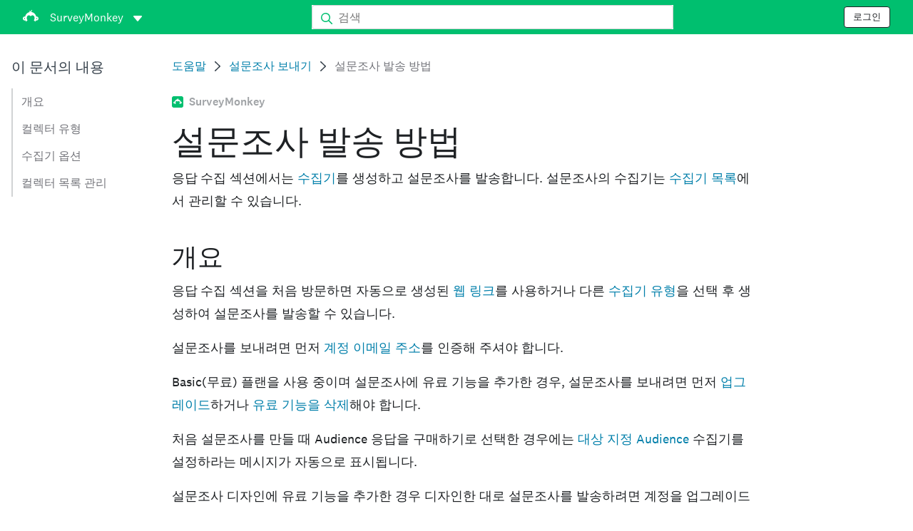

--- FILE ---
content_type: text/html; charset=utf-8
request_url: https://help.surveymonkey.com/ko/surveymonkey/send/sending-your-survey/?ut_source=help&ut_source2=send%2Femail-invitation-collector&ut_source3=inline
body_size: 32982
content:

    <!DOCTYPE html>
    <html lang="ko">
        <head>
            <meta charSet="utf-8" />
            <meta name="viewport" content="width=device-width, initial-scale=1" />
            <meta data-rh="true" name="keywords" content="설문지, 설문지들, 설문, 설문들, 무료 온라인 설문조사, 무료 온라인 설문"/><meta data-rh="true" name="robots" content="index, follow"/><meta data-rh="true" name="twitter:card" content="summary_large_image"/><meta data-rh="true" name="twitter:site" content="@SurveyMonkey"/><meta data-rh="true" name="twitter:title" content="설문조사 발송 방법: 무료로 시작하기 | SurveyMonkey"/><meta data-rh="true" name="twitter:image" content="https://prod.smassets.net/assets/content/sm/surveymonkey-blog.png"/><meta data-rh="true" name="twitter:description" content="새로 만든 설문조사 발송을 위한 도움말을 확인하세요. URL, 이메일, 응답 구매 등을 통해 설문조사를 보낼 수 있습니다. 지금 무료로 시작하세요."/><meta data-rh="true" property="og:title" content="설문조사 발송 방법: 무료로 시작하기 | SurveyMonkey"/><meta data-rh="true" property="og:type" content="article"/><meta data-rh="true" property="og:url" content="https://help.surveymonkey.com/ko/surveymonkey/send/sending-your-survey/"/><meta data-rh="true" property="og:image" content="https://prod.smassets.net/assets/content/sm/surveymonkey-blog.png"/><meta data-rh="true" property="og:description" content="새로 만든 설문조사 발송을 위한 도움말을 확인하세요. URL, 이메일, 응답 구매 등을 통해 설문조사를 보낼 수 있습니다. 지금 무료로 시작하세요."/><meta data-rh="true" property="og:site_name" content="SurveyMonkey"/><meta data-rh="true" data-type="string" class="swiftype" content="새로 만든 설문조사 발송을 위한 도움말을 확인하세요. URL, 이메일, 응답 구매 등을 통해 설문조사를 보낼 수 있습니다. 지금 무료로 시작하세요." name="description"/><meta data-rh="true" data-type="string" class="swiftype" content="설문조사를 디자인하고 미리본 후 컬렉터를 만들어 설문조사를 발송합니다. URL, 이메일 등을 통해 설문조사를 보내고 응답을 구매하는 등 많은 기능을 수행할 수 있습니다. 그러면 설문조사 응답이 계정의 설문 응답 분석 섹션에 기록됩니다." name="excerpt"/><meta data-rh="true" data-type="string" class="swiftype" content="surveymonkey" name="product"/><meta data-rh="true" data-type="string" class="swiftype" content="설문조사를 디자인하고 미리본 후 컬렉터를 만들어 설문조사를 발송합니다. URL, 이메일 등을 통해 설문조사를 보내고 응답을 구매하는 등 많은 기능을 수행할 수 있습니다. 그러면 설문조사 응답이 계정의 설문 응답 분석 섹션에 기록됩니다." name="snip"/><meta data-rh="true" data-type="string" class="swiftype" content="설문조사 발송 방법" name="title"/><meta data-rh="true" data-type="string" class="swiftype" content="설문조사 보내기" name="categories"/><meta data-rh="true" data-type="string" class="swiftype" content="응답 수집하기" name="categories"/><meta data-rh="true" data-type="string" class="swiftype" content="시작하기" name="categories"/><meta data-rh="true" data-type="string" class="swiftype" content="설문조사 만들기 및 보내기" name="categories"/>
            <title data-rh="true">설문조사 발송 방법 | SurveyMonkey Help</title>
            <link data-rh="true" rel="canonical" href="https://help.surveymonkey.com/ko/surveymonkey/send/sending-your-survey/"/><link data-rh="true" rel="icon" type="image/svg+xml" href="https://prod.smassets.net/assets/static/images/surveymonkey/favicon.svg" color="#00bf6f"/><link data-rh="true" rel="icon" href="https://prod.smassets.net/assets/static/images/surveymonkey/favicon-48.png"/><link data-rh="true" rel="apple-touch-icon" href="https://prod.smassets.net/assets/static/images/surveymonkey/favicon-180.png"/><link data-rh="true" rel="manifest" href="https://prod.smassets.net/assets/static/images/surveymonkey/manifest.webmanifest"/><link data-rh="true" rel="alternate" href="https://help.surveymonkey.com/en/surveymonkey/getting-started/sending-your-survey/" hreflang="en-US"/><link data-rh="true" rel="alternate" href="https://help.surveymonkey.com/de/surveymonkey/getting-started/sending-your-survey/" hreflang="de"/><link data-rh="true" rel="alternate" href="https://help.surveymonkey.com/fr/surveymonkey/send/sending-your-survey/" hreflang="fr"/><link data-rh="true" rel="alternate" href="https://help.surveymonkey.com/nl/surveymonkey/getting-started/sending-your-survey/" hreflang="nl"/><link data-rh="true" rel="alternate" href="https://help.surveymonkey.com/es-la/surveymonkey/send/sending-your-survey/" hreflang="es"/><link data-rh="true" rel="alternate" href="https://help.surveymonkey.com/pt-br/surveymonkey/send/sending-your-survey/" hreflang="pt"/><link data-rh="true" rel="alternate" href="https://help.surveymonkey.com/it/surveymonkey/send/sending-your-survey/" hreflang="it"/><link data-rh="true" rel="alternate" href="https://help.surveymonkey.com/ja/surveymonkey/send/sending-your-survey/" hreflang="ja"/><link data-rh="true" rel="alternate" href="https://help.surveymonkey.com/ko/surveymonkey/send/sending-your-survey/" hreflang="ko"/><link data-rh="true" rel="alternate" href="https://help.surveymonkey.com/ru/surveymonkey/getting-started/sending-your-survey/" hreflang="ru"/><link data-rh="true" rel="alternate" href="https://help.surveymonkey.com/tr/surveymonkey/send/sending-your-survey/" hreflang="tr"/><link data-rh="true" rel="alternate" href="https://help.surveymonkey.com/zh/surveymonkey/send/sending-your-survey/" hreflang="zh"/><link data-rh="true" rel="alternate" href="https://help.surveymonkey.com/da/surveymonkey/send/sending-your-survey/" hreflang="da"/><link data-rh="true" rel="alternate" href="https://help.surveymonkey.com/fi/surveymonkey/send/sending-your-survey/" hreflang="fi"/><link data-rh="true" rel="alternate" href="https://help.surveymonkey.com/no/surveymonkey/getting-started/sending-your-survey/" hreflang="no"/><link data-rh="true" rel="alternate" href="https://help.surveymonkey.com/sv/surveymonkey/getting-started/sending-your-survey/" hreflang="sv"/><link data-rh="true" rel="alternate" href="https://help.surveymonkey.com/en/surveymonkey/getting-started/sending-your-survey/" hreflang="x-default"/>
            <script data-rh="true" type="application/ld+json">{"@context":"https://schema.org","@type":"Organization","name":"SurveyMonkey","logo":"https://prod.smassets.net/assets/static/images/surveymonkey/surveymonkey-seo-logo.png","foundingDate":"1999","description":"SurveyMonkey는 사용자와 조직이 설문조사를 쉽게 맞춤화하고, 분석하며, 배포할 수 있는 온라인 설문조사 및 양식 플랫폼입니다.","sameAs":["https://ko.wikipedia.org/wiki/서베이몽키","https://en.wikipedia.org/wiki/SurveyMonkey","https://www.facebook.com/surveymonkey/","https://x.com/surveymonkey","https://www.instagram.com/surveymonkey/","https://www.youtube.com/surveymonkey","https://www.linkedin.com/company/surveymonkey","https://www.wikidata.org/wiki/Q162852"],"alternateName":["surveymonkey","survey monkey","Surveymonkey","Survey Monkey","SVMK, Inc.","Momentive"],"contactPoint":[{"@type":"ContactPoint","url":"https://ko.surveymonkey.com/mp/contact-sales/","contactType":"영업팀"},{"@type":"ContactPoint","url":"https://help.surveymonkey.com/ko/contact/","contactType":"고객 지원"}],"@id":"https://ko.surveymonkey.com/#organization","url":"https://ko.surveymonkey.com/"}</script><script data-rh="true" type="application/ld+json">{"@context":"https://schema.org","@type":"BreadcrumbList","itemListElement":[{"@type":"ListItem","position":1,"name":"설문조사 보내기","item":"https://help.surveymonkey.com/ko/surveymonkey/send/"},{"@type":"ListItem","position":2,"name":"설문조사 발송 방법","item":""}]}</script>
            
            
            <link rel="stylesheet" href="https://prod.smassets.net/assets/website/2.343.1/wds-base-styles.css" />
            <link rel="stylesheet" href="https://prod.smassets.net/assets/website/2.343.1/vendors-wds-icons.css" />
            <link rel="stylesheet" href="https://prod.smassets.net/assets/website/2.343.1/vendors-wds-layout-utilities.css" />
            <link rel="stylesheet" href="https://prod.smassets.net/assets/website/2.343.1/vendors-wds-motion.css" />
            <link rel="stylesheet" href="https://prod.smassets.net/assets/website/2.343.1/vendors-wds-button.css" />
            <link rel="stylesheet" href="https://prod.smassets.net/assets/website/2.343.1/vendors-wds-modal.css" />
            <link rel="stylesheet" href="https://prod.smassets.net/assets/website/2.343.1/vendors-wds-list.css" />
            <link rel="stylesheet" href="https://prod.smassets.net/assets/website/2.343.1/vendors-wds.css" />
            <style type="text/css" id="ssr-global-styles">@font-face { src: url(https://prod.smassets.net/assets/static/fonts/national2/light.woff) format('woff'); font-family: 'National 2'; font-weight: 300; font-display: swap; src: url(https://prod.smassets.net/assets/static/fonts/national2/light.woff2) format('woff2');}@font-face { src: url(https://prod.smassets.net/assets/static/fonts/national2/regular.woff) format('woff'); font-family: 'National 2'; font-weight: 400; font-display: swap; src: url(https://prod.smassets.net/assets/static/fonts/national2/regular.woff2) format('woff2');}@font-face { src: url(https://prod.smassets.net/assets/static/fonts/national2/medium.woff) format('woff'); font-family: 'National 2'; font-weight: 500; font-display: swap; src: url(https://prod.smassets.net/assets/static/fonts/national2/medium.woff2) format('woff2');}html { scroll-behavior: smooth;}* { box-sizing: border-box;}blockquote, figure { margin: 0;}body { color: #1E2124; margin: 0; padding: 0; overflow: -moz-scrollbars-none; font-size: 16px; font-family: 'National 2', 'Helvetica Neue', Helvetica, Arial, 'Hiragino Sans', 'Hiragino Kaku Gothic Pro', '游ゴシック', '游ゴシック体', YuGothic, 'Yu Gothic', 'ＭＳ ゴシック', 'MS Gothic', sans-serif; -webkit-font-smoothing: antialiased;}a { color: inherit; text-decoration: none;}div[class*="smHelp-"] h1, div[class*="smHelp-"] h2, div[class*="smHelp-"] h3, div[class*="smHelp-"] h4, div[class*="smHelp-"] h5, div[class*="smHelp-"] h6 { margin: 0; font-family: 'National 2', 'Helvetica Neue', Helvetica, Arial, 'Hiragino Sans', 'Hiragino Kaku Gothic Pro', '游ゴシック', '游ゴシック体', YuGothic, 'Yu Gothic', 'ＭＳ ゴシック', 'MS Gothic', sans-serif; font-weight: 500;}div[class*="smHelp-"] li, p[class*="smHelp-"] { font-family: 'National 2', 'Helvetica Neue', Helvetica, Arial, 'Hiragino Sans', 'Hiragino Kaku Gothic Pro', '游ゴシック', '游ゴシック体', YuGothic, 'Yu Gothic', 'ＭＳ ゴシック', 'MS Gothic', sans-serif;}img { max-width: 100%;}:target { scroll-margin-top: 62px;}@media only screen and (min-width: 992px) { :target { scroll-margin-top: 84px; }}ol, ul { margin-top: 0; margin-bottom: 0;}.noneMarginBottom { margin-bottom: 0;}.xsMarginBottom { margin-bottom: 8px;}@media only screen and (min-width: 768px) { .xsMarginBottom { margin-bottom: 8px; }}@media only screen and (min-width: 992px) { .xsMarginBottom { margin-bottom: 8px; }}.smMarginBottom { margin-bottom: 16px;}@media only screen and (min-width: 768px) { .smMarginBottom { margin-bottom: 16px; }}@media only screen and (min-width: 992px) { .smMarginBottom { margin-bottom: 16px; }}.mdMarginBottom { margin-bottom: 16px;}@media only screen and (min-width: 768px) { .mdMarginBottom { margin-bottom: 24px; }}@media only screen and (min-width: 992px) { .mdMarginBottom { margin-bottom: 32px; }}.lgMarginBottom { margin-bottom: 32px;}@media only screen and (min-width: 768px) { .lgMarginBottom { margin-bottom: 48px; }}@media only screen and (min-width: 992px) { .lgMarginBottom { margin-bottom: 64px; }}.xlMarginBottom { margin-bottom: 32px;}@media only screen and (min-width: 768px) { .xlMarginBottom { margin-bottom: 64px; }}@media only screen and (min-width: 992px) { .xlMarginBottom { margin-bottom: 96px; }}.jbMarginBottom { margin-bottom: 64px;}@media only screen and (min-width: 768px) { .jbMarginBottom { margin-bottom: 96px; }}@media only screen and (min-width: 992px) { .jbMarginBottom { margin-bottom: 128px; }}.noneMarginTop { margin-top: 0;}.xsMarginTop { margin-top: 8px;}@media only screen and (min-width: 768px) { .xsMarginTop { margin-top: 8px; }}@media only screen and (min-width: 992px) { .xsMarginTop { margin-top: 8px; }}.smMarginTop { margin-top: 16px;}@media only screen and (min-width: 768px) { .smMarginTop { margin-top: 16px; }}@media only screen and (min-width: 992px) { .smMarginTop { margin-top: 16px; }}.mdMarginTop { margin-top: 16px;}@media only screen and (min-width: 768px) { .mdMarginTop { margin-top: 24px; }}@media only screen and (min-width: 992px) { .mdMarginTop { margin-top: 32px; }}.lgMarginTop { margin-top: 32px;}@media only screen and (min-width: 768px) { .lgMarginTop { margin-top: 48px; }}@media only screen and (min-width: 992px) { .lgMarginTop { margin-top: 64px; }}.xlMarginTop { margin-top: 32px;}@media only screen and (min-width: 768px) { .xlMarginTop { margin-top: 64px; }}@media only screen and (min-width: 992px) { .xlMarginTop { margin-top: 96px; }}.jbMarginTop { margin-top: 64px;}@media only screen and (min-width: 768px) { .jbMarginTop { margin-top: 96px; }}@media only screen and (min-width: 992px) { .jbMarginTop { margin-top: 128px; }}.nonePaddingBottom { padding-bottom: 0;}.xsPaddingBottom { padding-bottom: 8px;}@media only screen and (min-width: 768px) { .xsPaddingBottom { padding-bottom: 8px; }}@media only screen and (min-width: 992px) { .xsPaddingBottom { padding-bottom: 8px; }}.smPaddingBottom { padding-bottom: 16px;}@media only screen and (min-width: 768px) { .smPaddingBottom { padding-bottom: 16px; }}@media only screen and (min-width: 992px) { .smPaddingBottom { padding-bottom: 16px; }}.mdPaddingBottom { padding-bottom: 16px;}@media only screen and (min-width: 768px) { .mdPaddingBottom { padding-bottom: 24px; }}@media only screen and (min-width: 992px) { .mdPaddingBottom { padding-bottom: 32px; }}.lgPaddingBottom { padding-bottom: 32px;}@media only screen and (min-width: 768px) { .lgPaddingBottom { padding-bottom: 48px; }}@media only screen and (min-width: 992px) { .lgPaddingBottom { padding-bottom: 64px; }}.xlPaddingBottom { padding-bottom: 32px;}@media only screen and (min-width: 768px) { .xlPaddingBottom { padding-bottom: 64px; }}@media only screen and (min-width: 992px) { .xlPaddingBottom { padding-bottom: 96px; }}.jbPaddingBottom { padding-bottom: 64px;}@media only screen and (min-width: 768px) { .jbPaddingBottom { padding-bottom: 96px; }}@media only screen and (min-width: 992px) { .jbPaddingBottom { padding-bottom: 128px; }}.nonePaddingTop { padding-top: 0;}.xsPaddingTop { padding-top: 8px;}@media only screen and (min-width: 768px) { .xsPaddingTop { padding-top: 8px; }}@media only screen and (min-width: 992px) { .xsPaddingTop { padding-top: 8px; }}.smPaddingTop { padding-top: 16px;}@media only screen and (min-width: 768px) { .smPaddingTop { padding-top: 16px; }}@media only screen and (min-width: 992px) { .smPaddingTop { padding-top: 16px; }}.mdPaddingTop { padding-top: 16px;}@media only screen and (min-width: 768px) { .mdPaddingTop { padding-top: 24px; }}@media only screen and (min-width: 992px) { .mdPaddingTop { padding-top: 32px; }}.lgPaddingTop { padding-top: 32px;}@media only screen and (min-width: 768px) { .lgPaddingTop { padding-top: 48px; }}@media only screen and (min-width: 992px) { .lgPaddingTop { padding-top: 64px; }}.xlPaddingTop { padding-top: 32px;}@media only screen and (min-width: 768px) { .xlPaddingTop { padding-top: 64px; }}@media only screen and (min-width: 992px) { .xlPaddingTop { padding-top: 96px; }}.jbPaddingTop { padding-top: 64px;}@media only screen and (min-width: 768px) { .jbPaddingTop { padding-top: 96px; }}@media only screen and (min-width: 992px) { .jbPaddingTop { padding-top: 128px; }}.xsGap { margin-right: 8px;}.smGap { margin-right: 16px;}.mdGap { margin-right: 32px;}.lgGap { margin-right: 64px;}.xlGap { margin-right: 96px;}.jbGap { margin-right: 128px;}</style>
            <style type="text/css" id="ssr-page-styles">.smHelp-mdsGridPlusContainer-0-2-39 { width: 100%; margin: 0; display: flex; padding: 0; box-sizing: border-box; list-style: none; margin-left: auto; margin-right: auto; flex-direction: column;}@media (min-width: 0px) { .smHelp-mdsGridPlusContainer-0-2-39 { max-width: none; }}@media (min-width: 576px) { .smHelp-mdsGridPlusContainer-0-2-39 { }}@media (min-width: 768px) { .smHelp-mdsGridPlusContainer-0-2-39 { }}@media (min-width: 992px) { .smHelp-mdsGridPlusContainer-0-2-39 { }}@media (min-width: 1200px) { .smHelp-mdsGridPlusContainer-0-2-39 { }} .smHelp-mdsGridPlus-0-2-40 { display: flex; flex-wrap: wrap; box-sizing: border-box; flex-direction: row; }@media (min-width: 0px) { .smHelp-mdsGridPlus-0-2-40 { }}@media (min-width: 576px) { .smHelp-mdsGridPlus-0-2-40 { }}@media (min-width: 768px) { .smHelp-mdsGridPlus-0-2-40 { }}@media (min-width: 992px) { .smHelp-mdsGridPlus-0-2-40 { }}@media (min-width: 1200px) { .smHelp-mdsGridPlus-0-2-40 { }} .smHelp-mdsGridPlusContainer-d5-0-2-41 { }@media (min-width: 0px) { .smHelp-mdsGridPlusContainer-d5-0-2-41 { padding-left: 16px; padding-right: 16px; }}@media (min-width: 576px) { .smHelp-mdsGridPlusContainer-d5-0-2-41 { padding-left: 32px; padding-right: 32px; }}@media (min-width: 768px) { .smHelp-mdsGridPlusContainer-d5-0-2-41 { padding-left: 32px; padding-right: 32px; }}@media (min-width: 992px) { .smHelp-mdsGridPlusContainer-d5-0-2-41 { padding-left: 32px; padding-right: 32px; }}@media (min-width: 1200px) { .smHelp-mdsGridPlusContainer-d5-0-2-41 { max-width: 1400px; padding-left: 32px; padding-right: 32px; }} .smHelp-mdsGridPlus-d11-0-2-42 { }@media (min-width: 0px) { .smHelp-mdsGridPlus-d11-0-2-42 { }}@media (min-width: 576px) { .smHelp-mdsGridPlus-d11-0-2-42 { }}@media (min-width: 768px) { .smHelp-mdsGridPlus-d11-0-2-42 { }}@media (min-width: 992px) { .smHelp-mdsGridPlus-d11-0-2-42 { }}@media (min-width: 1200px) { .smHelp-mdsGridPlus-d11-0-2-42 { }} .smHelp-mdsGridPlusContainer-d17-0-2-56 { }@media (min-width: 0px) { .smHelp-mdsGridPlusContainer-d17-0-2-56 { }}@media (min-width: 576px) { .smHelp-mdsGridPlusContainer-d17-0-2-56 { }}@media (min-width: 768px) { .smHelp-mdsGridPlusContainer-d17-0-2-56 { }}@media (min-width: 992px) { .smHelp-mdsGridPlusContainer-d17-0-2-56 { }}@media (min-width: 1200px) { .smHelp-mdsGridPlusContainer-d17-0-2-56 { max-width: 1400px; }} .smHelp-mdsGridPlus-d23-0-2-57 { }@media (min-width: 0px) { .smHelp-mdsGridPlus-d23-0-2-57 { margin-left: -8px; margin-right: -8px; }}@media (min-width: 576px) { .smHelp-mdsGridPlus-d23-0-2-57 { margin-left: -12px; margin-right: -12px; }}@media (min-width: 768px) { .smHelp-mdsGridPlus-d23-0-2-57 { margin-left: -12px; margin-right: -12px; }}@media (min-width: 992px) { .smHelp-mdsGridPlus-d23-0-2-57 { margin-left: -12px; margin-right: -12px; }}@media (min-width: 1200px) { .smHelp-mdsGridPlus-d23-0-2-57 { margin-left: -12px; margin-right: -12px; }} .smHelp-mdsGridPlusContainer-d29-0-2-104 { }@media (min-width: 0px) { .smHelp-mdsGridPlusContainer-d29-0-2-104 { }}@media (min-width: 576px) { .smHelp-mdsGridPlusContainer-d29-0-2-104 { }}@media (min-width: 768px) { .smHelp-mdsGridPlusContainer-d29-0-2-104 { }}@media (min-width: 992px) { .smHelp-mdsGridPlusContainer-d29-0-2-104 { }}@media (min-width: 1200px) { .smHelp-mdsGridPlusContainer-d29-0-2-104 { max-width: 1400px; }} .smHelp-mdsGridPlus-d35-0-2-105 { }@media (min-width: 0px) { .smHelp-mdsGridPlus-d35-0-2-105 { }}@media (min-width: 576px) { .smHelp-mdsGridPlus-d35-0-2-105 { }}@media (min-width: 768px) { .smHelp-mdsGridPlus-d35-0-2-105 { }}@media (min-width: 992px) { .smHelp-mdsGridPlus-d35-0-2-105 { }}@media (min-width: 1200px) { .smHelp-mdsGridPlus-d35-0-2-105 { }} .smHelp-mdsGridPlusContainer-d41-0-2-112 { }@media (min-width: 0px) { .smHelp-mdsGridPlusContainer-d41-0-2-112 { }}@media (min-width: 576px) { .smHelp-mdsGridPlusContainer-d41-0-2-112 { }}@media (min-width: 768px) { .smHelp-mdsGridPlusContainer-d41-0-2-112 { }}@media (min-width: 992px) { .smHelp-mdsGridPlusContainer-d41-0-2-112 { }}@media (min-width: 1200px) { .smHelp-mdsGridPlusContainer-d41-0-2-112 { max-width: 1400px; }} .smHelp-mdsGridPlus-d47-0-2-113 { }@media (min-width: 0px) { .smHelp-mdsGridPlus-d47-0-2-113 { }}@media (min-width: 576px) { .smHelp-mdsGridPlus-d47-0-2-113 { }}@media (min-width: 768px) { .smHelp-mdsGridPlus-d47-0-2-113 { }}@media (min-width: 992px) { .smHelp-mdsGridPlus-d47-0-2-113 { }}@media (min-width: 1200px) { .smHelp-mdsGridPlus-d47-0-2-113 { }} .smHelp-mdsGridPlusContainer-d53-0-2-123 { }@media (min-width: 0px) { .smHelp-mdsGridPlusContainer-d53-0-2-123 { }}@media (min-width: 576px) { .smHelp-mdsGridPlusContainer-d53-0-2-123 { }}@media (min-width: 768px) { .smHelp-mdsGridPlusContainer-d53-0-2-123 { }}@media (min-width: 992px) { .smHelp-mdsGridPlusContainer-d53-0-2-123 { }}@media (min-width: 1200px) { .smHelp-mdsGridPlusContainer-d53-0-2-123 { max-width: 1400px; }} .smHelp-mdsGridPlus-d59-0-2-124 { }@media (min-width: 0px) { .smHelp-mdsGridPlus-d59-0-2-124 { }}@media (min-width: 576px) { .smHelp-mdsGridPlus-d59-0-2-124 { }}@media (min-width: 768px) { .smHelp-mdsGridPlus-d59-0-2-124 { }}@media (min-width: 992px) { .smHelp-mdsGridPlus-d59-0-2-124 { }}@media (min-width: 1200px) { .smHelp-mdsGridPlus-d59-0-2-124 { }} .smHelp-mdsGridPlusContainer-d65-0-2-131 { }@media (min-width: 0px) { .smHelp-mdsGridPlusContainer-d65-0-2-131 { }}@media (min-width: 576px) { .smHelp-mdsGridPlusContainer-d65-0-2-131 { }}@media (min-width: 768px) { .smHelp-mdsGridPlusContainer-d65-0-2-131 { }}@media (min-width: 992px) { .smHelp-mdsGridPlusContainer-d65-0-2-131 { }}@media (min-width: 1200px) { .smHelp-mdsGridPlusContainer-d65-0-2-131 { max-width: 1400px; }} .smHelp-mdsGridPlus-d71-0-2-132 { }@media (min-width: 0px) { .smHelp-mdsGridPlus-d71-0-2-132 { }}@media (min-width: 576px) { .smHelp-mdsGridPlus-d71-0-2-132 { }}@media (min-width: 768px) { .smHelp-mdsGridPlus-d71-0-2-132 { }}@media (min-width: 992px) { .smHelp-mdsGridPlus-d71-0-2-132 { }}@media (min-width: 1200px) { .smHelp-mdsGridPlus-d71-0-2-132 { }} .smHelp-mdsGridPlusContainer-d77-0-2-141 { }@media (min-width: 0px) { .smHelp-mdsGridPlusContainer-d77-0-2-141 { }}@media (min-width: 576px) { .smHelp-mdsGridPlusContainer-d77-0-2-141 { }}@media (min-width: 768px) { .smHelp-mdsGridPlusContainer-d77-0-2-141 { }}@media (min-width: 992px) { .smHelp-mdsGridPlusContainer-d77-0-2-141 { }}@media (min-width: 1200px) { .smHelp-mdsGridPlusContainer-d77-0-2-141 { max-width: 1400px; }} .smHelp-mdsGridPlus-d83-0-2-142 { }@media (min-width: 0px) { .smHelp-mdsGridPlus-d83-0-2-142 { }}@media (min-width: 576px) { .smHelp-mdsGridPlus-d83-0-2-142 { }}@media (min-width: 768px) { .smHelp-mdsGridPlus-d83-0-2-142 { }}@media (min-width: 992px) { .smHelp-mdsGridPlus-d83-0-2-142 { }}@media (min-width: 1200px) { .smHelp-mdsGridPlus-d83-0-2-142 { }} .smHelp-mdsGridPlusContainer-d89-0-2-151 { }@media (min-width: 0px) { .smHelp-mdsGridPlusContainer-d89-0-2-151 { }}@media (min-width: 576px) { .smHelp-mdsGridPlusContainer-d89-0-2-151 { }}@media (min-width: 768px) { .smHelp-mdsGridPlusContainer-d89-0-2-151 { }}@media (min-width: 992px) { .smHelp-mdsGridPlusContainer-d89-0-2-151 { }}@media (min-width: 1200px) { .smHelp-mdsGridPlusContainer-d89-0-2-151 { max-width: 1400px; }} .smHelp-mdsGridPlus-d95-0-2-152 { }@media (min-width: 0px) { .smHelp-mdsGridPlus-d95-0-2-152 { }}@media (min-width: 576px) { .smHelp-mdsGridPlus-d95-0-2-152 { }}@media (min-width: 768px) { .smHelp-mdsGridPlus-d95-0-2-152 { }}@media (min-width: 992px) { .smHelp-mdsGridPlus-d95-0-2-152 { }}@media (min-width: 1200px) { .smHelp-mdsGridPlus-d95-0-2-152 { }} .smHelp-mdsGridPlusContainer-d101-0-2-161 { }@media (min-width: 0px) { .smHelp-mdsGridPlusContainer-d101-0-2-161 { }}@media (min-width: 576px) { .smHelp-mdsGridPlusContainer-d101-0-2-161 { }}@media (min-width: 768px) { .smHelp-mdsGridPlusContainer-d101-0-2-161 { }}@media (min-width: 992px) { .smHelp-mdsGridPlusContainer-d101-0-2-161 { }}@media (min-width: 1200px) { .smHelp-mdsGridPlusContainer-d101-0-2-161 { max-width: 1400px; }} .smHelp-mdsGridPlus-d107-0-2-162 { }@media (min-width: 0px) { .smHelp-mdsGridPlus-d107-0-2-162 { }}@media (min-width: 576px) { .smHelp-mdsGridPlus-d107-0-2-162 { }}@media (min-width: 768px) { .smHelp-mdsGridPlus-d107-0-2-162 { }}@media (min-width: 992px) { .smHelp-mdsGridPlus-d107-0-2-162 { }}@media (min-width: 1200px) { .smHelp-mdsGridPlus-d107-0-2-162 { }} .smHelp-mdsGridPlusContainer-d113-0-2-171 { }@media (min-width: 0px) { .smHelp-mdsGridPlusContainer-d113-0-2-171 { }}@media (min-width: 576px) { .smHelp-mdsGridPlusContainer-d113-0-2-171 { }}@media (min-width: 768px) { .smHelp-mdsGridPlusContainer-d113-0-2-171 { }}@media (min-width: 992px) { .smHelp-mdsGridPlusContainer-d113-0-2-171 { }}@media (min-width: 1200px) { .smHelp-mdsGridPlusContainer-d113-0-2-171 { max-width: 1400px; }} .smHelp-mdsGridPlus-d119-0-2-172 { }@media (min-width: 0px) { .smHelp-mdsGridPlus-d119-0-2-172 { }}@media (min-width: 576px) { .smHelp-mdsGridPlus-d119-0-2-172 { }}@media (min-width: 768px) { .smHelp-mdsGridPlus-d119-0-2-172 { }}@media (min-width: 992px) { .smHelp-mdsGridPlus-d119-0-2-172 { }}@media (min-width: 1200px) { .smHelp-mdsGridPlus-d119-0-2-172 { }} .smHelp-mdsGridPlusContainer-d125-0-2-181 { }@media (min-width: 0px) { .smHelp-mdsGridPlusContainer-d125-0-2-181 { }}@media (min-width: 576px) { .smHelp-mdsGridPlusContainer-d125-0-2-181 { }}@media (min-width: 768px) { .smHelp-mdsGridPlusContainer-d125-0-2-181 { }}@media (min-width: 992px) { .smHelp-mdsGridPlusContainer-d125-0-2-181 { }}@media (min-width: 1200px) { .smHelp-mdsGridPlusContainer-d125-0-2-181 { max-width: 1400px; }} .smHelp-mdsGridPlus-d131-0-2-182 { }@media (min-width: 0px) { .smHelp-mdsGridPlus-d131-0-2-182 { }}@media (min-width: 576px) { .smHelp-mdsGridPlus-d131-0-2-182 { }}@media (min-width: 768px) { .smHelp-mdsGridPlus-d131-0-2-182 { }}@media (min-width: 992px) { .smHelp-mdsGridPlus-d131-0-2-182 { }}@media (min-width: 1200px) { .smHelp-mdsGridPlus-d131-0-2-182 { }} .smHelp-mdsGridPlusContainer-d137-0-2-189 { }@media (min-width: 0px) { .smHelp-mdsGridPlusContainer-d137-0-2-189 { }}@media (min-width: 576px) { .smHelp-mdsGridPlusContainer-d137-0-2-189 { }}@media (min-width: 768px) { .smHelp-mdsGridPlusContainer-d137-0-2-189 { }}@media (min-width: 992px) { .smHelp-mdsGridPlusContainer-d137-0-2-189 { }}@media (min-width: 1200px) { .smHelp-mdsGridPlusContainer-d137-0-2-189 { max-width: 1400px; }} .smHelp-mdsGridPlus-d143-0-2-190 { }@media (min-width: 0px) { .smHelp-mdsGridPlus-d143-0-2-190 { }}@media (min-width: 576px) { .smHelp-mdsGridPlus-d143-0-2-190 { }}@media (min-width: 768px) { .smHelp-mdsGridPlus-d143-0-2-190 { }}@media (min-width: 992px) { .smHelp-mdsGridPlus-d143-0-2-190 { }}@media (min-width: 1200px) { .smHelp-mdsGridPlus-d143-0-2-190 { }} .smHelp-mdsGridPlusContainer-d149-0-2-199 { }@media (min-width: 0px) { .smHelp-mdsGridPlusContainer-d149-0-2-199 { }}@media (min-width: 576px) { .smHelp-mdsGridPlusContainer-d149-0-2-199 { }}@media (min-width: 768px) { .smHelp-mdsGridPlusContainer-d149-0-2-199 { }}@media (min-width: 992px) { .smHelp-mdsGridPlusContainer-d149-0-2-199 { }}@media (min-width: 1200px) { .smHelp-mdsGridPlusContainer-d149-0-2-199 { max-width: 1400px; }} .smHelp-mdsGridPlus-d155-0-2-200 { }@media (min-width: 0px) { .smHelp-mdsGridPlus-d155-0-2-200 { }}@media (min-width: 576px) { .smHelp-mdsGridPlus-d155-0-2-200 { }}@media (min-width: 768px) { .smHelp-mdsGridPlus-d155-0-2-200 { }}@media (min-width: 992px) { .smHelp-mdsGridPlus-d155-0-2-200 { }}@media (min-width: 1200px) { .smHelp-mdsGridPlus-d155-0-2-200 { }} .smHelp-mdsGridPlusContainer-d161-0-2-211 { }@media (min-width: 0px) { .smHelp-mdsGridPlusContainer-d161-0-2-211 { }}@media (min-width: 576px) { .smHelp-mdsGridPlusContainer-d161-0-2-211 { }}@media (min-width: 768px) { .smHelp-mdsGridPlusContainer-d161-0-2-211 { }}@media (min-width: 992px) { .smHelp-mdsGridPlusContainer-d161-0-2-211 { }}@media (min-width: 1200px) { .smHelp-mdsGridPlusContainer-d161-0-2-211 { }} .smHelp-mdsGridPlus-d167-0-2-212 { }@media (min-width: 0px) { .smHelp-mdsGridPlus-d167-0-2-212 { }}@media (min-width: 576px) { .smHelp-mdsGridPlus-d167-0-2-212 { }}@media (min-width: 768px) { .smHelp-mdsGridPlus-d167-0-2-212 { }}@media (min-width: 992px) { .smHelp-mdsGridPlus-d167-0-2-212 { }}@media (min-width: 1200px) { .smHelp-mdsGridPlus-d167-0-2-212 { }} .smHelp-mdsGridPlusContainer-d173-0-2-219 { }@media (min-width: 0px) { .smHelp-mdsGridPlusContainer-d173-0-2-219 { }}@media (min-width: 576px) { .smHelp-mdsGridPlusContainer-d173-0-2-219 { }}@media (min-width: 768px) { .smHelp-mdsGridPlusContainer-d173-0-2-219 { }}@media (min-width: 992px) { .smHelp-mdsGridPlusContainer-d173-0-2-219 { }}@media (min-width: 1200px) { .smHelp-mdsGridPlusContainer-d173-0-2-219 { max-width: 1400px; }} .smHelp-mdsGridPlus-d179-0-2-220 { }@media (min-width: 0px) { .smHelp-mdsGridPlus-d179-0-2-220 { }}@media (min-width: 576px) { .smHelp-mdsGridPlus-d179-0-2-220 { }}@media (min-width: 768px) { .smHelp-mdsGridPlus-d179-0-2-220 { }}@media (min-width: 992px) { .smHelp-mdsGridPlus-d179-0-2-220 { }}@media (min-width: 1200px) { .smHelp-mdsGridPlus-d179-0-2-220 { }} .smHelp-mdsGridPlusContainer-d185-0-2-229 { }@media (min-width: 0px) { .smHelp-mdsGridPlusContainer-d185-0-2-229 { }}@media (min-width: 576px) { .smHelp-mdsGridPlusContainer-d185-0-2-229 { }}@media (min-width: 768px) { .smHelp-mdsGridPlusContainer-d185-0-2-229 { }}@media (min-width: 992px) { .smHelp-mdsGridPlusContainer-d185-0-2-229 { }}@media (min-width: 1200px) { .smHelp-mdsGridPlusContainer-d185-0-2-229 { max-width: 1400px; }} .smHelp-mdsGridPlus-d191-0-2-230 { }@media (min-width: 0px) { .smHelp-mdsGridPlus-d191-0-2-230 { }}@media (min-width: 576px) { .smHelp-mdsGridPlus-d191-0-2-230 { }}@media (min-width: 768px) { .smHelp-mdsGridPlus-d191-0-2-230 { }}@media (min-width: 992px) { .smHelp-mdsGridPlus-d191-0-2-230 { }}@media (min-width: 1200px) { .smHelp-mdsGridPlus-d191-0-2-230 { }} .smHelp-mdsGridPlusContainer-d197-0-2-239 { }@media (min-width: 0px) { .smHelp-mdsGridPlusContainer-d197-0-2-239 { }}@media (min-width: 576px) { .smHelp-mdsGridPlusContainer-d197-0-2-239 { }}@media (min-width: 768px) { .smHelp-mdsGridPlusContainer-d197-0-2-239 { }}@media (min-width: 992px) { .smHelp-mdsGridPlusContainer-d197-0-2-239 { }}@media (min-width: 1200px) { .smHelp-mdsGridPlusContainer-d197-0-2-239 { max-width: 1400px; }} .smHelp-mdsGridPlus-d203-0-2-240 { }@media (min-width: 0px) { .smHelp-mdsGridPlus-d203-0-2-240 { }}@media (min-width: 576px) { .smHelp-mdsGridPlus-d203-0-2-240 { }}@media (min-width: 768px) { .smHelp-mdsGridPlus-d203-0-2-240 { }}@media (min-width: 992px) { .smHelp-mdsGridPlus-d203-0-2-240 { }}@media (min-width: 1200px) { .smHelp-mdsGridPlus-d203-0-2-240 { }} .smHelp-mdsGridPlusContainer-d209-0-2-256 { }@media (min-width: 0px) { .smHelp-mdsGridPlusContainer-d209-0-2-256 { }}@media (min-width: 576px) { .smHelp-mdsGridPlusContainer-d209-0-2-256 { }}@media (min-width: 768px) { .smHelp-mdsGridPlusContainer-d209-0-2-256 { }}@media (min-width: 992px) { .smHelp-mdsGridPlusContainer-d209-0-2-256 { }}@media (min-width: 1200px) { .smHelp-mdsGridPlusContainer-d209-0-2-256 { max-width: 1400px; }} .smHelp-mdsGridPlus-d215-0-2-257 { }@media (min-width: 0px) { .smHelp-mdsGridPlus-d215-0-2-257 { }}@media (min-width: 576px) { .smHelp-mdsGridPlus-d215-0-2-257 { }}@media (min-width: 768px) { .smHelp-mdsGridPlus-d215-0-2-257 { }}@media (min-width: 992px) { .smHelp-mdsGridPlus-d215-0-2-257 { }}@media (min-width: 1200px) { .smHelp-mdsGridPlus-d215-0-2-257 { }} .smHelp-mdsGridPlusContainer-d221-0-2-266 { }@media (min-width: 0px) { .smHelp-mdsGridPlusContainer-d221-0-2-266 { }}@media (min-width: 576px) { .smHelp-mdsGridPlusContainer-d221-0-2-266 { }}@media (min-width: 768px) { .smHelp-mdsGridPlusContainer-d221-0-2-266 { }}@media (min-width: 992px) { .smHelp-mdsGridPlusContainer-d221-0-2-266 { }}@media (min-width: 1200px) { .smHelp-mdsGridPlusContainer-d221-0-2-266 { max-width: 1400px; }} .smHelp-mdsGridPlus-d227-0-2-267 { }@media (min-width: 0px) { .smHelp-mdsGridPlus-d227-0-2-267 { }}@media (min-width: 576px) { .smHelp-mdsGridPlus-d227-0-2-267 { }}@media (min-width: 768px) { .smHelp-mdsGridPlus-d227-0-2-267 { }}@media (min-width: 992px) { .smHelp-mdsGridPlus-d227-0-2-267 { }}@media (min-width: 1200px) { .smHelp-mdsGridPlus-d227-0-2-267 { }} .smHelp-mdsGridPlusContainer-d233-0-2-274 { }@media (min-width: 0px) { .smHelp-mdsGridPlusContainer-d233-0-2-274 { }}@media (min-width: 576px) { .smHelp-mdsGridPlusContainer-d233-0-2-274 { }}@media (min-width: 768px) { .smHelp-mdsGridPlusContainer-d233-0-2-274 { }}@media (min-width: 992px) { .smHelp-mdsGridPlusContainer-d233-0-2-274 { }}@media (min-width: 1200px) { .smHelp-mdsGridPlusContainer-d233-0-2-274 { max-width: 1400px; }} .smHelp-mdsGridPlus-d239-0-2-275 { }@media (min-width: 0px) { .smHelp-mdsGridPlus-d239-0-2-275 { }}@media (min-width: 576px) { .smHelp-mdsGridPlus-d239-0-2-275 { }}@media (min-width: 768px) { .smHelp-mdsGridPlus-d239-0-2-275 { }}@media (min-width: 992px) { .smHelp-mdsGridPlus-d239-0-2-275 { }}@media (min-width: 1200px) { .smHelp-mdsGridPlus-d239-0-2-275 { }} .smHelp-mdsGridPlusContainer-d245-0-2-284 { }@media (min-width: 0px) { .smHelp-mdsGridPlusContainer-d245-0-2-284 { }}@media (min-width: 576px) { .smHelp-mdsGridPlusContainer-d245-0-2-284 { }}@media (min-width: 768px) { .smHelp-mdsGridPlusContainer-d245-0-2-284 { }}@media (min-width: 992px) { .smHelp-mdsGridPlusContainer-d245-0-2-284 { }}@media (min-width: 1200px) { .smHelp-mdsGridPlusContainer-d245-0-2-284 { max-width: 1400px; }} .smHelp-mdsGridPlus-d251-0-2-285 { }@media (min-width: 0px) { .smHelp-mdsGridPlus-d251-0-2-285 { }}@media (min-width: 576px) { .smHelp-mdsGridPlus-d251-0-2-285 { }}@media (min-width: 768px) { .smHelp-mdsGridPlus-d251-0-2-285 { }}@media (min-width: 992px) { .smHelp-mdsGridPlus-d251-0-2-285 { }}@media (min-width: 1200px) { .smHelp-mdsGridPlus-d251-0-2-285 { }} .smHelp-mdsGridPlusContainer-d257-0-2-294 { }@media (min-width: 0px) { .smHelp-mdsGridPlusContainer-d257-0-2-294 { }}@media (min-width: 576px) { .smHelp-mdsGridPlusContainer-d257-0-2-294 { }}@media (min-width: 768px) { .smHelp-mdsGridPlusContainer-d257-0-2-294 { }}@media (min-width: 992px) { .smHelp-mdsGridPlusContainer-d257-0-2-294 { }}@media (min-width: 1200px) { .smHelp-mdsGridPlusContainer-d257-0-2-294 { max-width: 1400px; }} .smHelp-mdsGridPlus-d263-0-2-295 { }@media (min-width: 0px) { .smHelp-mdsGridPlus-d263-0-2-295 { }}@media (min-width: 576px) { .smHelp-mdsGridPlus-d263-0-2-295 { }}@media (min-width: 768px) { .smHelp-mdsGridPlus-d263-0-2-295 { }}@media (min-width: 992px) { .smHelp-mdsGridPlus-d263-0-2-295 { }}@media (min-width: 1200px) { .smHelp-mdsGridPlus-d263-0-2-295 { }} .smHelp-mdsGridPlusContainer-d269-0-2-308 { }@media (min-width: 0px) { .smHelp-mdsGridPlusContainer-d269-0-2-308 { }}@media (min-width: 576px) { .smHelp-mdsGridPlusContainer-d269-0-2-308 { }}@media (min-width: 768px) { .smHelp-mdsGridPlusContainer-d269-0-2-308 { }}@media (min-width: 992px) { .smHelp-mdsGridPlusContainer-d269-0-2-308 { }}@media (min-width: 1200px) { .smHelp-mdsGridPlusContainer-d269-0-2-308 { max-width: 1400px; }} .smHelp-mdsGridPlus-d275-0-2-309 { }@media (min-width: 0px) { .smHelp-mdsGridPlus-d275-0-2-309 { }}@media (min-width: 576px) { .smHelp-mdsGridPlus-d275-0-2-309 { }}@media (min-width: 768px) { .smHelp-mdsGridPlus-d275-0-2-309 { }}@media (min-width: 992px) { .smHelp-mdsGridPlus-d275-0-2-309 { }}@media (min-width: 1200px) { .smHelp-mdsGridPlus-d275-0-2-309 { }} .smHelp-mdsGridPlusContainer-d281-0-2-319 { }@media (min-width: 0px) { .smHelp-mdsGridPlusContainer-d281-0-2-319 { }}@media (min-width: 576px) { .smHelp-mdsGridPlusContainer-d281-0-2-319 { }}@media (min-width: 768px) { .smHelp-mdsGridPlusContainer-d281-0-2-319 { }}@media (min-width: 992px) { .smHelp-mdsGridPlusContainer-d281-0-2-319 { }}@media (min-width: 1200px) { .smHelp-mdsGridPlusContainer-d281-0-2-319 { max-width: 1400px; }} .smHelp-mdsGridPlus-d287-0-2-320 { }@media (min-width: 0px) { .smHelp-mdsGridPlus-d287-0-2-320 { }}@media (min-width: 576px) { .smHelp-mdsGridPlus-d287-0-2-320 { }}@media (min-width: 768px) { .smHelp-mdsGridPlus-d287-0-2-320 { }}@media (min-width: 992px) { .smHelp-mdsGridPlus-d287-0-2-320 { }}@media (min-width: 1200px) { .smHelp-mdsGridPlus-d287-0-2-320 { }} .smHelp-mdsGridPlusContainer-d293-0-2-336 { }@media (min-width: 0px) { .smHelp-mdsGridPlusContainer-d293-0-2-336 { }}@media (min-width: 576px) { .smHelp-mdsGridPlusContainer-d293-0-2-336 { }}@media (min-width: 768px) { .smHelp-mdsGridPlusContainer-d293-0-2-336 { }}@media (min-width: 992px) { .smHelp-mdsGridPlusContainer-d293-0-2-336 { }}@media (min-width: 1200px) { .smHelp-mdsGridPlusContainer-d293-0-2-336 { max-width: 1400px; }} .smHelp-mdsGridPlus-d299-0-2-337 { }@media (min-width: 0px) { .smHelp-mdsGridPlus-d299-0-2-337 { }}@media (min-width: 576px) { .smHelp-mdsGridPlus-d299-0-2-337 { }}@media (min-width: 768px) { .smHelp-mdsGridPlus-d299-0-2-337 { }}@media (min-width: 992px) { .smHelp-mdsGridPlus-d299-0-2-337 { }}@media (min-width: 1200px) { .smHelp-mdsGridPlus-d299-0-2-337 { }} .smHelp-mdsGridPlusContainer-d305-0-2-346 { }@media (min-width: 0px) { .smHelp-mdsGridPlusContainer-d305-0-2-346 { }}@media (min-width: 576px) { .smHelp-mdsGridPlusContainer-d305-0-2-346 { }}@media (min-width: 768px) { .smHelp-mdsGridPlusContainer-d305-0-2-346 { }}@media (min-width: 992px) { .smHelp-mdsGridPlusContainer-d305-0-2-346 { }}@media (min-width: 1200px) { .smHelp-mdsGridPlusContainer-d305-0-2-346 { max-width: 1400px; }} .smHelp-mdsGridPlus-d311-0-2-347 { }@media (min-width: 0px) { .smHelp-mdsGridPlus-d311-0-2-347 { }}@media (min-width: 576px) { .smHelp-mdsGridPlus-d311-0-2-347 { }}@media (min-width: 768px) { .smHelp-mdsGridPlus-d311-0-2-347 { }}@media (min-width: 992px) { .smHelp-mdsGridPlus-d311-0-2-347 { }}@media (min-width: 1200px) { .smHelp-mdsGridPlus-d311-0-2-347 { }} .smHelp-mdsGridPlusContainer-d317-0-2-352 { }@media (min-width: 0px) { .smHelp-mdsGridPlusContainer-d317-0-2-352 { }}@media (min-width: 576px) { .smHelp-mdsGridPlusContainer-d317-0-2-352 { }}@media (min-width: 768px) { .smHelp-mdsGridPlusContainer-d317-0-2-352 { }}@media (min-width: 992px) { .smHelp-mdsGridPlusContainer-d317-0-2-352 { }}@media (min-width: 1200px) { .smHelp-mdsGridPlusContainer-d317-0-2-352 { }} .smHelp-mdsGridPlus-d323-0-2-353 { }@media (min-width: 0px) { .smHelp-mdsGridPlus-d323-0-2-353 { }}@media (min-width: 576px) { .smHelp-mdsGridPlus-d323-0-2-353 { }}@media (min-width: 768px) { .smHelp-mdsGridPlus-d323-0-2-353 { }}@media (min-width: 992px) { .smHelp-mdsGridPlus-d323-0-2-353 { }}@media (min-width: 1200px) { .smHelp-mdsGridPlus-d323-0-2-353 { }} .smHelp-mdsGridPlusContainer-d329-0-2-362 { }@media (min-width: 0px) { .smHelp-mdsGridPlusContainer-d329-0-2-362 { }}@media (min-width: 576px) { .smHelp-mdsGridPlusContainer-d329-0-2-362 { }}@media (min-width: 768px) { .smHelp-mdsGridPlusContainer-d329-0-2-362 { }}@media (min-width: 992px) { .smHelp-mdsGridPlusContainer-d329-0-2-362 { }}@media (min-width: 1200px) { .smHelp-mdsGridPlusContainer-d329-0-2-362 { max-width: 1400px; }} .smHelp-mdsGridPlus-d335-0-2-363 { }@media (min-width: 0px) { .smHelp-mdsGridPlus-d335-0-2-363 { }}@media (min-width: 576px) { .smHelp-mdsGridPlus-d335-0-2-363 { }}@media (min-width: 768px) { .smHelp-mdsGridPlus-d335-0-2-363 { }}@media (min-width: 992px) { .smHelp-mdsGridPlus-d335-0-2-363 { }}@media (min-width: 1200px) { .smHelp-mdsGridPlus-d335-0-2-363 { }} .smHelp-mdsGridPlusContainer-d341-0-2-377 { }@media (min-width: 0px) { .smHelp-mdsGridPlusContainer-d341-0-2-377 { padding-left: 16px; padding-right: 16px; }}@media (min-width: 576px) { .smHelp-mdsGridPlusContainer-d341-0-2-377 { padding-left: 32px; padding-right: 32px; }}@media (min-width: 768px) { .smHelp-mdsGridPlusContainer-d341-0-2-377 { padding-left: 32px; padding-right: 32px; }}@media (min-width: 992px) { .smHelp-mdsGridPlusContainer-d341-0-2-377 { padding-left: 32px; padding-right: 32px; }}@media (min-width: 1200px) { .smHelp-mdsGridPlusContainer-d341-0-2-377 { max-width: 1400px; padding-left: 32px; padding-right: 32px; }} .smHelp-mdsGridPlus-d347-0-2-378 { }@media (min-width: 0px) { .smHelp-mdsGridPlus-d347-0-2-378 { margin-left: -8px; margin-right: -8px; }}@media (min-width: 576px) { .smHelp-mdsGridPlus-d347-0-2-378 { margin-left: -12px; margin-right: -12px; }}@media (min-width: 768px) { .smHelp-mdsGridPlus-d347-0-2-378 { margin-left: -12px; margin-right: -12px; }}@media (min-width: 992px) { .smHelp-mdsGridPlus-d347-0-2-378 { margin-left: -12px; margin-right: -12px; }}@media (min-width: 1200px) { .smHelp-mdsGridPlus-d347-0-2-378 { margin-left: -12px; margin-right: -12px; }} .smHelp-mdsGridPlusContainer-d353-0-2-399 { }@media (min-width: 0px) { .smHelp-mdsGridPlusContainer-d353-0-2-399 { padding-left: 16px; padding-right: 16px; }}@media (min-width: 576px) { .smHelp-mdsGridPlusContainer-d353-0-2-399 { padding-left: 32px; padding-right: 32px; }}@media (min-width: 768px) { .smHelp-mdsGridPlusContainer-d353-0-2-399 { padding-left: 32px; padding-right: 32px; }}@media (min-width: 992px) { .smHelp-mdsGridPlusContainer-d353-0-2-399 { padding-left: 32px; padding-right: 32px; }}@media (min-width: 1200px) { .smHelp-mdsGridPlusContainer-d353-0-2-399 { max-width: 1400px; padding-left: 32px; padding-right: 32px; }} .smHelp-mdsGridPlus-d359-0-2-400 { }@media (min-width: 0px) { .smHelp-mdsGridPlus-d359-0-2-400 { margin-left: -8px; margin-right: -8px; }}@media (min-width: 576px) { .smHelp-mdsGridPlus-d359-0-2-400 { margin-left: -12px; margin-right: -12px; }}@media (min-width: 768px) { .smHelp-mdsGridPlus-d359-0-2-400 { margin-left: -12px; margin-right: -12px; }}@media (min-width: 992px) { .smHelp-mdsGridPlus-d359-0-2-400 { margin-left: -12px; margin-right: -12px; }}@media (min-width: 1200px) { .smHelp-mdsGridPlus-d359-0-2-400 { margin-left: -12px; margin-right: -12px; }} .smHelp-mdsGridPlusContainer-d365-0-2-569 { }@media (min-width: 0px) { .smHelp-mdsGridPlusContainer-d365-0-2-569 { padding-left: 16px; padding-right: 16px; }}@media (min-width: 576px) { .smHelp-mdsGridPlusContainer-d365-0-2-569 { padding-left: 32px; padding-right: 32px; }}@media (min-width: 768px) { .smHelp-mdsGridPlusContainer-d365-0-2-569 { padding-left: 32px; padding-right: 32px; }}@media (min-width: 992px) { .smHelp-mdsGridPlusContainer-d365-0-2-569 { padding-left: 32px; padding-right: 32px; }}@media (min-width: 1200px) { .smHelp-mdsGridPlusContainer-d365-0-2-569 { max-width: 1400px; padding-left: 32px; padding-right: 32px; }} .smHelp-mdsGridPlus-d371-0-2-570 { }@media (min-width: 0px) { .smHelp-mdsGridPlus-d371-0-2-570 { margin-left: -8px; margin-right: -8px; }}@media (min-width: 576px) { .smHelp-mdsGridPlus-d371-0-2-570 { margin-left: -12px; margin-right: -12px; }}@media (min-width: 768px) { .smHelp-mdsGridPlus-d371-0-2-570 { margin-left: -12px; margin-right: -12px; }}@media (min-width: 992px) { .smHelp-mdsGridPlus-d371-0-2-570 { margin-left: -12px; margin-right: -12px; }}@media (min-width: 1200px) { .smHelp-mdsGridPlus-d371-0-2-570 { margin-left: -12px; margin-right: -12px; }} .smHelp-addFlex-0-2-37 { } .smHelp-addFlex-d0-0-2-38 { display: flex; align-items: center; justify-content: space-between; } .smHelp-addFlex-d1-0-2-55 { } .smHelp-addFlex-d2-0-2-103 { display: flex; flex-direction: row; justify-content: center; } .smHelp-addFlex-d3-0-2-111 { display: flex; flex-direction: row; justify-content: center; } .smHelp-addFlex-d4-0-2-122 { display: flex; flex-direction: row; justify-content: center; } .smHelp-addFlex-d5-0-2-130 { display: flex; flex-direction: row; justify-content: center; } .smHelp-addFlex-d6-0-2-140 { display: flex; flex-direction: row; justify-content: center; } .smHelp-addFlex-d7-0-2-150 { display: flex; flex-direction: row; justify-content: center; } .smHelp-addFlex-d8-0-2-160 { display: flex; flex-direction: row; justify-content: center; } .smHelp-addFlex-d9-0-2-170 { display: flex; flex-direction: row; justify-content: center; } .smHelp-addFlex-d10-0-2-180 { display: flex; flex-direction: row; justify-content: center; } .smHelp-addFlex-d11-0-2-188 { display: flex; flex-direction: row; justify-content: center; } .smHelp-addFlex-d12-0-2-198 { display: flex; flex-direction: row; justify-content: center; } .smHelp-addFlex-d13-0-2-210 { display: flex; flex-direction: row; justify-content: center; } .smHelp-addFlex-d14-0-2-218 { display: flex; flex-direction: row; justify-content: center; } .smHelp-addFlex-d15-0-2-228 { display: flex; flex-direction: row; justify-content: center; } .smHelp-addFlex-d16-0-2-238 { display: flex; flex-direction: row; justify-content: center; } .smHelp-addFlex-d17-0-2-255 { display: flex; flex-direction: row; justify-content: center; } .smHelp-addFlex-d18-0-2-265 { display: flex; flex-direction: row; justify-content: center; } .smHelp-addFlex-d19-0-2-273 { display: flex; flex-direction: row; justify-content: center; } .smHelp-addFlex-d20-0-2-283 { display: flex; flex-direction: row; justify-content: center; } .smHelp-addFlex-d21-0-2-293 { display: flex; flex-direction: row; justify-content: center; } .smHelp-addFlex-d22-0-2-307 { display: flex; flex-direction: row; justify-content: center; } .smHelp-addFlex-d23-0-2-318 { display: flex; align-items: center; flex-direction: row; justify-content: center; } .smHelp-addFlex-d24-0-2-335 { display: flex; flex-direction: row; justify-content: center; } .smHelp-addFlex-d25-0-2-345 { display: flex; flex-direction: row; justify-content: center; } .smHelp-addFlex-d26-0-2-351 { display: flex; flex-direction: row; justify-content: center; } .smHelp-addFlex-d27-0-2-361 { display: flex; flex-direction: row; justify-content: center; } .smHelp-addFlex-d28-0-2-376 { display: flex; justify-content: center; } .smHelp-addFlex-d29-0-2-398 { } .smHelp-addFlex-d30-0-2-568 { } .smHelp-mdsGridPlusItem-0-2-45 { flex-grow: 1; max-width: 100%; box-sizing: border-box; flex-basis: 0; }@media (min-width: 0px) { .smHelp-mdsGridPlusItem-0-2-45 { }}@media (min-width: 576px) { .smHelp-mdsGridPlusItem-0-2-45 { }}@media (min-width: 768px) { .smHelp-mdsGridPlusItem-0-2-45 { }}@media (min-width: 992px) { .smHelp-mdsGridPlusItem-0-2-45 { }}@media (min-width: 1200px) { .smHelp-mdsGridPlusItem-0-2-45 { }} .smHelp-mdsGridPlusItem-d0-0-2-46 { }@media (min-width: 0px) { .smHelp-mdsGridPlusItem-d0-0-2-46 { flex: 0 0 16.666666666666664%; max-width: 16.666666666666664%; order: 1; }}@media (min-width: 576px) { .smHelp-mdsGridPlusItem-d0-0-2-46 { }}@media (min-width: 768px) { .smHelp-mdsGridPlusItem-d0-0-2-46 { flex: 0 0 8.333333333333332%; max-width: 8.333333333333332%; order: 1; }}@media (min-width: 992px) { .smHelp-mdsGridPlusItem-d0-0-2-46 { flex: 0 0 25%; max-width: 25%; order: 3; }}@media (min-width: 1200px) { .smHelp-mdsGridPlusItem-d0-0-2-46 { }} .smHelp-mdsGridPlusItem-d6-0-2-50 { }@media (min-width: 0px) { .smHelp-mdsGridPlusItem-d6-0-2-50 { flex: 0 0 66.66666666666666%; max-width: 66.66666666666666%; order: 2; }}@media (min-width: 576px) { .smHelp-mdsGridPlusItem-d6-0-2-50 { }}@media (min-width: 768px) { .smHelp-mdsGridPlusItem-d6-0-2-50 { flex: 0 0 41.66666666666667%; max-width: 41.66666666666667%; order: 2; }}@media (min-width: 992px) { .smHelp-mdsGridPlusItem-d6-0-2-50 { flex: 0 0 33.33333333333333%; max-width: 33.33333333333333%; order: 1; }}@media (min-width: 1200px) { .smHelp-mdsGridPlusItem-d6-0-2-50 { }} .smHelp-mdsGridPlusItem-d12-0-2-53 { }@media (min-width: 0px) { .smHelp-mdsGridPlusItem-d12-0-2-53 { flex: 0 0 100%; max-width: 100%; order: 3; }}@media (min-width: 576px) { .smHelp-mdsGridPlusItem-d12-0-2-53 { }}@media (min-width: 768px) { .smHelp-mdsGridPlusItem-d12-0-2-53 { flex: 0 0 50%; max-width: 50%; order: 2; }}@media (min-width: 992px) { .smHelp-mdsGridPlusItem-d12-0-2-53 { flex: 0 0 41.66666666666667%; max-width: 41.66666666666667%; }}@media (min-width: 1200px) { .smHelp-mdsGridPlusItem-d12-0-2-53 { }} .smHelp-mdsGridPlusItem-d18-0-2-59 { }@media (min-width: 0px) { .smHelp-mdsGridPlusItem-d18-0-2-59 { flex: 0 0 100%; max-width: 100%; padding-left: 8px; padding-right: 8px; }}@media (min-width: 576px) { .smHelp-mdsGridPlusItem-d18-0-2-59 { flex: 0 0 33.33333333333333%; max-width: 33.33333333333333%; padding-left: 12px; padding-right: 12px; }}@media (min-width: 768px) { .smHelp-mdsGridPlusItem-d18-0-2-59 { padding-left: 12px; padding-right: 12px; }}@media (min-width: 992px) { .smHelp-mdsGridPlusItem-d18-0-2-59 { flex: 0 0 25%; max-width: 25%; padding-left: 12px; padding-right: 12px; }}@media (min-width: 1200px) { .smHelp-mdsGridPlusItem-d18-0-2-59 { flex: 0 0 16.666666666666664%; max-width: 16.666666666666664%; padding-left: 12px; padding-right: 12px; }} .smHelp-mdsGridPlusItem-d24-0-2-70 { }@media (min-width: 0px) { .smHelp-mdsGridPlusItem-d24-0-2-70 { flex: 0 0 100%; max-width: 100%; padding-left: 8px; padding-right: 8px; }}@media (min-width: 576px) { .smHelp-mdsGridPlusItem-d24-0-2-70 { flex: 0 0 66.66666666666666%; max-width: 66.66666666666666%; padding-left: 12px; padding-right: 12px; }}@media (min-width: 768px) { .smHelp-mdsGridPlusItem-d24-0-2-70 { padding-left: 12px; padding-right: 12px; }}@media (min-width: 992px) { .smHelp-mdsGridPlusItem-d24-0-2-70 { flex: 0 0 75%; max-width: 75%; padding-left: 12px; padding-right: 12px; }}@media (min-width: 1200px) { .smHelp-mdsGridPlusItem-d24-0-2-70 { flex: 0 0 66.66666666666666%; max-width: 66.66666666666666%; padding-left: 12px; padding-right: 12px; }} .smHelp-mdsGridPlusItem-d30-0-2-107 { }@media (min-width: 0px) { .smHelp-mdsGridPlusItem-d30-0-2-107 { flex: 0 0 100%; max-width: 100%; }}@media (min-width: 576px) { .smHelp-mdsGridPlusItem-d30-0-2-107 { }}@media (min-width: 768px) { .smHelp-mdsGridPlusItem-d30-0-2-107 { }}@media (min-width: 992px) { .smHelp-mdsGridPlusItem-d30-0-2-107 { }}@media (min-width: 1200px) { .smHelp-mdsGridPlusItem-d30-0-2-107 { }} .smHelp-mdsGridPlusItem-d36-0-2-115 { }@media (min-width: 0px) { .smHelp-mdsGridPlusItem-d36-0-2-115 { flex: 0 0 100%; max-width: 100%; }}@media (min-width: 576px) { .smHelp-mdsGridPlusItem-d36-0-2-115 { }}@media (min-width: 768px) { .smHelp-mdsGridPlusItem-d36-0-2-115 { }}@media (min-width: 992px) { .smHelp-mdsGridPlusItem-d36-0-2-115 { }}@media (min-width: 1200px) { .smHelp-mdsGridPlusItem-d36-0-2-115 { }} .smHelp-mdsGridPlusItem-d42-0-2-126 { }@media (min-width: 0px) { .smHelp-mdsGridPlusItem-d42-0-2-126 { flex: 0 0 100%; max-width: 100%; }}@media (min-width: 576px) { .smHelp-mdsGridPlusItem-d42-0-2-126 { }}@media (min-width: 768px) { .smHelp-mdsGridPlusItem-d42-0-2-126 { }}@media (min-width: 992px) { .smHelp-mdsGridPlusItem-d42-0-2-126 { }}@media (min-width: 1200px) { .smHelp-mdsGridPlusItem-d42-0-2-126 { }} .smHelp-mdsGridPlusItem-d48-0-2-134 { }@media (min-width: 0px) { .smHelp-mdsGridPlusItem-d48-0-2-134 { flex: 0 0 100%; max-width: 100%; }}@media (min-width: 576px) { .smHelp-mdsGridPlusItem-d48-0-2-134 { }}@media (min-width: 768px) { .smHelp-mdsGridPlusItem-d48-0-2-134 { }}@media (min-width: 992px) { .smHelp-mdsGridPlusItem-d48-0-2-134 { }}@media (min-width: 1200px) { .smHelp-mdsGridPlusItem-d48-0-2-134 { }} .smHelp-mdsGridPlusItem-d54-0-2-144 { }@media (min-width: 0px) { .smHelp-mdsGridPlusItem-d54-0-2-144 { flex: 0 0 100%; max-width: 100%; }}@media (min-width: 576px) { .smHelp-mdsGridPlusItem-d54-0-2-144 { }}@media (min-width: 768px) { .smHelp-mdsGridPlusItem-d54-0-2-144 { }}@media (min-width: 992px) { .smHelp-mdsGridPlusItem-d54-0-2-144 { }}@media (min-width: 1200px) { .smHelp-mdsGridPlusItem-d54-0-2-144 { }} .smHelp-mdsGridPlusItem-d60-0-2-154 { }@media (min-width: 0px) { .smHelp-mdsGridPlusItem-d60-0-2-154 { flex: 0 0 100%; max-width: 100%; }}@media (min-width: 576px) { .smHelp-mdsGridPlusItem-d60-0-2-154 { }}@media (min-width: 768px) { .smHelp-mdsGridPlusItem-d60-0-2-154 { }}@media (min-width: 992px) { .smHelp-mdsGridPlusItem-d60-0-2-154 { }}@media (min-width: 1200px) { .smHelp-mdsGridPlusItem-d60-0-2-154 { }} .smHelp-mdsGridPlusItem-d66-0-2-164 { }@media (min-width: 0px) { .smHelp-mdsGridPlusItem-d66-0-2-164 { flex: 0 0 100%; max-width: 100%; }}@media (min-width: 576px) { .smHelp-mdsGridPlusItem-d66-0-2-164 { }}@media (min-width: 768px) { .smHelp-mdsGridPlusItem-d66-0-2-164 { }}@media (min-width: 992px) { .smHelp-mdsGridPlusItem-d66-0-2-164 { }}@media (min-width: 1200px) { .smHelp-mdsGridPlusItem-d66-0-2-164 { }} .smHelp-mdsGridPlusItem-d72-0-2-174 { }@media (min-width: 0px) { .smHelp-mdsGridPlusItem-d72-0-2-174 { flex: 0 0 100%; max-width: 100%; }}@media (min-width: 576px) { .smHelp-mdsGridPlusItem-d72-0-2-174 { }}@media (min-width: 768px) { .smHelp-mdsGridPlusItem-d72-0-2-174 { }}@media (min-width: 992px) { .smHelp-mdsGridPlusItem-d72-0-2-174 { }}@media (min-width: 1200px) { .smHelp-mdsGridPlusItem-d72-0-2-174 { }} .smHelp-mdsGridPlusItem-d78-0-2-184 { }@media (min-width: 0px) { .smHelp-mdsGridPlusItem-d78-0-2-184 { flex: 0 0 100%; max-width: 100%; }}@media (min-width: 576px) { .smHelp-mdsGridPlusItem-d78-0-2-184 { }}@media (min-width: 768px) { .smHelp-mdsGridPlusItem-d78-0-2-184 { }}@media (min-width: 992px) { .smHelp-mdsGridPlusItem-d78-0-2-184 { }}@media (min-width: 1200px) { .smHelp-mdsGridPlusItem-d78-0-2-184 { }} .smHelp-mdsGridPlusItem-d84-0-2-192 { }@media (min-width: 0px) { .smHelp-mdsGridPlusItem-d84-0-2-192 { flex: 0 0 100%; max-width: 100%; }}@media (min-width: 576px) { .smHelp-mdsGridPlusItem-d84-0-2-192 { }}@media (min-width: 768px) { .smHelp-mdsGridPlusItem-d84-0-2-192 { }}@media (min-width: 992px) { .smHelp-mdsGridPlusItem-d84-0-2-192 { }}@media (min-width: 1200px) { .smHelp-mdsGridPlusItem-d84-0-2-192 { }} .smHelp-mdsGridPlusItem-d90-0-2-202 { }@media (min-width: 0px) { .smHelp-mdsGridPlusItem-d90-0-2-202 { flex: 0 0 100%; max-width: 100%; }}@media (min-width: 576px) { .smHelp-mdsGridPlusItem-d90-0-2-202 { }}@media (min-width: 768px) { .smHelp-mdsGridPlusItem-d90-0-2-202 { }}@media (min-width: 992px) { .smHelp-mdsGridPlusItem-d90-0-2-202 { }}@media (min-width: 1200px) { .smHelp-mdsGridPlusItem-d90-0-2-202 { }} .smHelp-mdsGridPlusItem-d96-0-2-214 { }@media (min-width: 0px) { .smHelp-mdsGridPlusItem-d96-0-2-214 { flex: 0 0 100%; max-width: 100%; }}@media (min-width: 576px) { .smHelp-mdsGridPlusItem-d96-0-2-214 { }}@media (min-width: 768px) { .smHelp-mdsGridPlusItem-d96-0-2-214 { }}@media (min-width: 992px) { .smHelp-mdsGridPlusItem-d96-0-2-214 { }}@media (min-width: 1200px) { .smHelp-mdsGridPlusItem-d96-0-2-214 { }} .smHelp-mdsGridPlusItem-d102-0-2-222 { }@media (min-width: 0px) { .smHelp-mdsGridPlusItem-d102-0-2-222 { flex: 0 0 100%; max-width: 100%; }}@media (min-width: 576px) { .smHelp-mdsGridPlusItem-d102-0-2-222 { }}@media (min-width: 768px) { .smHelp-mdsGridPlusItem-d102-0-2-222 { }}@media (min-width: 992px) { .smHelp-mdsGridPlusItem-d102-0-2-222 { }}@media (min-width: 1200px) { .smHelp-mdsGridPlusItem-d102-0-2-222 { }} .smHelp-mdsGridPlusItem-d108-0-2-232 { }@media (min-width: 0px) { .smHelp-mdsGridPlusItem-d108-0-2-232 { flex: 0 0 100%; max-width: 100%; }}@media (min-width: 576px) { .smHelp-mdsGridPlusItem-d108-0-2-232 { }}@media (min-width: 768px) { .smHelp-mdsGridPlusItem-d108-0-2-232 { }}@media (min-width: 992px) { .smHelp-mdsGridPlusItem-d108-0-2-232 { }}@media (min-width: 1200px) { .smHelp-mdsGridPlusItem-d108-0-2-232 { }} .smHelp-mdsGridPlusItem-d114-0-2-242 { }@media (min-width: 0px) { .smHelp-mdsGridPlusItem-d114-0-2-242 { flex: 0 0 100%; max-width: 100%; }}@media (min-width: 576px) { .smHelp-mdsGridPlusItem-d114-0-2-242 { }}@media (min-width: 768px) { .smHelp-mdsGridPlusItem-d114-0-2-242 { }}@media (min-width: 992px) { .smHelp-mdsGridPlusItem-d114-0-2-242 { }}@media (min-width: 1200px) { .smHelp-mdsGridPlusItem-d114-0-2-242 { }} .smHelp-mdsGridPlusItem-d120-0-2-259 { }@media (min-width: 0px) { .smHelp-mdsGridPlusItem-d120-0-2-259 { flex: 0 0 100%; max-width: 100%; }}@media (min-width: 576px) { .smHelp-mdsGridPlusItem-d120-0-2-259 { }}@media (min-width: 768px) { .smHelp-mdsGridPlusItem-d120-0-2-259 { }}@media (min-width: 992px) { .smHelp-mdsGridPlusItem-d120-0-2-259 { }}@media (min-width: 1200px) { .smHelp-mdsGridPlusItem-d120-0-2-259 { }} .smHelp-mdsGridPlusItem-d126-0-2-269 { }@media (min-width: 0px) { .smHelp-mdsGridPlusItem-d126-0-2-269 { flex: 0 0 100%; max-width: 100%; }}@media (min-width: 576px) { .smHelp-mdsGridPlusItem-d126-0-2-269 { }}@media (min-width: 768px) { .smHelp-mdsGridPlusItem-d126-0-2-269 { }}@media (min-width: 992px) { .smHelp-mdsGridPlusItem-d126-0-2-269 { }}@media (min-width: 1200px) { .smHelp-mdsGridPlusItem-d126-0-2-269 { }} .smHelp-mdsGridPlusItem-d132-0-2-277 { }@media (min-width: 0px) { .smHelp-mdsGridPlusItem-d132-0-2-277 { flex: 0 0 100%; max-width: 100%; }}@media (min-width: 576px) { .smHelp-mdsGridPlusItem-d132-0-2-277 { }}@media (min-width: 768px) { .smHelp-mdsGridPlusItem-d132-0-2-277 { }}@media (min-width: 992px) { .smHelp-mdsGridPlusItem-d132-0-2-277 { }}@media (min-width: 1200px) { .smHelp-mdsGridPlusItem-d132-0-2-277 { }} .smHelp-mdsGridPlusItem-d138-0-2-287 { }@media (min-width: 0px) { .smHelp-mdsGridPlusItem-d138-0-2-287 { flex: 0 0 100%; max-width: 100%; }}@media (min-width: 576px) { .smHelp-mdsGridPlusItem-d138-0-2-287 { }}@media (min-width: 768px) { .smHelp-mdsGridPlusItem-d138-0-2-287 { }}@media (min-width: 992px) { .smHelp-mdsGridPlusItem-d138-0-2-287 { }}@media (min-width: 1200px) { .smHelp-mdsGridPlusItem-d138-0-2-287 { }} .smHelp-mdsGridPlusItem-d144-0-2-297 { }@media (min-width: 0px) { .smHelp-mdsGridPlusItem-d144-0-2-297 { flex: 0 0 100%; max-width: 100%; }}@media (min-width: 576px) { .smHelp-mdsGridPlusItem-d144-0-2-297 { }}@media (min-width: 768px) { .smHelp-mdsGridPlusItem-d144-0-2-297 { }}@media (min-width: 992px) { .smHelp-mdsGridPlusItem-d144-0-2-297 { }}@media (min-width: 1200px) { .smHelp-mdsGridPlusItem-d144-0-2-297 { }} .smHelp-mdsGridPlusItem-d150-0-2-311 { }@media (min-width: 0px) { .smHelp-mdsGridPlusItem-d150-0-2-311 { flex: 0 0 100%; max-width: 100%; }}@media (min-width: 576px) { .smHelp-mdsGridPlusItem-d150-0-2-311 { }}@media (min-width: 768px) { .smHelp-mdsGridPlusItem-d150-0-2-311 { }}@media (min-width: 992px) { .smHelp-mdsGridPlusItem-d150-0-2-311 { }}@media (min-width: 1200px) { .smHelp-mdsGridPlusItem-d150-0-2-311 { }} .smHelp-mdsGridPlusItem-d156-0-2-322 { }@media (min-width: 0px) { .smHelp-mdsGridPlusItem-d156-0-2-322 { flex: 0 0 100%; max-width: 100%; }}@media (min-width: 576px) { .smHelp-mdsGridPlusItem-d156-0-2-322 { }}@media (min-width: 768px) { .smHelp-mdsGridPlusItem-d156-0-2-322 { }}@media (min-width: 992px) { .smHelp-mdsGridPlusItem-d156-0-2-322 { }}@media (min-width: 1200px) { .smHelp-mdsGridPlusItem-d156-0-2-322 { }} .smHelp-mdsGridPlusItem-d162-0-2-339 { }@media (min-width: 0px) { .smHelp-mdsGridPlusItem-d162-0-2-339 { flex: 0 0 100%; max-width: 100%; }}@media (min-width: 576px) { .smHelp-mdsGridPlusItem-d162-0-2-339 { }}@media (min-width: 768px) { .smHelp-mdsGridPlusItem-d162-0-2-339 { }}@media (min-width: 992px) { .smHelp-mdsGridPlusItem-d162-0-2-339 { }}@media (min-width: 1200px) { .smHelp-mdsGridPlusItem-d162-0-2-339 { }} .smHelp-mdsGridPlusItem-d168-0-2-349 { }@media (min-width: 0px) { .smHelp-mdsGridPlusItem-d168-0-2-349 { flex: 0 0 100%; max-width: 100%; }}@media (min-width: 576px) { .smHelp-mdsGridPlusItem-d168-0-2-349 { }}@media (min-width: 768px) { .smHelp-mdsGridPlusItem-d168-0-2-349 { }}@media (min-width: 992px) { .smHelp-mdsGridPlusItem-d168-0-2-349 { }}@media (min-width: 1200px) { .smHelp-mdsGridPlusItem-d168-0-2-349 { }} .smHelp-mdsGridPlusItem-d174-0-2-355 { }@media (min-width: 0px) { .smHelp-mdsGridPlusItem-d174-0-2-355 { flex: 0 0 100%; max-width: 100%; }}@media (min-width: 576px) { .smHelp-mdsGridPlusItem-d174-0-2-355 { }}@media (min-width: 768px) { .smHelp-mdsGridPlusItem-d174-0-2-355 { }}@media (min-width: 992px) { .smHelp-mdsGridPlusItem-d174-0-2-355 { }}@media (min-width: 1200px) { .smHelp-mdsGridPlusItem-d174-0-2-355 { }} .smHelp-mdsGridPlusItem-d180-0-2-365 { }@media (min-width: 0px) { .smHelp-mdsGridPlusItem-d180-0-2-365 { flex: 0 0 100%; max-width: 100%; }}@media (min-width: 576px) { .smHelp-mdsGridPlusItem-d180-0-2-365 { }}@media (min-width: 768px) { .smHelp-mdsGridPlusItem-d180-0-2-365 { }}@media (min-width: 992px) { .smHelp-mdsGridPlusItem-d180-0-2-365 { }}@media (min-width: 1200px) { .smHelp-mdsGridPlusItem-d180-0-2-365 { }} .smHelp-mdsGridPlusItem-d186-0-2-380 { }@media (min-width: 0px) { .smHelp-mdsGridPlusItem-d186-0-2-380 { flex: 0 0 100%; max-width: 100%; padding-left: 8px; padding-right: 8px; }}@media (min-width: 576px) { .smHelp-mdsGridPlusItem-d186-0-2-380 { padding-left: 12px; padding-right: 12px; }}@media (min-width: 768px) { .smHelp-mdsGridPlusItem-d186-0-2-380 { flex: 0 0 50%; max-width: 50%; padding-left: 12px; padding-right: 12px; }}@media (min-width: 992px) { .smHelp-mdsGridPlusItem-d186-0-2-380 { flex: 0 0 33.33333333333333%; max-width: 33.33333333333333%; padding-left: 12px; padding-right: 12px; }}@media (min-width: 1200px) { .smHelp-mdsGridPlusItem-d186-0-2-380 { padding-left: 12px; padding-right: 12px; }} .smHelp-mdsGridPlusItem-d192-0-2-384 { }@media (min-width: 0px) { .smHelp-mdsGridPlusItem-d192-0-2-384 { flex: 0 0 100%; max-width: 100%; padding-left: 8px; padding-right: 8px; }}@media (min-width: 576px) { .smHelp-mdsGridPlusItem-d192-0-2-384 { padding-left: 12px; padding-right: 12px; }}@media (min-width: 768px) { .smHelp-mdsGridPlusItem-d192-0-2-384 { flex: 0 0 50%; max-width: 50%; padding-left: 12px; padding-right: 12px; }}@media (min-width: 992px) { .smHelp-mdsGridPlusItem-d192-0-2-384 { flex: 0 0 33.33333333333333%; max-width: 33.33333333333333%; padding-left: 12px; padding-right: 12px; }}@media (min-width: 1200px) { .smHelp-mdsGridPlusItem-d192-0-2-384 { padding-left: 12px; padding-right: 12px; }} .smHelp-mdsGridPlusItem-d198-0-2-388 { }@media (min-width: 0px) { .smHelp-mdsGridPlusItem-d198-0-2-388 { flex: 0 0 100%; max-width: 100%; padding-left: 8px; padding-right: 8px; }}@media (min-width: 576px) { .smHelp-mdsGridPlusItem-d198-0-2-388 { padding-left: 12px; padding-right: 12px; }}@media (min-width: 768px) { .smHelp-mdsGridPlusItem-d198-0-2-388 { flex: 0 0 50%; max-width: 50%; padding-left: 12px; padding-right: 12px; }}@media (min-width: 992px) { .smHelp-mdsGridPlusItem-d198-0-2-388 { flex: 0 0 33.33333333333333%; max-width: 33.33333333333333%; padding-left: 12px; padding-right: 12px; }}@media (min-width: 1200px) { .smHelp-mdsGridPlusItem-d198-0-2-388 { padding-left: 12px; padding-right: 12px; }} .smHelp-mdsGridPlusItem-d204-0-2-392 { }@media (min-width: 0px) { .smHelp-mdsGridPlusItem-d204-0-2-392 { flex: 0 0 8.333333333333332%; max-width: 8.333333333333332%; padding-left: 8px; padding-right: 8px; }}@media (min-width: 576px) { .smHelp-mdsGridPlusItem-d204-0-2-392 { padding-left: 12px; padding-right: 12px; }}@media (min-width: 768px) { .smHelp-mdsGridPlusItem-d204-0-2-392 { padding-left: 12px; padding-right: 12px; }}@media (min-width: 992px) { .smHelp-mdsGridPlusItem-d204-0-2-392 { padding-left: 12px; padding-right: 12px; }}@media (min-width: 1200px) { .smHelp-mdsGridPlusItem-d204-0-2-392 { flex: 0 0 16.666666666666664%; max-width: 16.666666666666664%; padding-left: 12px; padding-right: 12px; }} .smHelp-mdsGridPlusItem-d210-0-2-402 { }@media (min-width: 0px) { .smHelp-mdsGridPlusItem-d210-0-2-402 { flex: 0 0 100%; max-width: 100%; padding-left: 8px; padding-right: 8px; }}@media (min-width: 576px) { .smHelp-mdsGridPlusItem-d210-0-2-402 { padding-left: 12px; padding-right: 12px; }}@media (min-width: 768px) { .smHelp-mdsGridPlusItem-d210-0-2-402 { flex: 0 0 50%; max-width: 50%; order: 1; padding-left: 12px; padding-right: 12px; }}@media (min-width: 992px) { .smHelp-mdsGridPlusItem-d210-0-2-402 { flex: 0 0 33.33333333333333%; max-width: 33.33333333333333%; padding-left: 12px; padding-right: 12px; }}@media (min-width: 1200px) { .smHelp-mdsGridPlusItem-d210-0-2-402 { flex: 0 0 16.666666666666664%; max-width: 16.666666666666664%; order: 2; padding-left: 12px; padding-right: 12px; }} .smHelp-mdsGridPlusItem-d216-0-2-406 { }@media (min-width: 0px) { .smHelp-mdsGridPlusItem-d216-0-2-406 { flex: 0 0 100%; max-width: 100%; padding-left: 8px; padding-right: 8px; }}@media (min-width: 576px) { .smHelp-mdsGridPlusItem-d216-0-2-406 { padding-left: 12px; padding-right: 12px; }}@media (min-width: 768px) { .smHelp-mdsGridPlusItem-d216-0-2-406 { flex: 0 0 50%; max-width: 50%; order: 3; padding-left: 12px; padding-right: 12px; }}@media (min-width: 992px) { .smHelp-mdsGridPlusItem-d216-0-2-406 { flex: 0 0 33.33333333333333%; max-width: 33.33333333333333%; order: 2; padding-left: 12px; padding-right: 12px; }}@media (min-width: 1200px) { .smHelp-mdsGridPlusItem-d216-0-2-406 { flex: 0 0 16.666666666666664%; max-width: 16.666666666666664%; order: 3; padding-left: 12px; padding-right: 12px; }} .smHelp-mdsGridPlusItem-d222-0-2-441 { }@media (min-width: 0px) { .smHelp-mdsGridPlusItem-d222-0-2-441 { flex: 0 0 100%; max-width: 100%; padding-left: 8px; padding-right: 8px; }}@media (min-width: 576px) { .smHelp-mdsGridPlusItem-d222-0-2-441 { flex: 0 0 66.66666666666666%; max-width: 66.66666666666666%; padding-left: 12px; padding-right: 12px; }}@media (min-width: 768px) { .smHelp-mdsGridPlusItem-d222-0-2-441 { flex: 0 0 41.66666666666667%; max-width: 41.66666666666667%; order: 4; padding-left: 12px; padding-right: 12px; }}@media (min-width: 992px) { .smHelp-mdsGridPlusItem-d222-0-2-441 { flex: 0 0 33.33333333333333%; max-width: 33.33333333333333%; order: 3; padding-left: 12px; padding-right: 12px; }}@media (min-width: 1200px) { .smHelp-mdsGridPlusItem-d222-0-2-441 { flex: 0 0 16.666666666666664%; max-width: 16.666666666666664%; order: 4; padding-left: 12px; padding-right: 12px; }} .smHelp-mdsGridPlusItem-d228-0-2-497 { }@media (min-width: 0px) { .smHelp-mdsGridPlusItem-d228-0-2-497 { flex: 0 0 50%; max-width: 50%; padding-left: 8px; padding-right: 8px; }}@media (min-width: 576px) { .smHelp-mdsGridPlusItem-d228-0-2-497 { padding-left: 12px; padding-right: 12px; }}@media (min-width: 768px) { .smHelp-mdsGridPlusItem-d228-0-2-497 { order: 2; padding-left: 12px; padding-right: 12px; }}@media (min-width: 992px) { .smHelp-mdsGridPlusItem-d228-0-2-497 { flex: 0 0 33.33333333333333%; max-width: 33.33333333333333%; order: 4; padding-left: 12px; padding-right: 12px; }}@media (min-width: 1200px) { .smHelp-mdsGridPlusItem-d228-0-2-497 { flex: 0 0 8.333333333333332%; max-width: 8.333333333333332%; order: 1; padding-left: 12px; padding-right: 12px; }} .smHelp-mdsGridPlusItem-d234-0-2-499 { }@media (min-width: 0px) { .smHelp-mdsGridPlusItem-d234-0-2-499 { flex: 0 0 100%; max-width: 100%; padding-left: 8px; padding-right: 8px; }}@media (min-width: 576px) { .smHelp-mdsGridPlusItem-d234-0-2-499 { padding-left: 12px; padding-right: 12px; }}@media (min-width: 768px) { .smHelp-mdsGridPlusItem-d234-0-2-499 { flex: 0 0 50%; max-width: 50%; order: 5; padding-left: 12px; padding-right: 12px; }}@media (min-width: 992px) { .smHelp-mdsGridPlusItem-d234-0-2-499 { flex: 0 0 33.33333333333333%; max-width: 33.33333333333333%; padding-left: 12px; padding-right: 12px; }}@media (min-width: 1200px) { .smHelp-mdsGridPlusItem-d234-0-2-499 { flex: 0 0 16.666666666666664%; max-width: 16.666666666666664%; padding-left: 12px; padding-right: 12px; }} .smHelp-mdsGridPlusItem-d240-0-2-534 { }@media (min-width: 0px) { .smHelp-mdsGridPlusItem-d240-0-2-534 { flex: 0 0 100%; max-width: 100%; padding-left: 8px; padding-right: 8px; }}@media (min-width: 576px) { .smHelp-mdsGridPlusItem-d240-0-2-534 { flex: 0 0 50%; max-width: 50%; padding-left: 12px; padding-right: 12px; }}@media (min-width: 768px) { .smHelp-mdsGridPlusItem-d240-0-2-534 { flex: 0 0 33.33333333333333%; max-width: 33.33333333333333%; order: 6; padding-left: 12px; padding-right: 12px; }}@media (min-width: 992px) { .smHelp-mdsGridPlusItem-d240-0-2-534 { padding-left: 12px; padding-right: 12px; }}@media (min-width: 1200px) { .smHelp-mdsGridPlusItem-d240-0-2-534 { flex: 0 0 16.666666666666664%; max-width: 16.666666666666664%; padding-left: 12px; padding-right: 12px; }} .smHelp-mdsGridPlusItem-d246-0-2-572 { }@media (min-width: 0px) { .smHelp-mdsGridPlusItem-d246-0-2-572 { flex: 0 0 100%; max-width: 100%; padding-left: 8px; padding-right: 8px; }}@media (min-width: 576px) { .smHelp-mdsGridPlusItem-d246-0-2-572 { padding-left: 12px; padding-right: 12px; }}@media (min-width: 768px) { .smHelp-mdsGridPlusItem-d246-0-2-572 { flex: 0 0 58.333333333333336%; max-width: 58.333333333333336%; padding-left: 12px; padding-right: 12px; }}@media (min-width: 992px) { .smHelp-mdsGridPlusItem-d246-0-2-572 { flex: 0 0 66.66666666666666%; max-width: 66.66666666666666%; padding-left: 12px; padding-right: 12px; }}@media (min-width: 1200px) { .smHelp-mdsGridPlusItem-d246-0-2-572 { flex: 0 0 75%; max-width: 75%; padding-left: 12px; padding-right: 12px; }} .smHelp-mdsGridPlusItem-d252-0-2-574 { }@media (min-width: 0px) { .smHelp-mdsGridPlusItem-d252-0-2-574 { flex: 0 0 100%; max-width: 100%; padding-left: 8px; padding-right: 8px; }}@media (min-width: 576px) { .smHelp-mdsGridPlusItem-d252-0-2-574 { padding-left: 12px; padding-right: 12px; }}@media (min-width: 768px) { .smHelp-mdsGridPlusItem-d252-0-2-574 { flex: 0 0 41.66666666666667%; max-width: 41.66666666666667%; padding-left: 12px; padding-right: 12px; }}@media (min-width: 992px) { .smHelp-mdsGridPlusItem-d252-0-2-574 { flex: 0 0 33.33333333333333%; max-width: 33.33333333333333%; padding-left: 12px; padding-right: 12px; }}@media (min-width: 1200px) { .smHelp-mdsGridPlusItem-d252-0-2-574 { flex: 0 0 25%; max-width: 25%; padding-left: 12px; padding-right: 12px; }} .smHelp-addFlex-0-2-43 { } .smHelp-addFlex-d0-0-2-44 { display: flex; align-items: center; justify-content: flex-end; } .smHelp-addFlex-d1-0-2-49 { display: flex; justify-content: flex-start; } .smHelp-addFlex-d2-0-2-52 { display: flex; align-items: center; } .smHelp-addFlex-d3-0-2-58 { } .smHelp-addFlex-d4-0-2-69 { } .smHelp-addFlex-d5-0-2-106 { } .smHelp-addFlex-d6-0-2-114 { } .smHelp-addFlex-d7-0-2-125 { } .smHelp-addFlex-d8-0-2-133 { } .smHelp-addFlex-d9-0-2-143 { } .smHelp-addFlex-d10-0-2-153 { } .smHelp-addFlex-d11-0-2-163 { } .smHelp-addFlex-d12-0-2-173 { } .smHelp-addFlex-d13-0-2-183 { } .smHelp-addFlex-d14-0-2-191 { } .smHelp-addFlex-d15-0-2-201 { } .smHelp-addFlex-d16-0-2-213 { } .smHelp-addFlex-d17-0-2-221 { } .smHelp-addFlex-d18-0-2-231 { } .smHelp-addFlex-d19-0-2-241 { } .smHelp-addFlex-d20-0-2-258 { } .smHelp-addFlex-d21-0-2-268 { } .smHelp-addFlex-d22-0-2-276 { } .smHelp-addFlex-d23-0-2-286 { } .smHelp-addFlex-d24-0-2-296 { } .smHelp-addFlex-d25-0-2-310 { } .smHelp-addFlex-d26-0-2-321 { } .smHelp-addFlex-d27-0-2-338 { } .smHelp-addFlex-d28-0-2-348 { } .smHelp-addFlex-d29-0-2-354 { } .smHelp-addFlex-d30-0-2-364 { } .smHelp-addFlex-d31-0-2-379 { display: flex; } .smHelp-addFlex-d32-0-2-383 { display: flex; } .smHelp-addFlex-d33-0-2-387 { display: flex; } .smHelp-addFlex-d34-0-2-391 { } .smHelp-addFlex-d35-0-2-401 { } .smHelp-addFlex-d36-0-2-405 { } .smHelp-addFlex-d37-0-2-440 { } .smHelp-addFlex-d38-0-2-496 { } .smHelp-addFlex-d39-0-2-498 { } .smHelp-addFlex-d40-0-2-533 { } .smHelp-addFlex-d41-0-2-571 { display: flex; align-items: flex-end; justify-content: flex-start; } .smHelp-addFlex-d42-0-2-573 { display: flex; align-items: flex-end; justify-content: flex-start; } .smHelp-heading-0-2-96 { } .smHelp-headingGradient-0-2-97 { } .smHelp-headingSize-0-2-98 { } .smHelp-headingWithLink-0-2-99 { } .smHelp-headingWithLink-0-2-99 a { color: #007FAA; text-decoration: none; text-decoration-color: #007FAA; } .smHelp-headingWithLink-0-2-99 a:hover { text-decoration: underline; } .smHelp-heading-d0-0-2-100 { color: #A1A4A7; text-align: left; } .smHelp-headingGradient-d1-0-2-101 { color: transparent; background-clip: text; background-image: none; } .smHelp-headingSize-d2-0-2-102 { } .smHelp-headingSize-d2-0-2-102 h5 { font-size: 16px; font-weight: 400; line-height: 26px; letter-spacing: normal; }@media only screen and (min-width: 768px) { .smHelp-headingSize-d2-0-2-102 h5 { font-size: 16px; font-weight: 400; line-height: 26px; letter-spacing: normal; }}@media only screen and (min-width: 992px) { .smHelp-headingSize-d2-0-2-102 h5 { font-size: 16px; font-weight: 400; line-height: 26px; letter-spacing: normal; }} .smHelp-heading-d3-0-2-108 { color: #1E2124; text-align: left; } .smHelp-headingGradient-d4-0-2-109 { color: transparent; background-clip: text; background-image: none; } .smHelp-headingSize-d5-0-2-110 { } .smHelp-headingSize-d5-0-2-110 h1 { font-size: 32px; font-weight: 500; line-height: 40px; letter-spacing: normal; }@media only screen and (min-width: 768px) { .smHelp-headingSize-d5-0-2-110 h1 { font-size: 38px; font-weight: 500; line-height: 42px; letter-spacing: normal; }}@media only screen and (min-width: 992px) { .smHelp-headingSize-d5-0-2-110 h1 { font-size: 48px; font-weight: 500; line-height: 54px; letter-spacing: normal; }} .smHelp-heading-d8-0-2-127 { color: #1E2124; text-align: left; } .smHelp-headingGradient-d9-0-2-128 { color: transparent; background-clip: text; background-image: none; } .smHelp-headingSize-d10-0-2-129 { } .smHelp-headingSize-d10-0-2-129 h2 { font-size: 24px; font-weight: 500; line-height: 32px; letter-spacing: normal; }@media only screen and (min-width: 768px) { .smHelp-headingSize-d10-0-2-129 h2 { font-size: 26px; font-weight: 500; line-height: 36px; letter-spacing: normal; }}@media only screen and (min-width: 992px) { .smHelp-headingSize-d10-0-2-129 h2 { font-size: 36px; font-weight: 500; line-height: 46px; letter-spacing: normal; }} .smHelp-heading-d13-0-2-185 { color: #1E2124; text-align: left; } .smHelp-headingGradient-d14-0-2-186 { color: transparent; background-clip: text; background-image: none; } .smHelp-headingSize-d15-0-2-187 { } .smHelp-headingSize-d15-0-2-187 h2 { font-size: 24px; font-weight: 500; line-height: 32px; letter-spacing: normal; }@media only screen and (min-width: 768px) { .smHelp-headingSize-d15-0-2-187 h2 { font-size: 26px; font-weight: 500; line-height: 36px; letter-spacing: normal; }}@media only screen and (min-width: 992px) { .smHelp-headingSize-d15-0-2-187 h2 { font-size: 36px; font-weight: 500; line-height: 46px; letter-spacing: normal; }} .smHelp-heading-d18-0-2-215 { color: #1E2124; text-align: left; } .smHelp-headingGradient-d19-0-2-216 { color: transparent; background-clip: text; background-image: none; } .smHelp-headingSize-d20-0-2-217 { } .smHelp-headingSize-d20-0-2-217 h3 { font-size: 20px; font-weight: 500; line-height: 28px; letter-spacing: normal; }@media only screen and (min-width: 768px) { .smHelp-headingSize-d20-0-2-217 h3 { font-size: 20px; font-weight: 500; line-height: 28px; letter-spacing: normal; }}@media only screen and (min-width: 992px) { .smHelp-headingSize-d20-0-2-217 h3 { font-size: 24px; font-weight: 500; line-height: 32px; letter-spacing: normal; }} .smHelp-heading-d23-0-2-252 { color: #1E2124; } .smHelp-headingGradient-d24-0-2-253 { color: transparent; background-clip: text; background-image: none; } .smHelp-headingSize-d25-0-2-254 { } .smHelp-headingSize-d25-0-2-254 h3 { font-size: 20px; font-weight: 500; line-height: 28px; letter-spacing: normal; }@media only screen and (min-width: 768px) { .smHelp-headingSize-d25-0-2-254 h3 { font-size: 20px; font-weight: 500; line-height: 28px; letter-spacing: normal; }}@media only screen and (min-width: 992px) { .smHelp-headingSize-d25-0-2-254 h3 { font-size: 24px; font-weight: 500; line-height: 32px; letter-spacing: normal; }} .smHelp-heading-d28-0-2-270 { color: #1E2124; text-align: left; } .smHelp-headingGradient-d29-0-2-271 { color: transparent; background-clip: text; background-image: none; } .smHelp-headingSize-d30-0-2-272 { } .smHelp-headingSize-d30-0-2-272 h2 { font-size: 24px; font-weight: 500; line-height: 32px; letter-spacing: normal; }@media only screen and (min-width: 768px) { .smHelp-headingSize-d30-0-2-272 h2 { font-size: 26px; font-weight: 500; line-height: 36px; letter-spacing: normal; }}@media only screen and (min-width: 992px) { .smHelp-headingSize-d30-0-2-272 h2 { font-size: 36px; font-weight: 500; line-height: 46px; letter-spacing: normal; }} .smHelp-heading-d33-0-2-304 { color: #1E2124; text-align: left; } .smHelp-headingGradient-d34-0-2-305 { color: transparent; background-clip: text; background-image: none; } .smHelp-headingSize-d35-0-2-306 { } .smHelp-headingSize-d35-0-2-306 h2 { font-size: 24px; font-weight: 500; line-height: 32px; letter-spacing: normal; }@media only screen and (min-width: 768px) { .smHelp-headingSize-d35-0-2-306 h2 { font-size: 26px; font-weight: 500; line-height: 36px; letter-spacing: normal; }}@media only screen and (min-width: 992px) { .smHelp-headingSize-d35-0-2-306 h2 { font-size: 36px; font-weight: 500; line-height: 46px; letter-spacing: normal; }} .smHelp-heading-d38-0-2-373 { color: #1E2124; text-align: center; } .smHelp-headingGradient-d39-0-2-374 { color: transparent; background-clip: text; background-image: none; } .smHelp-headingSize-d40-0-2-375 { } .smHelp-headingSize-d40-0-2-375 h2 { font-size: 24px; font-weight: 500; line-height: 32px; letter-spacing: normal; }@media only screen and (min-width: 768px) { .smHelp-headingSize-d40-0-2-375 h2 { font-size: 26px; font-weight: 500; line-height: 36px; letter-spacing: normal; }}@media only screen and (min-width: 992px) { .smHelp-headingSize-d40-0-2-375 h2 { font-size: 36px; font-weight: 500; line-height: 46px; letter-spacing: normal; }} .smHelp-responsiveTypography-0-2-94 { }@media only screen and (min-width: 768px) { .smHelp-responsiveTypography-0-2-94 { }}@media only screen and (min-width: 992px) { .smHelp-responsiveTypography-0-2-94 { }} .smHelp-responsiveTypography-d0-0-2-95 { font-size: 16px; font-weight: 400; letter-spacing: normal; line-height: 26px; }@media only screen and (min-width: 768px) { .smHelp-responsiveTypography-d0-0-2-95 { font-size: 16px; font-weight: 400; letter-spacing: normal; line-height: 26px; }}@media only screen and (min-width: 992px) { .smHelp-responsiveTypography-d0-0-2-95 { font-size: 16px; font-weight: 400; letter-spacing: normal; line-height: 26px; }} .smHelp-responsiveTypography-d3-0-2-121 { font-size: 16px; font-weight: 400; letter-spacing: normal; line-height: 28px; }@media only screen and (min-width: 768px) { .smHelp-responsiveTypography-d3-0-2-121 { font-size: 16px; font-weight: 400; letter-spacing: normal; line-height: 28px; }}@media only screen and (min-width: 992px) { .smHelp-responsiveTypography-d3-0-2-121 { font-size: 18px; font-weight: 400; letter-spacing: normal; line-height: 32px; }} .smHelp-responsiveTypography-d6-0-2-139 { font-size: 16px; font-weight: 400; letter-spacing: normal; line-height: 28px; }@media only screen and (min-width: 768px) { .smHelp-responsiveTypography-d6-0-2-139 { font-size: 16px; font-weight: 400; letter-spacing: normal; line-height: 28px; }}@media only screen and (min-width: 992px) { .smHelp-responsiveTypography-d6-0-2-139 { font-size: 18px; font-weight: 400; letter-spacing: normal; line-height: 32px; }} .smHelp-responsiveTypography-d9-0-2-149 { font-size: 16px; font-weight: 400; letter-spacing: normal; line-height: 28px; }@media only screen and (min-width: 768px) { .smHelp-responsiveTypography-d9-0-2-149 { font-size: 16px; font-weight: 400; letter-spacing: normal; line-height: 28px; }}@media only screen and (min-width: 992px) { .smHelp-responsiveTypography-d9-0-2-149 { font-size: 18px; font-weight: 400; letter-spacing: normal; line-height: 32px; }} .smHelp-responsiveTypography-d12-0-2-159 { font-size: 16px; font-weight: 400; letter-spacing: normal; line-height: 28px; }@media only screen and (min-width: 768px) { .smHelp-responsiveTypography-d12-0-2-159 { font-size: 16px; font-weight: 400; letter-spacing: normal; line-height: 28px; }}@media only screen and (min-width: 992px) { .smHelp-responsiveTypography-d12-0-2-159 { font-size: 18px; font-weight: 400; letter-spacing: normal; line-height: 32px; }} .smHelp-responsiveTypography-d15-0-2-169 { font-size: 16px; font-weight: 400; letter-spacing: normal; line-height: 28px; }@media only screen and (min-width: 768px) { .smHelp-responsiveTypography-d15-0-2-169 { font-size: 16px; font-weight: 400; letter-spacing: normal; line-height: 28px; }}@media only screen and (min-width: 992px) { .smHelp-responsiveTypography-d15-0-2-169 { font-size: 18px; font-weight: 400; letter-spacing: normal; line-height: 32px; }} .smHelp-responsiveTypography-d18-0-2-179 { font-size: 16px; font-weight: 400; letter-spacing: normal; line-height: 28px; }@media only screen and (min-width: 768px) { .smHelp-responsiveTypography-d18-0-2-179 { font-size: 16px; font-weight: 400; letter-spacing: normal; line-height: 28px; }}@media only screen and (min-width: 992px) { .smHelp-responsiveTypography-d18-0-2-179 { font-size: 18px; font-weight: 400; letter-spacing: normal; line-height: 32px; }} .smHelp-responsiveTypography-d21-0-2-197 { font-size: 16px; font-weight: 400; letter-spacing: normal; line-height: 28px; }@media only screen and (min-width: 768px) { .smHelp-responsiveTypography-d21-0-2-197 { font-size: 16px; font-weight: 400; letter-spacing: normal; line-height: 28px; }}@media only screen and (min-width: 992px) { .smHelp-responsiveTypography-d21-0-2-197 { font-size: 18px; font-weight: 400; letter-spacing: normal; line-height: 32px; }} .smHelp-responsiveTypography-d24-0-2-227 { font-size: 16px; font-weight: 400; letter-spacing: normal; line-height: 28px; }@media only screen and (min-width: 768px) { .smHelp-responsiveTypography-d24-0-2-227 { font-size: 16px; font-weight: 400; letter-spacing: normal; line-height: 28px; }}@media only screen and (min-width: 992px) { .smHelp-responsiveTypography-d24-0-2-227 { font-size: 18px; font-weight: 400; letter-spacing: normal; line-height: 32px; }} .smHelp-responsiveTypography-d27-0-2-237 { font-size: 16px; font-weight: 400; letter-spacing: normal; line-height: 28px; }@media only screen and (min-width: 768px) { .smHelp-responsiveTypography-d27-0-2-237 { font-size: 16px; font-weight: 400; letter-spacing: normal; line-height: 28px; }}@media only screen and (min-width: 992px) { .smHelp-responsiveTypography-d27-0-2-237 { font-size: 18px; font-weight: 400; letter-spacing: normal; line-height: 32px; }} .smHelp-responsiveTypography-d30-0-2-251 { font-size: 16px; font-weight: 400; letter-spacing: normal; line-height: 28px; }@media only screen and (min-width: 768px) { .smHelp-responsiveTypography-d30-0-2-251 { font-size: 16px; font-weight: 400; letter-spacing: normal; line-height: 28px; }}@media only screen and (min-width: 992px) { .smHelp-responsiveTypography-d30-0-2-251 { font-size: 18px; font-weight: 400; letter-spacing: normal; line-height: 32px; }} .smHelp-responsiveTypography-d33-0-2-264 { font-size: 16px; font-weight: 400; letter-spacing: normal; line-height: 28px; }@media only screen and (min-width: 768px) { .smHelp-responsiveTypography-d33-0-2-264 { font-size: 16px; font-weight: 400; letter-spacing: normal; line-height: 28px; }}@media only screen and (min-width: 992px) { .smHelp-responsiveTypography-d33-0-2-264 { font-size: 18px; font-weight: 400; letter-spacing: normal; line-height: 32px; }} .smHelp-responsiveTypography-d36-0-2-282 { font-size: 16px; font-weight: 400; letter-spacing: normal; line-height: 28px; }@media only screen and (min-width: 768px) { .smHelp-responsiveTypography-d36-0-2-282 { font-size: 16px; font-weight: 400; letter-spacing: normal; line-height: 28px; }}@media only screen and (min-width: 992px) { .smHelp-responsiveTypography-d36-0-2-282 { font-size: 18px; font-weight: 400; letter-spacing: normal; line-height: 32px; }} .smHelp-responsiveTypography-d39-0-2-292 { font-size: 16px; font-weight: 400; letter-spacing: normal; line-height: 28px; }@media only screen and (min-width: 768px) { .smHelp-responsiveTypography-d39-0-2-292 { font-size: 16px; font-weight: 400; letter-spacing: normal; line-height: 28px; }}@media only screen and (min-width: 992px) { .smHelp-responsiveTypography-d39-0-2-292 { font-size: 18px; font-weight: 400; letter-spacing: normal; line-height: 32px; }} .smHelp-responsiveTypography-d42-0-2-303 { font-size: 16px; font-weight: 400; letter-spacing: normal; line-height: 28px; }@media only screen and (min-width: 768px) { .smHelp-responsiveTypography-d42-0-2-303 { font-size: 16px; font-weight: 400; letter-spacing: normal; line-height: 28px; }}@media only screen and (min-width: 992px) { .smHelp-responsiveTypography-d42-0-2-303 { font-size: 18px; font-weight: 400; letter-spacing: normal; line-height: 32px; }} .smHelp-responsiveTypography-d45-0-2-334 { font-size: 16px; font-weight: 400; letter-spacing: normal; line-height: 28px; }@media only screen and (min-width: 768px) { .smHelp-responsiveTypography-d45-0-2-334 { font-size: 16px; font-weight: 400; letter-spacing: normal; line-height: 28px; }}@media only screen and (min-width: 992px) { .smHelp-responsiveTypography-d45-0-2-334 { font-size: 18px; font-weight: 400; letter-spacing: normal; line-height: 32px; }} .smHelp-responsiveTypography-d48-0-2-344 { font-size: 16px; font-weight: 400; letter-spacing: normal; line-height: 28px; }@media only screen and (min-width: 768px) { .smHelp-responsiveTypography-d48-0-2-344 { font-size: 16px; font-weight: 400; letter-spacing: normal; line-height: 28px; }}@media only screen and (min-width: 992px) { .smHelp-responsiveTypography-d48-0-2-344 { font-size: 18px; font-weight: 400; letter-spacing: normal; line-height: 32px; }} .smHelp-responsiveTypography-d51-0-2-360 { font-size: 16px; font-weight: 400; letter-spacing: normal; line-height: 28px; }@media only screen and (min-width: 768px) { .smHelp-responsiveTypography-d51-0-2-360 { font-size: 16px; font-weight: 400; letter-spacing: normal; line-height: 28px; }}@media only screen and (min-width: 992px) { .smHelp-responsiveTypography-d51-0-2-360 { font-size: 18px; font-weight: 400; letter-spacing: normal; line-height: 32px; }} .smHelp-responsiveTypography-d54-0-2-411 { font-size: 14px; font-weight: 400; letter-spacing: normal; line-height: 20px; }@media only screen and (min-width: 768px) { .smHelp-responsiveTypography-d54-0-2-411 { font-size: 14px; font-weight: 400; letter-spacing: normal; line-height: 20px; }}@media only screen and (min-width: 992px) { .smHelp-responsiveTypography-d54-0-2-411 { font-size: 14px; font-weight: 400; letter-spacing: normal; line-height: 20px; }} .smHelp-responsiveTypography-d57-0-2-418 { font-size: 14px; font-weight: 400; letter-spacing: normal; line-height: 20px; }@media only screen and (min-width: 768px) { .smHelp-responsiveTypography-d57-0-2-418 { font-size: 14px; font-weight: 400; letter-spacing: normal; line-height: 20px; }}@media only screen and (min-width: 992px) { .smHelp-responsiveTypography-d57-0-2-418 { font-size: 14px; font-weight: 400; letter-spacing: normal; line-height: 20px; }} .smHelp-responsiveTypography-d60-0-2-425 { font-size: 14px; font-weight: 400; letter-spacing: normal; line-height: 20px; }@media only screen and (min-width: 768px) { .smHelp-responsiveTypography-d60-0-2-425 { font-size: 14px; font-weight: 400; letter-spacing: normal; line-height: 20px; }}@media only screen and (min-width: 992px) { .smHelp-responsiveTypography-d60-0-2-425 { font-size: 14px; font-weight: 400; letter-spacing: normal; line-height: 20px; }} .smHelp-responsiveTypography-d63-0-2-432 { font-size: 14px; font-weight: 400; letter-spacing: normal; line-height: 20px; }@media only screen and (min-width: 768px) { .smHelp-responsiveTypography-d63-0-2-432 { font-size: 14px; font-weight: 400; letter-spacing: normal; line-height: 20px; }}@media only screen and (min-width: 992px) { .smHelp-responsiveTypography-d63-0-2-432 { font-size: 14px; font-weight: 400; letter-spacing: normal; line-height: 20px; }} .smHelp-responsiveTypography-d66-0-2-439 { font-size: 14px; font-weight: 400; letter-spacing: normal; line-height: 20px; }@media only screen and (min-width: 768px) { .smHelp-responsiveTypography-d66-0-2-439 { font-size: 14px; font-weight: 400; letter-spacing: normal; line-height: 20px; }}@media only screen and (min-width: 992px) { .smHelp-responsiveTypography-d66-0-2-439 { font-size: 14px; font-weight: 400; letter-spacing: normal; line-height: 20px; }} .smHelp-responsiveTypography-d69-0-2-446 { font-size: 14px; font-weight: 400; letter-spacing: normal; line-height: 20px; }@media only screen and (min-width: 768px) { .smHelp-responsiveTypography-d69-0-2-446 { font-size: 14px; font-weight: 400; letter-spacing: normal; line-height: 20px; }}@media only screen and (min-width: 992px) { .smHelp-responsiveTypography-d69-0-2-446 { font-size: 14px; font-weight: 400; letter-spacing: normal; line-height: 20px; }} .smHelp-responsiveTypography-d72-0-2-453 { font-size: 14px; font-weight: 400; letter-spacing: normal; line-height: 20px; }@media only screen and (min-width: 768px) { .smHelp-responsiveTypography-d72-0-2-453 { font-size: 14px; font-weight: 400; letter-spacing: normal; line-height: 20px; }}@media only screen and (min-width: 992px) { .smHelp-responsiveTypography-d72-0-2-453 { font-size: 14px; font-weight: 400; letter-spacing: normal; line-height: 20px; }} .smHelp-responsiveTypography-d75-0-2-460 { font-size: 14px; font-weight: 400; letter-spacing: normal; line-height: 20px; }@media only screen and (min-width: 768px) { .smHelp-responsiveTypography-d75-0-2-460 { font-size: 14px; font-weight: 400; letter-spacing: normal; line-height: 20px; }}@media only screen and (min-width: 992px) { .smHelp-responsiveTypography-d75-0-2-460 { font-size: 14px; font-weight: 400; letter-spacing: normal; line-height: 20px; }} .smHelp-responsiveTypography-d78-0-2-467 { font-size: 14px; font-weight: 400; letter-spacing: normal; line-height: 20px; }@media only screen and (min-width: 768px) { .smHelp-responsiveTypography-d78-0-2-467 { font-size: 14px; font-weight: 400; letter-spacing: normal; line-height: 20px; }}@media only screen and (min-width: 992px) { .smHelp-responsiveTypography-d78-0-2-467 { font-size: 14px; font-weight: 400; letter-spacing: normal; line-height: 20px; }} .smHelp-responsiveTypography-d81-0-2-474 { font-size: 14px; font-weight: 400; letter-spacing: normal; line-height: 20px; }@media only screen and (min-width: 768px) { .smHelp-responsiveTypography-d81-0-2-474 { font-size: 14px; font-weight: 400; letter-spacing: normal; line-height: 20px; }}@media only screen and (min-width: 992px) { .smHelp-responsiveTypography-d81-0-2-474 { font-size: 14px; font-weight: 400; letter-spacing: normal; line-height: 20px; }} .smHelp-responsiveTypography-d84-0-2-481 { font-size: 14px; font-weight: 400; letter-spacing: normal; line-height: 20px; }@media only screen and (min-width: 768px) { .smHelp-responsiveTypography-d84-0-2-481 { font-size: 14px; font-weight: 400; letter-spacing: normal; line-height: 20px; }}@media only screen and (min-width: 992px) { .smHelp-responsiveTypography-d84-0-2-481 { font-size: 14px; font-weight: 400; letter-spacing: normal; line-height: 20px; }} .smHelp-responsiveTypography-d87-0-2-488 { font-size: 14px; font-weight: 400; letter-spacing: normal; line-height: 20px; }@media only screen and (min-width: 768px) { .smHelp-responsiveTypography-d87-0-2-488 { font-size: 14px; font-weight: 400; letter-spacing: normal; line-height: 20px; }}@media only screen and (min-width: 992px) { .smHelp-responsiveTypography-d87-0-2-488 { font-size: 14px; font-weight: 400; letter-spacing: normal; line-height: 20px; }} .smHelp-responsiveTypography-d90-0-2-495 { font-size: 14px; font-weight: 400; letter-spacing: normal; line-height: 20px; }@media only screen and (min-width: 768px) { .smHelp-responsiveTypography-d90-0-2-495 { font-size: 14px; font-weight: 400; letter-spacing: normal; line-height: 20px; }}@media only screen and (min-width: 992px) { .smHelp-responsiveTypography-d90-0-2-495 { font-size: 14px; font-weight: 400; letter-spacing: normal; line-height: 20px; }} .smHelp-responsiveTypography-d93-0-2-504 { font-size: 14px; font-weight: 400; letter-spacing: normal; line-height: 20px; }@media only screen and (min-width: 768px) { .smHelp-responsiveTypography-d93-0-2-504 { font-size: 14px; font-weight: 400; letter-spacing: normal; line-height: 20px; }}@media only screen and (min-width: 992px) { .smHelp-responsiveTypography-d93-0-2-504 { font-size: 14px; font-weight: 400; letter-spacing: normal; line-height: 20px; }} .smHelp-responsiveTypography-d96-0-2-511 { font-size: 14px; font-weight: 400; letter-spacing: normal; line-height: 20px; }@media only screen and (min-width: 768px) { .smHelp-responsiveTypography-d96-0-2-511 { font-size: 14px; font-weight: 400; letter-spacing: normal; line-height: 20px; }}@media only screen and (min-width: 992px) { .smHelp-responsiveTypography-d96-0-2-511 { font-size: 14px; font-weight: 400; letter-spacing: normal; line-height: 20px; }} .smHelp-responsiveTypography-d99-0-2-518 { font-size: 14px; font-weight: 400; letter-spacing: normal; line-height: 20px; }@media only screen and (min-width: 768px) { .smHelp-responsiveTypography-d99-0-2-518 { font-size: 14px; font-weight: 400; letter-spacing: normal; line-height: 20px; }}@media only screen and (min-width: 992px) { .smHelp-responsiveTypography-d99-0-2-518 { font-size: 14px; font-weight: 400; letter-spacing: normal; line-height: 20px; }} .smHelp-responsiveTypography-d102-0-2-525 { font-size: 14px; font-weight: 400; letter-spacing: normal; line-height: 20px; }@media only screen and (min-width: 768px) { .smHelp-responsiveTypography-d102-0-2-525 { font-size: 14px; font-weight: 400; letter-spacing: normal; line-height: 20px; }}@media only screen and (min-width: 992px) { .smHelp-responsiveTypography-d102-0-2-525 { font-size: 14px; font-weight: 400; letter-spacing: normal; line-height: 20px; }} .smHelp-responsiveTypography-d105-0-2-532 { font-size: 14px; font-weight: 400; letter-spacing: normal; line-height: 20px; }@media only screen and (min-width: 768px) { .smHelp-responsiveTypography-d105-0-2-532 { font-size: 14px; font-weight: 400; letter-spacing: normal; line-height: 20px; }}@media only screen and (min-width: 992px) { .smHelp-responsiveTypography-d105-0-2-532 { font-size: 14px; font-weight: 400; letter-spacing: normal; line-height: 20px; }} .smHelp-responsiveTypography-d108-0-2-539 { font-size: 14px; font-weight: 400; letter-spacing: normal; line-height: 20px; }@media only screen and (min-width: 768px) { .smHelp-responsiveTypography-d108-0-2-539 { font-size: 14px; font-weight: 400; letter-spacing: normal; line-height: 20px; }}@media only screen and (min-width: 992px) { .smHelp-responsiveTypography-d108-0-2-539 { font-size: 14px; font-weight: 400; letter-spacing: normal; line-height: 20px; }} .smHelp-responsiveTypography-d111-0-2-546 { font-size: 14px; font-weight: 400; letter-spacing: normal; line-height: 20px; }@media only screen and (min-width: 768px) { .smHelp-responsiveTypography-d111-0-2-546 { font-size: 14px; font-weight: 400; letter-spacing: normal; line-height: 20px; }}@media only screen and (min-width: 992px) { .smHelp-responsiveTypography-d111-0-2-546 { font-size: 14px; font-weight: 400; letter-spacing: normal; line-height: 20px; }} .smHelp-responsiveTypography-d114-0-2-553 { font-size: 14px; font-weight: 400; letter-spacing: normal; line-height: 20px; }@media only screen and (min-width: 768px) { .smHelp-responsiveTypography-d114-0-2-553 { font-size: 14px; font-weight: 400; letter-spacing: normal; line-height: 20px; }}@media only screen and (min-width: 992px) { .smHelp-responsiveTypography-d114-0-2-553 { font-size: 14px; font-weight: 400; letter-spacing: normal; line-height: 20px; }} .smHelp-responsiveTypography-d117-0-2-560 { font-size: 14px; font-weight: 400; letter-spacing: normal; line-height: 20px; }@media only screen and (min-width: 768px) { .smHelp-responsiveTypography-d117-0-2-560 { font-size: 14px; font-weight: 400; letter-spacing: normal; line-height: 20px; }}@media only screen and (min-width: 992px) { .smHelp-responsiveTypography-d117-0-2-560 { font-size: 14px; font-weight: 400; letter-spacing: normal; line-height: 20px; }} .smHelp-responsiveTypography-d120-0-2-567 { font-size: 14px; font-weight: 400; letter-spacing: normal; line-height: 20px; }@media only screen and (min-width: 768px) { .smHelp-responsiveTypography-d120-0-2-567 { font-size: 14px; font-weight: 400; letter-spacing: normal; line-height: 20px; }}@media only screen and (min-width: 992px) { .smHelp-responsiveTypography-d120-0-2-567 { font-size: 14px; font-weight: 400; letter-spacing: normal; line-height: 20px; }} .smHelp-background-0-2-86 { }@media only screen and (min-width: 768px) { .smHelp-background-0-2-86 { }}@media only screen and (min-width: 1200px) { .smHelp-background-0-2-86 { }} .smHelp-dropCap-0-2-87 { } .smHelp-paragraph-0-2-88 { } .smHelp-linkColor-0-2-89 { } .smHelp-background-d0-0-2-90 { background-color: ; padding: ; }@media only screen and (min-width: 768px) { .smHelp-background-d0-0-2-90 { padding: ; }}@media only screen and (min-width: 1200px) { .smHelp-background-d0-0-2-90 { padding: ; }} .smHelp-dropCap-d3-0-2-91 { } .smHelp-paragraph-d4-0-2-92 { color: #73747A; margin: 8px 0; text-align: left; } .smHelp-paragraph-d4-0-2-92 a { color: #007FAA; text-decoration: none; text-decoration-color: #007FAA; } .smHelp-paragraph-d4-0-2-92 a:hover { text-decoration: underline; } .smHelp-linkColor-d5-0-2-93 { } .smHelp-background-d6-0-2-117 { background-color: ; padding: ; }@media only screen and (min-width: 768px) { .smHelp-background-d6-0-2-117 { padding: ; }}@media only screen and (min-width: 1200px) { .smHelp-background-d6-0-2-117 { padding: ; }} .smHelp-dropCap-d9-0-2-118 { } .smHelp-paragraph-d10-0-2-119 { color: #1E2124; margin: 8px 0; text-align: left; } .smHelp-paragraph-d10-0-2-119 a { color: #007FAA; text-decoration: none; text-decoration-color: #007FAA; } .smHelp-paragraph-d10-0-2-119 a:hover { text-decoration: underline; } .smHelp-linkColor-d11-0-2-120 { } .smHelp-background-d12-0-2-135 { background-color: ; padding: ; }@media only screen and (min-width: 768px) { .smHelp-background-d12-0-2-135 { padding: ; }}@media only screen and (min-width: 1200px) { .smHelp-background-d12-0-2-135 { padding: ; }} .smHelp-dropCap-d15-0-2-136 { } .smHelp-paragraph-d16-0-2-137 { color: #1E2124; margin: 8px 0; text-align: left; } .smHelp-paragraph-d16-0-2-137 a { color: #007FAA; text-decoration: none; text-decoration-color: #007FAA; } .smHelp-paragraph-d16-0-2-137 a:hover { text-decoration: underline; } .smHelp-linkColor-d17-0-2-138 { } .smHelp-background-d18-0-2-145 { background-color: ; padding: ; }@media only screen and (min-width: 768px) { .smHelp-background-d18-0-2-145 { padding: ; }}@media only screen and (min-width: 1200px) { .smHelp-background-d18-0-2-145 { padding: ; }} .smHelp-dropCap-d21-0-2-146 { } .smHelp-paragraph-d22-0-2-147 { color: #1E2124; margin: 8px 0; text-align: left; } .smHelp-paragraph-d22-0-2-147 a { color: #007FAA; text-decoration: none; text-decoration-color: #007FAA; } .smHelp-paragraph-d22-0-2-147 a:hover { text-decoration: underline; } .smHelp-linkColor-d23-0-2-148 { } .smHelp-background-d24-0-2-155 { background-color: ; padding: ; }@media only screen and (min-width: 768px) { .smHelp-background-d24-0-2-155 { padding: ; }}@media only screen and (min-width: 1200px) { .smHelp-background-d24-0-2-155 { padding: ; }} .smHelp-dropCap-d27-0-2-156 { } .smHelp-paragraph-d28-0-2-157 { color: #1E2124; margin: 8px 0; text-align: left; } .smHelp-paragraph-d28-0-2-157 a { color: #007FAA; text-decoration: none; text-decoration-color: #007FAA; } .smHelp-paragraph-d28-0-2-157 a:hover { text-decoration: underline; } .smHelp-linkColor-d29-0-2-158 { } .smHelp-background-d30-0-2-165 { background-color: ; padding: ; }@media only screen and (min-width: 768px) { .smHelp-background-d30-0-2-165 { padding: ; }}@media only screen and (min-width: 1200px) { .smHelp-background-d30-0-2-165 { padding: ; }} .smHelp-dropCap-d33-0-2-166 { } .smHelp-paragraph-d34-0-2-167 { color: #1E2124; margin: 8px 0; text-align: left; } .smHelp-paragraph-d34-0-2-167 a { color: #007FAA; text-decoration: none; text-decoration-color: #007FAA; } .smHelp-paragraph-d34-0-2-167 a:hover { text-decoration: underline; } .smHelp-linkColor-d35-0-2-168 { } .smHelp-background-d36-0-2-175 { background-color: ; padding: ; }@media only screen and (min-width: 768px) { .smHelp-background-d36-0-2-175 { padding: ; }}@media only screen and (min-width: 1200px) { .smHelp-background-d36-0-2-175 { padding: ; }} .smHelp-dropCap-d39-0-2-176 { } .smHelp-paragraph-d40-0-2-177 { color: #1E2124; margin: 8px 0; text-align: left; } .smHelp-paragraph-d40-0-2-177 a { color: #007FAA; text-decoration: none; text-decoration-color: #007FAA; } .smHelp-paragraph-d40-0-2-177 a:hover { text-decoration: underline; } .smHelp-linkColor-d41-0-2-178 { } .smHelp-background-d42-0-2-193 { background-color: ; padding: ; }@media only screen and (min-width: 768px) { .smHelp-background-d42-0-2-193 { padding: ; }}@media only screen and (min-width: 1200px) { .smHelp-background-d42-0-2-193 { padding: ; }} .smHelp-dropCap-d45-0-2-194 { } .smHelp-paragraph-d46-0-2-195 { color: #1E2124; margin: 8px 0; text-align: left; } .smHelp-paragraph-d46-0-2-195 a { color: #007FAA; text-decoration: none; text-decoration-color: #007FAA; } .smHelp-paragraph-d46-0-2-195 a:hover { text-decoration: underline; } .smHelp-linkColor-d47-0-2-196 { } .smHelp-background-d48-0-2-223 { background-color: ; padding: ; }@media only screen and (min-width: 768px) { .smHelp-background-d48-0-2-223 { padding: ; }}@media only screen and (min-width: 1200px) { .smHelp-background-d48-0-2-223 { padding: ; }} .smHelp-dropCap-d51-0-2-224 { } .smHelp-paragraph-d52-0-2-225 { color: #1E2124; margin: 8px 0; text-align: left; } .smHelp-paragraph-d52-0-2-225 a { color: #007FAA; text-decoration: none; text-decoration-color: #007FAA; } .smHelp-paragraph-d52-0-2-225 a:hover { text-decoration: underline; } .smHelp-linkColor-d53-0-2-226 { } .smHelp-background-d54-0-2-233 { background-color: ; padding: ; }@media only screen and (min-width: 768px) { .smHelp-background-d54-0-2-233 { padding: ; }}@media only screen and (min-width: 1200px) { .smHelp-background-d54-0-2-233 { padding: ; }} .smHelp-dropCap-d57-0-2-234 { } .smHelp-paragraph-d58-0-2-235 { color: #1E2124; margin: 8px 0; text-align: left; } .smHelp-paragraph-d58-0-2-235 a { color: #007FAA; text-decoration: none; text-decoration-color: #007FAA; } .smHelp-paragraph-d58-0-2-235 a:hover { text-decoration: underline; } .smHelp-linkColor-d59-0-2-236 { } .smHelp-background-d60-0-2-247 { background-color: ; padding: ; }@media only screen and (min-width: 768px) { .smHelp-background-d60-0-2-247 { padding: ; }}@media only screen and (min-width: 1200px) { .smHelp-background-d60-0-2-247 { padding: ; }} .smHelp-dropCap-d63-0-2-248 { } .smHelp-paragraph-d64-0-2-249 { margin: 0; text-align: left; } .smHelp-paragraph-d64-0-2-249 a { color: #007FAA; text-decoration: none; text-decoration-color: #007FAA; } .smHelp-paragraph-d64-0-2-249 a:hover { text-decoration: underline; } .smHelp-linkColor-d65-0-2-250 { } .smHelp-background-d66-0-2-260 { background-color: ; padding: ; }@media only screen and (min-width: 768px) { .smHelp-background-d66-0-2-260 { padding: ; }}@media only screen and (min-width: 1200px) { .smHelp-background-d66-0-2-260 { padding: ; }} .smHelp-dropCap-d69-0-2-261 { } .smHelp-paragraph-d70-0-2-262 { color: #1E2124; margin: 8px 0; text-align: left; } .smHelp-paragraph-d70-0-2-262 a { color: #007FAA; text-decoration: none; text-decoration-color: #007FAA; } .smHelp-paragraph-d70-0-2-262 a:hover { text-decoration: underline; } .smHelp-linkColor-d71-0-2-263 { } .smHelp-background-d72-0-2-278 { background-color: ; padding: ; }@media only screen and (min-width: 768px) { .smHelp-background-d72-0-2-278 { padding: ; }}@media only screen and (min-width: 1200px) { .smHelp-background-d72-0-2-278 { padding: ; }} .smHelp-dropCap-d75-0-2-279 { } .smHelp-paragraph-d76-0-2-280 { color: #1E2124; margin: 8px 0; text-align: left; } .smHelp-paragraph-d76-0-2-280 a { color: #007FAA; text-decoration: none; text-decoration-color: #007FAA; } .smHelp-paragraph-d76-0-2-280 a:hover { text-decoration: underline; } .smHelp-linkColor-d77-0-2-281 { } .smHelp-background-d78-0-2-288 { background-color: ; padding: ; }@media only screen and (min-width: 768px) { .smHelp-background-d78-0-2-288 { padding: ; }}@media only screen and (min-width: 1200px) { .smHelp-background-d78-0-2-288 { padding: ; }} .smHelp-dropCap-d81-0-2-289 { } .smHelp-paragraph-d82-0-2-290 { color: #1E2124; margin: 8px 0; text-align: left; } .smHelp-paragraph-d82-0-2-290 a { color: #007FAA; text-decoration: none; text-decoration-color: #007FAA; } .smHelp-paragraph-d82-0-2-290 a:hover { text-decoration: underline; } .smHelp-linkColor-d83-0-2-291 { } .smHelp-background-d84-0-2-299 { background-color: ; padding: ; }@media only screen and (min-width: 768px) { .smHelp-background-d84-0-2-299 { padding: ; }}@media only screen and (min-width: 1200px) { .smHelp-background-d84-0-2-299 { padding: ; }} .smHelp-dropCap-d87-0-2-300 { } .smHelp-paragraph-d88-0-2-301 { margin: 0; text-align: left; } .smHelp-paragraph-d88-0-2-301 a { color: #007FAA; text-decoration: none; text-decoration-color: #007FAA; } .smHelp-paragraph-d88-0-2-301 a:hover { text-decoration: underline; } .smHelp-linkColor-d89-0-2-302 { } .smHelp-background-d90-0-2-330 { background-color: ; padding: ; }@media only screen and (min-width: 768px) { .smHelp-background-d90-0-2-330 { padding: ; }}@media only screen and (min-width: 1200px) { .smHelp-background-d90-0-2-330 { padding: ; }} .smHelp-dropCap-d93-0-2-331 { } .smHelp-paragraph-d94-0-2-332 { color: #1E2124; margin: 8px 0; text-align: left; } .smHelp-paragraph-d94-0-2-332 a { color: #007FAA; text-decoration: none; text-decoration-color: #007FAA; } .smHelp-paragraph-d94-0-2-332 a:hover { text-decoration: underline; } .smHelp-linkColor-d95-0-2-333 { } .smHelp-background-d96-0-2-340 { background-color: ; padding: ; }@media only screen and (min-width: 768px) { .smHelp-background-d96-0-2-340 { padding: ; }}@media only screen and (min-width: 1200px) { .smHelp-background-d96-0-2-340 { padding: ; }} .smHelp-dropCap-d99-0-2-341 { } .smHelp-paragraph-d100-0-2-342 { color: #1E2124; margin: 8px 0; text-align: left; } .smHelp-paragraph-d100-0-2-342 a { color: #007FAA; text-decoration: none; text-decoration-color: #007FAA; } .smHelp-paragraph-d100-0-2-342 a:hover { text-decoration: underline; } .smHelp-linkColor-d101-0-2-343 { } .smHelp-background-d102-0-2-356 { background-color: ; padding: ; }@media only screen and (min-width: 768px) { .smHelp-background-d102-0-2-356 { padding: ; }}@media only screen and (min-width: 1200px) { .smHelp-background-d102-0-2-356 { padding: ; }} .smHelp-dropCap-d105-0-2-357 { } .smHelp-paragraph-d106-0-2-358 { color: #1E2124; margin: 8px 0; text-align: left; } .smHelp-paragraph-d106-0-2-358 a { color: #007FAA; text-decoration: none; text-decoration-color: #007FAA; } .smHelp-paragraph-d106-0-2-358 a:hover { text-decoration: underline; } .smHelp-linkColor-d107-0-2-359 { } .smHelp-background-d108-0-2-407 { background-color: ; padding: ; }@media only screen and (min-width: 768px) { .smHelp-background-d108-0-2-407 { padding: ; }}@media only screen and (min-width: 1200px) { .smHelp-background-d108-0-2-407 { padding: ; }} .smHelp-dropCap-d111-0-2-408 { } .smHelp-paragraph-d112-0-2-409 { margin: 8px 0; text-align: left; } .smHelp-paragraph-d112-0-2-409 a { color: #007FAA; text-decoration: none; text-decoration-color: #007FAA; } .smHelp-paragraph-d112-0-2-409 a:hover { text-decoration: underline; } .smHelp-linkColor-d113-0-2-410 { } .smHelp-background-d114-0-2-414 { background-color: ; padding: ; }@media only screen and (min-width: 768px) { .smHelp-background-d114-0-2-414 { padding: ; }}@media only screen and (min-width: 1200px) { .smHelp-background-d114-0-2-414 { padding: ; }} .smHelp-dropCap-d117-0-2-415 { } .smHelp-paragraph-d118-0-2-416 { margin: 0; text-align: left; } .smHelp-linkColor-d119-0-2-417 { } .smHelp-background-d120-0-2-421 { background-color: ; padding: ; }@media only screen and (min-width: 768px) { .smHelp-background-d120-0-2-421 { padding: ; }}@media only screen and (min-width: 1200px) { .smHelp-background-d120-0-2-421 { padding: ; }} .smHelp-dropCap-d123-0-2-422 { } .smHelp-paragraph-d124-0-2-423 { margin: 0; text-align: left; } .smHelp-linkColor-d125-0-2-424 { } .smHelp-background-d126-0-2-428 { background-color: ; padding: ; }@media only screen and (min-width: 768px) { .smHelp-background-d126-0-2-428 { padding: ; }}@media only screen and (min-width: 1200px) { .smHelp-background-d126-0-2-428 { padding: ; }} .smHelp-dropCap-d129-0-2-429 { } .smHelp-paragraph-d130-0-2-430 { margin: 0; text-align: left; } .smHelp-linkColor-d131-0-2-431 { } .smHelp-background-d132-0-2-435 { background-color: ; padding: ; }@media only screen and (min-width: 768px) { .smHelp-background-d132-0-2-435 { padding: ; }}@media only screen and (min-width: 1200px) { .smHelp-background-d132-0-2-435 { padding: ; }} .smHelp-dropCap-d135-0-2-436 { } .smHelp-paragraph-d136-0-2-437 { margin: 0; text-align: left; } .smHelp-linkColor-d137-0-2-438 { } .smHelp-background-d138-0-2-442 { background-color: ; padding: ; }@media only screen and (min-width: 768px) { .smHelp-background-d138-0-2-442 { padding: ; }}@media only screen and (min-width: 1200px) { .smHelp-background-d138-0-2-442 { padding: ; }} .smHelp-dropCap-d141-0-2-443 { } .smHelp-paragraph-d142-0-2-444 { margin: 8px 0; text-align: left; } .smHelp-paragraph-d142-0-2-444 a { color: #007FAA; text-decoration: none; text-decoration-color: #007FAA; } .smHelp-paragraph-d142-0-2-444 a:hover { text-decoration: underline; } .smHelp-linkColor-d143-0-2-445 { } .smHelp-background-d144-0-2-449 { background-color: ; padding: ; }@media only screen and (min-width: 768px) { .smHelp-background-d144-0-2-449 { padding: ; }}@media only screen and (min-width: 1200px) { .smHelp-background-d144-0-2-449 { padding: ; }} .smHelp-dropCap-d147-0-2-450 { } .smHelp-paragraph-d148-0-2-451 { margin: 0; text-align: left; } .smHelp-linkColor-d149-0-2-452 { } .smHelp-background-d150-0-2-456 { background-color: ; padding: ; }@media only screen and (min-width: 768px) { .smHelp-background-d150-0-2-456 { padding: ; }}@media only screen and (min-width: 1200px) { .smHelp-background-d150-0-2-456 { padding: ; }} .smHelp-dropCap-d153-0-2-457 { } .smHelp-paragraph-d154-0-2-458 { margin: 0; text-align: left; } .smHelp-linkColor-d155-0-2-459 { } .smHelp-background-d156-0-2-463 { background-color: ; padding: ; }@media only screen and (min-width: 768px) { .smHelp-background-d156-0-2-463 { padding: ; }}@media only screen and (min-width: 1200px) { .smHelp-background-d156-0-2-463 { padding: ; }} .smHelp-dropCap-d159-0-2-464 { } .smHelp-paragraph-d160-0-2-465 { margin: 0; text-align: left; } .smHelp-linkColor-d161-0-2-466 { } .smHelp-background-d162-0-2-470 { background-color: ; padding: ; }@media only screen and (min-width: 768px) { .smHelp-background-d162-0-2-470 { padding: ; }}@media only screen and (min-width: 1200px) { .smHelp-background-d162-0-2-470 { padding: ; }} .smHelp-dropCap-d165-0-2-471 { } .smHelp-paragraph-d166-0-2-472 { margin: 0; text-align: left; } .smHelp-linkColor-d167-0-2-473 { } .smHelp-background-d168-0-2-477 { background-color: ; padding: ; }@media only screen and (min-width: 768px) { .smHelp-background-d168-0-2-477 { padding: ; }}@media only screen and (min-width: 1200px) { .smHelp-background-d168-0-2-477 { padding: ; }} .smHelp-dropCap-d171-0-2-478 { } .smHelp-paragraph-d172-0-2-479 { margin: 0; text-align: left; } .smHelp-linkColor-d173-0-2-480 { } .smHelp-background-d174-0-2-484 { background-color: ; padding: ; }@media only screen and (min-width: 768px) { .smHelp-background-d174-0-2-484 { padding: ; }}@media only screen and (min-width: 1200px) { .smHelp-background-d174-0-2-484 { padding: ; }} .smHelp-dropCap-d177-0-2-485 { } .smHelp-paragraph-d178-0-2-486 { margin: 0; text-align: left; } .smHelp-linkColor-d179-0-2-487 { } .smHelp-background-d180-0-2-491 { background-color: ; padding: ; }@media only screen and (min-width: 768px) { .smHelp-background-d180-0-2-491 { padding: ; }}@media only screen and (min-width: 1200px) { .smHelp-background-d180-0-2-491 { padding: ; }} .smHelp-dropCap-d183-0-2-492 { } .smHelp-paragraph-d184-0-2-493 { margin: 0; text-align: left; } .smHelp-linkColor-d185-0-2-494 { } .smHelp-background-d186-0-2-500 { background-color: ; padding: ; }@media only screen and (min-width: 768px) { .smHelp-background-d186-0-2-500 { padding: ; }}@media only screen and (min-width: 1200px) { .smHelp-background-d186-0-2-500 { padding: ; }} .smHelp-dropCap-d189-0-2-501 { } .smHelp-paragraph-d190-0-2-502 { margin: 8px 0; text-align: left; } .smHelp-paragraph-d190-0-2-502 a { color: #007FAA; text-decoration: none; text-decoration-color: #007FAA; } .smHelp-paragraph-d190-0-2-502 a:hover { text-decoration: underline; } .smHelp-linkColor-d191-0-2-503 { } .smHelp-background-d192-0-2-507 { background-color: ; padding: ; }@media only screen and (min-width: 768px) { .smHelp-background-d192-0-2-507 { padding: ; }}@media only screen and (min-width: 1200px) { .smHelp-background-d192-0-2-507 { padding: ; }} .smHelp-dropCap-d195-0-2-508 { } .smHelp-paragraph-d196-0-2-509 { margin: 0; text-align: left; } .smHelp-linkColor-d197-0-2-510 { } .smHelp-background-d198-0-2-514 { background-color: ; padding: ; }@media only screen and (min-width: 768px) { .smHelp-background-d198-0-2-514 { padding: ; }}@media only screen and (min-width: 1200px) { .smHelp-background-d198-0-2-514 { padding: ; }} .smHelp-dropCap-d201-0-2-515 { } .smHelp-paragraph-d202-0-2-516 { margin: 0; text-align: left; } .smHelp-linkColor-d203-0-2-517 { } .smHelp-background-d204-0-2-521 { background-color: ; padding: ; }@media only screen and (min-width: 768px) { .smHelp-background-d204-0-2-521 { padding: ; }}@media only screen and (min-width: 1200px) { .smHelp-background-d204-0-2-521 { padding: ; }} .smHelp-dropCap-d207-0-2-522 { } .smHelp-paragraph-d208-0-2-523 { margin: 0; text-align: left; } .smHelp-linkColor-d209-0-2-524 { } .smHelp-background-d210-0-2-528 { background-color: ; padding: ; }@media only screen and (min-width: 768px) { .smHelp-background-d210-0-2-528 { padding: ; }}@media only screen and (min-width: 1200px) { .smHelp-background-d210-0-2-528 { padding: ; }} .smHelp-dropCap-d213-0-2-529 { } .smHelp-paragraph-d214-0-2-530 { margin: 0; text-align: left; } .smHelp-linkColor-d215-0-2-531 { } .smHelp-background-d216-0-2-535 { background-color: ; padding: ; }@media only screen and (min-width: 768px) { .smHelp-background-d216-0-2-535 { padding: ; }}@media only screen and (min-width: 1200px) { .smHelp-background-d216-0-2-535 { padding: ; }} .smHelp-dropCap-d219-0-2-536 { } .smHelp-paragraph-d220-0-2-537 { margin: 8px 0; text-align: left; } .smHelp-paragraph-d220-0-2-537 a { color: #007FAA; text-decoration: none; text-decoration-color: #007FAA; } .smHelp-paragraph-d220-0-2-537 a:hover { text-decoration: underline; } .smHelp-linkColor-d221-0-2-538 { } .smHelp-background-d222-0-2-542 { background-color: ; padding: ; }@media only screen and (min-width: 768px) { .smHelp-background-d222-0-2-542 { padding: ; }}@media only screen and (min-width: 1200px) { .smHelp-background-d222-0-2-542 { padding: ; }} .smHelp-dropCap-d225-0-2-543 { } .smHelp-paragraph-d226-0-2-544 { margin: 0; text-align: left; } .smHelp-linkColor-d227-0-2-545 { } .smHelp-background-d228-0-2-549 { background-color: ; padding: ; }@media only screen and (min-width: 768px) { .smHelp-background-d228-0-2-549 { padding: ; }}@media only screen and (min-width: 1200px) { .smHelp-background-d228-0-2-549 { padding: ; }} .smHelp-dropCap-d231-0-2-550 { } .smHelp-paragraph-d232-0-2-551 { margin: 0; text-align: left; } .smHelp-linkColor-d233-0-2-552 { } .smHelp-background-d234-0-2-556 { background-color: ; padding: ; }@media only screen and (min-width: 768px) { .smHelp-background-d234-0-2-556 { padding: ; }}@media only screen and (min-width: 1200px) { .smHelp-background-d234-0-2-556 { padding: ; }} .smHelp-dropCap-d237-0-2-557 { } .smHelp-paragraph-d238-0-2-558 { margin: 0; text-align: left; } .smHelp-linkColor-d239-0-2-559 { } .smHelp-background-d240-0-2-563 { background-color: ; padding: ; }@media only screen and (min-width: 768px) { .smHelp-background-d240-0-2-563 { padding: ; }}@media only screen and (min-width: 1200px) { .smHelp-background-d240-0-2-563 { padding: ; }} .smHelp-dropCap-d243-0-2-564 { } .smHelp-paragraph-d244-0-2-565 { margin: 0; text-align: left; } .smHelp-linkColor-d245-0-2-566 { } .smHelp-linkButton-0-2-47 { } .smHelp-linkButton-d0-0-2-48 { color: #1E2124 !important; border: 1px solid transparent; cursor: pointer; height: 30px; display: inline-flex; padding: 0 12px; position: relative; font-size: 13px; box-shadow: none; transition: color 0.4s, border-color 0.4s, background-color 0.4s; align-items: center; font-family: 'National 2', 'Helvetica Neue', Helvetica, Arial, 'Hiragino Sans', 'Hiragino Kaku Gothic Pro', '游ゴシック', '游ゴシック体', YuGothic, 'Yu Gothic', 'ＭＳ ゴシック', 'MS Gothic', sans-serif; font-weight: 500; border-color: #1E2124; border-radius: 4px; justify-content: center; text-decoration: none !important; background-color: #FFFFFF; } .smHelp-linkButton-d0-0-2-48[disabled] { opacity: 0.4; pointer-events: none; } .smHelp-linkButton-d0-0-2-48:hover, .smHelp-linkButton-d0-0-2-48:focus { transition: none; border-color: #1E2124; text-decoration: none; background-color: #F7F7F7; } .smHelp-linkButton-d0-0-2-48:active { outline: none; transition: none; } .smHelp-responsiveTypography-0-2-81 { }@media only screen and (min-width: 768px) { .smHelp-responsiveTypography-0-2-81 { }}@media only screen and (min-width: 992px) { .smHelp-responsiveTypography-0-2-81 { }} .smHelp-responsiveTypography-d0-0-2-82 { font-size: 16px; font-weight: 400; letter-spacing: normal; line-height: 26px; }@media only screen and (min-width: 768px) { .smHelp-responsiveTypography-d0-0-2-82 { font-size: 16px; font-weight: 400; letter-spacing: normal; line-height: 26px; }}@media only screen and (min-width: 992px) { .smHelp-responsiveTypography-d0-0-2-82 { font-size: 16px; font-weight: 400; letter-spacing: normal; line-height: 26px; }} .smHelp-responsiveTypography-d3-0-2-85 { font-size: 16px; font-weight: 400; letter-spacing: normal; line-height: 26px; }@media only screen and (min-width: 768px) { .smHelp-responsiveTypography-d3-0-2-85 { font-size: 16px; font-weight: 400; letter-spacing: normal; line-height: 26px; }}@media only screen and (min-width: 992px) { .smHelp-responsiveTypography-d3-0-2-85 { font-size: 16px; font-weight: 400; letter-spacing: normal; line-height: 26px; }} .smHelp-responsiveTypography-d6-0-2-382 { font-size: 20px; font-weight: 500; letter-spacing: normal; line-height: 28px; }@media only screen and (min-width: 768px) { .smHelp-responsiveTypography-d6-0-2-382 { font-size: 20px; font-weight: 500; letter-spacing: normal; line-height: 28px; }}@media only screen and (min-width: 992px) { .smHelp-responsiveTypography-d6-0-2-382 { font-size: 24px; font-weight: 500; letter-spacing: normal; line-height: 32px; }} .smHelp-responsiveTypography-d9-0-2-386 { font-size: 20px; font-weight: 500; letter-spacing: normal; line-height: 28px; }@media only screen and (min-width: 768px) { .smHelp-responsiveTypography-d9-0-2-386 { font-size: 20px; font-weight: 500; letter-spacing: normal; line-height: 28px; }}@media only screen and (min-width: 992px) { .smHelp-responsiveTypography-d9-0-2-386 { font-size: 24px; font-weight: 500; letter-spacing: normal; line-height: 32px; }} .smHelp-responsiveTypography-d12-0-2-390 { font-size: 20px; font-weight: 500; letter-spacing: normal; line-height: 28px; }@media only screen and (min-width: 768px) { .smHelp-responsiveTypography-d12-0-2-390 { font-size: 20px; font-weight: 500; letter-spacing: normal; line-height: 28px; }}@media only screen and (min-width: 992px) { .smHelp-responsiveTypography-d12-0-2-390 { font-size: 24px; font-weight: 500; letter-spacing: normal; line-height: 32px; }} .smHelp-responsiveTypography-d15-0-2-413 { font-size: 14px; font-weight: 400; letter-spacing: normal; line-height: 20px; }@media only screen and (min-width: 768px) { .smHelp-responsiveTypography-d15-0-2-413 { font-size: 14px; font-weight: 400; letter-spacing: normal; line-height: 20px; }}@media only screen and (min-width: 992px) { .smHelp-responsiveTypography-d15-0-2-413 { font-size: 14px; font-weight: 400; letter-spacing: normal; line-height: 20px; }} .smHelp-responsiveTypography-d18-0-2-420 { font-size: 14px; font-weight: 400; letter-spacing: normal; line-height: 20px; }@media only screen and (min-width: 768px) { .smHelp-responsiveTypography-d18-0-2-420 { font-size: 14px; font-weight: 400; letter-spacing: normal; line-height: 20px; }}@media only screen and (min-width: 992px) { .smHelp-responsiveTypography-d18-0-2-420 { font-size: 14px; font-weight: 400; letter-spacing: normal; line-height: 20px; }} .smHelp-responsiveTypography-d21-0-2-427 { font-size: 14px; font-weight: 400; letter-spacing: normal; line-height: 20px; }@media only screen and (min-width: 768px) { .smHelp-responsiveTypography-d21-0-2-427 { font-size: 14px; font-weight: 400; letter-spacing: normal; line-height: 20px; }}@media only screen and (min-width: 992px) { .smHelp-responsiveTypography-d21-0-2-427 { font-size: 14px; font-weight: 400; letter-spacing: normal; line-height: 20px; }} .smHelp-responsiveTypography-d24-0-2-434 { font-size: 14px; font-weight: 400; letter-spacing: normal; line-height: 20px; }@media only screen and (min-width: 768px) { .smHelp-responsiveTypography-d24-0-2-434 { font-size: 14px; font-weight: 400; letter-spacing: normal; line-height: 20px; }}@media only screen and (min-width: 992px) { .smHelp-responsiveTypography-d24-0-2-434 { font-size: 14px; font-weight: 400; letter-spacing: normal; line-height: 20px; }} .smHelp-responsiveTypography-d27-0-2-448 { font-size: 14px; font-weight: 400; letter-spacing: normal; line-height: 20px; }@media only screen and (min-width: 768px) { .smHelp-responsiveTypography-d27-0-2-448 { font-size: 14px; font-weight: 400; letter-spacing: normal; line-height: 20px; }}@media only screen and (min-width: 992px) { .smHelp-responsiveTypography-d27-0-2-448 { font-size: 14px; font-weight: 400; letter-spacing: normal; line-height: 20px; }} .smHelp-responsiveTypography-d30-0-2-455 { font-size: 14px; font-weight: 400; letter-spacing: normal; line-height: 20px; }@media only screen and (min-width: 768px) { .smHelp-responsiveTypography-d30-0-2-455 { font-size: 14px; font-weight: 400; letter-spacing: normal; line-height: 20px; }}@media only screen and (min-width: 992px) { .smHelp-responsiveTypography-d30-0-2-455 { font-size: 14px; font-weight: 400; letter-spacing: normal; line-height: 20px; }} .smHelp-responsiveTypography-d33-0-2-462 { font-size: 14px; font-weight: 400; letter-spacing: normal; line-height: 20px; }@media only screen and (min-width: 768px) { .smHelp-responsiveTypography-d33-0-2-462 { font-size: 14px; font-weight: 400; letter-spacing: normal; line-height: 20px; }}@media only screen and (min-width: 992px) { .smHelp-responsiveTypography-d33-0-2-462 { font-size: 14px; font-weight: 400; letter-spacing: normal; line-height: 20px; }} .smHelp-responsiveTypography-d36-0-2-469 { font-size: 14px; font-weight: 400; letter-spacing: normal; line-height: 20px; }@media only screen and (min-width: 768px) { .smHelp-responsiveTypography-d36-0-2-469 { font-size: 14px; font-weight: 400; letter-spacing: normal; line-height: 20px; }}@media only screen and (min-width: 992px) { .smHelp-responsiveTypography-d36-0-2-469 { font-size: 14px; font-weight: 400; letter-spacing: normal; line-height: 20px; }} .smHelp-responsiveTypography-d39-0-2-476 { font-size: 14px; font-weight: 400; letter-spacing: normal; line-height: 20px; }@media only screen and (min-width: 768px) { .smHelp-responsiveTypography-d39-0-2-476 { font-size: 14px; font-weight: 400; letter-spacing: normal; line-height: 20px; }}@media only screen and (min-width: 992px) { .smHelp-responsiveTypography-d39-0-2-476 { font-size: 14px; font-weight: 400; letter-spacing: normal; line-height: 20px; }} .smHelp-responsiveTypography-d42-0-2-483 { font-size: 14px; font-weight: 400; letter-spacing: normal; line-height: 20px; }@media only screen and (min-width: 768px) { .smHelp-responsiveTypography-d42-0-2-483 { font-size: 14px; font-weight: 400; letter-spacing: normal; line-height: 20px; }}@media only screen and (min-width: 992px) { .smHelp-responsiveTypography-d42-0-2-483 { font-size: 14px; font-weight: 400; letter-spacing: normal; line-height: 20px; }} .smHelp-responsiveTypography-d45-0-2-490 { font-size: 14px; font-weight: 400; letter-spacing: normal; line-height: 20px; }@media only screen and (min-width: 768px) { .smHelp-responsiveTypography-d45-0-2-490 { font-size: 14px; font-weight: 400; letter-spacing: normal; line-height: 20px; }}@media only screen and (min-width: 992px) { .smHelp-responsiveTypography-d45-0-2-490 { font-size: 14px; font-weight: 400; letter-spacing: normal; line-height: 20px; }} .smHelp-responsiveTypography-d48-0-2-506 { font-size: 14px; font-weight: 400; letter-spacing: normal; line-height: 20px; }@media only screen and (min-width: 768px) { .smHelp-responsiveTypography-d48-0-2-506 { font-size: 14px; font-weight: 400; letter-spacing: normal; line-height: 20px; }}@media only screen and (min-width: 992px) { .smHelp-responsiveTypography-d48-0-2-506 { font-size: 14px; font-weight: 400; letter-spacing: normal; line-height: 20px; }} .smHelp-responsiveTypography-d51-0-2-513 { font-size: 14px; font-weight: 400; letter-spacing: normal; line-height: 20px; }@media only screen and (min-width: 768px) { .smHelp-responsiveTypography-d51-0-2-513 { font-size: 14px; font-weight: 400; letter-spacing: normal; line-height: 20px; }}@media only screen and (min-width: 992px) { .smHelp-responsiveTypography-d51-0-2-513 { font-size: 14px; font-weight: 400; letter-spacing: normal; line-height: 20px; }} .smHelp-responsiveTypography-d54-0-2-520 { font-size: 14px; font-weight: 400; letter-spacing: normal; line-height: 20px; }@media only screen and (min-width: 768px) { .smHelp-responsiveTypography-d54-0-2-520 { font-size: 14px; font-weight: 400; letter-spacing: normal; line-height: 20px; }}@media only screen and (min-width: 992px) { .smHelp-responsiveTypography-d54-0-2-520 { font-size: 14px; font-weight: 400; letter-spacing: normal; line-height: 20px; }} .smHelp-responsiveTypography-d57-0-2-527 { font-size: 14px; font-weight: 400; letter-spacing: normal; line-height: 20px; }@media only screen and (min-width: 768px) { .smHelp-responsiveTypography-d57-0-2-527 { font-size: 14px; font-weight: 400; letter-spacing: normal; line-height: 20px; }}@media only screen and (min-width: 992px) { .smHelp-responsiveTypography-d57-0-2-527 { font-size: 14px; font-weight: 400; letter-spacing: normal; line-height: 20px; }} .smHelp-responsiveTypography-d60-0-2-541 { font-size: 14px; font-weight: 400; letter-spacing: normal; line-height: 20px; }@media only screen and (min-width: 768px) { .smHelp-responsiveTypography-d60-0-2-541 { font-size: 14px; font-weight: 400; letter-spacing: normal; line-height: 20px; }}@media only screen and (min-width: 992px) { .smHelp-responsiveTypography-d60-0-2-541 { font-size: 14px; font-weight: 400; letter-spacing: normal; line-height: 20px; }} .smHelp-responsiveTypography-d63-0-2-548 { font-size: 14px; font-weight: 400; letter-spacing: normal; line-height: 20px; }@media only screen and (min-width: 768px) { .smHelp-responsiveTypography-d63-0-2-548 { font-size: 14px; font-weight: 400; letter-spacing: normal; line-height: 20px; }}@media only screen and (min-width: 992px) { .smHelp-responsiveTypography-d63-0-2-548 { font-size: 14px; font-weight: 400; letter-spacing: normal; line-height: 20px; }} .smHelp-responsiveTypography-d66-0-2-555 { font-size: 14px; font-weight: 400; letter-spacing: normal; line-height: 20px; }@media only screen and (min-width: 768px) { .smHelp-responsiveTypography-d66-0-2-555 { font-size: 14px; font-weight: 400; letter-spacing: normal; line-height: 20px; }}@media only screen and (min-width: 992px) { .smHelp-responsiveTypography-d66-0-2-555 { font-size: 14px; font-weight: 400; letter-spacing: normal; line-height: 20px; }} .smHelp-responsiveTypography-d69-0-2-562 { font-size: 14px; font-weight: 400; letter-spacing: normal; line-height: 20px; }@media only screen and (min-width: 768px) { .smHelp-responsiveTypography-d69-0-2-562 { font-size: 14px; font-weight: 400; letter-spacing: normal; line-height: 20px; }}@media only screen and (min-width: 992px) { .smHelp-responsiveTypography-d69-0-2-562 { font-size: 14px; font-weight: 400; letter-spacing: normal; line-height: 20px; }} .smHelp-iconSpace-0-2-78 { margin-left: 4px; } .smHelp-smLinkHover-0-2-79 { } .smHelp-smLinkHover-d0-0-2-80 { color: #007FAA; } .smHelp-smLinkHover-d0-0-2-80:hover, .smHelp-smLinkHover-d0-0-2-80:focus { color: #007FAA; cursor: pointer; text-decoration: underline; text-decoration-color: #007FAA; } .smHelp-smLinkHover-d1-0-2-84 { color: #007FAA; } .smHelp-smLinkHover-d1-0-2-84:hover, .smHelp-smLinkHover-d1-0-2-84:focus { color: #007FAA; cursor: pointer; text-decoration: underline; text-decoration-color: #007FAA; } .smHelp-smLinkHover-d2-0-2-381 { color: #007FAA; } .smHelp-smLinkHover-d2-0-2-381:hover, .smHelp-smLinkHover-d2-0-2-381:focus { cursor: pointer; text-decoration: underline; } .smHelp-smLinkHover-d3-0-2-385 { color: #007FAA; } .smHelp-smLinkHover-d3-0-2-385:hover, .smHelp-smLinkHover-d3-0-2-385:focus { cursor: pointer; text-decoration: underline; } .smHelp-smLinkHover-d4-0-2-389 { color: #007FAA; } .smHelp-smLinkHover-d4-0-2-389:hover, .smHelp-smLinkHover-d4-0-2-389:focus { cursor: pointer; text-decoration: underline; } .smHelp-smLinkHover-d5-0-2-412 { color: #73747A; } .smHelp-smLinkHover-d5-0-2-412:hover, .smHelp-smLinkHover-d5-0-2-412:focus { color: #1E2124; cursor: pointer; text-decoration: none; } .smHelp-smLinkHover-d6-0-2-419 { color: #73747A; } .smHelp-smLinkHover-d6-0-2-419:hover, .smHelp-smLinkHover-d6-0-2-419:focus { color: #1E2124; cursor: pointer; text-decoration: none; } .smHelp-smLinkHover-d7-0-2-426 { color: #73747A; } .smHelp-smLinkHover-d7-0-2-426:hover, .smHelp-smLinkHover-d7-0-2-426:focus { color: #1E2124; cursor: pointer; text-decoration: none; } .smHelp-smLinkHover-d8-0-2-433 { color: #73747A; } .smHelp-smLinkHover-d8-0-2-433:hover, .smHelp-smLinkHover-d8-0-2-433:focus { color: #1E2124; cursor: pointer; text-decoration: none; } .smHelp-smLinkHover-d9-0-2-447 { color: #73747A; } .smHelp-smLinkHover-d9-0-2-447:hover, .smHelp-smLinkHover-d9-0-2-447:focus { color: #1E2124; cursor: pointer; text-decoration: none; } .smHelp-smLinkHover-d10-0-2-454 { color: #73747A; } .smHelp-smLinkHover-d10-0-2-454:hover, .smHelp-smLinkHover-d10-0-2-454:focus { color: #1E2124; cursor: pointer; text-decoration: none; } .smHelp-smLinkHover-d11-0-2-461 { color: #73747A; } .smHelp-smLinkHover-d11-0-2-461:hover, .smHelp-smLinkHover-d11-0-2-461:focus { color: #1E2124; cursor: pointer; text-decoration: none; } .smHelp-smLinkHover-d12-0-2-468 { color: #73747A; } .smHelp-smLinkHover-d12-0-2-468:hover, .smHelp-smLinkHover-d12-0-2-468:focus { color: #1E2124; cursor: pointer; text-decoration: none; } .smHelp-smLinkHover-d13-0-2-475 { color: #73747A; } .smHelp-smLinkHover-d13-0-2-475:hover, .smHelp-smLinkHover-d13-0-2-475:focus { color: #1E2124; cursor: pointer; text-decoration: none; } .smHelp-smLinkHover-d14-0-2-482 { color: #73747A; } .smHelp-smLinkHover-d14-0-2-482:hover, .smHelp-smLinkHover-d14-0-2-482:focus { color: #1E2124; cursor: pointer; text-decoration: none; } .smHelp-smLinkHover-d15-0-2-489 { color: #73747A; } .smHelp-smLinkHover-d15-0-2-489:hover, .smHelp-smLinkHover-d15-0-2-489:focus { color: #1E2124; cursor: pointer; text-decoration: none; } .smHelp-smLinkHover-d16-0-2-505 { color: #73747A; } .smHelp-smLinkHover-d16-0-2-505:hover, .smHelp-smLinkHover-d16-0-2-505:focus { color: #1E2124; cursor: pointer; text-decoration: none; } .smHelp-smLinkHover-d17-0-2-512 { color: #73747A; } .smHelp-smLinkHover-d17-0-2-512:hover, .smHelp-smLinkHover-d17-0-2-512:focus { color: #1E2124; cursor: pointer; text-decoration: none; } .smHelp-smLinkHover-d18-0-2-519 { color: #73747A; } .smHelp-smLinkHover-d18-0-2-519:hover, .smHelp-smLinkHover-d18-0-2-519:focus { color: #1E2124; cursor: pointer; text-decoration: none; } .smHelp-smLinkHover-d19-0-2-526 { color: #73747A; } .smHelp-smLinkHover-d19-0-2-526:hover, .smHelp-smLinkHover-d19-0-2-526:focus { color: #1E2124; cursor: pointer; text-decoration: none; } .smHelp-smLinkHover-d20-0-2-540 { color: #73747A; } .smHelp-smLinkHover-d20-0-2-540:hover, .smHelp-smLinkHover-d20-0-2-540:focus { color: #1E2124; cursor: pointer; text-decoration: none; } .smHelp-smLinkHover-d21-0-2-547 { color: #73747A; } .smHelp-smLinkHover-d21-0-2-547:hover, .smHelp-smLinkHover-d21-0-2-547:focus { color: #1E2124; cursor: pointer; text-decoration: none; } .smHelp-smLinkHover-d22-0-2-554 { color: #73747A; } .smHelp-smLinkHover-d22-0-2-554:hover, .smHelp-smLinkHover-d22-0-2-554:focus { color: #1E2124; cursor: pointer; text-decoration: none; } .smHelp-smLinkHover-d23-0-2-561 { color: #73747A; } .smHelp-smLinkHover-d23-0-2-561:hover, .smHelp-smLinkHover-d23-0-2-561:focus { color: #1E2124; cursor: pointer; text-decoration: none; } .smHelp-addFlex-0-2-15 { } .smHelp-addFlex-d0-0-2-16 { display: flex; flex-direction: column; justify-content: space-between; } .smHelp-addFlex-d1-0-2-17 { display: flex; flex-direction: column; } .smHelp-addFlex-d2-0-2-36 { display: flex; align-items: center; flex-direction: column; justify-content: center; } .smHelp-addFlex-d3-0-2-51 { display: flex; align-items: center; justify-content: center; } .smHelp-addFlex-d4-0-2-76 { display: flex; flex-wrap: nowrap; align-items: center; justify-content: flex-start; } .smHelp-addFlex-d5-0-2-77 { display: flex; flex-wrap: nowrap; align-items: center; } .smHelp-addFlex-d6-0-2-83 { display: flex; flex-wrap: nowrap; align-items: center; } .smHelp-addFlex-d7-0-2-372 { display: flex; align-items: center; flex-direction: column; justify-content: center; } .smHelp-footer-0-2-393 { padding-bottom: 24px; background-color: #F7F7F7; }@media only screen and (min-width: 0px) { .smHelp-footer-0-2-393 { padding-left: 16px; }}@media only screen and (min-width: 576px) { .smHelp-footer-0-2-393 { padding-left: 0; }} .smHelp-linkList-0-2-394 { padding: 0; } .smHelp-header-0-2-395 { color: #1E2124; margin-top: 24px; font-weight: 500; } .smHelp-bottomRow-0-2-396 { color: #73747A; font-size: 14px; margin-top: 24px; }@media only screen and (min-width: 768px) { .smHelp-bottomRow-0-2-396 { margin-top: 40px; }}@media only screen and (min-width: 1200px) { .smHelp-bottomRow-0-2-396 { margin-top: 64px; }} .smHelp-bottomRow-0-2-396 svg { margin-top: 24px; }@media only screen and (min-width: 768px) { .smHelp-bottomRow-0-2-396 svg { margin-top: 0; }} .smHelp-embeddedFooter-0-2-397 { width: 100%; bottom: 0; display: flex; padding: 16px; position: fixed; background: #FFFFFF; border-top: solid thin #ECEDED; align-items: center; flex-direction: column; justify-content: center; } .smHelp-embeddedFooter-0-2-397 a { margin-top: 8px; } .smHelp-hamburgerMenuButton-0-2-18 { cursor: pointer; margin-left: -16px; } .smHelp-hamburgerMenuButton-0-2-18 > button { color: #1E2124; } .smHelp-hamburgerMenuButtonAuth-0-2-19 > button { color: #FFFFFF; } .smHelp-headerContainer-0-2-20 { width: 100%; height: 48px; background-color: #00BF6F; }@media only screen and (min-width: 992px) { .smHelp-headerContainer-0-2-20 { padding-bottom: 0; }} .smHelp-mobileTabletHeaderHeight-0-2-21 { height: 96px; } .smHelp-headerContainerAuth-0-2-22 { color: #FFFFFF; background-color: #1E2124; } .smHelp-headerIcon-0-2-23 { margin-right: 12px; } .smHelp-homePageHeading-0-2-24 { margin-bottom: 16px; }@media only screen and (min-width: 992px) { .smHelp-homePageHeadingAndText-0-2-25 { margin-top: 64px; }} .smHelp-labelContent-0-2-26 { width: 140px; } .smHelp-loginButton-0-2-27 { border: 1px solid #1E2124; }@media only screen and (min-width: 992px) { .smHelp-logo-0-2-28 { justify-content: flex-start; } .smHelp-logo-0-2-28 svg { margin: 0 4px 0 0; }} .smHelp-menuTrigger-0-2-29 { color: #FFFFFF; cursor: pointer; } .smHelp-mobileMenuHeading-0-2-30 { margin-left: 8px; margin-bottom: 12px; } .smHelp-productText-0-2-31 { margin-left: 12px; } .smHelp-productTextError-0-2-32 { margin-left: 12px; margin-bottom: 32px; } .smHelp-searchInput-0-2-33 { width: 100%; padding-bottom: 0; background-color: #FFFFFF; } .smHelp-searchInputMedia-0-2-34 { padding: 0; }@media only screen and (min-width: 576px) { .smHelp-searchInputMedia-0-2-34 { padding: 0; }}@media only screen and (min-width: 992px) { .smHelp-searchInputMedia-0-2-34 { margin-bottom: 0; }} .smHelp-stickyHeader-0-2-35 { top: 0; z-index: 1; position: sticky; } .smHelp-containerClass-0-2-203 { margin: 32px 0; overflow: scroll hidden; } .smHelp-containerClass-0-2-203 table { width: 100%; box-shadow: 0 12px 24px 0 rgba(51, 62, 72, .1); border-collapse: collapse; } .smHelp-containerClass-0-2-203 td { border: 0; padding: 12px 24px; } .smHelp-containerClass-0-2-203 a { color: #007FAA; text-decoration: none; text-decoration-color: #007FAA; } .smHelp-containerClass-0-2-203 tr:nth-child(odd) { background-color: #F7F7F7; } .smHelp-containerClass-0-2-203 a:hover { text-decoration: underline; } .smHelp-containerTableHeader-0-2-204 { } .smHelp-firstChildPadLeft-0-2-205 { } .smHelp-firstChildPadLeft-0-2-205 td:first-child { padding-left: 24px; }@media only screen and (min-width: 992px) { .smHelp-firstChildPadLeft-0-2-205 td:first-child { padding-left: 32px; }} .smHelp-tableFixedLayout-0-2-206 { } .smHelp-tableFixedLayout-0-2-206 table { table-layout: fixed; } .smHelp-tableFixedLayout-0-2-206 td { width: 215px; overflow-wrap: break-word; } .smHelp-tableUnfixedLayout-0-2-207 { } .smHelp-tableUnfixedLayout-0-2-207 table { table-layout: auto; } .smHelp-tableUnfixedLayout-0-2-207 td { width: auto; overflow-wrap: visible; } .smHelp-tableTypography-0-2-208 { font-size: 16px; font-weight: 400; line-height: 28px; letter-spacing: normal; }@media only screen and (min-width: 768px) { .smHelp-tableTypography-0-2-208 { font-size: 16px; font-weight: 400; line-height: 28px; letter-spacing: normal; }}@media only screen and (min-width: 992px) { .smHelp-tableTypography-0-2-208 { font-size: 18px; font-weight: 400; line-height: 32px; letter-spacing: normal; }} .smHelp-containerTableHeader-d1-0-2-209 { } .smHelp-containerTableHeader-d1-0-2-209 tr:first-child { color: #1E2124; font-weight: 500; white-space: nowrap; background-color: #ADCFEB; } .smHelp-containerTableHeader-d2-0-2-350 { } .smHelp-containerTableHeader-d2-0-2-350 tr:first-child { color: #1E2124; font-weight: 500; white-space: nowrap; background-color: #ADCFEB; } .smHelp-pageClass-0-2-1 { min-height: 100vh; overflow-x: hidden; } .smHelp-pageClass-0-2-1 strong { font-weight: 500; } .smHelp-iFramedArticle-0-2-2 td { padding: 12px 16px; font-size: 16px; font-weight: 400; line-height: 26px; letter-spacing: normal; } .smHelp-iFramedArticle-0-2-2 td:first-child { padding: 12px 16px; font-size: 16px; font-weight: 400; line-height: 26px; letter-spacing: normal; }@media only screen and (min-width: 768px) { .smHelp-iFramedArticle-0-2-2 td:first-child { font-size: 16px; font-weight: 400; line-height: 26px; letter-spacing: normal; }}@media only screen and (min-width: 992px) { .smHelp-iFramedArticle-0-2-2 td:first-child { font-size: 16px; font-weight: 400; line-height: 26px; letter-spacing: normal; }}@media only screen and (min-width: 768px) { .smHelp-iFramedArticle-0-2-2 td { font-size: 16px; font-weight: 400; line-height: 26px; letter-spacing: normal; }}@media only screen and (min-width: 992px) { .smHelp-iFramedArticle-0-2-2 td { font-size: 16px; font-weight: 400; line-height: 26px; letter-spacing: normal; }} .smHelp-productsAlignment-0-2-3 { margin-top: 24px; } .smHelp-articleHeading-0-2-4 { margin: 16px 0; } .smHelp-articleTitle-0-2-5 { margin: 0; } .smHelp-content-0-2-6 { margin-bottom: 32px; }@media only screen and (min-width: 992px) { .smHelp-articleBreadcrumb-0-2-7 { margin-top: 32px; }}@media only screen and (min-width: 0px) { .smHelp-articleBreadcrumb-0-2-7 { margin-top: 24px; }} .smHelp-articleWrapper-0-2-8 { padding-left: 16px; padding-right: 16px; }@media only screen and (min-width: 576px) { .smHelp-articleWrapper-0-2-8 { padding-left: 0; padding-right: 0; }} .smHelp-mainArticleContainer-0-2-9 { margin-bottom: 32px; } .smHelp-mainArticleContainer-0-2-9 div:has( > figure):has(table) { margin-top: 16px; }@media only screen and (min-width: 768px) { .smHelp-mainArticleContainer-0-2-9 { margin-left: 24px; margin-bottom: 24px; }} .smHelp-contactHeading-0-2-10 { margin-top: 16px; } .smHelp-searchContainer-0-2-11 { width: 100%; margin-top: 32px; margin-bottom: 48px; } .smHelp-searchContainer-0-2-11 > span { width: 100%; }@media only screen and (max-width: 768px) { .smHelp-searchContainer-0-2-11 { margin-bottom: 24px; }} .smHelp-searchContainer-0-2-11 > span div[role="menu"] { width: 100%; } .smHelp-searchContainer-0-2-11 > span div[role="menu"] em { font-style: normal; font-weight: 600; } .smHelp-searchHeroContainer-0-2-12 { position: relative; } .smHelp-searchDecorationIcon-0-2-13 { top: -32px; right: -32px; z-index: -1; position: absolute; } .smHelp-searchHeroWrapper-0-2-14 { position: relative; } .smHelp-breadcrumbs-0-2-71 { position: static; max-width: 1400px; margin-left: auto; margin-right: auto; padding-left: auto; margin-bottom: auto; } .smHelp-breadcrumbs-0-2-71 > div:not(:last-of-type) { display: none; }@media only screen and (min-width: 576px) { .smHelp-breadcrumbs-0-2-71 > div:not(:last-of-type) { display: flex; }} .smHelp-lastLinkText-0-2-72 { display: none; overflow: hidden; max-width: 40ch; white-space: nowrap; text-overflow: ellipsis; }@media only screen and (min-width: 576px) { .smHelp-lastLinkText-0-2-72 { display: block; }}@media only screen and (min-width: 1200px) { .smHelp-lastLinkText-0-2-72 { max-width: 100%; }} .smHelp-linksText-0-2-73 { white-space: nowrap; } .smHelp-showOnMobile-0-2-74 { display: inline; }@media only screen and (min-width: 576px) { .smHelp-showOnMobile-0-2-74 { display: none; }} .smHelp-showOnTabletsAndDesktops-0-2-75 { display: none; }@media only screen and (min-width: 576px) { .smHelp-showOnTabletsAndDesktops-0-2-75 { display: inline; }} .smHelp-chapterNavList-0-2-64 { display: block; padding: 16px; background: transparent; } .smHelp-chapterNavListMobile-0-2-65 { padding: 0; } .smHelp-chapterNavListItem-0-2-66 { color: #73747A; padding: 8px 0 8px 12px; list-style: none; border-left: solid 2px #D1D3D4; } .smHelp-chapterNavListItem-0-2-66:hover { color: #1E2124; text-decoration: underline; border-left-color: #00BF6F; } .smHelp-chapterNavListItemActive-0-2-67 { color: #1E2124; font-weight: 450; border-left-color: #00BF6F; } .smHelp-chapterNavTitle-0-2-68 { font-weight: 500; } .smHelp-chapterNav-0-2-60 { top: 32px; width: 192px; display: none; transition: 0.1s all ease-in-out; }@media only screen and (min-width: 576px) { .smHelp-chapterNav-0-2-60 { display: block; }}@media only screen and (min-width: 992px) { .smHelp-chapterNav-0-2-60 { display: block; }} .smHelp-scrollTop-0-2-61 { position: relative; } .smHelp-fixed-0-2-62 { position: fixed; } .smHelp-chapterNavHidden-0-2-63 { opacity: 0; visibility: hidden; } .smHelp-chapterNavMobile-0-2-116 { display: block; }@media only screen and (min-width: 576px) { .smHelp-chapterNavMobile-0-2-116 { display: none; }} .smHelp-mdsBanner-0-2-243 { } .smHelp-mdsBanner-0-2-243 span { font-size: 18px; } .smHelp-mdsBanner-0-2-243 div[class*="wrenchBannerContent"] { justify-content: flex-start; } .smHelp-mdsBannerMargins-0-2-244 { } .smHelp-mdsWhitelabelBannerBorder-0-2-245 { } .smHelp-mdsWhitelabelBannerBorder-0-2-245 > div > div { border-color: #1E2124; } .smHelp-mdsBannerMargins-d0-0-2-246 { margin: 32px 0; } .smHelp-mdsBannerMargins-d1-0-2-298 { margin: 32px 0; } .smHelp-container-0-2-312 { }@media only screen and (min-width: 768px) { .smHelp-container-0-2-312 { } .smHelp-container-0-2-312.smHelp-container-0-2-312 { }}@keyframes smHelp-keyframes-motionSlideLeft-0-2-313 { from { opacity: 0; transform: translate3d(100%, 0, 0); } to { opacity: 1; transform: translate3d(0, 0, 0); }} .smHelp-mdsMotionSlideLeft-0-2-314 { opacity: 0; animation-name: smHelp-keyframes-motionSlideLeft-0-2-313; animation-delay: .5s; animation-duration: 2s; animation-fill-mode: forwards; } .smHelp-blockImage-0-2-315 { } .smHelp-container-d0-0-2-316 { display: block; }@media only screen and (min-width: 768px) { .smHelp-container-d0-0-2-316 { } .smHelp-container-d0-0-2-316.smHelp-container-d0-0-2-316 { display: block; }} .smHelp-blockImage-d2-0-2-317 { margin: 32px 0; display: flex; text-align: center; align-items: center; justify-content: center; } .smHelp-image-0-2-323 { } .smHelp-image-d0-0-2-324 { } .smHelp-image-d0-0-2-324 img { display: block; } .smHelp-image-d0-0-2-324 figcaption { height: auto; margin: -4px auto 0 auto; padding: 32px; font-size: 16px; max-width: 288px; font-weight: 400; line-height: 26px; letter-spacing: normal; background-color: #F7F7F7; } .smHelp-image-d0-0-2-324 figcaption a { color: #007FAA; }@media only screen and (min-width: 768px) { .smHelp-image-d0-0-2-324 figcaption { max-width: 576px; }}@media only screen and (min-width: 992px) { .smHelp-image-d0-0-2-324 figcaption { max-width: 672px; }}@media only screen and (min-width: 768px) { .smHelp-image-d0-0-2-324 img { display: block; }} .smHelp-img-0-2-325 { display: block; } .smHelp-imgMaxSize-0-2-326 { } .smHelp-imgMultiSize-0-2-327 { width: 100%; } .smHelp-img-d0-0-2-328 { aspect-ratio: 1678 / 1226; margin: 0 auto; } .smHelp-imgMaxSize-d1-0-2-329 { max-width: min(1678px, 100%); max-height: 1226px; } .smHelp-sitewideBanner-0-2-54 a { text-decoration: underline; } .smHelp-globeClass-0-2-403 { fill: #FFFFFF; display: inline-block; font-size: 14px; vertical-align: middle; } .smHelp-languagePicker-0-2-404 { margin-top: 32px; } .smHelp-languagePicker-0-2-404 > div { color: #FFFFFF; border: none; background-color: #1E2124; } .smHelp-languagePicker-0-2-404 div > svg { fill: #FFFFFF; font-size: 14px; } .smHelp-languagePicker-0-2-404 div, .smHelp-languagePicker-0-2-404 span { font-size: 16px; font-family: 'National 2', 'Helvetica Neue', Helvetica, Arial, 'Hiragino Sans', 'Hiragino Kaku Gothic Pro', '游ゴシック', '游ゴシック体', YuGothic, 'Yu Gothic', 'ＭＳ ゴシック', 'MS Gothic', sans-serif; } .smHelp-languagePicker-0-2-404 [role=listbox] { color: #73747A; min-width: 100%; background-color: #FFFFFF; } .smHelp-languagePicker-0-2-404 [role=listbox] li>div:hover { color: #73747A; background: none; text-decoration: underline; background-color: #F7F7F7; } .smHelp-getFeedbackWidget-0-2-366 { margin-top: 24px; } .smHelp-relatedArticlesBorder-0-2-367 { width: 77px; border-top: 4px solid #1E2124; margin-top: 64px; } .smHelp-relatedArticlesHeader-0-2-368 { margin-bottom: 0; }@media only screen and (min-width: 576px) { .smHelp-relatedArticlesHeader-0-2-368 { margin-bottom: 16px; }} .smHelp-relatedArticlesCard-0-2-369 { flex-grow: 1; box-shadow: 0 6px 8px 0px rgba(51, 62, 72, .1); margin-top: 24px; min-height: 92px; } .smHelp-relatedArticlesCard-0-2-369:hover { transform: scale(1.02); box-shadow: 0 6px 8px 0px undefined; }@media only screen and (min-width: 576px) { .smHelp-relatedArticlesCard-0-2-369 { min-height: 148px; }} .smHelp-articleLink-0-2-370 { height: 100%; display: block; padding: 12px 24px; font-size: 20px; font-weight: 500; line-height: 28px; letter-spacing: normal; }@media only screen and (min-width: 576px) { .smHelp-articleLink-0-2-370 { padding: 32px 24px; }} .smHelp-relatedArticlesBottomSpacer-0-2-371 { width: 100%; margin-bottom: 48px; }</style>
            
      
    <script>
      window.dataLayer = window.dataLayer || [];
      window.dataLayer.push({
        'environment': "prod",
      });
      window.fides_overrides={fides_locale: "ko-KR"};
      const fidesStyle = undefined;
      if (fidesStyle) {
        document.documentElement.setAttribute("data-fides-style", fidesStyle);
      } else {
        document.documentElement.removeAttribute("data-fides-style");
      }
    </script>
  
      
      <link
        rel="preload"
        href="https://www.surveymonkey.com/fides.js"
        as="script"
      />
      <script
        src="https://www.surveymonkey.com/fides.js"
        async
        charset="UTF-8"
        fetchpriority="high"
      ></script>
    
    
            
        </head>
        <body class="mds-locale--ko-KR">
            <div id="root"><div class="smHelp-addFlex-0-2-15 smHelp-addFlex-d0-0-2-16 smHelp-pageClass-0-2-1"><div class="smHelp-addFlex-0-2-15 smHelp-addFlex-d1-0-2-17 "><div class="smHelp-addFlex-0-2-15 smHelp-addFlex-d2-0-2-36 smHelp-headerContainer-0-2-20  "><div class="smHelp-mdsGridPlusContainer-0-2-39 smHelp-mdsGridPlusContainer-d5-0-2-41"><div class="smHelp-mdsGridPlus-0-2-40 smHelp-mdsGridPlus-d11-0-2-42 smHelp-addFlex-0-2-37 smHelp-addFlex-d0-0-2-38"><div class="smHelp-mdsGridPlusItem-0-2-45 smHelp-mdsGridPlusItem-d0-0-2-46 smHelp-addFlex-0-2-43 smHelp-addFlex-d0-0-2-44"><a class="smHelp-loginButton-0-2-27 smHelp-linkButton-0-2-47 smHelp-linkButton-d0-0-2-48" rel="" title="로그인" href="https://ko.surveymonkey.com/login/?ep=https%3A%2F%2Fhelp.surveymonkey.com%2Fko%2Fsurveymonkey%2Fsend%2Fsending-your-survey%2F%3Fut_source%3Dhelp%26ut_source2%3Dsend%25252Femail-invitation-collector%26ut_source3%3Dinline">로그인</a></div><div class="smHelp-mdsGridPlusItem-0-2-45 smHelp-mdsGridPlusItem-d6-0-2-50 smHelp-addFlex-0-2-43 smHelp-addFlex-d1-0-2-49"><div class="smHelp-addFlex-0-2-15 smHelp-addFlex-d3-0-2-51 smHelp-logo-0-2-28"><a class="sm-link" href="/ko/"><svg class="" fill="white" height="22" viewBox="0 0 16 12" width="22"><path clip-rule="evenodd" d="m14.1108 6.84798c-.1523.00065-.3041.02097-.452.0605-.5627-2.37971-2.3658-4.18664-4.61244-4.62226-.10027-.01952-.19132-.03387-.2936-.04778-.05989-.75084.26721-1.476696.85231-1.891269l-.12875-.347171s-1.57726.527174-1.76005 1.97895c-.07862-.39506-.8142-.88923-1.17839-.982949l-.18109.314169c.32622.21199.54662.57041.60032.97626-2.24616.43605-4.04868 2.24279-4.61125 4.62205-.79263-.212-1.622181.14769-2.056506.89169-.434326.744-.3751263 1.70393.146759 2.37973.521886.6757 1.388347.9144 2.147987.5917.16127.4329.36721.8449.61396 1.2284l1.56824-1.1372-.01334-.0187c-.437-.6617-.68428-1.44656-.71132-2.25768-.09727-.86991.1632-1.74217.71323-2.38846.45367-.43458 1.06002-.63667 1.66266-.55415.60264.08253 1.14257.44159 1.48053.98458h.20796c.33795-.54299.87788-.90205 1.48052-.98458.60266-.08252 1.20896.11957 1.66266.55415.55.64629.8105 1.51855.7132 2.38846-.0269.81108-.2741 1.59588-.711 2.25768l-.0133.0187 1.5682 1.1372c.2468-.3835.4527-.7955.614-1.2284.7073.2986 1.5122.1124 2.0428-.4727.5306-.58505.6837-1.45513.3885-2.20828-.2952-.75316-.9812-1.2428-1.7411-1.24275zm-12.25306 2.63155c-.30793 0-.55756-.2685-.55756-.5997 0-.33121.24963-.59971.55756-.59971.11139.0005.22014.03658.31244.10365.00467.31492.02452.62936.05947.94207-.10222.09874-.23472.15343-.37211.15358zm12.28966 0c-.1373-.00024-.2697-.05496-.3719-.15369.0349-.31271.0548-.62715.0594-.94207.1708-.12497.3919-.13791.5743-.0336s.2961.3087.2953.5309c.0001.15891-.0587.3113-.1633.42355-.1045.11225-.2463.17515-.3941.1748z" fill="white" fill-rule="evenodd"></path></svg></a><div class="wrenchBox wrench-ml-3"><span class="wrenchMenuContainer" tabindex="-1"><div aria-haspopup="menu" tabindex="0"><span class="wrenchBox wrench-pb-1 smHelp-menuTrigger-0-2-29">SurveyMonkey<span class="wrenchBox wrench-pl-3"><svg class="wrenchIcons wrenchIcons-size-md" viewBox="0 0 16 16" preserveAspectRatio="xMidYMid" aria-label="열기" role="img"><g><path d="M13.254 4c.19.001.38.088.526.26.267.316.29.81.073 1.158l-.073.1L8.53 11.74l-.084.086a.66.66 0 0 1-.901-.007l-.076-.08L2.22 5.523l-.073-.1a1.024 1.024 0 0 1 0-1.058l.073-.1.084-.085a.674.674 0 0 1 .446-.175V4h10.504z"></path></g></svg></span></span></div><div class="wrenchMenu" style="position:absolute;left:0;top:0"></div></span></div></div></div><div class="smHelp-mdsGridPlusItem-0-2-45 smHelp-mdsGridPlusItem-d12-0-2-53 smHelp-addFlex-0-2-43 smHelp-addFlex-d2-0-2-52"><div class="smHelp-searchInput-0-2-33 smHelp-searchInputMedia-0-2-34"><div class=""><span class="wrenchMenuContainer wrenchMenu-stretched" tabindex="-1"><div aria-haspopup="menu" tabindex="0"><div class="wrenchInputGroup wrenchInputGroup-color-default wrenchInputGroup-stretched"><div class="wrenchInputGroupAddon wrenchInputGroupAddon-color-default wrenchInputGroupAddon-align-center"><div class="wrenchBox wrench-mt-0 wrench-ml-2"><svg class="wrenchIcons wrenchIcons-size-md wrenchIcons-color-primary" viewBox="0 0 16 16" preserveAspectRatio="xMidYMid" aria-label="Search" role="img"><g><path d="M6.5 0C10.09 0 13 2.912 13 6.503a6.477 6.477 0 0 1-1.404 4.037l4.183 4.18a.75.75 0 0 1-1.06 1.061l-4.183-4.18A6.502 6.502 0 0 1 0 6.503 6.502 6.502 0 0 1 6.5 0zm0 1.5c-2.761 0-5 2.24-5 5.003a5.001 5.001 0 1 0 10 0 5.001 5.001 0 0 0-5-5.002z"></path></g></svg></div></div><input class="wrenchInput wrenchInput-size-sm wrenchInput-stretched" id="HelpCenter__SearchInput" type="text" placeholder="검색" autoComplete="off" value=""/></div></div><div class="wrenchMenu" style="position:absolute;left:0;top:0"></div></span></div></div></div></div></div></div><div class="smHelp-articleWrapper-0-2-8"><div class="smHelp-mdsGridPlusContainer-0-2-39 smHelp-mdsGridPlusContainer-d17-0-2-56"><div class="smHelp-mdsGridPlus-0-2-40 smHelp-mdsGridPlus-d23-0-2-57 smHelp-addFlex-0-2-37 smHelp-addFlex-d1-0-2-55"><div class="smHelp-mdsGridPlusItem-0-2-45 smHelp-mdsGridPlusItem-d18-0-2-59 smHelp-addFlex-0-2-43 smHelp-addFlex-d3-0-2-58"><div></div><div class="smHelp-chapterNav-0-2-60 smHelp-scrollTop-0-2-61"><div class="wrenchBox wrench-ml-4"><div class="wrenchTypography wrenchTypography-align-left wrenchTypography-variant-cardTitle wrenchTypography-color-dark">이 문서의 내용</div></div><ul class="smHelp-chapterNavList-0-2-64"><li class="smHelp-chapterNavListItem-0-2-66 "><a href="#overview">개요</a></li><li class="smHelp-chapterNavListItem-0-2-66 "><a href="#collector-types">컬렉터 유형</a></li><li class="smHelp-chapterNavListItem-0-2-66 "><a href="#collector-options">수집기 옵션</a></li><li class="smHelp-chapterNavListItem-0-2-66 "><a href="#manage">컬렉터 목록 관리</a></li></ul></div></div><div class="smHelp-mdsGridPlusItem-0-2-45 smHelp-mdsGridPlusItem-d24-0-2-70 smHelp-addFlex-0-2-43 smHelp-addFlex-d4-0-2-69"><div class="smHelp-mainArticleContainer-0-2-9"><div class="smHelp-articleBreadcrumb-0-2-7"><div class="smHelp-addFlex-0-2-15 smHelp-addFlex-d4-0-2-76 smHelp-breadcrumbs-0-2-71"><div class="smHelp-addFlex-0-2-15 smHelp-addFlex-d5-0-2-77 "><div class="wrenchBox wrench-mb-1 wrench-mr-2 smHelp-showOnMobile-0-2-74"><svg class="wrenchIcons wrenchIcons-color-dark" viewBox="0 0 16 16" preserveAspectRatio="xMidYMid" role="img" aria-hidden="true"><g><path d="M11.77 13.708a.75.75 0 0 1-.955 1.151l-.085-.07-6.499-6.25a.75.75 0 0 1-.076-.995l.076-.085L10.73 1.21a.751.751 0 0 1 1.115.999l-.074.082L5.835 8l5.936 5.709z"></path></g></svg></div><a class="smHelp-responsiveTypography-0-2-81 smHelp-responsiveTypography-d0-0-2-82 smHelp-linksText-0-2-73 smHelp-smLinkHover-0-2-79 smHelp-smLinkHover-d0-0-2-80" target="_self" title="도움말" href="/ko/">도움말</a><div class="wrenchBox wrench-mb-1 wrench-ml-2 wrench-mr-2 smHelp-showOnTabletsAndDesktops-0-2-75"><svg class="wrenchIcons wrenchIcons-color-dark" viewBox="0 0 16 16" preserveAspectRatio="xMidYMid" role="img" aria-hidden="true"><g><path d="M4.231 13.708a.75.75 0 0 0 .956 1.151l.085-.07 6.499-6.25a.75.75 0 0 0 .076-.995l-.076-.085L5.272 1.21a.751.751 0 0 0-1.115.999l.074.082L10.167 8 4.23 13.708z"></path></g></svg></div></div><div class="smHelp-addFlex-0-2-15 smHelp-addFlex-d6-0-2-83 "><div class="wrenchBox wrench-mb-1 wrench-mr-2 smHelp-showOnMobile-0-2-74"><svg class="wrenchIcons wrenchIcons-color-dark" viewBox="0 0 16 16" preserveAspectRatio="xMidYMid" role="img" aria-hidden="true"><g><path d="M11.77 13.708a.75.75 0 0 1-.955 1.151l-.085-.07-6.499-6.25a.75.75 0 0 1-.076-.995l.076-.085L10.73 1.21a.751.751 0 0 1 1.115.999l-.074.082L5.835 8l5.936 5.709z"></path></g></svg></div><a class="smHelp-responsiveTypography-0-2-81 smHelp-responsiveTypography-d3-0-2-85 smHelp-linksText-0-2-73 smHelp-smLinkHover-0-2-79 smHelp-smLinkHover-d1-0-2-84" target="_self" title="설문조사 보내기" href="/ko/surveymonkey/send/">설문조사 보내기</a><div class="wrenchBox wrench-mb-1 wrench-ml-2 wrench-mr-2 smHelp-showOnTabletsAndDesktops-0-2-75"><svg class="wrenchIcons wrenchIcons-color-dark" viewBox="0 0 16 16" preserveAspectRatio="xMidYMid" role="img" aria-hidden="true"><g><path d="M4.231 13.708a.75.75 0 0 0 .956 1.151l.085-.07 6.499-6.25a.75.75 0 0 0 .076-.995l-.076-.085L5.272 1.21a.751.751 0 0 0-1.115.999l.074.082L10.167 8 4.23 13.708z"></path></g></svg></div></div><p class="mds-paragraph smHelp-background-0-2-86 smHelp-background-d0-0-2-90  smHelp-dropCap-0-2-87 smHelp-dropCap-d3-0-2-91  smHelp-paragraph-0-2-88 smHelp-paragraph-d4-0-2-92 smHelp-linkColor-0-2-89 smHelp-linkColor-d5-0-2-93 smHelp-responsiveTypography-0-2-94 smHelp-responsiveTypography-d0-0-2-95  smHelp-lastLinkText-0-2-72">설문조사 발송 방법</p></div></div><div class="smHelp-mdsGridPlusContainer-0-2-39 smHelp-mdsGridPlusContainer-d29-0-2-104" id=""><div class="smHelp-mdsGridPlus-0-2-40 smHelp-mdsGridPlus-d35-0-2-105 smHelp-addFlex-0-2-37 smHelp-addFlex-d2-0-2-103"><div class="smHelp-mdsGridPlusItem-0-2-45 smHelp-mdsGridPlusItem-d30-0-2-107 smHelp-addFlex-0-2-43 smHelp-addFlex-d5-0-2-106"><div class="xsMarginBottom mdMarginTop nonePaddingBottom nonePaddingTop smHelp-heading-0-2-96 smHelp-heading-d0-0-2-100 smHelp-headingWithLink-0-2-99 smHelp-headingSize-0-2-98 smHelp-headingSize-d2-0-2-102  smHelp-articleHeading-0-2-4" id=""><h5><div class="wrenchBox wrench-display-flex wrench-align-items-center"><div class="wrenchBox wrench-mr-2 wrench-display-flex wrench-align-items-center"><svg class="" height="16" viewBox="0 0 22 22" width="16"><rect fill="#00BF6F" height="22" rx="4" width="22"></rect><path clip-rule="evenodd" d="m17.2153 10.3974c-.1495 0-.2974.0247-.4469.0495-.57-2.23193-2.3797-3.91724-4.6363-4.31471-.0984-.0247-.1985-.0247-.2973-.04941.0247-.5453.0494-1.19071.8673-1.76071l-.1495-.32207s-1.5865.49588-1.7607 1.85912c-.0737-.37106-.81796-.84265-1.19072-.91806l-.17424.29736c.32206.19852.54529.5453.59476.91806-2.28135.39747-4.09147 2.08277-4.66105 4.31462-1.01647-.2479-2.05807.3711-2.30601 1.388-.24794 1.0164.37106 2.0581 1.38795 2.306.39747.0984.79324.0737 1.166-.0737.17424.3975.37105.7932.61899 1.14l1.58647-1.0659-.0247-.0247c-.44689-.619-.69483-1.3632-.71954-2.1071-.04942-.8673.17424-1.736.71954-2.23183 1.14001-.96748 2.37975-.52059 3.17295.39743h.1985c.7685-.94273 2.0087-1.3632 3.173-.39743.5452.49583.7685 1.36323.7195 2.23183-.0247.7686-.2727 1.4881-.7195 2.1071l-.0248.0247 1.5865 1.0659c.248-.3463.4469-.7438.619-1.14.9675.371 2.0828-.0984 2.4555-1.0659.3728-.9675-.0984-2.0828-1.0658-2.4555-.2233-.1231-.4712-.1743-.6949-.1743l.0052.0017zm-12.34925 2.4803c-.29736-.0247-.5453-.2727-.52059-.5947.02471-.2974.24794-.5206.52059-.5453.12311 0 .22323.0247.32206.0984 0 .2973.02471.5947.04942.8933-.09841.0984-.22323.1496-.37106.1496v-.0017zm12.37395 0c-.1495 0-.2726-.0494-.371-.1496.0247-.2973.0494-.5947.0494-.8933.2479-.1742.5947-.0984.7685.1495.0737.0984.0984.1986.0984.3221.0247.3221-.2479.57-.5453.57z" fill="#FFFFFF" fill-rule="evenodd"></path></svg></div>SurveyMonkey</div></h5></div></div></div></div><div class="smHelp-mdsGridPlusContainer-0-2-39 smHelp-mdsGridPlusContainer-d41-0-2-112" id=""><div class="smHelp-mdsGridPlus-0-2-40 smHelp-mdsGridPlus-d47-0-2-113 smHelp-addFlex-0-2-37 smHelp-addFlex-d3-0-2-111"><div class="smHelp-mdsGridPlusItem-0-2-45 smHelp-mdsGridPlusItem-d36-0-2-115 smHelp-addFlex-0-2-43 smHelp-addFlex-d6-0-2-114"><div class="xsMarginBottom mdMarginTop nonePaddingBottom nonePaddingTop smHelp-heading-0-2-96 smHelp-heading-d3-0-2-108 smHelp-headingWithLink-0-2-99 smHelp-headingSize-0-2-98 smHelp-headingSize-d5-0-2-110  smHelp-articleTitle-0-2-5" id=""><h1>설문조사 발송 방법</h1></div></div></div></div><div class="smHelp-chapterNavMobile-0-2-116"><ul class="smHelp-chapterNavListMobile-0-2-65"><li class="smHelp-chapterNavListItem-0-2-66 "><a href="#overview">개요</a></li><li class="smHelp-chapterNavListItem-0-2-66 "><a href="#collector-types">컬렉터 유형</a></li><li class="smHelp-chapterNavListItem-0-2-66 "><a href="#collector-options">수집기 옵션</a></li><li class="smHelp-chapterNavListItem-0-2-66 "><a href="#manage">컬렉터 목록 관리</a></li></ul></div><div class="" data-swiftype-index="true" data-swiftype-name="body" data-swiftype-type="text"><div class="smHelp-mdsGridPlusContainer-0-2-39 smHelp-mdsGridPlusContainer-d53-0-2-123"><div class="smHelp-mdsGridPlus-0-2-40 smHelp-mdsGridPlus-d59-0-2-124 smHelp-addFlex-0-2-37 smHelp-addFlex-d4-0-2-122"><div class="smHelp-mdsGridPlusItem-0-2-45 smHelp-mdsGridPlusItem-d42-0-2-126 smHelp-addFlex-0-2-43 smHelp-addFlex-d7-0-2-125"><p class="mds-paragraph smHelp-background-0-2-86 smHelp-background-d6-0-2-117  smHelp-dropCap-0-2-87 smHelp-dropCap-d9-0-2-118  smHelp-paragraph-0-2-88 smHelp-paragraph-d10-0-2-119 smHelp-linkColor-0-2-89 smHelp-linkColor-d11-0-2-120 smHelp-responsiveTypography-0-2-94 smHelp-responsiveTypography-d3-0-2-121  "><strong>응답 수집</strong> 섹션에서는 <a class="sm-link" href="#collector-types">수집기</a>를 생성하고 설문조사를 발송합니다. 설문조사의 수집기는 <a class="sm-link" href="#manage">수집기 목록</a>에서 관리할 수 있습니다.</p></div></div></div><div class="smHelp-mdsGridPlusContainer-0-2-39 smHelp-mdsGridPlusContainer-d65-0-2-131" id="overview"><div class="smHelp-mdsGridPlus-0-2-40 smHelp-mdsGridPlus-d71-0-2-132 smHelp-addFlex-0-2-37 smHelp-addFlex-d5-0-2-130"><div class="smHelp-mdsGridPlusItem-0-2-45 smHelp-mdsGridPlusItem-d48-0-2-134 smHelp-addFlex-0-2-43 smHelp-addFlex-d8-0-2-133"><div class="noneMarginBottom mdMarginTop nonePaddingBottom nonePaddingTop smHelp-heading-0-2-96 smHelp-heading-d8-0-2-127 smHelp-headingWithLink-0-2-99 smHelp-headingSize-0-2-98 smHelp-headingSize-d10-0-2-129  " id="overview"><h2>개요</h2></div></div></div></div><div class="smHelp-mdsGridPlusContainer-0-2-39 smHelp-mdsGridPlusContainer-d77-0-2-141"><div class="smHelp-mdsGridPlus-0-2-40 smHelp-mdsGridPlus-d83-0-2-142 smHelp-addFlex-0-2-37 smHelp-addFlex-d6-0-2-140"><div class="smHelp-mdsGridPlusItem-0-2-45 smHelp-mdsGridPlusItem-d54-0-2-144 smHelp-addFlex-0-2-43 smHelp-addFlex-d9-0-2-143"><p class="mds-paragraph smHelp-background-0-2-86 smHelp-background-d12-0-2-135  smHelp-dropCap-0-2-87 smHelp-dropCap-d15-0-2-136  smHelp-paragraph-0-2-88 smHelp-paragraph-d16-0-2-137 smHelp-linkColor-0-2-89 smHelp-linkColor-d17-0-2-138 smHelp-responsiveTypography-0-2-94 smHelp-responsiveTypography-d6-0-2-139  "><strong>응답 수집</strong> 섹션을 처음 방문하면 자동으로 생성된 <a class="sm-link" href="/ko/en/surveymonkey/send/web-link-collector/">웹 링크</a>를 사용하거나 다른 <a class="sm-link" href="#collector-types">수집기 유형</a>을 선택 후 생성하여 설문조사를 발송할 수 있습니다.</p></div></div></div><div class="smHelp-mdsGridPlusContainer-0-2-39 smHelp-mdsGridPlusContainer-d89-0-2-151"><div class="smHelp-mdsGridPlus-0-2-40 smHelp-mdsGridPlus-d95-0-2-152 smHelp-addFlex-0-2-37 smHelp-addFlex-d7-0-2-150"><div class="smHelp-mdsGridPlusItem-0-2-45 smHelp-mdsGridPlusItem-d60-0-2-154 smHelp-addFlex-0-2-43 smHelp-addFlex-d10-0-2-153"><p class="mds-paragraph smHelp-background-0-2-86 smHelp-background-d18-0-2-145  smHelp-dropCap-0-2-87 smHelp-dropCap-d21-0-2-146  smHelp-paragraph-0-2-88 smHelp-paragraph-d22-0-2-147 smHelp-linkColor-0-2-89 smHelp-linkColor-d23-0-2-148 smHelp-responsiveTypography-0-2-94 smHelp-responsiveTypography-d9-0-2-149  ">설문조사를 보내려면 먼저 <a class="sm-link" href="/ko/surveymonkey/account/email-username-password/#verify">계정 이메일 주소</a>를 인증해 주셔야 합니다.</p></div></div></div><div class="smHelp-mdsGridPlusContainer-0-2-39 smHelp-mdsGridPlusContainer-d101-0-2-161"><div class="smHelp-mdsGridPlus-0-2-40 smHelp-mdsGridPlus-d107-0-2-162 smHelp-addFlex-0-2-37 smHelp-addFlex-d8-0-2-160"><div class="smHelp-mdsGridPlusItem-0-2-45 smHelp-mdsGridPlusItem-d66-0-2-164 smHelp-addFlex-0-2-43 smHelp-addFlex-d11-0-2-163"><p class="mds-paragraph smHelp-background-0-2-86 smHelp-background-d24-0-2-155  smHelp-dropCap-0-2-87 smHelp-dropCap-d27-0-2-156  smHelp-paragraph-0-2-88 smHelp-paragraph-d28-0-2-157 smHelp-linkColor-0-2-89 smHelp-linkColor-d29-0-2-158 smHelp-responsiveTypography-0-2-94 smHelp-responsiveTypography-d12-0-2-159  ">Basic(무료) 플랜을 사용 중이며 설문조사에 유료 기능을 추가한 경우, 설문조사를 보내려면 먼저 <a class="sm-link" href="https://ko.surveymonkey.com/pricing/?ut_source=help_center">업그레이드</a>하거나 <a class="sm-link" href="/ko/surveymonkey/account/trying-paid-features/#remove">유료 기능을 삭제</a>해야 합니다.</p></div></div></div><div class="smHelp-mdsGridPlusContainer-0-2-39 smHelp-mdsGridPlusContainer-d113-0-2-171"><div class="smHelp-mdsGridPlus-0-2-40 smHelp-mdsGridPlus-d119-0-2-172 smHelp-addFlex-0-2-37 smHelp-addFlex-d9-0-2-170"><div class="smHelp-mdsGridPlusItem-0-2-45 smHelp-mdsGridPlusItem-d72-0-2-174 smHelp-addFlex-0-2-43 smHelp-addFlex-d12-0-2-173"><p class="mds-paragraph smHelp-background-0-2-86 smHelp-background-d30-0-2-165  smHelp-dropCap-0-2-87 smHelp-dropCap-d33-0-2-166  smHelp-paragraph-0-2-88 smHelp-paragraph-d34-0-2-167 smHelp-linkColor-0-2-89 smHelp-linkColor-d35-0-2-168 smHelp-responsiveTypography-0-2-94 smHelp-responsiveTypography-d15-0-2-169  ">처음 설문조사를 만들 때 Audience 응답을 구매하기로 선택한 경우에는 <a class="sm-link" href="/ko/surveymonkey/send/surveymonkey-audience/">대상 지정 Audience</a> 수집기를 설정하라는 메시지가 자동으로 표시됩니다.</p></div></div></div><div class="smHelp-mdsGridPlusContainer-0-2-39 smHelp-mdsGridPlusContainer-d125-0-2-181"><div class="smHelp-mdsGridPlus-0-2-40 smHelp-mdsGridPlus-d131-0-2-182 smHelp-addFlex-0-2-37 smHelp-addFlex-d10-0-2-180"><div class="smHelp-mdsGridPlusItem-0-2-45 smHelp-mdsGridPlusItem-d78-0-2-184 smHelp-addFlex-0-2-43 smHelp-addFlex-d13-0-2-183"><p class="mds-paragraph smHelp-background-0-2-86 smHelp-background-d36-0-2-175  smHelp-dropCap-0-2-87 smHelp-dropCap-d39-0-2-176  smHelp-paragraph-0-2-88 smHelp-paragraph-d40-0-2-177 smHelp-linkColor-0-2-89 smHelp-linkColor-d41-0-2-178 smHelp-responsiveTypography-0-2-94 smHelp-responsiveTypography-d18-0-2-179  ">설문조사 디자인에 유료 기능을 추가한 경우 디자인한 대로 설문조사를 발송하려면 계정을 <strong>업그레이드</strong>하라는 메시지가 표시될 수 있습니다. 업그레이드하지 않고 설문조사를 발송하려면, <strong>설문조사 수정</strong>을 통해 설문조사 디자인에서 <a class="sm-link" href="/ko/surveymonkey/account/trying-paid-features/#where">유료 기능</a>을 삭제한 후에 수집기를 생성하면 됩니다. </p></div></div></div><div class="smHelp-mdsGridPlusContainer-0-2-39 smHelp-mdsGridPlusContainer-d137-0-2-189" id="collector-types"><div class="smHelp-mdsGridPlus-0-2-40 smHelp-mdsGridPlus-d143-0-2-190 smHelp-addFlex-0-2-37 smHelp-addFlex-d11-0-2-188"><div class="smHelp-mdsGridPlusItem-0-2-45 smHelp-mdsGridPlusItem-d84-0-2-192 smHelp-addFlex-0-2-43 smHelp-addFlex-d14-0-2-191"><div class="noneMarginBottom mdMarginTop nonePaddingBottom nonePaddingTop smHelp-heading-0-2-96 smHelp-heading-d13-0-2-185 smHelp-headingWithLink-0-2-99 smHelp-headingSize-0-2-98 smHelp-headingSize-d15-0-2-187  " id="collector-types"><h2>설문조사 발송 방법</h2></div></div></div></div><div class="smHelp-mdsGridPlusContainer-0-2-39 smHelp-mdsGridPlusContainer-d149-0-2-199"><div class="smHelp-mdsGridPlus-0-2-40 smHelp-mdsGridPlus-d155-0-2-200 smHelp-addFlex-0-2-37 smHelp-addFlex-d12-0-2-198"><div class="smHelp-mdsGridPlusItem-0-2-45 smHelp-mdsGridPlusItem-d90-0-2-202 smHelp-addFlex-0-2-43 smHelp-addFlex-d15-0-2-201"><p class="mds-paragraph smHelp-background-0-2-86 smHelp-background-d42-0-2-193  smHelp-dropCap-0-2-87 smHelp-dropCap-d45-0-2-194  smHelp-paragraph-0-2-88 smHelp-paragraph-d46-0-2-195 smHelp-linkColor-0-2-89 smHelp-linkColor-d47-0-2-196 smHelp-responsiveTypography-0-2-94 smHelp-responsiveTypography-d21-0-2-197  ">SurveyMonkey는 자체 응답자를 대상으로 설문을 진행하든, 응답을 구매하든 관계없이 설문조사를 발송할 수 있도록 여러 수집기 유형을 제공합니다.</p></div></div></div><div class="smHelp-mdsGridPlusContainer-0-2-39 smHelp-mdsGridPlusContainer-d161-0-2-211" data-hidechapternav="true"><div class="smHelp-mdsGridPlus-0-2-40 smHelp-mdsGridPlus-d167-0-2-212 smHelp-addFlex-0-2-37 smHelp-addFlex-d13-0-2-210"><div class="smHelp-mdsGridPlusItem-0-2-45 smHelp-mdsGridPlusItem-d96-0-2-214 smHelp-addFlex-0-2-43 smHelp-addFlex-d16-0-2-213"><div class="smHelp-containerClass-0-2-203 smHelp-containerTableHeader-0-2-204 smHelp-containerTableHeader-d1-0-2-209 smHelp-tableUnfixedLayout-0-2-207 smHelp-firstChildPadLeft-0-2-205 smHelp-tableTypography-0-2-208"><figure class="wp-block-table"><figure class="wp-block-table"><table><tbody><tr><td class="has-text-align-left" data-align="left"><strong>발송 방법</strong></td><td class="has-text-align-left" data-align="left"><strong>설명</strong></td></tr><tr><td class="has-text-align-left" data-align="left"><a class="sm-link" href="/ko/surveymonkey/send/web-link-collector/">웹 링크</a><br/>QR 코드</td><td class="has-text-align-left" data-align="left">원하는 곳 어디서든 설문조사를 발송하거나 게시할 수 있도록 설문조사로 연결되는 URL 또는 QR 코드입니다. 소셜 아이콘을 사용하면 Facebook, LinkedIn, X, Whats&#x27; App 또는 Microsoft Teams에 설문조사를 게시할 수 있습니다.</td></tr><tr><td class="has-text-align-left" data-align="left"><a class="sm-link" href="/ko/surveymonkey/send/email-invitation-collector/">이메일 초대</a></td><td class="has-text-align-left" data-align="left">SurveyMonkey를 통해 연락처에 사용자 정의된 이메일 초대을 보내 누가 응답하는지 추적하고 후속 이메일을 보냅니다.</td></tr><tr><td class="has-text-align-left" data-align="left"><a class="sm-link" href="/ko/surveymonkey/send/website-collector/">웹사이트</a></td><td class="has-text-align-left" data-align="left">설문조사를 삽입하거나 웹사이트에 설문조사 팝업 초대장을 표시합니다.</td></tr><tr><td class="has-text-align-left" data-align="left"><a class="sm-link" href="/ko/surveymonkey/send/manual-entry/">수동 데이터 입력</a></td><td class="has-text-align-left" data-align="left">오프라인으로 수집된 응답을 입력하거나 인터넷이 연결되지 않는 응답자의 응답을 추가합니다.</td></tr><tr><td class="has-text-align-left" data-align="left"><a class="sm-link" href="/ko/surveymonkey/send/mobile-sdk/">모바일 SDK</a></td><td class="has-text-align-left" data-align="left">앱 개발자가 사용하는 설문조사 해시를 받아 iOS나 Android 앱에 설문조사를 추가하세요.</td></tr><tr><td class="has-text-align-left" data-align="left"><a class="sm-link" href="/ko/surveymonkey/send/offline-mode/">키오스크 설문조사</a></td><td class="has-text-align-left" data-align="left">SurveyMonkey Anywhere 앱을 통해 인터넷에 연결되지 않고도 응답을 수집하세요.</td></tr><tr><td class="has-text-align-left" data-align="left"><a class="sm-link" href="/ko/surveymonkey/send/text-message/">문자 메시지</a></td><td class="has-text-align-left" data-align="left">연락처에 있는 사람들에게 설문조사의 링크를 문자로 보냅니다. 응답자는 링크를 탭하여 모바일 브라우저에서 설문조사에 응답할 수 있습니다.</td></tr><tr><td class="has-text-align-left" data-align="left"><a class="sm-link" href="/ko/surveymonkey/send/surveymonkey-audience/">대상 그룹</a> </td><td class="has-text-align-left" data-align="left">필요한 피드백을 받을 대상 응답자 목록이 없다면 SurveyMonkey Audience를 통해 응답을 구매할 수 있습니다.</td></tr></tbody></table></figure></figure></div></div></div></div><div class="smHelp-mdsGridPlusContainer-0-2-39 smHelp-mdsGridPlusContainer-d173-0-2-219" id=""><div class="smHelp-mdsGridPlus-0-2-40 smHelp-mdsGridPlus-d179-0-2-220 smHelp-addFlex-0-2-37 smHelp-addFlex-d14-0-2-218"><div class="smHelp-mdsGridPlusItem-0-2-45 smHelp-mdsGridPlusItem-d102-0-2-222 smHelp-addFlex-0-2-43 smHelp-addFlex-d17-0-2-221"><div class="noneMarginBottom mdMarginTop nonePaddingBottom nonePaddingTop smHelp-heading-0-2-96 smHelp-heading-d18-0-2-215 smHelp-headingWithLink-0-2-99 smHelp-headingSize-0-2-98 smHelp-headingSize-d20-0-2-217  " id=""><h3>여러 컬렉터 사용</h3></div></div></div></div><div class="smHelp-mdsGridPlusContainer-0-2-39 smHelp-mdsGridPlusContainer-d185-0-2-229"><div class="smHelp-mdsGridPlus-0-2-40 smHelp-mdsGridPlus-d191-0-2-230 smHelp-addFlex-0-2-37 smHelp-addFlex-d15-0-2-228"><div class="smHelp-mdsGridPlusItem-0-2-45 smHelp-mdsGridPlusItem-d108-0-2-232 smHelp-addFlex-0-2-43 smHelp-addFlex-d18-0-2-231"><p class="mds-paragraph smHelp-background-0-2-86 smHelp-background-d48-0-2-223  smHelp-dropCap-0-2-87 smHelp-dropCap-d51-0-2-224  smHelp-paragraph-0-2-88 smHelp-paragraph-d52-0-2-225 smHelp-linkColor-0-2-89 smHelp-linkColor-d53-0-2-226 smHelp-responsiveTypography-0-2-94 smHelp-responsiveTypography-d24-0-2-227  ">설문조사에 대해 여러 개의 컬렉터를 만들어 다양한 방법으로 응답을 받을 수 있습니다. <a class="sm-link" href="/ko/surveymonkey/billing/surveymonkey-plans/">플랜 유형</a>에 따라 설문조사당 3개의 컬렉터로 제한될 수 있습니다.</p></div></div></div><div class="smHelp-mdsGridPlusContainer-0-2-39 smHelp-mdsGridPlusContainer-d197-0-2-239"><div class="smHelp-mdsGridPlus-0-2-40 smHelp-mdsGridPlus-d203-0-2-240 smHelp-addFlex-0-2-37 smHelp-addFlex-d16-0-2-238"><div class="smHelp-mdsGridPlusItem-0-2-45 smHelp-mdsGridPlusItem-d114-0-2-242 smHelp-addFlex-0-2-43 smHelp-addFlex-d19-0-2-241"><p class="mds-paragraph smHelp-background-0-2-86 smHelp-background-d54-0-2-233  smHelp-dropCap-0-2-87 smHelp-dropCap-d57-0-2-234  smHelp-paragraph-0-2-88 smHelp-paragraph-d58-0-2-235 smHelp-linkColor-0-2-89 smHelp-linkColor-d59-0-2-236 smHelp-responsiveTypography-0-2-94 smHelp-responsiveTypography-d27-0-2-237  ">설문조사에 대해 열려 있는 모든 수집기의 응답은 설문조사의 <strong>설문 응답 분석</strong> 섹션에 저장됩니다. 특정 수집기의 응답만 보려면 <a class="sm-link" href="/ko/surveymonkey/analyze/filter-rules/">수집기별로 필터링</a>합니다. 또는 <a class="sm-link" href="/ko/surveymonkey/analyze/compare-rules/">수집기별 비교</a>를 통해 수집기별 응답 결과를 나란히 비교하여 확인할 수 있습니다.</p></div></div></div><div class="smHelp-mdsBanner-0-2-243  smHelp-mdsBannerMargins-0-2-244 smHelp-mdsBannerMargins-d0-0-2-246"><div class="wrenchSlide wrenchSlide-speed-normal wrenchSlide-direction-down wrenchSlide-distance-far"><div class="wrenchBanner wrenchBanner-color-info wrenchBanner-icon" role="status" tabindex="0" aria-describedby="banner5551"><div class="wrenchBannerContent" id="banner5551"><div class="wrenchBannerAddOn"><svg class="wrenchIcons" viewBox="0 0 16 16" preserveAspectRatio="xMidYMid" aria-label="" role="img"><g><path d="M8 0a8 8 0 1 1 0 16A8 8 0 0 1 8 0zm.775 6.632c-.081-.613-.868-.877-1.302-.39L5.94 7.963l-.067.088a.746.746 0 0 0 .13.967l.088.067c.305.2.72.15.969-.13l.224-.252.001 4.498.007.106c.082.613.868.877 1.302.39l1.567-1.756.068-.088a.746.746 0 0 0-.129-.967l-.088-.067a.75.75 0 0 0-.97.128l-.26.29.001-4.5zm-.742-4.181a.748.748 0 0 0-.749.747v1.05l.007.102a.749.749 0 0 0 1.491-.101V3.198l-.007-.101a.749.749 0 0 0-.742-.646z"></path></g></svg></div><div><p class="mds-paragraph smHelp-background-0-2-86 smHelp-background-d60-0-2-247  smHelp-dropCap-0-2-87 smHelp-dropCap-d63-0-2-248  smHelp-paragraph-0-2-88 smHelp-paragraph-d64-0-2-249 smHelp-linkColor-0-2-89 smHelp-linkColor-d65-0-2-250 smHelp-responsiveTypography-0-2-94 smHelp-responsiveTypography-d30-0-2-251  ">설문조사당 수집기를 200개 이상 만드는 것은 좋지 않습니다. 수집기가 더 필요한 경우에는 <a class="sm-link" href="/ko/surveymonkey/manage/copying-surveys/">설문조사의 복사본</a>을 만들어 수집기를 더 만듭니다. </p></div></div></div></div></div><div class="smHelp-mdsGridPlusContainer-0-2-39 smHelp-mdsGridPlusContainer-d209-0-2-256" id=""><div class="smHelp-mdsGridPlus-0-2-40 smHelp-mdsGridPlus-d215-0-2-257 smHelp-addFlex-0-2-37 smHelp-addFlex-d17-0-2-255"><div class="smHelp-mdsGridPlusItem-0-2-45 smHelp-mdsGridPlusItem-d120-0-2-259 smHelp-addFlex-0-2-43 smHelp-addFlex-d20-0-2-258"><div class="noneMarginBottom mdMarginTop nonePaddingBottom nonePaddingTop smHelp-heading-0-2-96 smHelp-heading-d23-0-2-252 smHelp-headingWithLink-0-2-99 smHelp-headingSize-0-2-98 smHelp-headingSize-d25-0-2-254  " id=""><h3>일부 컬렉터가 읽기 전용이거나 회색 처리되는 이유</h3></div></div></div></div><div class="smHelp-mdsGridPlusContainer-0-2-39 smHelp-mdsGridPlusContainer-d221-0-2-266"><div class="smHelp-mdsGridPlus-0-2-40 smHelp-mdsGridPlus-d227-0-2-267 smHelp-addFlex-0-2-37 smHelp-addFlex-d18-0-2-265"><div class="smHelp-mdsGridPlusItem-0-2-45 smHelp-mdsGridPlusItem-d126-0-2-269 smHelp-addFlex-0-2-43 smHelp-addFlex-d21-0-2-268"><p class="mds-paragraph smHelp-background-0-2-86 smHelp-background-d66-0-2-260  smHelp-dropCap-0-2-87 smHelp-dropCap-d69-0-2-261  smHelp-paragraph-0-2-88 smHelp-paragraph-d70-0-2-262 smHelp-linkColor-0-2-89 smHelp-linkColor-d71-0-2-263 smHelp-responsiveTypography-0-2-94 smHelp-responsiveTypography-d33-0-2-264  ">수집기가 회색 처리되어 있으면 설문조사에서 사용 중지된 것입니다. 설문조사에서 <a class="sm-link" rel="noopener" target="_self" href="/ko/surveymonkey/create/accepting-payments/">결제</a><a class="sm-link" href="/ko/surveymonkey/create/accepting-payments/">가</a><a class="sm-link" rel="noopener" target="_self" href="/ko/surveymonkey/create/accepting-payments/"> 수락되고</a>, 설문조사가 <a class="sm-link" rel="noopener" target="_self" href="/ko/surveymonkey/teams/sharing-surveys/#Collect">공유</a>되었으며, 수집 권한이 없거나 Enterprise 설정에서 <a class="sm-link" href="/ko/surveymonkey/teams/enterprise-settings/#collectors">수집기가 제한되었기</a> 때문일 수 있습니다.</p></div></div></div><div class="smHelp-mdsGridPlusContainer-0-2-39 smHelp-mdsGridPlusContainer-d233-0-2-274" id="collector-options"><div class="smHelp-mdsGridPlus-0-2-40 smHelp-mdsGridPlus-d239-0-2-275 smHelp-addFlex-0-2-37 smHelp-addFlex-d19-0-2-273"><div class="smHelp-mdsGridPlusItem-0-2-45 smHelp-mdsGridPlusItem-d132-0-2-277 smHelp-addFlex-0-2-43 smHelp-addFlex-d22-0-2-276"><div class="noneMarginBottom mdMarginTop nonePaddingBottom nonePaddingTop smHelp-heading-0-2-96 smHelp-heading-d28-0-2-270 smHelp-headingWithLink-0-2-99 smHelp-headingSize-0-2-98 smHelp-headingSize-d30-0-2-272  " id="collector-options"><h2>수집기 옵션</h2></div></div></div></div><div class="smHelp-mdsGridPlusContainer-0-2-39 smHelp-mdsGridPlusContainer-d245-0-2-284"><div class="smHelp-mdsGridPlus-0-2-40 smHelp-mdsGridPlus-d251-0-2-285 smHelp-addFlex-0-2-37 smHelp-addFlex-d20-0-2-283"><div class="smHelp-mdsGridPlusItem-0-2-45 smHelp-mdsGridPlusItem-d138-0-2-287 smHelp-addFlex-0-2-43 smHelp-addFlex-d23-0-2-286"><p class="mds-paragraph smHelp-background-0-2-86 smHelp-background-d72-0-2-278  smHelp-dropCap-0-2-87 smHelp-dropCap-d75-0-2-279  smHelp-paragraph-0-2-88 smHelp-paragraph-d76-0-2-280 smHelp-linkColor-0-2-89 smHelp-linkColor-d77-0-2-281 smHelp-responsiveTypography-0-2-94 smHelp-responsiveTypography-d36-0-2-282  "><a class="sm-link" href="/ko/surveymonkey/send/collector-options/">수집기 옵션</a>은 설문조사 응답 환경을 사용자 정의할 수 있는 설정입니다. 이 설정은 설문조사에 참여할 수 있는 사람, 설문조사에 참여할 수 있는 횟수, 설문조사를 완성했을 때 사람들에게 표시되는 내용, 그리고 결과를 익명으로 유지할지 여부에 영향을 미칩니다.</p></div></div></div><div class="smHelp-mdsGridPlusContainer-0-2-39 smHelp-mdsGridPlusContainer-d257-0-2-294"><div class="smHelp-mdsGridPlus-0-2-40 smHelp-mdsGridPlus-d263-0-2-295 smHelp-addFlex-0-2-37 smHelp-addFlex-d21-0-2-293"><div class="smHelp-mdsGridPlusItem-0-2-45 smHelp-mdsGridPlusItem-d144-0-2-297 smHelp-addFlex-0-2-43 smHelp-addFlex-d24-0-2-296"><p class="mds-paragraph smHelp-background-0-2-86 smHelp-background-d78-0-2-288  smHelp-dropCap-0-2-87 smHelp-dropCap-d81-0-2-289  smHelp-paragraph-0-2-88 smHelp-paragraph-d82-0-2-290 smHelp-linkColor-0-2-89 smHelp-linkColor-d83-0-2-291 smHelp-responsiveTypography-0-2-94 smHelp-responsiveTypography-d39-0-2-292  ">각 수집기 유형마다 선택할 수 있는 옵션이 다릅니다. 특정 <a class="sm-link" href="#collector-types">수집기 유형</a> 항목에서 추가 세부 정보를 확인하세요.</p></div></div></div><div class="smHelp-mdsBanner-0-2-243  smHelp-mdsBannerMargins-0-2-244 smHelp-mdsBannerMargins-d1-0-2-298"><div class="wrenchSlide wrenchSlide-speed-normal wrenchSlide-direction-down wrenchSlide-distance-far"><div class="wrenchBanner wrenchBanner-color-info wrenchBanner-icon" role="status" tabindex="0" aria-describedby="banner5552"><div class="wrenchBannerContent" id="banner5552"><div class="wrenchBannerAddOn"><svg class="wrenchIcons" viewBox="0 0 16 16" preserveAspectRatio="xMidYMid" aria-label="" role="img"><g><path d="M8 0a8 8 0 1 1 0 16A8 8 0 0 1 8 0zm.775 6.632c-.081-.613-.868-.877-1.302-.39L5.94 7.963l-.067.088a.746.746 0 0 0 .13.967l.088.067c.305.2.72.15.969-.13l.224-.252.001 4.498.007.106c.082.613.868.877 1.302.39l1.567-1.756.068-.088a.746.746 0 0 0-.129-.967l-.088-.067a.75.75 0 0 0-.97.128l-.26.29.001-4.5zm-.742-4.181a.748.748 0 0 0-.749.747v1.05l.007.102a.749.749 0 0 0 1.491-.101V3.198l-.007-.101a.749.749 0 0 0-.742-.646z"></path></g></svg></div><div><p class="mds-paragraph smHelp-background-0-2-86 smHelp-background-d84-0-2-299  smHelp-dropCap-0-2-87 smHelp-dropCap-d87-0-2-300  smHelp-paragraph-0-2-88 smHelp-paragraph-d88-0-2-301 smHelp-linkColor-0-2-89 smHelp-linkColor-d89-0-2-302 smHelp-responsiveTypography-0-2-94 smHelp-responsiveTypography-d42-0-2-303  "> <strong>팁!</strong> 설문조사를 발송하기 전에 <a class="sm-link" href="/ko/surveymonkey/create/previewing-testing/#test-collector">테스트 컬렉터를 만들어</a> 컬렉터 옵션이 예상대로 작동하는지 확인하세요.</p></div></div></div></div></div><div class="smHelp-mdsGridPlusContainer-0-2-39 smHelp-mdsGridPlusContainer-d269-0-2-308" id="manage"><div class="smHelp-mdsGridPlus-0-2-40 smHelp-mdsGridPlus-d275-0-2-309 smHelp-addFlex-0-2-37 smHelp-addFlex-d22-0-2-307"><div class="smHelp-mdsGridPlusItem-0-2-45 smHelp-mdsGridPlusItem-d150-0-2-311 smHelp-addFlex-0-2-43 smHelp-addFlex-d25-0-2-310"><div class="noneMarginBottom mdMarginTop nonePaddingBottom nonePaddingTop smHelp-heading-0-2-96 smHelp-heading-d33-0-2-304 smHelp-headingWithLink-0-2-99 smHelp-headingSize-0-2-98 smHelp-headingSize-d35-0-2-306  " id="manage"><h2>  수집기 목록</h2></div></div></div></div><div class="smHelp-container-0-2-312 smHelp-container-d0-0-2-316"><div class="smHelp-mdsGridPlusContainer-0-2-39 smHelp-mdsGridPlusContainer-d281-0-2-319"><div class="smHelp-mdsGridPlus-0-2-40 smHelp-mdsGridPlus-d287-0-2-320 smHelp-addFlex-0-2-37 smHelp-addFlex-d23-0-2-318"><div class="smHelp-mdsGridPlusItem-0-2-45 smHelp-mdsGridPlusItem-d156-0-2-322 smHelp-addFlex-0-2-43 smHelp-addFlex-d26-0-2-321"><figure class="smHelp-image-0-2-323 smHelp-image-d0-0-2-324  smHelp-blockImage-0-2-315 smHelp-blockImage-d2-0-2-317    "><img alt="여러 설문조사가 표시되고, 다양한 상태와 이메일 초대 2의 … 드롭다운 옵션이 보이는 수집기 목록 화면입니다." class="smHelp-img-0-2-325 smHelp-img-d0-0-2-328 smHelp-imgMaxSize-0-2-326 smHelp-imgMaxSize-d1-0-2-329 smHelp-imgMultiSize-0-2-327" decoding="async" loading="lazy" sizes="100vw" srcSet="https://prod.smassets.net/assets/content/help/collector-list-1-547x400.png 547w, https://prod.smassets.net/assets/content/help/collector-list-1-753x550.png 753w, https://prod.smassets.net/assets/content/help/collector-list-1-150x150.png 150w, https://prod.smassets.net/assets/content/help/collector-list-1-768x561.png 768w, https://prod.smassets.net/assets/content/help/collector-list-1-1536x1122.png 1536w, https://prod.smassets.net/assets/content/help/collector-list-1.png 1678w"/></figure></div></div></div></div><div class="smHelp-mdsGridPlusContainer-0-2-39 smHelp-mdsGridPlusContainer-d293-0-2-336"><div class="smHelp-mdsGridPlus-0-2-40 smHelp-mdsGridPlus-d299-0-2-337 smHelp-addFlex-0-2-37 smHelp-addFlex-d24-0-2-335"><div class="smHelp-mdsGridPlusItem-0-2-45 smHelp-mdsGridPlusItem-d162-0-2-339 smHelp-addFlex-0-2-43 smHelp-addFlex-d27-0-2-338"><p class="mds-paragraph smHelp-background-0-2-86 smHelp-background-d90-0-2-330  smHelp-dropCap-0-2-87 smHelp-dropCap-d93-0-2-331  smHelp-paragraph-0-2-88 smHelp-paragraph-d94-0-2-332 smHelp-linkColor-0-2-89 smHelp-linkColor-d95-0-2-333 smHelp-responsiveTypography-0-2-94 smHelp-responsiveTypography-d45-0-2-334  ">설문조사에 수집기가 생성되면 <strong>응답 수집</strong>으로 다시 이동하여 수집기 목록을 확인하고 설문조사를 관리합니다. </p></div></div></div><div class="smHelp-mdsGridPlusContainer-0-2-39 smHelp-mdsGridPlusContainer-d305-0-2-346"><div class="smHelp-mdsGridPlus-0-2-40 smHelp-mdsGridPlus-d311-0-2-347 smHelp-addFlex-0-2-37 smHelp-addFlex-d25-0-2-345"><div class="smHelp-mdsGridPlusItem-0-2-45 smHelp-mdsGridPlusItem-d168-0-2-349 smHelp-addFlex-0-2-43 smHelp-addFlex-d28-0-2-348"><p class="mds-paragraph smHelp-background-0-2-86 smHelp-background-d96-0-2-340  smHelp-dropCap-0-2-87 smHelp-dropCap-d99-0-2-341  smHelp-paragraph-0-2-88 smHelp-paragraph-d100-0-2-342 smHelp-linkColor-0-2-89 smHelp-linkColor-d101-0-2-343 smHelp-responsiveTypography-0-2-94 smHelp-responsiveTypography-d48-0-2-344  ">수집기 오른쪽에 있는<strong> …</strong>를 클릭하면 다음과 같은 수집기 작업에 접근할 수 있습니다.</p></div></div></div><div class="smHelp-mdsGridPlusContainer-0-2-39 smHelp-mdsGridPlusContainer-d317-0-2-352" data-hidechapternav="true"><div class="smHelp-mdsGridPlus-0-2-40 smHelp-mdsGridPlus-d323-0-2-353 smHelp-addFlex-0-2-37 smHelp-addFlex-d26-0-2-351"><div class="smHelp-mdsGridPlusItem-0-2-45 smHelp-mdsGridPlusItem-d174-0-2-355 smHelp-addFlex-0-2-43 smHelp-addFlex-d29-0-2-354"><div class="smHelp-containerClass-0-2-203 smHelp-containerTableHeader-0-2-204 smHelp-containerTableHeader-d2-0-2-350 smHelp-tableUnfixedLayout-0-2-207 smHelp-firstChildPadLeft-0-2-205 smHelp-tableTypography-0-2-208"><figure class="wp-block-table"><figure class="wp-block-table"><table><tbody><tr><td><strong>작업</strong></td><td><strong>설명</strong></td></tr><tr><td>컬렉터 종료</td><td>해당 수집기에서 설문조사의 응답 수집을 중단하려면 수집기를 종료합니다. 응답자가 설문조사에 액세스하려고 하면 <a class="sm-link" href="/ko/surveymonkey/manage/opening-closing-surveys/">설문조사 종료 메시지</a>가 나타납니다. 동일한 설문조사에 여러 수집기가 있는 경우, 설문조사의 응답 수집을 완전히 중단하려면 각 수집기를 개별적으로 종료해야 합니다.</td></tr><tr><td>컬렉터 진행</td><td>이전에 종료된 컬렉터를 다시 열어 새 설문조사 응답을 수락하세요.</td></tr><tr><td>컬렉터 복사</td><td><a class="sm-link" href="/ko/en/surveymonkey/send/web-link-collector/#copy">웹 링크</a>나 <a class="sm-link" href="/ko/surveymonkey/send/email-invitation-collector/#send-more-messages">이메일 초대</a> 수집기를 복사하여 지난 설문조사를 다른 시간에 공유하거나 새 응답자와 공유합니다. 모든 수집기 옵션이 복사되지는 않습니다. 설문조사를 보내기 전에 모든 설정을 검토할 수 있습니다.</td></tr><tr><td>컬렉터 수정</td><td><a class="sm-link" href="/ko/surveymonkey/send/collector-options/">컬렉터 옵션</a>과 설정을 업데이트하여 설문조사 응답 경험을 관리합니다.</td></tr><tr><td>컬렉터 이름 바꾸기</td><td>수집기의 닉네임을 변경하면 정리된 상태로 유지할 수 있습니다. 수집기 이름은 비공개이므로 설문조사에 참여하는 사람들이 볼 수 없습니다.</td></tr><tr><td>모든 응답 삭제</td><td>컬렉터로 기록한 <a class="sm-link" href="/ko/surveymonkey/manage/deleting-responses/">응답을 영구 삭제</a>합니다. 컬렉터가 진행 중인 경우에는 계속 컬렉터를 사용하여 새 응답을 수집할 수 있습니다.</td></tr><tr><td>컬렉터 삭제</td><td>설문조사에서 수집기를 영구 삭제합니다. 수집기를 삭제하려면 먼저 모든 응답을 삭제해야 합니다. 응답자가 설문조사에 액세스하려고 하면 URL이 변경되었거나 설문조사가 더 이상 존재하지 않는다는 메시지가 표시됩니다. <a class="sm-link" href="/ko/surveymonkey/send/custom-survey-links/">사용자 지정 URL 엔딩</a>이 있는 수집기를 삭제하면 나중에 다른 수집기에서 사용할 수 없습니다.</td></tr><tr><td>새 수신자 초대</td><td>새 연락처나, 수집기에 추가되었으나 아직 초대장을 보내지 않은 사람들에게 이메일 초대를 보냅니다.</td></tr><tr><td>이력서 최근 초안</td><td>이메일 초대장이 초안으로 저장되어 있으면 다시 시작을 통해 초안 메시지나 연락처 목록을 수정할 수 있습니다.</td></tr></tbody></table></figure></figure></div></div></div></div><div class="smHelp-mdsGridPlusContainer-0-2-39 smHelp-mdsGridPlusContainer-d329-0-2-362"><div class="smHelp-mdsGridPlus-0-2-40 smHelp-mdsGridPlus-d335-0-2-363 smHelp-addFlex-0-2-37 smHelp-addFlex-d27-0-2-361"><div class="smHelp-mdsGridPlusItem-0-2-45 smHelp-mdsGridPlusItem-d180-0-2-365 smHelp-addFlex-0-2-43 smHelp-addFlex-d30-0-2-364"><p class="mds-paragraph smHelp-background-0-2-86 smHelp-background-d102-0-2-356  smHelp-dropCap-0-2-87 smHelp-dropCap-d105-0-2-357  smHelp-paragraph-0-2-88 smHelp-paragraph-d106-0-2-358 smHelp-linkColor-0-2-89 smHelp-linkColor-d107-0-2-359 smHelp-responsiveTypography-0-2-94 smHelp-responsiveTypography-d51-0-2-360  "></p></div></div></div></div><div class="smHelp-getFeedbackWidget-0-2-366" ub-in-page="628e62669cd9862f957f9d05"></div><div class="smHelp-addFlex-0-2-15 smHelp-addFlex-d7-0-2-372 "><div class="smHelp-relatedArticlesBorder-0-2-367"></div><div class="xsMarginBottom mdMarginTop nonePaddingBottom nonePaddingTop smHelp-heading-0-2-96 smHelp-heading-d38-0-2-373 smHelp-headingWithLink-0-2-99 smHelp-headingSize-0-2-98 smHelp-headingSize-d40-0-2-375  smHelp-relatedArticlesHeader-0-2-368" id=""><h2>관련 문서</h2></div><div class="smHelp-mdsGridPlusContainer-0-2-39 smHelp-mdsGridPlusContainer-d341-0-2-377"><div class="smHelp-mdsGridPlus-0-2-40 smHelp-mdsGridPlus-d347-0-2-378 smHelp-addFlex-0-2-37 smHelp-addFlex-d28-0-2-376"><div class="smHelp-mdsGridPlusItem-0-2-45 smHelp-mdsGridPlusItem-d186-0-2-380 smHelp-addFlex-0-2-43 smHelp-addFlex-d31-0-2-379"><div class="smHelp-relatedArticlesCard-0-2-369"><a class="smHelp-responsiveTypography-0-2-81 smHelp-responsiveTypography-d6-0-2-382 smHelp-articleLink-0-2-370 smHelp-smLinkHover-0-2-79 smHelp-smLinkHover-d2-0-2-381" target="_self" title="장치 등록" href="/ko/surveymonkey/account/saved-devices/">장치 등록</a></div></div><div class="smHelp-mdsGridPlusItem-0-2-45 smHelp-mdsGridPlusItem-d192-0-2-384 smHelp-addFlex-0-2-43 smHelp-addFlex-d32-0-2-383"><div class="smHelp-relatedArticlesCard-0-2-369"><a class="smHelp-responsiveTypography-0-2-81 smHelp-responsiveTypography-d9-0-2-386 smHelp-articleLink-0-2-370 smHelp-smLinkHover-0-2-79 smHelp-smLinkHover-d3-0-2-385" target="_self" title="SurveyMonkey로 고객 만족도(CSAT) 측정" href="/ko/surveymonkey/create/csat-surveys/">SurveyMonkey로 고객 만족도(CSAT) 측정</a></div></div><div class="smHelp-mdsGridPlusItem-0-2-45 smHelp-mdsGridPlusItem-d198-0-2-388 smHelp-addFlex-0-2-43 smHelp-addFlex-d33-0-2-387"><div class="smHelp-relatedArticlesCard-0-2-369"><a class="smHelp-responsiveTypography-0-2-81 smHelp-responsiveTypography-d12-0-2-390 smHelp-articleLink-0-2-370 smHelp-smLinkHover-0-2-79 smHelp-smLinkHover-d4-0-2-389" target="_self" title="Language Codes" href="/ko/surveymonkey/send/language-code/">Language Codes</a></div></div><div class="smHelp-relatedArticlesBottomSpacer-0-2-371"></div></div></div></div></div></div><div class="smHelp-mdsGridPlusItem-0-2-45 smHelp-mdsGridPlusItem-d204-0-2-392 smHelp-addFlex-0-2-43 smHelp-addFlex-d34-0-2-391"></div></div></div></div></div><div class="smHelp-footer-0-2-393"><div class="smHelp-mdsGridPlusContainer-0-2-39 smHelp-mdsGridPlusContainer-d353-0-2-399"><div class="smHelp-mdsGridPlus-0-2-40 smHelp-mdsGridPlus-d359-0-2-400 smHelp-addFlex-0-2-37 smHelp-addFlex-d29-0-2-398"><div class="smHelp-mdsGridPlusItem-0-2-45 smHelp-mdsGridPlusItem-d210-0-2-402 smHelp-addFlex-0-2-43 smHelp-addFlex-d35-0-2-401"><div class="wrenchBox smHelp-languagePicker-0-2-404"><div id="language-picker" class="wrenchSelectMenuContainer wrenchSelectMenu-size-md" tabindex="-1" role="combobox" aria-haspopup="listbox" aria-label="Select Menu" aria-controls="input5553" aria-expanded="false"><span class="wrenchMenuContainer" tabindex="-1"><div class="wrenchSelectMenu" aria-haspopup="listbox" tabindex="0"><div class="wrenchSelectMenuSelectedItem">한국어</div><div class="wrenchSelectMenuAffordance"><svg class="wrenchIcons" viewBox="0 0 16 16" preserveAspectRatio="xMidYMid" aria-label="Dropdown icon" role="img"><g><path d="M13.254 4c.19.001.38.088.526.26.267.316.29.81.073 1.158l-.073.1L8.53 11.74l-.084.086a.66.66 0 0 1-.901-.007l-.076-.08L2.22 5.523l-.073-.1a1.024 1.024 0 0 1 0-1.058l.073-.1.084-.085a.674.674 0 0 1 .446-.175V4h10.504z"></path></g></svg></div></div><div class="wrenchMenu" style="position:absolute;left:0;top:0"></div></span></div></div></div><div class="smHelp-mdsGridPlusItem-0-2-45 smHelp-mdsGridPlusItem-d216-0-2-406 smHelp-addFlex-0-2-43 smHelp-addFlex-d36-0-2-405"><div class="smHelp-linkList-0-2-394"><p class="mds-paragraph smHelp-background-0-2-86 smHelp-background-d108-0-2-407  smHelp-dropCap-0-2-87 smHelp-dropCap-d111-0-2-408  smHelp-paragraph-0-2-88 smHelp-paragraph-d112-0-2-409 smHelp-linkColor-0-2-89 smHelp-linkColor-d113-0-2-410 smHelp-responsiveTypography-0-2-94 smHelp-responsiveTypography-d54-0-2-411  smHelp-header-0-2-395">회사</p><p class="mds-paragraph smHelp-background-0-2-86 smHelp-background-d114-0-2-414  smHelp-dropCap-0-2-87 smHelp-dropCap-d117-0-2-415  smHelp-paragraph-0-2-88 smHelp-paragraph-d118-0-2-416 smHelp-linkColor-0-2-89 smHelp-linkColor-d119-0-2-417 smHelp-responsiveTypography-0-2-94 smHelp-responsiveTypography-d57-0-2-418   "><a class=" smHelp-smLinkHover-0-2-79 smHelp-smLinkHover-d5-0-2-412" target="_self" title="SurveyMonkey" href="https://ko.surveymonkey.com/">SurveyMonkey</a></p><p class="mds-paragraph smHelp-background-0-2-86 smHelp-background-d120-0-2-421  smHelp-dropCap-0-2-87 smHelp-dropCap-d123-0-2-422  smHelp-paragraph-0-2-88 smHelp-paragraph-d124-0-2-423 smHelp-linkColor-0-2-89 smHelp-linkColor-d125-0-2-424 smHelp-responsiveTypography-0-2-94 smHelp-responsiveTypography-d60-0-2-425   "><a class=" smHelp-smLinkHover-0-2-79 smHelp-smLinkHover-d6-0-2-419" target="_self" title="회사 소개" href="https://ko.surveymonkey.com/about/">회사 소개</a></p><p class="mds-paragraph smHelp-background-0-2-86 smHelp-background-d126-0-2-428  smHelp-dropCap-0-2-87 smHelp-dropCap-d129-0-2-429  smHelp-paragraph-0-2-88 smHelp-paragraph-d130-0-2-430 smHelp-linkColor-0-2-89 smHelp-linkColor-d131-0-2-431 smHelp-responsiveTypography-0-2-94 smHelp-responsiveTypography-d63-0-2-432   "><a class=" smHelp-smLinkHover-0-2-79 smHelp-smLinkHover-d7-0-2-426" target="_self" title="채용" href="https://www.surveymonkey.com/careers/">채용</a></p><p class="mds-paragraph smHelp-background-0-2-86 smHelp-background-d132-0-2-435  smHelp-dropCap-0-2-87 smHelp-dropCap-d135-0-2-436  smHelp-paragraph-0-2-88 smHelp-paragraph-d136-0-2-437 smHelp-linkColor-0-2-89 smHelp-linkColor-d137-0-2-438 smHelp-responsiveTypography-0-2-94 smHelp-responsiveTypography-d66-0-2-439   "><a class=" smHelp-smLinkHover-0-2-79 smHelp-smLinkHover-d8-0-2-433" target="_self" title="블로그" href="https://ko.surveymonkey.com/curiosity/">블로그</a></p></div></div><div class="smHelp-mdsGridPlusItem-0-2-45 smHelp-mdsGridPlusItem-d222-0-2-441 smHelp-addFlex-0-2-43 smHelp-addFlex-d37-0-2-440"><div class="smHelp-linkList-0-2-394"><p class="mds-paragraph smHelp-background-0-2-86 smHelp-background-d138-0-2-442  smHelp-dropCap-0-2-87 smHelp-dropCap-d141-0-2-443  smHelp-paragraph-0-2-88 smHelp-paragraph-d142-0-2-444 smHelp-linkColor-0-2-89 smHelp-linkColor-d143-0-2-445 smHelp-responsiveTypography-0-2-94 smHelp-responsiveTypography-d69-0-2-446  smHelp-header-0-2-395">도움말</p><p class="mds-paragraph smHelp-background-0-2-86 smHelp-background-d144-0-2-449  smHelp-dropCap-0-2-87 smHelp-dropCap-d147-0-2-450  smHelp-paragraph-0-2-88 smHelp-paragraph-d148-0-2-451 smHelp-linkColor-0-2-89 smHelp-linkColor-d149-0-2-452 smHelp-responsiveTypography-0-2-94 smHelp-responsiveTypography-d72-0-2-453   "><a class=" smHelp-smLinkHover-0-2-79 smHelp-smLinkHover-d9-0-2-447" target="_self" title="SurveyMonkey 도움말" href="/ko/surveymonkey/create/">SurveyMonkey 도움말</a></p><p class="mds-paragraph smHelp-background-0-2-86 smHelp-background-d150-0-2-456  smHelp-dropCap-0-2-87 smHelp-dropCap-d153-0-2-457  smHelp-paragraph-0-2-88 smHelp-paragraph-d154-0-2-458 smHelp-linkColor-0-2-89 smHelp-linkColor-d155-0-2-459 smHelp-responsiveTypography-0-2-94 smHelp-responsiveTypography-d75-0-2-460   "><a class=" smHelp-smLinkHover-0-2-79 smHelp-smLinkHover-d10-0-2-454" target="_self" title="GetFeedback 도움말" href="/en/getfeedback/channels/">GetFeedback 도움말</a></p><p class="mds-paragraph smHelp-background-0-2-86 smHelp-background-d156-0-2-463  smHelp-dropCap-0-2-87 smHelp-dropCap-d159-0-2-464  smHelp-paragraph-0-2-88 smHelp-paragraph-d160-0-2-465 smHelp-linkColor-0-2-89 smHelp-linkColor-d161-0-2-466 smHelp-responsiveTypography-0-2-94 smHelp-responsiveTypography-d78-0-2-467   "><a class=" smHelp-smLinkHover-0-2-79 smHelp-smLinkHover-d11-0-2-461" target="_self" title="시장 조사 도움말" href="/ko/surveymonkey/solutions/#marketresearch">시장 조사 도움말</a></p><p class="mds-paragraph smHelp-background-0-2-86 smHelp-background-d162-0-2-470  smHelp-dropCap-0-2-87 smHelp-dropCap-d165-0-2-471  smHelp-paragraph-0-2-88 smHelp-paragraph-d166-0-2-472 smHelp-linkColor-0-2-89 smHelp-linkColor-d167-0-2-473 smHelp-responsiveTypography-0-2-94 smHelp-responsiveTypography-d81-0-2-474   "><a class=" smHelp-smLinkHover-0-2-79 smHelp-smLinkHover-d12-0-2-468" target="_self" title="SurveyMonkey Audience 도움말" href="/ko/surveymonkey/solutions/#audience">SurveyMonkey Audience 도움말</a></p><p class="mds-paragraph smHelp-background-0-2-86 smHelp-background-d168-0-2-477  smHelp-dropCap-0-2-87 smHelp-dropCap-d171-0-2-478  smHelp-paragraph-0-2-88 smHelp-paragraph-d172-0-2-479 smHelp-linkColor-0-2-89 smHelp-linkColor-d173-0-2-480 smHelp-responsiveTypography-0-2-94 smHelp-responsiveTypography-d84-0-2-481   "><a class=" smHelp-smLinkHover-0-2-79 smHelp-smLinkHover-d13-0-2-475" target="_self" title="SurveyMonkey Contribute 도움말" href="/ko/surveymonkey/solutions/surveymonkey-contribute/">SurveyMonkey Contribute 도움말</a></p><p class="mds-paragraph smHelp-background-0-2-86 smHelp-background-d174-0-2-484  smHelp-dropCap-0-2-87 smHelp-dropCap-d177-0-2-485  smHelp-paragraph-0-2-88 smHelp-paragraph-d178-0-2-486 smHelp-linkColor-0-2-89 smHelp-linkColor-d179-0-2-487 smHelp-responsiveTypography-0-2-94 smHelp-responsiveTypography-d87-0-2-488   "><a class=" smHelp-smLinkHover-0-2-79 smHelp-smLinkHover-d14-0-2-482" target="_self" title="Wufoo 도움말" href="/ko/wufoo/build/">Wufoo 도움말</a></p><p class="mds-paragraph smHelp-background-0-2-86 smHelp-background-d180-0-2-491  smHelp-dropCap-0-2-87 smHelp-dropCap-d183-0-2-492  smHelp-paragraph-0-2-88 smHelp-paragraph-d184-0-2-493 smHelp-linkColor-0-2-89 smHelp-linkColor-d185-0-2-494 smHelp-responsiveTypography-0-2-94 smHelp-responsiveTypography-d90-0-2-495   "><a class=" smHelp-smLinkHover-0-2-79 smHelp-smLinkHover-d15-0-2-489" target="_self" title="Apply 도움말" href="/ko/apply/build/">Apply 도움말</a></p></div></div><div class="smHelp-mdsGridPlusItem-0-2-45 smHelp-mdsGridPlusItem-d228-0-2-497 smHelp-addFlex-0-2-43 smHelp-addFlex-d38-0-2-496"></div><div class="smHelp-mdsGridPlusItem-0-2-45 smHelp-mdsGridPlusItem-d234-0-2-499 smHelp-addFlex-0-2-43 smHelp-addFlex-d39-0-2-498"><div class="smHelp-linkList-0-2-394"><p class="mds-paragraph smHelp-background-0-2-86 smHelp-background-d186-0-2-500  smHelp-dropCap-0-2-87 smHelp-dropCap-d189-0-2-501  smHelp-paragraph-0-2-88 smHelp-paragraph-d190-0-2-502 smHelp-linkColor-0-2-89 smHelp-linkColor-d191-0-2-503 smHelp-responsiveTypography-0-2-94 smHelp-responsiveTypography-d93-0-2-504  smHelp-header-0-2-395">지원</p><p class="mds-paragraph smHelp-background-0-2-86 smHelp-background-d192-0-2-507  smHelp-dropCap-0-2-87 smHelp-dropCap-d195-0-2-508  smHelp-paragraph-0-2-88 smHelp-paragraph-d196-0-2-509 smHelp-linkColor-0-2-89 smHelp-linkColor-d197-0-2-510 smHelp-responsiveTypography-0-2-94 smHelp-responsiveTypography-d96-0-2-511   "><a class=" smHelp-smLinkHover-0-2-79 smHelp-smLinkHover-d16-0-2-505" target="_self" title="사이트 상태" href="https://surveymonkey.statuspage.io/">사이트 상태</a></p><p class="mds-paragraph smHelp-background-0-2-86 smHelp-background-d198-0-2-514  smHelp-dropCap-0-2-87 smHelp-dropCap-d201-0-2-515  smHelp-paragraph-0-2-88 smHelp-paragraph-d202-0-2-516 smHelp-linkColor-0-2-89 smHelp-linkColor-d203-0-2-517 smHelp-responsiveTypography-0-2-94 smHelp-responsiveTypography-d99-0-2-518   "><a class=" smHelp-smLinkHover-0-2-79 smHelp-smLinkHover-d17-0-2-512" target="_self" title="구독 취소" href="/ko/surveymonkey/account/opt-out/">구독 취소</a></p><p class="mds-paragraph smHelp-background-0-2-86 smHelp-background-d204-0-2-521  smHelp-dropCap-0-2-87 smHelp-dropCap-d207-0-2-522  smHelp-paragraph-0-2-88 smHelp-paragraph-d208-0-2-523 smHelp-linkColor-0-2-89 smHelp-linkColor-d209-0-2-524 smHelp-responsiveTypography-0-2-94 smHelp-responsiveTypography-d102-0-2-525   "><a class=" smHelp-smLinkHover-0-2-79 smHelp-smLinkHover-d18-0-2-519" target="_self" title="문의하기" href="/ko/contact/#surveymonkey">문의하기</a></p><p class="mds-paragraph smHelp-background-0-2-86 smHelp-background-d210-0-2-528  smHelp-dropCap-0-2-87 smHelp-dropCap-d213-0-2-529  smHelp-paragraph-0-2-88 smHelp-paragraph-d214-0-2-530 smHelp-linkColor-0-2-89 smHelp-linkColor-d215-0-2-531 smHelp-responsiveTypography-0-2-94 smHelp-responsiveTypography-d105-0-2-532   "><a class=" smHelp-smLinkHover-0-2-79 smHelp-smLinkHover-d19-0-2-526" target="_self" title="이메일 옵트인" href="https://ko.surveymonkey.com/user/email-opt-in/">이메일 옵트인</a></p></div></div><div class="smHelp-mdsGridPlusItem-0-2-45 smHelp-mdsGridPlusItem-d240-0-2-534 smHelp-addFlex-0-2-43 smHelp-addFlex-d40-0-2-533"><div class="smHelp-linkList-0-2-394"><p class="mds-paragraph smHelp-background-0-2-86 smHelp-background-d216-0-2-535  smHelp-dropCap-0-2-87 smHelp-dropCap-d219-0-2-536  smHelp-paragraph-0-2-88 smHelp-paragraph-d220-0-2-537 smHelp-linkColor-0-2-89 smHelp-linkColor-d221-0-2-538 smHelp-responsiveTypography-0-2-94 smHelp-responsiveTypography-d108-0-2-539  smHelp-header-0-2-395">정책</p><p class="mds-paragraph smHelp-background-0-2-86 smHelp-background-d222-0-2-542  smHelp-dropCap-0-2-87 smHelp-dropCap-d225-0-2-543  smHelp-paragraph-0-2-88 smHelp-paragraph-d226-0-2-544 smHelp-linkColor-0-2-89 smHelp-linkColor-d227-0-2-545 smHelp-responsiveTypography-0-2-94 smHelp-responsiveTypography-d111-0-2-546   "><a class=" smHelp-smLinkHover-0-2-79 smHelp-smLinkHover-d20-0-2-540" target="_self" title="법률 센터" href="https://ko.surveymonkey.com/mp/legal/">법률 센터</a></p><p class="mds-paragraph smHelp-background-0-2-86 smHelp-background-d228-0-2-549  smHelp-dropCap-0-2-87 smHelp-dropCap-d231-0-2-550  smHelp-paragraph-0-2-88 smHelp-paragraph-d232-0-2-551 smHelp-linkColor-0-2-89 smHelp-linkColor-d233-0-2-552 smHelp-responsiveTypography-0-2-94 smHelp-responsiveTypography-d114-0-2-553   "><a class=" smHelp-smLinkHover-0-2-79 smHelp-smLinkHover-d21-0-2-547" target="_self" title="개인정보 보호정책" href="https://ko.surveymonkey.com/mp/legal/privacy/">개인정보 보호정책</a></p><p class="mds-paragraph smHelp-background-0-2-86 smHelp-background-d234-0-2-556  smHelp-dropCap-0-2-87 smHelp-dropCap-d237-0-2-557  smHelp-paragraph-0-2-88 smHelp-paragraph-d238-0-2-558 smHelp-linkColor-0-2-89 smHelp-linkColor-d239-0-2-559 smHelp-responsiveTypography-0-2-94 smHelp-responsiveTypography-d117-0-2-560   "><a class=" smHelp-smLinkHover-0-2-79 smHelp-smLinkHover-d22-0-2-554" target="_self" title="쿠키 공지" href="https://ko.surveymonkey.com/mp/legal/cookies/">쿠키 공지</a></p><p class="mds-paragraph smHelp-background-0-2-86 smHelp-background-d240-0-2-563  smHelp-dropCap-0-2-87 smHelp-dropCap-d243-0-2-564  smHelp-paragraph-0-2-88 smHelp-paragraph-d244-0-2-565 smHelp-linkColor-0-2-89 smHelp-linkColor-d245-0-2-566 smHelp-responsiveTypography-0-2-94 smHelp-responsiveTypography-d120-0-2-567   "><a class=" smHelp-smLinkHover-0-2-79 smHelp-smLinkHover-d23-0-2-561" target="_self" title="캘리포니아 개인정보 보호 공지" href="https://ko.surveymonkey.com/mp/legal/region-specific-privacy-statement/">캘리포니아 개인정보 보호 공지</a></p></div></div></div></div><div class="smHelp-bottomRow-0-2-396"><div class="smHelp-mdsGridPlusContainer-0-2-39 smHelp-mdsGridPlusContainer-d365-0-2-569"><div class="smHelp-mdsGridPlus-0-2-40 smHelp-mdsGridPlus-d371-0-2-570 smHelp-addFlex-0-2-37 smHelp-addFlex-d30-0-2-568"><div class="smHelp-mdsGridPlusItem-0-2-45 smHelp-mdsGridPlusItem-d246-0-2-572 smHelp-addFlex-0-2-43 smHelp-addFlex-d41-0-2-571">Copyright © 1999-2026 SurveyMonkey</div><div class="smHelp-mdsGridPlusItem-0-2-45 smHelp-mdsGridPlusItem-d252-0-2-574 smHelp-addFlex-0-2-43 smHelp-addFlex-d42-0-2-573"><div class="wrenchBox"><a aria-label="BBB 인증을 확인하고 BBB 보고서를 보려면 클릭하세요." href="https://www.bbb.org/us/ca/san-mateo/profile/market-survey/momentive-global-inc-1116-876628" rel="noopener noreferrer nofollow" target="_blank"><svg aria-label="title" class="" fill="none" height="47" role="img" viewBox="0 0 424 147" width="123"><title>BBB credentials logo</title><path d="m422.433 125.937c0 11.09-8.99 20.08-20.08 20.08h-380.946c-11.09 0-20.08-8.99-20.08-20.08v-104.857c0-11.09 8.99-20.08 20.08-20.08h380.946c11.09 0 20.08 8.99 20.08 20.08z" fill="#0e7c98" stroke="#0e7c98"></path><path d="m148.933 1h-127.526c-11.09 0-20.08 8.99-20.08 20.08v104.857c0 11.09 8.99 20.08 20.08 20.08h127.526z" fill="#fff"></path><path d="m57.334 86.818h48.243l1.696 5.77h-12.938l-2.307 7.845h-21.145l-2.306-7.845h-12.939zm25.513-77.87c-2.002 2.832-.801 5.798 1.602 7.543l17.17 12.467c7.807 5.669 8.096 16.005 3.123 23l-11.071 15.578-1.361-1.021c2.368-3.119 1.944-9.201-1.31-11.589l-16.052-11.781c-6.256-4.591-7.921-15.406-3.342-21.739l9.764-13.503zm-9.85 38.347c-.777 1.601-.633 3.029.772 4.052l11.724 8.54c5.395 3.929 5.712 10.787 2.074 15.825l-5.886 8.154-1.688-1.255c.946-1.523.789-2.951-1.206-4.391l-11.628-8.395c-4.294-3.1-5.267-10.772-2.123-15.102l6.272-8.636z" fill="#0e7c98"></path><path d="m125.881 133.678h-.35v-2.518c-.01.03-.021.068-.036.112-.014.045-.03.09-.049.138-.019.047-.038.096-.057.145s-.038.095-.057.138l-.882 2.068-.867-2.068c-.019-.04-.038-.085-.057-.136-.019-.049-.037-.099-.054-.146-.018-.048-.034-.093-.048-.138-.014-.044-.025-.082-.035-.112v2.518h-.354v-3.21h.41l.778 1.922c.018.049.039.101.063.16.022.059.046.116.068.175.022.058.042.111.062.162.018.051.032.093.042.126.01-.033.023-.076.042-.128.02-.052.041-.107.062-.165.022-.059.045-.116.068-.175.024-.057.044-.11.063-.155l.788-1.922h.4zm-3.494-.488c-.049.109-.12.204-.215.284-.094.08-.209.143-.344.188-.136.046-.289.069-.462.069-.227 0-.436-.042-.625-.126-.19-.084-.351-.19-.483-.319l.245-.266c.126.116.26.209.406.279.144.07.302.106.471.106.219 0 .393-.049.521-.147.127-.097.19-.232.19-.403 0-.073-.013-.14-.038-.202-.025-.061-.068-.117-.129-.169-.061-.051-.142-.103-.243-.154-.101-.049-.227-.101-.377-.153-.179-.062-.329-.124-.45-.187-.121-.062-.219-.129-.293-.201-.073-.071-.127-.152-.16-.241-.032-.088-.049-.191-.049-.307 0-.129.025-.243.075-.344s.12-.188.209-.26c.091-.071.198-.126.326-.163.128-.036.268-.055.422-.055.219 0 .408.031.563.092.156.062.302.146.441.253l-.236.279c-.119-.099-.239-.172-.36-.223s-.266-.075-.432-.075c-.113 0-.211.013-.293.039s-.148.061-.2.103c-.051.043-.089.092-.113.149-.022.057-.035.118-.035.181 0 .068.009.128.028.182.019.052.056.105.112.156.056.049.136.099.238.148.103.049.237.102.404.161.183.063.334.128.457.192s.221.135.295.211.126.16.157.252c.032.091.048.197.048.316 0 .126-.024.243-.071.355z" fill="#006697"></path><path d="m56.065 133.769h-13.254v-28.449h13.379c4.789 0 9.18 2.184 9.18 7.543 0 2.681-1.397 4.637-3.67 5.967 3.007 1.325 4.51 2.219 5.061 5.949.964 6.515-5.035 8.99-10.696 8.99zm-7.202-16.943h7.225c4.227 0 4.07-6.068-.273-6.068h-6.952zm7.753 5.077h-7.753v6.49h7.753c5.354 0 5.701-6.49 0-6.49zm26.013 11.866h-13.254v-28.449h13.379c4.79 0 9.18 2.184 9.18 7.543 0 2.681-1.397 4.637-3.669 5.967 3.005 1.325 4.509 2.219 5.061 5.949.962 6.515-5.037 8.99-10.697 8.99zm-7.202-16.943h7.225c4.227 0 4.071-6.068-.273-6.068h-6.952zm7.752 5.077h-7.752v6.49h7.752c5.355 0 5.701-6.49 0-6.49zm26.014 11.866h-13.255v-28.449h13.38c4.789 0 9.179 2.184 9.179 7.543 0 2.681-1.396 4.637-3.669 5.967 3.006 1.325 4.509 2.219 5.061 5.949.964 6.515-5.036 8.99-10.696 8.99zm-7.203-23.011v6.068h7.225c4.227 0 4.071-6.068-.273-6.068zm7.753 11.145h-7.752v6.49h7.752c5.354 0 5.702-6.49 0-6.49z" fill="#0e7c98"></path><path d="m211.11 60.484c-1.36-1.789-4.268-3.153-6.326-3.153-1.018 0-1.931.204-2.74.613-.809.408-1.488.978-2.036 1.708-.547.731-.964 1.598-1.252 2.601-.287 1.003-.431 2.112-.431 3.325 0 1.164.144 2.248.431 3.25.287 1.003.71 1.876 1.272 2.619.561.743 1.246 1.325 2.055 1.746.808.422 1.722.631 2.74.631 2.078 0 5.538-1.575 6.646-3.339l3.897 3.455c-1.637 3.234-7.383 5.049-10.7 5.049-1.801 0-3.432-.316-4.893-.947-1.462-.631-2.72-1.53-3.778-2.693-1.058-1.165-1.873-2.571-2.447-4.218-.574-1.646-.861-3.497-.861-5.553 0-1.982.299-3.796.9-5.442.599-1.647 1.436-3.059 2.505-4.235 1.07-1.177 2.35-2.093 3.837-2.75 1.488-.656 3.133-.984 4.933-.984 1.279 0 2.441.142 3.485.427 2.401.655 4.946 2.364 6.563 4.225zm59.223 18.097v-26.005h19.028v5.089h-13.546v4.496h11.373v5.051h-11.373v6.278h14.132v5.091zm45.901-13.003c0 2.279-.398 4.242-1.194 5.888-.794 1.647-1.853 2.997-3.17 4.049-1.319 1.052-2.818 1.827-4.502 2.323-1.683.494-3.399.743-5.147.743h-8.186v-26.005h8.575c1.957 0 3.767.229 5.424.687 1.659.458 3.092 1.207 4.305 2.247 1.214 1.041 2.168 2.384 2.86 4.031.689 1.648 1.035 3.659 1.035 6.037zm-5.636 0c0-2.649-.641-4.637-1.918-5.962-1.281-1.325-3.368-1.987-6.264-1.987h-2.896v15.898h2.701c1.433 0 2.68-.192 3.736-.576s1.926-.923 2.605-1.616c.676-.694 1.186-1.528 1.525-2.507.341-.978.51-2.061.511-3.25zm10.939 13.003v-26.005h5.482v26.005zm23.155-20.878v20.878h-5.481v-20.878h-7.87v-5.127h21.221v5.127zm57.311 7.875c0 2.279-.398 4.242-1.194 5.888-.797 1.647-1.854 2.997-3.17 4.049-1.319 1.052-2.818 1.827-4.503 2.323-1.683.494-3.401.743-5.149.743h-8.183v-26.005h8.575c1.957 0 3.766.229 5.424.687 1.656.458 3.092 1.207 4.304 2.247 1.215 1.041 2.168 2.384 2.858 4.031.692 1.648 1.038 3.659 1.038 6.037zm-5.635 0c0-2.649-.641-4.637-1.918-5.962-1.282-1.325-3.369-1.987-6.265-1.987h-2.899v15.898h2.702c1.436 0 2.683-.192 3.739-.576s1.925-.923 2.605-1.616c.676-.694 1.186-1.528 1.524-2.507.341-.978.511-2.061.512-3.25zm-40.286 13.003v-26.005h19.028v5.089h-13.546v4.496h11.372v5.051h-11.372v6.278h14.134v5.091zm-45.86 33.577v-26.004h19.029v5.089h-13.546v4.494h11.374v5.053h-11.374v6.279h14.132v5.089zm-73.804-51.674c-1.36-1.789-4.269-3.153-6.326-3.153-1.018 0-1.931.204-2.741.613-.809.408-1.488.978-2.036 1.708-.547.731-.965 1.598-1.252 2.601-.288 1.003-.431 2.112-.431 3.325 0 1.164.143 2.248.431 3.25.287 1.003.711 1.876 1.272 2.619.562.743 1.247 1.325 2.056 1.746.809.422 1.722.631 2.741.631 2.076 0 5.537-1.575 6.645-3.339l3.897 3.455c-1.636 3.234-7.382 5.049-10.699 5.049-1.802 0-3.433-.316-4.894-.947-1.462-.631-2.721-1.53-3.778-2.693-1.058-1.165-1.873-2.571-2.448-4.218-.574-1.646-.861-3.497-.861-5.553 0-1.982.299-3.796.9-5.442.6-1.647 1.436-3.059 2.506-4.235 1.069-1.177 2.348-2.093 3.836-2.75 1.488-.656 3.133-.984 4.933-.984 1.278 0 2.44.142 3.484.427 2.401.655 4.946 2.364 6.563 4.225zm-18.604 43.278c0 1.363-.229 2.57-.687 3.623s-1.1 1.931-1.926 2.638c-.827.705-1.825 1.238-2.995 1.598-1.169.359-2.466.538-3.89.538h-12.129v-26.004h12.244c2.594 0 4.653.586 6.179 1.764 1.526 1.176 2.289 2.878 2.289 5.107 0 1.116-.249 2.106-.745 2.972-.496.868-1.189 1.56-2.079 2.081 1.068.471 1.959 1.177 2.67 2.117.712.941 1.068 2.129 1.069 3.566zm-16.403-7.874h7.057c1.119 0 1.901-.229 2.346-.688s.667-1.047.667-1.765c0-.817-.254-1.437-.763-1.857-.509-.422-1.348-.633-2.517-.633h-6.79zm10.909 7.948c0-2.229-1.271-3.343-3.814-3.343h-7.094v6.724h7.094c1.297 0 2.257-.303 2.88-.91.623-.608.934-1.43.934-2.471zm27.824 5.628c-1.908 2.069-4.565 3.103-7.972 3.103-1.603 0-3.071-.26-4.406-.78-1.335-.521-2.474-1.282-3.414-2.285-.941-1.004-1.672-2.236-2.193-3.697-.522-1.461-.782-3.145-.782-5.051v-14.6h5.34v14.525c0 2.105.484 3.764 1.45 4.977.966 1.215 2.302 1.82 4.005 1.82s3.045-.594 4.024-1.782c.978-1.189 1.468-2.836 1.468-4.94v-14.6h5.339v14.526c0 3.789-.951 6.715-2.859 8.784zm26.791-1.803c-.407 1.015-1.043 1.889-1.906 2.619-.866.729-1.953 1.294-3.262 1.69-1.31.396-2.88.595-4.711.595-2.238 0-4.273-.421-6.103-1.264-1.831-.842-3.255-1.993-4.272-3.454l3.853-3.345c.94 1.065 1.99 1.827 3.146 2.285 1.158.458 2.384.687 3.681.687 1.602 0 2.779-.222 3.528-.668.75-.445 1.126-1.164 1.126-2.155 0-.421-.076-.786-.229-1.096-.152-.31-.438-.6-.858-.873-.419-.271-1.023-.532-1.812-.779-.788-.249-1.805-.509-3.052-.78-1.22-.273-2.345-.596-3.375-.966-1.03-.372-1.913-.842-2.651-1.412-.737-.57-1.31-1.288-1.716-2.154-.407-.867-.61-1.944-.61-3.232 0-1.188.248-2.254.743-3.194.496-.941 1.177-1.74 2.041-2.396.865-.656 1.875-1.158 3.032-1.506 1.157-.346 2.397-.52 3.719-.52 2.086 0 3.91.359 5.475 1.078 1.564.717 2.981 1.721 4.252 3.009l-3.853 3.641c-.865-.866-1.786-1.53-2.765-1.988-.981-.458-2.079-.687-3.3-.687-.712 0-1.31.068-1.793.204-.484.137-.877.316-1.183.538-.304.224-.521.472-.648.744-.126.272-.19.555-.19.854 0 .422.083.775.248 1.058.165.285.452.54.858.763.408.223.954.433 1.64.631.687.198 1.565.422 2.632.669 1.069.247 2.13.539 3.186.873 1.054.334 2.008.799 2.86 1.394s1.545 1.35 2.079 2.266.801 2.081.801 3.492c0 1.24-.203 2.366-.611 3.379zm4.938 4.497v-26.004h5.339v26.004zm27.747 0-9.803-14.191c-.331-.495-.68-1.022-1.049-1.579-.37-.556-.643-1.009-.82-1.355 0 .247.006.613.019 1.096.013.482.019 1.01.019 1.579 0 .545.008 1.09.021 1.635.013.544.019 1.002.019 1.374v11.442h-5.263v-26.004h5.111l9.457 13.744c.331.496.682 1.021 1.049 1.578.37.558.642 1.009.822 1.356 0-.247-.008-.612-.021-1.096-.013-.482-.019-.997-.019-1.542 0-.568-.008-1.126-.021-1.671-.011-.545-.019-1.003-.019-1.376v-10.994h5.266v26.004zm51.41-4.497c-.406 1.015-1.044 1.889-1.908 2.619-.864.729-1.951 1.294-3.261 1.69-1.309.396-2.881.595-4.71.595-2.239 0-4.274-.421-6.103-1.264-1.833-.842-3.255-1.993-4.273-3.454l3.854-3.345c.94 1.065 1.989 1.827 3.146 2.285 1.159.458 2.384.687 3.681.687 1.602 0 2.779-.222 3.528-.668.75-.445 1.124-1.164 1.124-2.155 0-.421-.076-.786-.229-1.096-.151-.31-.437-.6-.856-.873-.421-.271-1.025-.532-1.813-.779-.786-.249-1.804-.509-3.051-.78-1.22-.273-2.345-.596-3.375-.966-1.03-.372-1.913-.842-2.651-1.412-.737-.57-1.31-1.288-1.716-2.154-.408-.867-.611-1.944-.611-3.232 0-1.188.247-2.254.744-3.194.495-.941 1.177-1.74 2.041-2.396.863-.656 1.876-1.158 3.031-1.506 1.158-.346 2.398-.52 3.719-.52 2.088 0 3.912.359 5.474 1.078 1.564.717 2.983 1.721 4.255 3.009l-3.854 3.641c-.865-.866-1.785-1.53-2.764-1.988s-2.079-.687-3.3-.687c-.713 0-1.31.068-1.793.204-.485.137-.877.316-1.182.538-.304.224-.52.472-.648.744-.127.272-.192.555-.192.854 0 .422.083.775.25 1.058.164.285.45.54.856.763.409.223.955.433 1.642.631.688.198 1.565.422 2.631.669 1.068.247 2.129.539 3.186.873 1.054.334 2.01.799 2.86 1.394s1.546 1.35 2.079 2.266c.534.916.802 2.081.802 3.492 0 1.24-.205 2.366-.613 3.379zm22.942 0c-.406 1.015-1.041 1.889-1.907 2.619-.865.729-1.952 1.294-3.261 1.69-1.31.396-2.879.595-4.711.595-2.239 0-4.271-.421-6.103-1.264-1.832-.842-3.255-1.993-4.273-3.454l3.854-3.345c.939 1.065 1.988 1.827 3.146 2.285 1.156.458 2.384.687 3.68.687 1.602 0 2.779-.222 3.528-.668.75-.445 1.125-1.164 1.125-2.155 0-.421-.077-.786-.227-1.096-.153-.31-.44-.6-.859-.873-.42-.271-1.025-.532-1.813-.779-.786-.249-1.804-.509-3.05-.78-1.221-.273-2.345-.596-3.376-.966-1.03-.372-1.912-.842-2.651-1.412-.736-.57-1.31-1.288-1.715-2.154-.409-.867-.612-1.944-.612-3.232 0-1.188.247-2.254.744-3.194.497-.941 1.177-1.74 2.041-2.396s1.876-1.158 3.031-1.506c1.158-.346 2.398-.52 3.72-.52 2.087 0 3.912.359 5.476 1.078 1.564.717 2.98 1.721 4.252 3.009l-3.852 3.641c-.867-.866-1.788-1.53-2.767-1.988s-2.079-.687-3.3-.687c-.713 0-1.309.068-1.793.204-.482.137-.877.316-1.182.538-.304.224-.52.472-.648.744-.127.272-.192.555-.192.854 0 .422.084.775.25 1.058.164.285.45.54.858.763.407.223.953.433 1.64.631.688.198 1.565.422 2.632.669s2.129.539 3.186.873c1.053.334 2.008.799 2.859 1.394s1.546 1.35 2.08 2.266c.533.916.801 2.081.801 3.492 0 1.24-.203 2.366-.611 3.379zm-182.204-29.08h-6.029l-2.153-5.796h-10.023l-2.153 5.796h-5.873l10.493-26.005h5.324zm-10.061-10.737-1.762-4.718c-.288-.768-.555-1.511-.803-2.229s-.437-1.324-.567-1.82c-.131.495-.32 1.102-.568 1.82s-.515 1.461-.803 2.229l-1.761 4.718zm85.205 10.737h-6.303l-5.729-9.139-4.884-.224v9.361h-5.481v-26.005h12.764c1.279 0 2.492.167 3.641.501s2.154.848 3.015 1.542 1.54 1.554 2.036 2.582c.495 1.028.744 2.236.744 3.623 0 1.956-.438 3.561-1.313 4.811-.874 1.251-2.822 2.422-4.57 3.066zm-5.835-17.647c0-1.189-.346-2.037-1.037-2.544-.691-.508-1.651-.761-2.878-.761h-7.164v6.687h7.164c2.61 0 3.915-1.129 3.915-3.382z" fill="#fff"></path></svg></a></div><div class="wrenchBox wrench-ml-2"><a aria-label="복사는 법적으로 금지되어 있습니다. TustedSite는 TrustedSite, LLC의 상표입니다." href="https://www.trustedsite.com/verify?host=www.surveymonkey.com" rel="noopener noreferrer nofollow" target="_blank"><svg aria-label="title" class="" fill="none" height="50" role="img" viewBox="0 0 120 50" width="120"><title>TrustedSite logo</title><g fill="none" fill-rule="evenodd"><rect fill="#fff" height="49" rx="2" stroke="#000" stroke-opacity=".1" width="119" x=".5" y=".5"></rect><path d="M111.83 14.092v.677h-.4v-1.681c.158-.031.38-.052.664-.052.327 0 .474.052.6.123a.461.461 0 0 1 .17.37c0 .184-.148.328-.359.389v.02c.169.062.264.185.316.41.053.257.085.36.127.421h-.432c-.053-.062-.085-.215-.137-.41-.032-.185-.137-.267-.359-.267zm.011-.758v.481h.19c.221 0 .4-.071.4-.246 0-.153-.115-.256-.368-.256-.106 0-.18.01-.222.02zm.264-1.128c1.001 0 1.77.748 1.77 1.681 0 .954-.769 1.702-1.77 1.702-.991 0-1.782-.748-1.782-1.702 0-.933.79-1.681 1.782-1.681zm0 .338c-.77 0-1.339.605-1.339 1.343 0 .749.57 1.343 1.35 1.343.758 0 1.317-.594 1.317-1.332 0-.749-.559-1.354-1.328-1.354zm-4.205 4.753c0-.623-.273-1.666-1.466-1.666-1.092 0-1.535.976-1.604 1.666zm-3.052 1.751c.085 1.06 1.142 1.566 2.353 1.566.886 0 1.603-.118 2.302-.337l.34 1.734c-.852.337-1.892.505-3.018.505-2.83 0-4.45-1.616-4.45-4.192 0-2.087 1.313-4.394 4.212-4.394 2.694 0 3.717 2.071 3.717 4.108 0 .438-.05.825-.085 1.01zm-4.724-7.29v2.357h1.859v1.886h-1.86v2.98c0 .993.24 1.448 1.024 1.448.324 0 .58-.034.767-.068l.017 1.936c-.34.135-.955.22-1.688.22-.836 0-1.535-.287-1.944-.708-.477-.488-.716-1.28-.716-2.441v-3.367h-1.109v-1.886h1.109v-1.784zm-7.333 10.59h2.592v-8.233h-2.592zm2.677-10.522c0 .707-.545 1.28-1.398 1.28-.819 0-1.364-.573-1.347-1.28-.017-.74.528-1.296 1.364-1.296.836 0 1.364.555 1.381 1.296zM84.18 19.705c.7.353 1.774.707 2.882.707 1.194 0 1.825-.488 1.825-1.23 0-.706-.546-1.11-1.928-1.599-1.91-.656-3.154-1.7-3.154-3.35 0-1.936 1.637-3.417 4.348-3.417 1.297 0 2.251.27 2.934.572l-.58 2.07a5.52 5.52 0 0 0-2.405-.538c-1.125 0-1.671.505-1.671 1.094 0 .724.648 1.044 2.132 1.6 2.029.74 2.984 1.784 2.984 3.384 0 1.902-1.484 3.518-4.639 3.518-1.312 0-2.609-.337-3.256-.69z" fill="#80c600"></path><g fill="#323835"><path d="M79.438 17.6c0-.134-.017-.32-.034-.454-.154-.69-.717-1.263-1.518-1.263-1.177 0-1.79 1.044-1.79 2.34 0 1.398.699 2.273 1.773 2.273.75 0 1.347-.505 1.5-1.229.052-.185.069-.37.069-.59zm2.592-7.205v9.495c0 .926.034 1.902.068 2.458h-2.302l-.12-1.212h-.034c-.528.926-1.534 1.397-2.609 1.397-1.978 0-3.564-1.667-3.564-4.226-.017-2.777 1.74-4.377 3.735-4.377 1.023 0 1.825.354 2.2.926h.034v-4.461zm-11.597 6.902c0-.623-.272-1.666-1.466-1.666-1.091 0-1.535.976-1.603 1.666zm-3.052 1.751c.085 1.06 1.142 1.566 2.353 1.566.887 0 1.603-.118 2.303-.337l.34 1.734c-.852.337-1.892.505-3.018.505-2.83 0-4.45-1.616-4.45-4.192 0-2.087 1.312-4.394 4.211-4.394 2.695 0 3.718 2.071 3.718 4.108 0 .438-.051.825-.085 1.01zm-4.69-7.29v2.357h1.859v1.886h-1.859v2.98c0 .993.24 1.448 1.023 1.448.325 0 .58-.034.768-.068l.017 1.936c-.341.135-.955.22-1.688.22-.836 0-1.535-.287-1.944-.708-.478-.488-.716-1.28-.716-2.441v-3.367h-1.109v-1.886h1.109v-1.784zm-10.078 8.35c.477.287 1.466.624 2.234.624.784 0 1.108-.27 1.108-.69 0-.421-.256-.624-1.228-.943-1.722-.573-2.387-1.499-2.37-2.475 0-1.532 1.33-2.694 3.393-2.694.972 0 1.842.22 2.354.472l-.46 1.767c-.376-.202-1.092-.471-1.808-.471-.631 0-.99.252-.99.673 0 .388.325.59 1.348.943 1.586.539 2.25 1.33 2.268 2.542 0 1.532-1.228 2.66-3.615 2.66-1.092 0-2.064-.236-2.695-.572zm-1.433-.403c0 1.077.034 1.953.068 2.643h-2.25l-.12-1.162h-.051c-.324.505-1.109 1.347-2.61 1.347-1.688 0-2.932-1.044-2.932-3.586v-4.832h2.609v4.428c0 1.195.392 1.92 1.296 1.92.716 0 1.125-.489 1.296-.893.068-.151.085-.354.085-.556v-4.899h2.609zm-14.12-2.88a51.31 51.31 0 0 0-.068-2.71h2.234l.085 1.516h.068c.427-1.196 1.45-1.7 2.251-1.7.239 0 .358 0 .546.033v2.407a3.757 3.757 0 0 0-.7-.067c-.954 0-1.602.505-1.773 1.296-.034.169-.051.37-.051.573v4.175H37.06zm-5.645-3.67H28.33v-2.154h8.833v2.155h-3.138v9.192h-2.609z"></path></g><path d="M19.933 25.087H7v-12.58C7 10.019 9.075 8 11.634 8h12.933v12.58c0 2.49-2.075 4.507-4.634 4.507" fill="#80c600"></path><path d="M20.974 11.507a.373.373 0 0 0-.522 0l-6.518 6.435a.373.373 0 0 1-.521 0L11.039 15.6a.373.373 0 0 0-.521 0l-1.564 1.545a.362.362 0 0 0 0 .515l4.459 4.402a.373.373 0 0 0 .52 0l8.605-8.495a.362.362 0 0 0 0-.515z" fill="#fefefe"></path><g fill-rule="nonzero"><path d="M1 32h118v16a1 1 0 0 1-1 1H2a1 1 0 0 1-1-1z" fill="#f2f3f3"></path><path d="M10.757 37.76c-.67 0-1.198.237-1.582.713-.384.475-.576 1.13-.576 1.967 0 .876.185 1.539.554 1.988.37.449.904.674 1.604.674.303 0 .596-.03.88-.09.282-.061.577-.138.883-.233v1.001c-.56.212-1.195.318-1.904.318-1.045 0-1.848-.317-2.408-.95s-.84-1.539-.84-2.717c0-.743.136-1.392.408-1.949.272-.556.665-.983 1.18-1.279s1.118-.444 1.811-.444c.73 0 1.403.153 2.021.459l-.42.971a6.27 6.27 0 0 0-.764-.3 2.753 2.753 0 0 0-.847-.13zm8.51 6.24h-4.039v-7.139h4.038v.987h-2.871v1.943h2.69v.977h-2.69v2.24h2.871zm3.879-3.818h.81c.544 0 .938-.101 1.182-.303.244-.202.366-.501.366-.899 0-.403-.131-.693-.395-.869-.264-.175-.66-.263-1.191-.263h-.772zm0 .966V44h-1.167v-7.139h2.017c.92 0 1.603.173 2.046.518.442.345.664.866.664 1.562 0 .89-.463 1.522-1.387 1.9L27.335 44h-1.328l-1.709-2.852zM32.006 44H30.84v-6.138h-2.1v-1h5.367v1h-2.1zm4.364 0v-7.139h1.167V44zm5.379 0h-1.157v-7.139h4.028v.987h-2.871v2.231h2.69v.991h-2.69zm5.335 0v-7.139h1.167V44zm8.26 0h-4.038v-7.139h4.038v.987h-2.871v1.943h2.69v.977h-2.69v2.24h2.87zm8.518-3.638c0 1.179-.327 2.08-.981 2.703-.654.623-1.597.935-2.827.935h-1.997v-7.139h2.207c1.136 0 2.02.306 2.651.918.632.612.947 1.473.947 2.583zm-1.23.04c0-1.71-.8-2.564-2.398-2.564h-1.01v5.18h.83c1.718 0 2.578-.872 2.578-2.617zm11.817 1.66c0 .634-.23 1.132-.688 1.494-.46.361-1.092.542-1.9.542s-1.468-.126-1.982-.376v-1.104c.326.153.671.274 1.038.361a4.4 4.4 0 0 0 1.023.132c.462 0 .803-.088 1.023-.263a.86.86 0 0 0 .33-.708c0-.267-.102-.494-.304-.68s-.618-.404-1.25-.658c-.65-.264-1.11-.565-1.377-.904-.266-.338-.4-.745-.4-1.22 0-.596.212-1.065.635-1.407s.991-.512 1.704-.512c.684 0 1.364.15 2.041.449l-.371.952c-.635-.267-1.201-.4-1.7-.4-.377 0-.663.082-.859.246a.81.81 0 0 0-.293.652c0 .186.04.344.117.476s.207.257.386.374c.18.117.502.272.967.464.524.218.908.421 1.152.61.245.189.424.402.537.64.114.237.171.517.171.84zM81.04 44h-4.038v-7.139h4.038v.987h-2.87v1.943h2.69v.977h-2.69v2.24h2.87zm5.75-6.24c-.67 0-1.198.237-1.582.713-.384.475-.576 1.13-.576 1.967 0 .876.185 1.539.554 1.988s.905.674 1.604.674c.303 0 .596-.03.88-.09.282-.061.577-.138.883-.233v1.001c-.56.212-1.195.318-1.904.318-1.045 0-1.848-.317-2.407-.95s-.84-1.539-.84-2.717c0-.743.136-1.392.407-1.949s.665-.983 1.18-1.279 1.118-.444 1.811-.444c.73 0 1.403.153 2.022.459l-.42.971a6.27 6.27 0 0 0-.764-.3 2.753 2.753 0 0 0-.848-.13zm10.067-.899v4.62c0 .527-.113.988-.34 1.384s-.553.7-.98.913c-.429.213-.94.32-1.537.32-.885 0-1.573-.235-2.065-.703-.492-.47-.737-1.114-.737-1.934v-4.6h1.172v4.517c0 .59.136 1.024.41 1.304.273.28.693.42 1.26.42 1.1 0 1.65-.578 1.65-1.734v-4.507zm4.163 3.32h.81c.544 0 .938-.1 1.182-.302.244-.202.366-.501.366-.899 0-.403-.131-.693-.395-.869-.264-.175-.66-.263-1.191-.263h-.772zm0 .967V44h-1.167v-7.139h2.017c.92 0 1.603.173 2.046.518.442.345.664.866.664 1.562 0 .89-.463 1.522-1.387 1.9L105.208 44h-1.328l-1.709-2.852zM111.452 44h-4.038v-7.139h4.038v.987h-2.871v1.943h2.69v.977h-2.69v2.24h2.87z" fill="#323835" opacity=".6"></path></g></g></svg></a></div></div></div></div></div></div></div></div>
            <script>
                window.SMConfig = {"AMPLITUDE_API_TOKEN":"beb247315464a13bc86a0940b8c9bf9f","APP_GETFEEDBACK_COOKIE_HOST":".getfeedback.com","APP_GETFEEDBACK_HOST":"www.getfeedback.com","APP_HELP_COOKIE_HOST":".surveymonkey.com","APP_HELP_HOST":"help.surveymonkey.com","APP_SURVEYMONKEY_BASE_HOST":"surveymonkey","APP_RESEARCH_BASE_HOST":"research","APP_RESEARCH_HOST":"www.research.net","APP_SURVEYMONKEY_COOKIE_HOST":".surveymonkey.com","APP_SURVEYMONKEY_HOST":"www.surveymonkey.com","CDN_HOST":"prod.smassets.net","CLUSTER":"prod","DOCKER_TAG":"2.343.1","FIDES_BANNER_ENABLED":"true","FIDES_URL":"https://www.surveymonkey.com/fides.js","GOOGLE_GTM_ID":"GTM-P9JZQ8P","HUBSPOT_PORTAL_ID":"5811593","OTEL_RUM_ENABLED":"true","RECAPTCHA_SITE_KEY":"6LfG3rIUAAAAAB8EKgW6xnZD1DvqTwvK5Sx9y8DR","SIGNALFX_RUM_TOKEN":"uIqpOTqDK1S7dPiUJ8xVsg","OTEL_RUM_SAMPLE_RATE":"1","FEATURE_RECAPTCHA":"1","HELP_CENTER_GFP_ACCOUNT_ID":"96bb94e0ba03","HELP_CENTER_GFP_ID":"5de8111e93906e052b36a185","HELP_CENTER_GFP_ID_DE_DE":"628d3817b4a71954cc32e9b5","HELP_CENTER_GFP_ID_ES_LA":"628e661fe6d00659877460ea","HELP_CENTER_GFP_ID_FR_FR":"628d35ca38c4743a375f6061","HELP_CENTER_GFP_ID_IT_IT":"628e5fa2d2643529bd4058c0","HELP_CENTER_GFP_ID_JA_JP":"628e610e2caaa97e4a4919fb","HELP_CENTER_GFP_ID_KO_KR":"628e62669cd9862f957f9d05","HELP_CENTER_GFP_ID_NL_NL":"628d23a3b64a6455f4306aa7","HELP_CENTER_GFP_ID_PT_BR":"628e639b330489149f44894d","HELP_CENTER_GFP_ID_RU_RU":"628e64f016bbe816fc1eda40","HELP_CENTER_GFP_ID_TR_TR":"628e67cb777eb2040a4744aa","HELP_CENTER_GFP_ID_ZH_TW":"628cf1b9900e7024c228fca1","HELP_CENTER_CES_ID":"890a2dde426d","HELP_CENTER_SWIFTYPE_ENGINE_KEY":"oHjQNKCNxf9FvxKU2xJG","HELP_CENTER_SWIFTYPE_UNIVERSAL_ENGINE_KEY":"4XcwssU4qe7qx98S8yyY","SM_SCRIPT_DEBUG":""}
                window.__PRELOADED_STATE__ = {"author":{},"content":{"/ko/surveymonkey/send/sending-your-survey/":{"id":161,"type":"article","title":"설문조사 발송 방법","link":"https://help.surveymonkey.com/ko/surveymonkey/send/sending-your-survey/","path":"/ko/surveymonkey/send/sending-your-survey/","date":"2021-10-29T16:12:11","date_modified":"2026-01-16T02:04:46","excerpt":"설문조사를 디자인하고 미리본 후 컬렉터를 만들어 설문조사를 발송합니다. URL, 이메일 등을 통해 설문조사를 보내고 응답을 구매하는 등 많은 기능을 수행할 수 있습니다. 그러면 설문조사 응답이 계정의 설문 응답 분석 섹션에 기록됩니다.","content":[{"type":"mds/paragraph","atts":{"align":"left","backgroundColor":"","content":"\u003cstrong>응답 수집\u003c/strong> 섹션에서는 \u003ca href=\"#collector-types\" data-type=\"internal\">수집기\u003c/a>를 생성하고 설문조사를 발송합니다. 설문조사의 수집기는 \u003ca href=\"#manage\">수집기 목록\u003c/a>에서 관리할 수 있습니다.","dropCap":false,"fontSize":"size-5","showAuth":"all","textColor":"color1"}},{"type":"mds/heading","atts":{"anchorLink":"overview","backgroundColor":"","content":"개요","fontSize":"","gradientColor":"","indentationLevel":0,"level":2,"marginBottom":"none","marginTop":"md","paddingBottom":"none","paddingTop":"none","sectionTitle":"개요","showAuth":"all","textAlign":"left","textColor":"color1"}},{"type":"mds/paragraph","atts":{"align":"left","backgroundColor":"","content":"\u003cstrong>응답 수집\u003c/strong> 섹션을 처음 방문하면 자동으로 생성된 \u003ca href=\"/ko/en/surveymonkey/send/web-link-collector/\">웹 링크\u003c/a>를 사용하거나 다른 \u003ca href=\"#collector-types\">수집기 유형\u003c/a>을 선택 후 생성하여 설문조사를 발송할 수 있습니다.","dropCap":false,"fontSize":"size-5","showAuth":"all","textColor":"color1"}},{"type":"mds/paragraph","atts":{"align":"left","backgroundColor":"","content":"설문조사를 보내려면 먼저 \u003ca href=\"/ko/surveymonkey/account/email-username-password/#verify\">계정 이메일 주소\u003c/a>를 인증해 주셔야 합니다.","dropCap":false,"fontSize":"size-5","showAuth":"all","textColor":"color1"}},{"type":"mds/paragraph","atts":{"align":"left","backgroundColor":"","content":"Basic(무료) 플랜을 사용 중이며 설문조사에 유료 기능을 추가한 경우, 설문조사를 보내려면 먼저 \u003ca href=\"https://ko.surveymonkey.com/pricing/?ut_source=help_center\">업그레이드\u003c/a>하거나 \u003ca href=\"/ko/surveymonkey/account/trying-paid-features/#remove\">유료 기능을 삭제\u003c/a>해야 합니다.","dropCap":false,"fontSize":"size-5","showAuth":"all","textColor":"color1"}},{"type":"mds/paragraph","atts":{"align":"left","backgroundColor":"","content":"처음 설문조사를 만들 때 Audience 응답을 구매하기로 선택한 경우에는 \u003ca href=\"/ko/surveymonkey/send/surveymonkey-audience/\">대상 지정 Audience\u003c/a> 수집기를 설정하라는 메시지가 자동으로 표시됩니다.","dropCap":false,"fontSize":"size-5","showAuth":"all","textColor":"color1"}},{"type":"mds/paragraph","atts":{"align":"left","backgroundColor":"","content":"설문조사 디자인에 유료 기능을 추가한 경우 디자인한 대로 설문조사를 발송하려면 계정을 \u003cstrong>업그레이드\u003c/strong>하라는 메시지가 표시될 수 있습니다. 업그레이드하지 않고 설문조사를 발송하려면, \u003cstrong>설문조사 수정\u003c/strong>을 통해 설문조사 디자인에서 \u003ca href=\"/ko/surveymonkey/account/trying-paid-features/#where\">유료 기능\u003c/a>을 삭제한 후에 수집기를 생성하면 됩니다. ","dropCap":false,"fontSize":"size-5","showAuth":"all","textColor":"color1"}},{"type":"mds/heading","atts":{"anchorLink":"collector-types","backgroundColor":"","content":"설문조사 발송 방법","fontSize":"","gradientColor":"","indentationLevel":0,"level":2,"marginBottom":"none","marginTop":"md","paddingBottom":"none","paddingTop":"none","sectionTitle":"컬렉터 유형","showAuth":"all","textAlign":"left","textColor":"color1"}},{"type":"mds/paragraph","atts":{"align":"left","backgroundColor":"","content":"SurveyMonkey는 자체 응답자를 대상으로 설문을 진행하든, 응답을 구매하든 관계없이 설문조사를 발송할 수 있도록 여러 수집기 유형을 제공합니다.","dropCap":false,"fontSize":"size-5","showAuth":"all","textColor":"color1"}},{"type":"core/table","atts":{"align":"full","hasFixedLayout":false,"headerBackgroundColor":"color8","headerTextColor":"color1","showAuth":"all"},"content":"\u003cfigure class=\"wp-block-table\">\u003cfigure class=\"wp-block-table\">\u003ctable>\u003ctbody>\u003ctr>\u003ctd class=\"has-text-align-left\" data-align=\"left\">\u003cstrong>발송 방법\u003c/strong>\u003c/td>\u003ctd class=\"has-text-align-left\" data-align=\"left\">\u003cstrong>설명\u003c/strong>\u003c/td>\u003c/tr>\u003ctr>\u003ctd class=\"has-text-align-left\" data-align=\"left\">\u003ca href=\"/ko/surveymonkey/send/web-link-collector/\" data-type=\"article\" data-id=\"4267\">웹 링크\u003c/a>\u003cbr>QR 코드\u003c/td>\u003ctd class=\"has-text-align-left\" data-align=\"left\">원하는 곳 어디서든 설문조사를 발송하거나 게시할 수 있도록 설문조사로 연결되는 URL 또는 QR 코드입니다. 소셜 아이콘을 사용하면 Facebook, LinkedIn, X, Whats' App 또는 Microsoft Teams에 설문조사를 게시할 수 있습니다.\u003c/td>\u003c/tr>\u003ctr>\u003ctd class=\"has-text-align-left\" data-align=\"left\">\u003ca href=\"/ko/surveymonkey/send/email-invitation-collector/\" data-type=\"surveymonkey\" data-id=\"3647\">이메일 초대\u003c/a>\u003c/td>\u003ctd class=\"has-text-align-left\" data-align=\"left\">SurveyMonkey를 통해 연락처에 사용자 정의된 이메일 초대을 보내 누가 응답하는지 추적하고 후속 이메일을 보냅니다.\u003c/td>\u003c/tr>\u003ctr>\u003ctd class=\"has-text-align-left\" data-align=\"left\">\u003ca href=\"/ko/surveymonkey/send/website-collector/\" data-type=\"surveymonkey\" data-id=\"3833\">웹사이트\u003c/a>\u003c/td>\u003ctd class=\"has-text-align-left\" data-align=\"left\">설문조사를 삽입하거나 웹사이트에 설문조사 팝업 초대장을 표시합니다.\u003c/td>\u003c/tr>\u003ctr>\u003ctd class=\"has-text-align-left\" data-align=\"left\">\u003ca href=\"/ko/surveymonkey/send/manual-entry/\" data-type=\"surveymonkey\" data-id=\"3835\">수동 데이터 입력\u003c/a>\u003c/td>\u003ctd class=\"has-text-align-left\" data-align=\"left\">오프라인으로 수집된 응답을 입력하거나 인터넷이 연결되지 않는 응답자의 응답을 추가합니다.\u003c/td>\u003c/tr>\u003ctr>\u003ctd class=\"has-text-align-left\" data-align=\"left\">\u003ca href=\"/ko/surveymonkey/send/mobile-sdk/\" data-type=\"surveymonkey\" data-id=\"3685\">모바일 SDK\u003c/a>\u003c/td>\u003ctd class=\"has-text-align-left\" data-align=\"left\">앱 개발자가 사용하는 설문조사 해시를 받아 iOS나 Android 앱에 설문조사를 추가하세요.\u003c/td>\u003c/tr>\u003ctr>\u003ctd class=\"has-text-align-left\" data-align=\"left\">\u003ca href=\"/ko/surveymonkey/send/offline-mode/\" data-type=\"surveymonkey\" data-id=\"3785\">키오스크 설문조사\u003c/a>\u003c/td>\u003ctd class=\"has-text-align-left\" data-align=\"left\">SurveyMonkey Anywhere 앱을 통해 인터넷에 연결되지 않고도 응답을 수집하세요.\u003c/td>\u003c/tr>\u003ctr>\u003ctd class=\"has-text-align-left\" data-align=\"left\">\u003ca href=\"/ko/surveymonkey/send/text-message/\" data-type=\"surveymonkey\" data-id=\"3929\">문자 메시지\u003c/a>\u003c/td>\u003ctd class=\"has-text-align-left\" data-align=\"left\">연락처에 있는 사람들에게 설문조사의 링크를 문자로 보냅니다. 응답자는 링크를 탭하여 모바일 브라우저에서 설문조사에 응답할 수 있습니다.\u003c/td>\u003c/tr>\u003ctr>\u003ctd class=\"has-text-align-left\" data-align=\"left\">\u003ca href=\"/ko/surveymonkey/send/surveymonkey-audience/\" data-type=\"surveymonkey\" data-id=\"3747\">대상 그룹\u003c/a> \u003c/td>\u003ctd class=\"has-text-align-left\" data-align=\"left\">필요한 피드백을 받을 대상 응답자 목록이 없다면 SurveyMonkey Audience를 통해 응답을 구매할 수 있습니다.\u003c/td>\u003c/tr>\u003c/tbody>\u003c/table>\u003c/figure>\u003c/figure>"},{"type":"mds/heading","atts":{"anchorLink":"","backgroundColor":"","content":"여러 컬렉터 사용","fontSize":"","gradientColor":"","indentationLevel":0,"level":3,"marginBottom":"none","marginTop":"md","paddingBottom":"none","paddingTop":"none","sectionTitle":"","showAuth":"all","textAlign":"left","textColor":"color1"}},{"type":"mds/paragraph","atts":{"align":"left","backgroundColor":"","content":"설문조사에 대해 여러 개의 컬렉터를 만들어 다양한 방법으로 응답을 받을 수 있습니다. \u003ca href=\"/ko/surveymonkey/billing/surveymonkey-plans/\" data-type=\"surveymonkey\" data-id=\"3867\">플랜 유형\u003c/a>에 따라 설문조사당 3개의 컬렉터로 제한될 수 있습니다.","dropCap":false,"fontSize":"size-5","showAuth":"all","textColor":"color1"}},{"type":"mds/paragraph","atts":{"align":"left","backgroundColor":"","content":"설문조사에 대해 열려 있는 모든 수집기의 응답은 설문조사의 \u003cstrong>설문 응답 분석\u003c/strong> 섹션에 저장됩니다. 특정 수집기의 응답만 보려면 \u003ca href=\"/ko/surveymonkey/analyze/filter-rules/\">수집기별로 필터링\u003c/a>합니다. 또는 \u003ca href=\"/ko/surveymonkey/analyze/compare-rules/\">수집기별 비교\u003c/a>를 통해 수집기별 응답 결과를 나란히 비교하여 확인할 수 있습니다.","dropCap":false,"fontSize":"size-5","showAuth":"all","textColor":"color1"}},{"type":"sm/banner","atts":{"color":"info","dismissible":false,"margin":"default","showAuth":"all","showIcon":true,"text":"설문조사당 수집기를 200개 이상 만드는 것은 좋지 않습니다. 수집기가 더 필요한 경우에는 \u003ca href=\"/ko/surveymonkey/manage/copying-surveys/\">설문조사의 복사본\u003c/a>을 만들어 수집기를 더 만듭니다. "}},{"type":"mds/heading","atts":{"anchorLink":"","backgroundColor":"","content":"일부 컬렉터가 읽기 전용이거나 회색 처리되는 이유","fontSize":"","gradientColor":"","indentationLevel":0,"level":3,"marginBottom":"none","marginTop":"md","paddingBottom":"none","paddingTop":"none","sectionTitle":"","showAuth":"all","textAlign":"","textColor":"color1"}},{"type":"mds/paragraph","atts":{"align":"left","backgroundColor":"","content":"수집기가 회색 처리되어 있으면 설문조사에서 사용 중지된 것입니다. 설문조사에서 \u003ca href=\"/ko/surveymonkey/create/accepting-payments/\" target=\"_self\" rel=\"noopener\">결제\u003c/a>\u003ca href=\"/ko/surveymonkey/create/accepting-payments/\" data-type=\"surveymonkey\" data-id=\"3849\">가\u003c/a>\u003ca href=\"/ko/surveymonkey/create/accepting-payments/\" target=\"_self\" rel=\"noopener\"> 수락되고\u003c/a>, 설문조사가 \u003ca href=\"/ko/surveymonkey/teams/sharing-surveys/#Collect\" target=\"_self\" rel=\"noopener\">공유\u003c/a>되었으며, 수집 권한이 없거나 Enterprise 설정에서 \u003ca href=\"/ko/surveymonkey/teams/enterprise-settings/#collectors\" data-type=\"surveymonkey\">수집기가 제한되었기\u003c/a> 때문일 수 있습니다.","dropCap":false,"fontSize":"size-5","showAuth":"all","textColor":"color1"}},{"type":"mds/heading","atts":{"anchorLink":"collector-options","backgroundColor":"","content":"수집기 옵션","fontSize":"","gradientColor":"","indentationLevel":0,"level":2,"marginBottom":"none","marginTop":"md","paddingBottom":"none","paddingTop":"none","sectionTitle":"수집기 옵션","showAuth":"all","textAlign":"left","textColor":"color1"}},{"type":"mds/paragraph","atts":{"align":"left","backgroundColor":"","content":"\u003ca href=\"/ko/surveymonkey/send/collector-options/\" data-type=\"surveymonkey\" data-id=\"4183\">수집기 옵션\u003c/a>은 설문조사 응답 환경을 사용자 정의할 수 있는 설정입니다. 이 설정은 설문조사에 참여할 수 있는 사람, 설문조사에 참여할 수 있는 횟수, 설문조사를 완성했을 때 사람들에게 표시되는 내용, 그리고 결과를 익명으로 유지할지 여부에 영향을 미칩니다.","dropCap":false,"fontSize":"size-5","showAuth":"all","textColor":"color1"}},{"type":"mds/paragraph","atts":{"align":"left","backgroundColor":"","content":"각 수집기 유형마다 선택할 수 있는 옵션이 다릅니다. 특정 \u003ca href=\"#collector-types\">수집기 유형\u003c/a> 항목에서 추가 세부 정보를 확인하세요.","dropCap":false,"fontSize":"size-5","showAuth":"all","textColor":"color1"}},{"type":"sm/banner","atts":{"color":"info","dismissible":false,"margin":"default","showAuth":"all","showIcon":true,"text":"\u003cp> \u003cstrong>팁!\u003c/strong> 설문조사를 발송하기 전에 \u003ca href=\"/ko/surveymonkey/create/previewing-testing/#test-collector\" data-type=\"surveymonkey\">테스트 컬렉터를 만들어\u003c/a> 컬렉터 옵션이 예상대로 작동하는지 확인하세요.\u003c/p>"}},{"type":"mds/heading","atts":{"anchorLink":"manage","backgroundColor":"","content":"  수집기 목록","fontSize":"","gradientColor":"","indentationLevel":0,"level":2,"marginBottom":"none","marginTop":"md","paddingBottom":"none","paddingTop":"none","sectionTitle":"컬렉터 목록 관리","showAuth":"all","textAlign":"left","textColor":"color1"}},{"type":"sm/image","atts":{"align":"center","alt":"여러 설문조사가 표시되고, 다양한 상태와 이메일 초대 2의 … 드롭다운 옵션이 보이는 수집기 목록 화면입니다.","caption":"","eager":false,"image":{"medium":{"src":"https://prod.smassets.net/assets/content/help/collector-list-1-547x400.png","width":547,"height":400},"large":{"src":"https://prod.smassets.net/assets/content/help/collector-list-1-753x550.png","width":753,"height":550},"thumbnail":{"src":"https://prod.smassets.net/assets/content/help/collector-list-1-150x150.png","width":150,"height":150},"medium_large":{"src":"https://prod.smassets.net/assets/content/help/collector-list-1-768x561.png","width":768,"height":561},"1536x1536":{"src":"https://prod.smassets.net/assets/content/help/collector-list-1-1536x1122.png","width":1536,"height":1122},"full":{"src":"https://prod.smassets.net/assets/content/help/collector-list-1.png","width":1678,"height":1226}},"linkNewTab":false,"linkUrl":"","showAuth":"all"}},{"type":"mds/paragraph","atts":{"align":"left","backgroundColor":"","content":"설문조사에 수집기가 생성되면 \u003cstrong>응답 수집\u003c/strong>으로 다시 이동하여 수집기 목록을 확인하고 설문조사를 관리합니다. ","dropCap":false,"fontSize":"size-5","showAuth":"all","textColor":"color1"}},{"type":"mds/paragraph","atts":{"align":"left","backgroundColor":"","content":"수집기 오른쪽에 있는\u003cstrong> …\u003c/strong>를 클릭하면 다음과 같은 수집기 작업에 접근할 수 있습니다.","dropCap":false,"fontSize":"size-5","showAuth":"all","textColor":"color1"}},{"type":"core/table","atts":{"align":"center","className":"","hasFixedLayout":false,"headerBackgroundColor":"color8","headerTextColor":"color1","showAuth":"all"},"content":"\u003cfigure class=\"wp-block-table\">\u003cfigure class=\"wp-block-table\">\u003ctable>\u003ctbody>\u003ctr>\u003ctd>\u003cstrong>작업\u003c/strong>\u003c/td>\u003ctd>\u003cstrong>설명\u003c/strong>\u003c/td>\u003c/tr>\u003ctr>\u003ctd>컬렉터 종료\u003c/td>\u003ctd>해당 수집기에서 설문조사의 응답 수집을 중단하려면 수집기를 종료합니다. 응답자가 설문조사에 액세스하려고 하면 \u003ca href=\"/ko/surveymonkey/manage/opening-closing-surveys/\">설문조사 종료 메시지\u003c/a>가 나타납니다. 동일한 설문조사에 여러 수집기가 있는 경우, 설문조사의 응답 수집을 완전히 중단하려면 각 수집기를 개별적으로 종료해야 합니다.\u003c/td>\u003c/tr>\u003ctr>\u003ctd>컬렉터 진행\u003c/td>\u003ctd>이전에 종료된 컬렉터를 다시 열어 새 설문조사 응답을 수락하세요.\u003c/td>\u003c/tr>\u003ctr>\u003ctd>컬렉터 복사\u003c/td>\u003ctd>\u003ca href=\"/ko/en/surveymonkey/send/web-link-collector/#copy\">웹 링크\u003c/a>나 \u003ca href=\"/ko/surveymonkey/send/email-invitation-collector/#send-more-messages\">이메일 초대\u003c/a> 수집기를 복사하여 지난 설문조사를 다른 시간에 공유하거나 새 응답자와 공유합니다. 모든 수집기 옵션이 복사되지는 않습니다. 설문조사를 보내기 전에 모든 설정을 검토할 수 있습니다.\u003c/td>\u003c/tr>\u003ctr>\u003ctd>컬렉터 수정\u003c/td>\u003ctd>\u003ca href=\"/ko/surveymonkey/send/collector-options/\">컬렉터 옵션\u003c/a>과 설정을 업데이트하여 설문조사 응답 경험을 관리합니다.\u003c/td>\u003c/tr>\u003ctr>\u003ctd>컬렉터 이름 바꾸기\u003c/td>\u003ctd>수집기의 닉네임을 변경하면 정리된 상태로 유지할 수 있습니다. 수집기 이름은 비공개이므로 설문조사에 참여하는 사람들이 볼 수 없습니다.\u003c/td>\u003c/tr>\u003ctr>\u003ctd>모든 응답 삭제\u003c/td>\u003ctd>컬렉터로 기록한 \u003ca href=\"/ko/surveymonkey/manage/deleting-responses/\">응답을 영구 삭제\u003c/a>합니다. 컬렉터가 진행 중인 경우에는 계속 컬렉터를 사용하여 새 응답을 수집할 수 있습니다.\u003c/td>\u003c/tr>\u003ctr>\u003ctd>컬렉터 삭제\u003c/td>\u003ctd>설문조사에서 수집기를 영구 삭제합니다. 수집기를 삭제하려면 먼저 모든 응답을 삭제해야 합니다. 응답자가 설문조사에 액세스하려고 하면 URL이 변경되었거나 설문조사가 더 이상 존재하지 않는다는 메시지가 표시됩니다. \u003ca href=\"/ko/surveymonkey/send/custom-survey-links/\">사용자 지정 URL 엔딩\u003c/a>이 있는 수집기를 삭제하면 나중에 다른 수집기에서 사용할 수 없습니다.\u003c/td>\u003c/tr>\u003ctr>\u003ctd>새 수신자 초대\u003c/td>\u003ctd>새 연락처나, 수집기에 추가되었으나 아직 초대장을 보내지 않은 사람들에게 이메일 초대를 보냅니다.\u003c/td>\u003c/tr>\u003ctr>\u003ctd>이력서 최근 초안\u003c/td>\u003ctd>이메일 초대장이 초안으로 저장되어 있으면 다시 시작을 통해 초안 메시지나 연락처 목록을 수정할 수 있습니다.\u003c/td>\u003c/tr>\u003c/tbody>\u003c/table>\u003c/figure>\u003c/figure>"},{"type":"mds/paragraph","atts":{"align":"left","backgroundColor":"","content":"","dropCap":false,"fontSize":"size-5","showAuth":"all","textColor":"color1"}}],"locale_links":{"en-US":{"permalink":"https://help.surveymonkey.com/en/surveymonkey/getting-started/sending-your-survey/"},"de-DE":{"permalink":"https://help.surveymonkey.com/de/surveymonkey/getting-started/sending-your-survey/"},"fr-FR":{"permalink":"https://help.surveymonkey.com/fr/surveymonkey/send/sending-your-survey/"},"nl-NL":{"permalink":"https://help.surveymonkey.com/nl/surveymonkey/getting-started/sending-your-survey/"},"es-LA":{"permalink":"https://help.surveymonkey.com/es-la/surveymonkey/send/sending-your-survey/"},"pt-BR":{"permalink":"https://help.surveymonkey.com/pt-br/surveymonkey/send/sending-your-survey/"},"it-IT":{"permalink":"https://help.surveymonkey.com/it/surveymonkey/send/sending-your-survey/"},"ja-JP":{"permalink":"https://help.surveymonkey.com/ja/surveymonkey/send/sending-your-survey/"},"ko-KR":{"permalink":"https://help.surveymonkey.com/ko/surveymonkey/send/sending-your-survey/"},"ru-RU":{"permalink":"https://help.surveymonkey.com/ru/surveymonkey/getting-started/sending-your-survey/"},"tr-TR":{"permalink":"https://help.surveymonkey.com/tr/surveymonkey/send/sending-your-survey/"},"zh-TW":{"permalink":"https://help.surveymonkey.com/zh/surveymonkey/send/sending-your-survey/"},"da-DK":{"permalink":"https://help.surveymonkey.com/da/surveymonkey/send/sending-your-survey/"},"fi-FI":{"permalink":"https://help.surveymonkey.com/fi/surveymonkey/send/sending-your-survey/"},"no-NO":{"permalink":"https://help.surveymonkey.com/no/surveymonkey/getting-started/sending-your-survey/"},"sv-SE":{"permalink":"https://help.surveymonkey.com/sv/surveymonkey/getting-started/sending-your-survey/"}},"product":"surveymonkey","seo":{"canonical":"","keywords":"","meta_description":"새로 만든 설문조사 발송을 위한 도움말을 확인하세요. URL, 이메일, 응답 구매 등을 통해 설문조사를 보낼 수 있습니다. 지금 무료로 시작하세요.","robots_index":"index","robots_follow":"follow","title":"설문조사 발송 방법: 무료로 시작하기 | SurveyMonkey"},"primary_category":11,"author":{"name":"Eva Raposo","image":"https://secure.gravatar.com/avatar/1b872dc742a4fe2a9ae3a0987a920d1c40c291f495386e72eb8a64885d060a9c?s=50&r=g"},"images":{},"featured_image_alt":"설문조사 발송 방법","article_category":[{"id":11,"slug":"send","name":"설문조사 보내기","description":"","link":"https://help.surveymonkey.com/ko/surveymonkey/send/","path":"/ko/surveymonkey/send/","subcategories":[{"id":42,"slug":"collecting-responses","name":"응답 수집하기","description":"","link":"https://help.surveymonkey.com/ko/surveymonkey/send/#collecting-responses","path":"/ko/surveymonkey/send/"}]},{"id":157,"slug":"getting-started","name":"시작하기","description":"","link":"https://help.surveymonkey.com/ko/surveymonkey/getting-started/","path":"/ko/surveymonkey/getting-started/","subcategories":[{"id":158,"slug":"getting-started-surveys","name":"설문조사 만들기 및 보내기","description":"","link":"https://help.surveymonkey.com/ko/surveymonkey/getting-started/#getting-started-surveys","path":"/ko/surveymonkey/getting-started/"}]}],"article_tag":[],"related_posts":[{"id":10906,"type":"article","title":"장치 등록","link":"https://help.surveymonkey.com/ko/surveymonkey/account/saved-devices/","path":"/ko/surveymonkey/account/saved-devices/","date":"2025-05-14T14:39:40","date_modified":"2026-01-16T02:52:36","excerpt":"","product":"surveymonkey","images":{},"featured_image_alt":"장치 등록","article_tag":[]},{"id":10337,"type":"article","title":"SurveyMonkey로 고객 만족도(CSAT) 측정","link":"https://help.surveymonkey.com/ko/surveymonkey/create/csat-surveys/","path":"/ko/surveymonkey/create/csat-surveys/","date":"2025-02-23T19:13:30","date_modified":"2025-03-10T10:24:32","excerpt":"","product":"surveymonkey","images":{},"featured_image_alt":"SurveyMonkey로 고객 만족도(CSAT) 측정","article_tag":[]},{"id":8145,"type":"article","title":"Language Codes","link":"https://help.surveymonkey.com/ko/surveymonkey/send/language-code/","path":"/ko/surveymonkey/send/language-code/","date":"2023-12-07T13:58:04","date_modified":"2024-02-09T14:15:46","excerpt":"When sending a multilingual survey via email invitation, you need to assign a language code to each of your contacts. ","product":"surveymonkey","images":{},"featured_image_alt":"Language Codes","article_tag":[]}]}},"experiments":{"assignments":{},"expBatchAssignmentLoaded":false,"expBatchAssignmentLoading":false},"sitewideBanners":{"banners":[],"fetched":false},"types":{},"terms":{},"auth":{"authState":{"authenticated":false,"returningUser":false,"core":{},"countryCode":"","features":{}},"initialized":false},"cta":{"tileCTAData":{},"welcomeBannerData":{},"bottomCTAData":{},"dismissed":false},"error":{"info":null},"homepage":{},"loading":{"loading":false},"rcHomepage":{"currentPage":1,"loadingPosts":false,"posts":[],"queryParams":{},"heroPost":{},"totalPages":0,"totalPosts":0},"search":{"blurBackground":false,"curiosity":{"posts":[],"currentPage":1,"totalPages":0,"totalResults":0},"fetching":false,"fixPosition":false,"mediahub":{"posts":[],"currentPage":1,"totalPages":0,"totalResults":0},"resources":{"posts":[],"currentPage":1,"totalPages":0,"totalResults":0},"searchCancelled":false,"params":{}},"post":{"postData":{"id":161,"type":"article","title":"설문조사 발송 방법","link":"https://help.surveymonkey.com/ko/surveymonkey/send/sending-your-survey/","path":"/ko/surveymonkey/send/sending-your-survey/","date":"2021-10-29T16:12:11","date_modified":"2026-01-16T02:04:46","excerpt":"설문조사를 디자인하고 미리본 후 컬렉터를 만들어 설문조사를 발송합니다. URL, 이메일 등을 통해 설문조사를 보내고 응답을 구매하는 등 많은 기능을 수행할 수 있습니다. 그러면 설문조사 응답이 계정의 설문 응답 분석 섹션에 기록됩니다.","content":[{"type":"mds/paragraph","atts":{"align":"left","backgroundColor":"","content":"\u003cstrong>응답 수집\u003c/strong> 섹션에서는 \u003ca href=\"#collector-types\" data-type=\"internal\">수집기\u003c/a>를 생성하고 설문조사를 발송합니다. 설문조사의 수집기는 \u003ca href=\"#manage\">수집기 목록\u003c/a>에서 관리할 수 있습니다.","dropCap":false,"fontSize":"size-5","showAuth":"all","textColor":"color1"}},{"type":"mds/heading","atts":{"anchorLink":"overview","backgroundColor":"","content":"개요","fontSize":"","gradientColor":"","indentationLevel":0,"level":2,"marginBottom":"none","marginTop":"md","paddingBottom":"none","paddingTop":"none","sectionTitle":"개요","showAuth":"all","textAlign":"left","textColor":"color1"}},{"type":"mds/paragraph","atts":{"align":"left","backgroundColor":"","content":"\u003cstrong>응답 수집\u003c/strong> 섹션을 처음 방문하면 자동으로 생성된 \u003ca href=\"/ko/en/surveymonkey/send/web-link-collector/\">웹 링크\u003c/a>를 사용하거나 다른 \u003ca href=\"#collector-types\">수집기 유형\u003c/a>을 선택 후 생성하여 설문조사를 발송할 수 있습니다.","dropCap":false,"fontSize":"size-5","showAuth":"all","textColor":"color1"}},{"type":"mds/paragraph","atts":{"align":"left","backgroundColor":"","content":"설문조사를 보내려면 먼저 \u003ca href=\"/ko/surveymonkey/account/email-username-password/#verify\">계정 이메일 주소\u003c/a>를 인증해 주셔야 합니다.","dropCap":false,"fontSize":"size-5","showAuth":"all","textColor":"color1"}},{"type":"mds/paragraph","atts":{"align":"left","backgroundColor":"","content":"Basic(무료) 플랜을 사용 중이며 설문조사에 유료 기능을 추가한 경우, 설문조사를 보내려면 먼저 \u003ca href=\"https://ko.surveymonkey.com/pricing/?ut_source=help_center\">업그레이드\u003c/a>하거나 \u003ca href=\"/ko/surveymonkey/account/trying-paid-features/#remove\">유료 기능을 삭제\u003c/a>해야 합니다.","dropCap":false,"fontSize":"size-5","showAuth":"all","textColor":"color1"}},{"type":"mds/paragraph","atts":{"align":"left","backgroundColor":"","content":"처음 설문조사를 만들 때 Audience 응답을 구매하기로 선택한 경우에는 \u003ca href=\"/ko/surveymonkey/send/surveymonkey-audience/\">대상 지정 Audience\u003c/a> 수집기를 설정하라는 메시지가 자동으로 표시됩니다.","dropCap":false,"fontSize":"size-5","showAuth":"all","textColor":"color1"}},{"type":"mds/paragraph","atts":{"align":"left","backgroundColor":"","content":"설문조사 디자인에 유료 기능을 추가한 경우 디자인한 대로 설문조사를 발송하려면 계정을 \u003cstrong>업그레이드\u003c/strong>하라는 메시지가 표시될 수 있습니다. 업그레이드하지 않고 설문조사를 발송하려면, \u003cstrong>설문조사 수정\u003c/strong>을 통해 설문조사 디자인에서 \u003ca href=\"/ko/surveymonkey/account/trying-paid-features/#where\">유료 기능\u003c/a>을 삭제한 후에 수집기를 생성하면 됩니다. ","dropCap":false,"fontSize":"size-5","showAuth":"all","textColor":"color1"}},{"type":"mds/heading","atts":{"anchorLink":"collector-types","backgroundColor":"","content":"설문조사 발송 방법","fontSize":"","gradientColor":"","indentationLevel":0,"level":2,"marginBottom":"none","marginTop":"md","paddingBottom":"none","paddingTop":"none","sectionTitle":"컬렉터 유형","showAuth":"all","textAlign":"left","textColor":"color1"}},{"type":"mds/paragraph","atts":{"align":"left","backgroundColor":"","content":"SurveyMonkey는 자체 응답자를 대상으로 설문을 진행하든, 응답을 구매하든 관계없이 설문조사를 발송할 수 있도록 여러 수집기 유형을 제공합니다.","dropCap":false,"fontSize":"size-5","showAuth":"all","textColor":"color1"}},{"type":"core/table","atts":{"align":"full","hasFixedLayout":false,"headerBackgroundColor":"color8","headerTextColor":"color1","showAuth":"all"},"content":"\u003cfigure class=\"wp-block-table\">\u003cfigure class=\"wp-block-table\">\u003ctable>\u003ctbody>\u003ctr>\u003ctd class=\"has-text-align-left\" data-align=\"left\">\u003cstrong>발송 방법\u003c/strong>\u003c/td>\u003ctd class=\"has-text-align-left\" data-align=\"left\">\u003cstrong>설명\u003c/strong>\u003c/td>\u003c/tr>\u003ctr>\u003ctd class=\"has-text-align-left\" data-align=\"left\">\u003ca href=\"/ko/surveymonkey/send/web-link-collector/\" data-type=\"article\" data-id=\"4267\">웹 링크\u003c/a>\u003cbr>QR 코드\u003c/td>\u003ctd class=\"has-text-align-left\" data-align=\"left\">원하는 곳 어디서든 설문조사를 발송하거나 게시할 수 있도록 설문조사로 연결되는 URL 또는 QR 코드입니다. 소셜 아이콘을 사용하면 Facebook, LinkedIn, X, Whats' App 또는 Microsoft Teams에 설문조사를 게시할 수 있습니다.\u003c/td>\u003c/tr>\u003ctr>\u003ctd class=\"has-text-align-left\" data-align=\"left\">\u003ca href=\"/ko/surveymonkey/send/email-invitation-collector/\" data-type=\"surveymonkey\" data-id=\"3647\">이메일 초대\u003c/a>\u003c/td>\u003ctd class=\"has-text-align-left\" data-align=\"left\">SurveyMonkey를 통해 연락처에 사용자 정의된 이메일 초대을 보내 누가 응답하는지 추적하고 후속 이메일을 보냅니다.\u003c/td>\u003c/tr>\u003ctr>\u003ctd class=\"has-text-align-left\" data-align=\"left\">\u003ca href=\"/ko/surveymonkey/send/website-collector/\" data-type=\"surveymonkey\" data-id=\"3833\">웹사이트\u003c/a>\u003c/td>\u003ctd class=\"has-text-align-left\" data-align=\"left\">설문조사를 삽입하거나 웹사이트에 설문조사 팝업 초대장을 표시합니다.\u003c/td>\u003c/tr>\u003ctr>\u003ctd class=\"has-text-align-left\" data-align=\"left\">\u003ca href=\"/ko/surveymonkey/send/manual-entry/\" data-type=\"surveymonkey\" data-id=\"3835\">수동 데이터 입력\u003c/a>\u003c/td>\u003ctd class=\"has-text-align-left\" data-align=\"left\">오프라인으로 수집된 응답을 입력하거나 인터넷이 연결되지 않는 응답자의 응답을 추가합니다.\u003c/td>\u003c/tr>\u003ctr>\u003ctd class=\"has-text-align-left\" data-align=\"left\">\u003ca href=\"/ko/surveymonkey/send/mobile-sdk/\" data-type=\"surveymonkey\" data-id=\"3685\">모바일 SDK\u003c/a>\u003c/td>\u003ctd class=\"has-text-align-left\" data-align=\"left\">앱 개발자가 사용하는 설문조사 해시를 받아 iOS나 Android 앱에 설문조사를 추가하세요.\u003c/td>\u003c/tr>\u003ctr>\u003ctd class=\"has-text-align-left\" data-align=\"left\">\u003ca href=\"/ko/surveymonkey/send/offline-mode/\" data-type=\"surveymonkey\" data-id=\"3785\">키오스크 설문조사\u003c/a>\u003c/td>\u003ctd class=\"has-text-align-left\" data-align=\"left\">SurveyMonkey Anywhere 앱을 통해 인터넷에 연결되지 않고도 응답을 수집하세요.\u003c/td>\u003c/tr>\u003ctr>\u003ctd class=\"has-text-align-left\" data-align=\"left\">\u003ca href=\"/ko/surveymonkey/send/text-message/\" data-type=\"surveymonkey\" data-id=\"3929\">문자 메시지\u003c/a>\u003c/td>\u003ctd class=\"has-text-align-left\" data-align=\"left\">연락처에 있는 사람들에게 설문조사의 링크를 문자로 보냅니다. 응답자는 링크를 탭하여 모바일 브라우저에서 설문조사에 응답할 수 있습니다.\u003c/td>\u003c/tr>\u003ctr>\u003ctd class=\"has-text-align-left\" data-align=\"left\">\u003ca href=\"/ko/surveymonkey/send/surveymonkey-audience/\" data-type=\"surveymonkey\" data-id=\"3747\">대상 그룹\u003c/a> \u003c/td>\u003ctd class=\"has-text-align-left\" data-align=\"left\">필요한 피드백을 받을 대상 응답자 목록이 없다면 SurveyMonkey Audience를 통해 응답을 구매할 수 있습니다.\u003c/td>\u003c/tr>\u003c/tbody>\u003c/table>\u003c/figure>\u003c/figure>"},{"type":"mds/heading","atts":{"anchorLink":"","backgroundColor":"","content":"여러 컬렉터 사용","fontSize":"","gradientColor":"","indentationLevel":0,"level":3,"marginBottom":"none","marginTop":"md","paddingBottom":"none","paddingTop":"none","sectionTitle":"","showAuth":"all","textAlign":"left","textColor":"color1"}},{"type":"mds/paragraph","atts":{"align":"left","backgroundColor":"","content":"설문조사에 대해 여러 개의 컬렉터를 만들어 다양한 방법으로 응답을 받을 수 있습니다. \u003ca href=\"/ko/surveymonkey/billing/surveymonkey-plans/\" data-type=\"surveymonkey\" data-id=\"3867\">플랜 유형\u003c/a>에 따라 설문조사당 3개의 컬렉터로 제한될 수 있습니다.","dropCap":false,"fontSize":"size-5","showAuth":"all","textColor":"color1"}},{"type":"mds/paragraph","atts":{"align":"left","backgroundColor":"","content":"설문조사에 대해 열려 있는 모든 수집기의 응답은 설문조사의 \u003cstrong>설문 응답 분석\u003c/strong> 섹션에 저장됩니다. 특정 수집기의 응답만 보려면 \u003ca href=\"/ko/surveymonkey/analyze/filter-rules/\">수집기별로 필터링\u003c/a>합니다. 또는 \u003ca href=\"/ko/surveymonkey/analyze/compare-rules/\">수집기별 비교\u003c/a>를 통해 수집기별 응답 결과를 나란히 비교하여 확인할 수 있습니다.","dropCap":false,"fontSize":"size-5","showAuth":"all","textColor":"color1"}},{"type":"sm/banner","atts":{"color":"info","dismissible":false,"margin":"default","showAuth":"all","showIcon":true,"text":"설문조사당 수집기를 200개 이상 만드는 것은 좋지 않습니다. 수집기가 더 필요한 경우에는 \u003ca href=\"/ko/surveymonkey/manage/copying-surveys/\">설문조사의 복사본\u003c/a>을 만들어 수집기를 더 만듭니다. "}},{"type":"mds/heading","atts":{"anchorLink":"","backgroundColor":"","content":"일부 컬렉터가 읽기 전용이거나 회색 처리되는 이유","fontSize":"","gradientColor":"","indentationLevel":0,"level":3,"marginBottom":"none","marginTop":"md","paddingBottom":"none","paddingTop":"none","sectionTitle":"","showAuth":"all","textAlign":"","textColor":"color1"}},{"type":"mds/paragraph","atts":{"align":"left","backgroundColor":"","content":"수집기가 회색 처리되어 있으면 설문조사에서 사용 중지된 것입니다. 설문조사에서 \u003ca href=\"/ko/surveymonkey/create/accepting-payments/\" target=\"_self\" rel=\"noopener\">결제\u003c/a>\u003ca href=\"/ko/surveymonkey/create/accepting-payments/\" data-type=\"surveymonkey\" data-id=\"3849\">가\u003c/a>\u003ca href=\"/ko/surveymonkey/create/accepting-payments/\" target=\"_self\" rel=\"noopener\"> 수락되고\u003c/a>, 설문조사가 \u003ca href=\"/ko/surveymonkey/teams/sharing-surveys/#Collect\" target=\"_self\" rel=\"noopener\">공유\u003c/a>되었으며, 수집 권한이 없거나 Enterprise 설정에서 \u003ca href=\"/ko/surveymonkey/teams/enterprise-settings/#collectors\" data-type=\"surveymonkey\">수집기가 제한되었기\u003c/a> 때문일 수 있습니다.","dropCap":false,"fontSize":"size-5","showAuth":"all","textColor":"color1"}},{"type":"mds/heading","atts":{"anchorLink":"collector-options","backgroundColor":"","content":"수집기 옵션","fontSize":"","gradientColor":"","indentationLevel":0,"level":2,"marginBottom":"none","marginTop":"md","paddingBottom":"none","paddingTop":"none","sectionTitle":"수집기 옵션","showAuth":"all","textAlign":"left","textColor":"color1"}},{"type":"mds/paragraph","atts":{"align":"left","backgroundColor":"","content":"\u003ca href=\"/ko/surveymonkey/send/collector-options/\" data-type=\"surveymonkey\" data-id=\"4183\">수집기 옵션\u003c/a>은 설문조사 응답 환경을 사용자 정의할 수 있는 설정입니다. 이 설정은 설문조사에 참여할 수 있는 사람, 설문조사에 참여할 수 있는 횟수, 설문조사를 완성했을 때 사람들에게 표시되는 내용, 그리고 결과를 익명으로 유지할지 여부에 영향을 미칩니다.","dropCap":false,"fontSize":"size-5","showAuth":"all","textColor":"color1"}},{"type":"mds/paragraph","atts":{"align":"left","backgroundColor":"","content":"각 수집기 유형마다 선택할 수 있는 옵션이 다릅니다. 특정 \u003ca href=\"#collector-types\">수집기 유형\u003c/a> 항목에서 추가 세부 정보를 확인하세요.","dropCap":false,"fontSize":"size-5","showAuth":"all","textColor":"color1"}},{"type":"sm/banner","atts":{"color":"info","dismissible":false,"margin":"default","showAuth":"all","showIcon":true,"text":"\u003cp> \u003cstrong>팁!\u003c/strong> 설문조사를 발송하기 전에 \u003ca href=\"/ko/surveymonkey/create/previewing-testing/#test-collector\" data-type=\"surveymonkey\">테스트 컬렉터를 만들어\u003c/a> 컬렉터 옵션이 예상대로 작동하는지 확인하세요.\u003c/p>"}},{"type":"mds/heading","atts":{"anchorLink":"manage","backgroundColor":"","content":"  수집기 목록","fontSize":"","gradientColor":"","indentationLevel":0,"level":2,"marginBottom":"none","marginTop":"md","paddingBottom":"none","paddingTop":"none","sectionTitle":"컬렉터 목록 관리","showAuth":"all","textAlign":"left","textColor":"color1"}},{"type":"sm/image","atts":{"align":"center","alt":"여러 설문조사가 표시되고, 다양한 상태와 이메일 초대 2의 … 드롭다운 옵션이 보이는 수집기 목록 화면입니다.","caption":"","eager":false,"image":{"medium":{"src":"https://prod.smassets.net/assets/content/help/collector-list-1-547x400.png","width":547,"height":400},"large":{"src":"https://prod.smassets.net/assets/content/help/collector-list-1-753x550.png","width":753,"height":550},"thumbnail":{"src":"https://prod.smassets.net/assets/content/help/collector-list-1-150x150.png","width":150,"height":150},"medium_large":{"src":"https://prod.smassets.net/assets/content/help/collector-list-1-768x561.png","width":768,"height":561},"1536x1536":{"src":"https://prod.smassets.net/assets/content/help/collector-list-1-1536x1122.png","width":1536,"height":1122},"full":{"src":"https://prod.smassets.net/assets/content/help/collector-list-1.png","width":1678,"height":1226}},"linkNewTab":false,"linkUrl":"","showAuth":"all"}},{"type":"mds/paragraph","atts":{"align":"left","backgroundColor":"","content":"설문조사에 수집기가 생성되면 \u003cstrong>응답 수집\u003c/strong>으로 다시 이동하여 수집기 목록을 확인하고 설문조사를 관리합니다. ","dropCap":false,"fontSize":"size-5","showAuth":"all","textColor":"color1"}},{"type":"mds/paragraph","atts":{"align":"left","backgroundColor":"","content":"수집기 오른쪽에 있는\u003cstrong> …\u003c/strong>를 클릭하면 다음과 같은 수집기 작업에 접근할 수 있습니다.","dropCap":false,"fontSize":"size-5","showAuth":"all","textColor":"color1"}},{"type":"core/table","atts":{"align":"center","className":"","hasFixedLayout":false,"headerBackgroundColor":"color8","headerTextColor":"color1","showAuth":"all"},"content":"\u003cfigure class=\"wp-block-table\">\u003cfigure class=\"wp-block-table\">\u003ctable>\u003ctbody>\u003ctr>\u003ctd>\u003cstrong>작업\u003c/strong>\u003c/td>\u003ctd>\u003cstrong>설명\u003c/strong>\u003c/td>\u003c/tr>\u003ctr>\u003ctd>컬렉터 종료\u003c/td>\u003ctd>해당 수집기에서 설문조사의 응답 수집을 중단하려면 수집기를 종료합니다. 응답자가 설문조사에 액세스하려고 하면 \u003ca href=\"/ko/surveymonkey/manage/opening-closing-surveys/\">설문조사 종료 메시지\u003c/a>가 나타납니다. 동일한 설문조사에 여러 수집기가 있는 경우, 설문조사의 응답 수집을 완전히 중단하려면 각 수집기를 개별적으로 종료해야 합니다.\u003c/td>\u003c/tr>\u003ctr>\u003ctd>컬렉터 진행\u003c/td>\u003ctd>이전에 종료된 컬렉터를 다시 열어 새 설문조사 응답을 수락하세요.\u003c/td>\u003c/tr>\u003ctr>\u003ctd>컬렉터 복사\u003c/td>\u003ctd>\u003ca href=\"/ko/en/surveymonkey/send/web-link-collector/#copy\">웹 링크\u003c/a>나 \u003ca href=\"/ko/surveymonkey/send/email-invitation-collector/#send-more-messages\">이메일 초대\u003c/a> 수집기를 복사하여 지난 설문조사를 다른 시간에 공유하거나 새 응답자와 공유합니다. 모든 수집기 옵션이 복사되지는 않습니다. 설문조사를 보내기 전에 모든 설정을 검토할 수 있습니다.\u003c/td>\u003c/tr>\u003ctr>\u003ctd>컬렉터 수정\u003c/td>\u003ctd>\u003ca href=\"/ko/surveymonkey/send/collector-options/\">컬렉터 옵션\u003c/a>과 설정을 업데이트하여 설문조사 응답 경험을 관리합니다.\u003c/td>\u003c/tr>\u003ctr>\u003ctd>컬렉터 이름 바꾸기\u003c/td>\u003ctd>수집기의 닉네임을 변경하면 정리된 상태로 유지할 수 있습니다. 수집기 이름은 비공개이므로 설문조사에 참여하는 사람들이 볼 수 없습니다.\u003c/td>\u003c/tr>\u003ctr>\u003ctd>모든 응답 삭제\u003c/td>\u003ctd>컬렉터로 기록한 \u003ca href=\"/ko/surveymonkey/manage/deleting-responses/\">응답을 영구 삭제\u003c/a>합니다. 컬렉터가 진행 중인 경우에는 계속 컬렉터를 사용하여 새 응답을 수집할 수 있습니다.\u003c/td>\u003c/tr>\u003ctr>\u003ctd>컬렉터 삭제\u003c/td>\u003ctd>설문조사에서 수집기를 영구 삭제합니다. 수집기를 삭제하려면 먼저 모든 응답을 삭제해야 합니다. 응답자가 설문조사에 액세스하려고 하면 URL이 변경되었거나 설문조사가 더 이상 존재하지 않는다는 메시지가 표시됩니다. \u003ca href=\"/ko/surveymonkey/send/custom-survey-links/\">사용자 지정 URL 엔딩\u003c/a>이 있는 수집기를 삭제하면 나중에 다른 수집기에서 사용할 수 없습니다.\u003c/td>\u003c/tr>\u003ctr>\u003ctd>새 수신자 초대\u003c/td>\u003ctd>새 연락처나, 수집기에 추가되었으나 아직 초대장을 보내지 않은 사람들에게 이메일 초대를 보냅니다.\u003c/td>\u003c/tr>\u003ctr>\u003ctd>이력서 최근 초안\u003c/td>\u003ctd>이메일 초대장이 초안으로 저장되어 있으면 다시 시작을 통해 초안 메시지나 연락처 목록을 수정할 수 있습니다.\u003c/td>\u003c/tr>\u003c/tbody>\u003c/table>\u003c/figure>\u003c/figure>"},{"type":"mds/paragraph","atts":{"align":"left","backgroundColor":"","content":"","dropCap":false,"fontSize":"size-5","showAuth":"all","textColor":"color1"}}],"locale_links":{"en-US":{"permalink":"https://help.surveymonkey.com/en/surveymonkey/getting-started/sending-your-survey/"},"de-DE":{"permalink":"https://help.surveymonkey.com/de/surveymonkey/getting-started/sending-your-survey/"},"fr-FR":{"permalink":"https://help.surveymonkey.com/fr/surveymonkey/send/sending-your-survey/"},"nl-NL":{"permalink":"https://help.surveymonkey.com/nl/surveymonkey/getting-started/sending-your-survey/"},"es-LA":{"permalink":"https://help.surveymonkey.com/es-la/surveymonkey/send/sending-your-survey/"},"pt-BR":{"permalink":"https://help.surveymonkey.com/pt-br/surveymonkey/send/sending-your-survey/"},"it-IT":{"permalink":"https://help.surveymonkey.com/it/surveymonkey/send/sending-your-survey/"},"ja-JP":{"permalink":"https://help.surveymonkey.com/ja/surveymonkey/send/sending-your-survey/"},"ko-KR":{"permalink":"https://help.surveymonkey.com/ko/surveymonkey/send/sending-your-survey/"},"ru-RU":{"permalink":"https://help.surveymonkey.com/ru/surveymonkey/getting-started/sending-your-survey/"},"tr-TR":{"permalink":"https://help.surveymonkey.com/tr/surveymonkey/send/sending-your-survey/"},"zh-TW":{"permalink":"https://help.surveymonkey.com/zh/surveymonkey/send/sending-your-survey/"},"da-DK":{"permalink":"https://help.surveymonkey.com/da/surveymonkey/send/sending-your-survey/"},"fi-FI":{"permalink":"https://help.surveymonkey.com/fi/surveymonkey/send/sending-your-survey/"},"no-NO":{"permalink":"https://help.surveymonkey.com/no/surveymonkey/getting-started/sending-your-survey/"},"sv-SE":{"permalink":"https://help.surveymonkey.com/sv/surveymonkey/getting-started/sending-your-survey/"}},"product":"surveymonkey","seo":{"canonical":"","keywords":"","meta_description":"새로 만든 설문조사 발송을 위한 도움말을 확인하세요. URL, 이메일, 응답 구매 등을 통해 설문조사를 보낼 수 있습니다. 지금 무료로 시작하세요.","robots_index":"index","robots_follow":"follow","title":"설문조사 발송 방법: 무료로 시작하기 | SurveyMonkey"},"primary_category":11,"author":{"name":"Eva Raposo","image":"https://secure.gravatar.com/avatar/1b872dc742a4fe2a9ae3a0987a920d1c40c291f495386e72eb8a64885d060a9c?s=50&r=g"},"images":{},"featured_image_alt":"설문조사 발송 방법","article_category":[{"id":11,"slug":"send","name":"설문조사 보내기","description":"","link":"https://help.surveymonkey.com/ko/surveymonkey/send/","path":"/ko/surveymonkey/send/","subcategories":[{"id":42,"slug":"collecting-responses","name":"응답 수집하기","description":"","link":"https://help.surveymonkey.com/ko/surveymonkey/send/#collecting-responses","path":"/ko/surveymonkey/send/"}]},{"id":157,"slug":"getting-started","name":"시작하기","description":"","link":"https://help.surveymonkey.com/ko/surveymonkey/getting-started/","path":"/ko/surveymonkey/getting-started/","subcategories":[{"id":158,"slug":"getting-started-surveys","name":"설문조사 만들기 및 보내기","description":"","link":"https://help.surveymonkey.com/ko/surveymonkey/getting-started/#getting-started-surveys","path":"/ko/surveymonkey/getting-started/"}]}],"article_tag":[],"related_posts":[{"id":10906,"type":"article","title":"장치 등록","link":"https://help.surveymonkey.com/ko/surveymonkey/account/saved-devices/","path":"/ko/surveymonkey/account/saved-devices/","date":"2025-05-14T14:39:40","date_modified":"2026-01-16T02:52:36","excerpt":"","product":"surveymonkey","images":{},"featured_image_alt":"장치 등록","article_tag":[]},{"id":10337,"type":"article","title":"SurveyMonkey로 고객 만족도(CSAT) 측정","link":"https://help.surveymonkey.com/ko/surveymonkey/create/csat-surveys/","path":"/ko/surveymonkey/create/csat-surveys/","date":"2025-02-23T19:13:30","date_modified":"2025-03-10T10:24:32","excerpt":"","product":"surveymonkey","images":{},"featured_image_alt":"SurveyMonkey로 고객 만족도(CSAT) 측정","article_tag":[]},{"id":8145,"type":"article","title":"Language Codes","link":"https://help.surveymonkey.com/ko/surveymonkey/send/language-code/","path":"/ko/surveymonkey/send/language-code/","date":"2023-12-07T13:58:04","date_modified":"2024-02-09T14:15:46","excerpt":"When sending a multilingual survey via email invitation, you need to assign a language code to each of your contacts. ","product":"surveymonkey","images":{},"featured_image_alt":"Language Codes","article_tag":[]}]}},"taxonomy":{"currentPage":1,"loadingPosts":false,"posts":[],"queryParams":{},"taxonomyData":{},"totalPages":0,"totalPosts":0}};
            </script>
            <script id="__LOADABLE_REQUIRED_CHUNKS__" type="application/json">[6930,1387,5319,4311,8154,6148,9263,2181,7859,3371,7563,8967,7574,9555,2205,4004,9503,3268,6693,6812,8272,2547,9534,1881,8102,5361,1970,2619,2916,490,2341,5305]</script><script id="__LOADABLE_REQUIRED_CHUNKS___ext" type="application/json">{"namedChunks":["helpApp-pages-Article"]}</script>
<script async data-chunk="main" src="https://prod.smassets.net/assets/website/2.343.1/runtime~main.bundle.js"></script>
<script async data-chunk="main" src="https://prod.smassets.net/assets/website/2.343.1/vendors-wds-icons.bundle.js"></script>
<script async data-chunk="main" src="https://prod.smassets.net/assets/website/2.343.1/vendors-wds-layout-utilities.bundle.js"></script>
<script async data-chunk="main" src="https://prod.smassets.net/assets/website/2.343.1/vendors-wds-motion.bundle.js"></script>
<script async data-chunk="main" src="https://prod.smassets.net/assets/website/2.343.1/vendors-wds-button.bundle.js"></script>
<script async data-chunk="main" src="https://prod.smassets.net/assets/website/2.343.1/vendors-wds-list.bundle.js"></script>
<script async data-chunk="main" src="https://prod.smassets.net/assets/website/2.343.1/vendors-wds.bundle.js"></script>
<script async data-chunk="main" src="https://prod.smassets.net/assets/website/2.343.1/829.bundle.js"></script>
<script async data-chunk="main" src="https://prod.smassets.net/assets/website/2.343.1/6856.bundle.js"></script>
<script async data-chunk="main" src="https://prod.smassets.net/assets/website/2.343.1/5306.bundle.js"></script>
<script async data-chunk="main" src="https://prod.smassets.net/assets/website/2.343.1/5667.bundle.js"></script>
<script async data-chunk="main" src="https://prod.smassets.net/assets/website/2.343.1/8232.bundle.js"></script>
<script async data-chunk="main" src="https://prod.smassets.net/assets/website/2.343.1/3535.bundle.js"></script>
<script async data-chunk="main" src="https://prod.smassets.net/assets/website/2.343.1/4266.bundle.js"></script>
<script async data-chunk="main" src="https://prod.smassets.net/assets/website/2.343.1/2449.bundle.js"></script>
<script async data-chunk="main" src="https://prod.smassets.net/assets/website/2.343.1/8150.bundle.js"></script>
<script async data-chunk="main" src="https://prod.smassets.net/assets/website/2.343.1/4830.bundle.js"></script>
<script async data-chunk="main" src="https://prod.smassets.net/assets/website/2.343.1/9727.bundle.js"></script>
<script async data-chunk="main" src="https://prod.smassets.net/assets/website/2.343.1/1305.bundle.js"></script>
<script async data-chunk="main" src="https://prod.smassets.net/assets/website/2.343.1/6862.bundle.js"></script>
<script async data-chunk="main" src="https://prod.smassets.net/assets/website/2.343.1/1851.bundle.js"></script>
<script async data-chunk="main" src="https://prod.smassets.net/assets/website/2.343.1/5888.bundle.js"></script>
<script async data-chunk="main" src="https://prod.smassets.net/assets/website/2.343.1/452.bundle.js"></script>
<script async data-chunk="main" src="https://prod.smassets.net/assets/website/2.343.1/6978.bundle.js"></script>
<script async data-chunk="main" src="https://prod.smassets.net/assets/website/2.343.1/6076.bundle.js"></script>
<script async data-chunk="main" src="https://prod.smassets.net/assets/website/2.343.1/6715.bundle.js"></script>
<script async data-chunk="main" src="https://prod.smassets.net/assets/website/2.343.1/5038.bundle.js"></script>
<script async data-chunk="main" src="https://prod.smassets.net/assets/website/2.343.1/4586.bundle.js"></script>
<script async data-chunk="main" src="https://prod.smassets.net/assets/website/2.343.1/6272.bundle.js"></script>
<script async data-chunk="main" src="https://prod.smassets.net/assets/website/2.343.1/9463.bundle.js"></script>
<script async data-chunk="main" src="https://prod.smassets.net/assets/website/2.343.1/7001.bundle.js"></script>
<script async data-chunk="main" src="https://prod.smassets.net/assets/website/2.343.1/9506.bundle.js"></script>
<script async data-chunk="main" src="https://prod.smassets.net/assets/website/2.343.1/2114.bundle.js"></script>
<script async data-chunk="main" src="https://prod.smassets.net/assets/website/2.343.1/5341.bundle.js"></script>
<script async data-chunk="main" src="https://prod.smassets.net/assets/website/2.343.1/4249.bundle.js"></script>
<script async data-chunk="main" src="https://prod.smassets.net/assets/website/2.343.1/8370.bundle.js"></script>
<script async data-chunk="main" src="https://prod.smassets.net/assets/website/2.343.1/1974.bundle.js"></script>
<script async data-chunk="main" src="https://prod.smassets.net/assets/website/2.343.1/7327.bundle.js"></script>
<script async data-chunk="main" src="https://prod.smassets.net/assets/website/2.343.1/9610.bundle.js"></script>
<script async data-chunk="main" src="https://prod.smassets.net/assets/website/2.343.1/5847.bundle.js"></script>
<script async data-chunk="main" src="https://prod.smassets.net/assets/website/2.343.1/3308.bundle.js"></script>
<script async data-chunk="main" src="https://prod.smassets.net/assets/website/2.343.1/4308.bundle.js"></script>
<script async data-chunk="main" src="https://prod.smassets.net/assets/website/2.343.1/5416.bundle.js"></script>
<script async data-chunk="main" src="https://prod.smassets.net/assets/website/2.343.1/7097.bundle.js"></script>
<script async data-chunk="main" src="https://prod.smassets.net/assets/website/2.343.1/9802.bundle.js"></script>
<script async data-chunk="main" src="https://prod.smassets.net/assets/website/2.343.1/1588.bundle.js"></script>
<script async data-chunk="main" src="https://prod.smassets.net/assets/website/2.343.1/7717.bundle.js"></script>
<script async data-chunk="main" src="https://prod.smassets.net/assets/website/2.343.1/3295.bundle.js"></script>
<script async data-chunk="main" src="https://prod.smassets.net/assets/website/2.343.1/329.bundle.js"></script>
<script async data-chunk="main" src="https://prod.smassets.net/assets/website/2.343.1/4082.bundle.js"></script>
<script async data-chunk="main" src="https://prod.smassets.net/assets/website/2.343.1/8252.bundle.js"></script>
<script async data-chunk="main" src="https://prod.smassets.net/assets/website/2.343.1/4537.bundle.js"></script>
<script async data-chunk="main" src="https://prod.smassets.net/assets/website/2.343.1/245.bundle.js"></script>
<script async data-chunk="main" src="https://prod.smassets.net/assets/website/2.343.1/main.bundle.js"></script>
<script async data-chunk="helpApp-pages-Article" src="https://prod.smassets.net/assets/website/2.343.1/vendors-wds-modal.bundle.js"></script>
<script async data-chunk="helpApp-pages-Article" src="https://prod.smassets.net/assets/website/2.343.1/4311.bundle.js"></script>
<script async data-chunk="helpApp-pages-Article" src="https://prod.smassets.net/assets/website/2.343.1/8154.bundle.js"></script>
<script async data-chunk="helpApp-pages-Article" src="https://prod.smassets.net/assets/website/2.343.1/6148.bundle.js"></script>
<script async data-chunk="helpApp-pages-Article" src="https://prod.smassets.net/assets/website/2.343.1/9263.bundle.js"></script>
<script async data-chunk="helpApp-pages-Article" src="https://prod.smassets.net/assets/website/2.343.1/2181.bundle.js"></script>
<script async data-chunk="helpApp-pages-Article" src="https://prod.smassets.net/assets/website/2.343.1/7859.bundle.js"></script>
<script async data-chunk="helpApp-pages-Article" src="https://prod.smassets.net/assets/website/2.343.1/3371.bundle.js"></script>
<script async data-chunk="helpApp-pages-Article" src="https://prod.smassets.net/assets/website/2.343.1/7563.bundle.js"></script>
<script async data-chunk="helpApp-pages-Article" src="https://prod.smassets.net/assets/website/2.343.1/8967.bundle.js"></script>
<script async data-chunk="helpApp-pages-Article" src="https://prod.smassets.net/assets/website/2.343.1/7574.bundle.js"></script>
<script async data-chunk="helpApp-pages-Article" src="https://prod.smassets.net/assets/website/2.343.1/9555.bundle.js"></script>
<script async data-chunk="helpApp-pages-Article" src="https://prod.smassets.net/assets/website/2.343.1/2205.bundle.js"></script>
<script async data-chunk="helpApp-pages-Article" src="https://prod.smassets.net/assets/website/2.343.1/4004.bundle.js"></script>
<script async data-chunk="helpApp-pages-Article" src="https://prod.smassets.net/assets/website/2.343.1/9503.bundle.js"></script>
<script async data-chunk="helpApp-pages-Article" src="https://prod.smassets.net/assets/website/2.343.1/3268.bundle.js"></script>
<script async data-chunk="helpApp-pages-Article" src="https://prod.smassets.net/assets/website/2.343.1/6693.bundle.js"></script>
<script async data-chunk="helpApp-pages-Article" src="https://prod.smassets.net/assets/website/2.343.1/6812.bundle.js"></script>
<script async data-chunk="helpApp-pages-Article" src="https://prod.smassets.net/assets/website/2.343.1/8272.bundle.js"></script>
<script async data-chunk="helpApp-pages-Article" src="https://prod.smassets.net/assets/website/2.343.1/2547.bundle.js"></script>
<script async data-chunk="helpApp-pages-Article" src="https://prod.smassets.net/assets/website/2.343.1/9534.bundle.js"></script>
<script async data-chunk="helpApp-pages-Article" src="https://prod.smassets.net/assets/website/2.343.1/1881.bundle.js"></script>
<script async data-chunk="helpApp-pages-Article" src="https://prod.smassets.net/assets/website/2.343.1/8102.bundle.js"></script>
<script async data-chunk="helpApp-pages-Article" src="https://prod.smassets.net/assets/website/2.343.1/5361.bundle.js"></script>
<script async data-chunk="helpApp-pages-Article" src="https://prod.smassets.net/assets/website/2.343.1/1970.bundle.js"></script>
<script async data-chunk="helpApp-pages-Article" src="https://prod.smassets.net/assets/website/2.343.1/2619.bundle.js"></script>
<script async data-chunk="helpApp-pages-Article" src="https://prod.smassets.net/assets/website/2.343.1/2916.bundle.js"></script>
<script async data-chunk="helpApp-pages-Article" src="https://prod.smassets.net/assets/website/2.343.1/490.bundle.js"></script>
<script async data-chunk="helpApp-pages-Article" src="https://prod.smassets.net/assets/website/2.343.1/2341.bundle.js"></script>
<script async data-chunk="helpApp-pages-Article" src="https://prod.smassets.net/assets/website/2.343.1/helpApp-pages-Article.bundle.js"></script>
        </body>
    </html>

--- FILE ---
content_type: text/javascript
request_url: https://prod.smassets.net/assets/website/2.343.1/main.bundle.js
body_size: 1067
content:
(self.__LOADABLE_LOADED_CHUNKS__=self.__LOADABLE_LOADED_CHUNKS__||[]).push([[8792],{1864(n,o,s){var r={"./da-DK.json":82860,"./de-DE.json":47958,"./en-GB.json":36148,"./en-US.json":99325,"./es-LA.json":57819,"./fi-FI.json":1250,"./fr-FR.json":28556,"./it-IT.json":60966,"./ja-JP.json":9093,"./ko-KR.json":39111,"./nl-NL.json":27332,"./no-NO.json":39334,"./pseudo.json":51639,"./pt-BR.json":34272,"./ru-RU.json":32610,"./sv-SE.json":31823,"./tr-TR.json":26560,"./zh-TW.json":28843};function e(n){var o=j(n);return s(o)}function j(n){if(!s.o(r,n)){var o=new Error("Cannot find module '"+n+"'");throw o.code="MODULE_NOT_FOUND",o}return r[n]}e.keys=function(){return Object.keys(r)},e.resolve=j,n.exports=e,e.id=1864},6628(n,o,s){var r={"./da.js":72309,"./de.js":82809,"./en.js":47793,"./es.js":49558,"./fi.js":31267,"./fr.js":33598,"./it.js":44099,"./ja.js":63583,"./ko.js":67792,"./nl.js":26808,"./no.js":1489,"./pt.js":35406,"./ru.js":23171,"./sv.js":32087,"./tr.js":76876,"./zh.js":76624};function e(n){var o=j(n);return s(o)}function j(n){if(!s.o(r,n)){var o=new Error("Cannot find module '"+n+"'");throw o.code="MODULE_NOT_FOUND",o}return r[n]}e.keys=function(){return Object.keys(r)},e.resolve=j,n.exports=e,e.id=6628},16390(n,o,s){var r={"./da-DK":26060,"./da-DK.json":26060,"./de-DE":99318,"./de-DE.json":99318,"./es-ES":99104,"./es-ES.json":99104,"./es-LA":2907,"./es-LA.json":2907,"./fi-FI":54946,"./fi-FI.json":54946,"./fr-FR":12428,"./fr-FR.json":12428,"./it-IT":63718,"./it-IT.json":63718,"./ja-JP":52389,"./ja-JP.json":52389,"./ko-KR":48359,"./ko-KR.json":48359,"./nl-NL":47556,"./nl-NL.json":47556,"./no-NO":23398,"./no-NO.json":23398,"./pt-BR":41632,"./pt-BR.json":41632,"./ru-RU":86306,"./ru-RU.json":86306,"./sv-SE":75119,"./sv-SE.json":75119,"./tr-TR":33920,"./tr-TR.json":33920,"./zh-TW":93675,"./zh-TW.json":93675};function e(n){var o=j(n);return s(o)}function j(n){if(!s.o(r,n)){var o=new Error("Cannot find module '"+n+"'");throw o.code="MODULE_NOT_FOUND",o}return r[n]}e.keys=function(){return Object.keys(r)},e.resolve=j,n.exports=e,e.id=16390},54194(n,o,s){var r={"./da.js":28343,"./de.js":46931,"./en.js":55439,"./es.js":13516,"./fi.js":61113,"./fr.js":39032,"./it.js":17085,"./ja.js":47485,"./ko.js":13178,"./nl.js":41662,"./no.js":45147,"./pt.js":33864,"./ru.js":73225,"./sv.js":25049,"./tr.js":39082,"./zh.js":95078};function e(n){var o=j(n);return s(o)}function j(n){if(!s.o(r,n)){var o=new Error("Cannot find module '"+n+"'");throw o.code="MODULE_NOT_FOUND",o}return r[n]}e.keys=function(){return Object.keys(r)},e.resolve=j,n.exports=e,e.id=54194},65029(n,o,s){var r={"./da-DK":96777,"./da-DK.json":96777,"./de-DE":69375,"./de-DE.json":69375,"./en-GB":95377,"./en-GB.json":95377,"./es-LA":61822,"./es-LA.json":61822,"./fi-FI":25447,"./fi-FI.json":25447,"./fr-FR":54017,"./fr-FR.json":54017,"./it-IT":5799,"./it-IT.json":5799,"./ja-JP":69988,"./ja-JP.json":69988,"./ko-KR":62758,"./ko-KR.json":62758,"./nl-NL":12821,"./nl-NL.json":12821,"./no-NO":20447,"./no-NO.json":20447,"./pt-BR":82785,"./pt-BR.json":82785,"./ru-RU":36775,"./ru-RU.json":36775,"./sv-SE":47222,"./sv-SE.json":47222,"./tr-TR":48225,"./tr-TR.json":48225,"./zh-TW":6874,"./zh-TW.json":6874};function e(n){var o=j(n);return s(o)}function j(n){if(!s.o(r,n)){var o=new Error("Cannot find module '"+n+"'");throw o.code="MODULE_NOT_FOUND",o}return r[n]}e.keys=function(){return Object.keys(r)},e.resolve=j,n.exports=e,e.id=65029},68211(n,o,s){var r={"./da-DK":69887,"./da-DK.json":69887,"./de-DE":77945,"./de-DE.json":77945,"./en-GB":28791,"./en-GB.json":28791,"./es-LA":82716,"./es-LA.json":82716,"./fi-FI":46625,"./fi-FI.json":46625,"./fr-FR":38171,"./fr-FR.json":38171,"./it-IT":31857,"./it-IT.json":31857,"./ja-JP":25734,"./ja-JP.json":25734,"./ko-KR":37528,"./ko-KR.json":37528,"./nl-NL":13311,"./nl-NL.json":13311,"./no-NO":88521,"./no-NO.json":88521,"./pt-BR":79779,"./pt-BR.json":79779,"./ru-RU":93073,"./ru-RU.json":93073,"./sv-SE":26052,"./sv-SE.json":26052,"./tr-TR":72667,"./tr-TR.json":72667,"./zh-TW":81124,"./zh-TW.json":81124};function e(n){var o=j(n);return s(o)}function j(n){if(!s.o(r,n)){var o=new Error("Cannot find module '"+n+"'");throw o.code="MODULE_NOT_FOUND",o}return r[n]}e.keys=function(){return Object.keys(r)},e.resolve=j,n.exports=e,e.id=68211},83494(n){function o(n){var o=new Error("Cannot find module '"+n+"'");throw o.code="MODULE_NOT_FOUND",o}o.keys=()=>[],o.resolve=o,o.id=83494,n.exports=o},95776(n,o,s){"use strict";n.exports=s.p+"images/getfeedback-meta.png"},99995(n){"use strict";n.exports=jsdom}},n=>{n.O(0,[8792],()=>{[6930,1387,5319,8154,7563,8967,7574,9555,2205,4004,9503,3268,6693,6812,8272,2547,9534,1881,8102,5361,1970,490,5833,7002,4311,6148,9263,2181,7859,3371,2619,2916,9238,463,2341,5305,8055,885,4881,6606,6641,9621,952,7243,4122,92,1191,2788,3435,8781,6615,8986,6775,4657,3543,5823].map(n.E)},5),n.O(0,[6930,9145,7670,4556,728,5319,829,6856,5306,5667,8232,3535,4266,2449,8150,4830,9727,1305,6862,1851,5888,452,6978,6076,6715,5038,4586,6272,9463,7001,9506,2114,5341,4249,8370,1974,7327,9610,5847,3308,4308,5416,7097,9802,1588,7717,3295,329,4082,8252,4537,245],()=>n(n.s=51426)),n.O()}]);

--- FILE ---
content_type: text/javascript
request_url: https://prod.smassets.net/assets/website/2.343.1/4537.bundle.js
body_size: 39012
content:
"use strict";(self.__LOADABLE_LOADED_CHUNKS__=self.__LOADABLE_LOADED_CHUNKS__||[]).push([[4537],{1130(__unused_webpack_module,__webpack_exports__,__webpack_require__){eval("{/* harmony export */ __webpack_require__.d(__webpack_exports__, {\n/* harmony export */   _: () => (/* binding */ removeUrlLocale)\n/* harmony export */ });\n/**\n * If possible return object with the language path and non-language path of a URL\n *\n * @param {string} path   URL which contains language path\n * @returns {object}      Object containing `groups`, which contains `langPath` and `nonLangPath`, or an empty object\n */\n\nfunction identifyUrlLocale(path) {\n  const pattern = /^(?<langPath>\\/(de|en-gb|en|es-la|fr|it|ja|ko|nl|pt-br|ru|tr|zh))(?<nonLangPath>.*)$/i;\n  return pattern.exec(path) || {};\n}\n\n/**\n * Return the non-language path of a URL's path\n *\n * @param {string} path   URL which contains language path\n * @returns {object}      Object containing `groups`, which contains `langPath` and `nonLangPath`, or an empty object\n */\nfunction removeUrlLocale(path) {\n  const {\n    groups: {\n      nonLangPath = path\n    } = {}\n  } = identifyUrlLocale(path);\n  return nonLangPath;\n}//# sourceURL=[module]\n//# sourceMappingURL=[data-uri]\n//# sourceURL=webpack-internal:///1130\n\n}")},6789(__unused_webpack_module,__webpack_exports__,__webpack_require__){eval('{/* harmony export */ __webpack_require__.d(__webpack_exports__, {\n/* harmony export */   E: () => (/* binding */ getHostname),\n/* harmony export */   N: () => (/* binding */ getNetwork)\n/* harmony export */ });\n/* harmony import */ var _mds_utils_config__WEBPACK_IMPORTED_MODULE_0__ = __webpack_require__(51069);\n/* harmony import */ var _util_hosts__WEBPACK_IMPORTED_MODULE_1__ = __webpack_require__(72172);\n/* harmony import */ var _mds_constants_products__WEBPACK_IMPORTED_MODULE_2__ = __webpack_require__(79812);\n\n\n\n\n/**\n * Retrieve the network for the given hostname.\n *\n * @param   {string}  hostname  The current hostname.\n *\n * @return  {string}            The network identifier.\n * @deprecated moved to <root> to support move to Next.js\n */\nconst getNetwork = hostname => {\n  if ((0,_util_hosts__WEBPACK_IMPORTED_MODULE_1__/* .isGetFeedbackHost */ .OR)(hostname)) {\n    return _mds_constants_products__WEBPACK_IMPORTED_MODULE_2__/* .PRODUCT_VALUES */ .L0.gf;\n  }\n  if ((0,_util_hosts__WEBPACK_IMPORTED_MODULE_1__/* .isSMHelpCenterHost */ .fL)(hostname)) {\n    return _mds_constants_products__WEBPACK_IMPORTED_MODULE_2__/* .PRODUCT_VALUES */ .L0.smHelp;\n  }\n  return _mds_constants_products__WEBPACK_IMPORTED_MODULE_2__/* .PRODUCT_VALUES */ .L0.sm;\n};\n\n/**\n * Retrieve the hostname for the given network.\n *\n * TODO: Update to support more networks as they are added.\n *\n * @param   {string}  network   The network identifier.\n *\n * @return  {string}            The current hostname.\n */\nfunction getHostname(network) {\n  if (network === _mds_constants_products__WEBPACK_IMPORTED_MODULE_2__/* .PRODUCT_VALUES */ .L0.gf) {\n    return (0,_mds_utils_config__WEBPACK_IMPORTED_MODULE_0__/* .getConfig */ .z)("APP_GETFEEDBACK_HOST");\n  }\n  if (network === _mds_constants_products__WEBPACK_IMPORTED_MODULE_2__/* .PRODUCT_VALUES */ .L0.smHelp || network === _mds_constants_products__WEBPACK_IMPORTED_MODULE_2__/* .PRODUCT_VALUES */ .L0.apply) {\n    return (0,_mds_utils_config__WEBPACK_IMPORTED_MODULE_0__/* .getConfig */ .z)("APP_HELP_HOST");\n  }\n  return (0,_mds_utils_config__WEBPACK_IMPORTED_MODULE_0__/* .getConfig */ .z)("APP_SURVEYMONKEY_HOST");\n}//# sourceURL=[module]\n//# sourceMappingURL=[data-uri]\n//# sourceURL=webpack-internal:///6789\n\n}')},7824(__unused_webpack_module,__webpack_exports__,__webpack_require__){eval('{/* harmony export */ __webpack_require__.d(__webpack_exports__, {\n/* harmony export */   Dp: () => (/* binding */ ErrorRedirect),\n/* harmony export */   VR: () => (/* binding */ Error404),\n/* harmony export */   mC: () => (/* binding */ Error500)\n/* harmony export */ });\n/**\n * Create a custom redirect error class.\n *\n * @param {String} url    The destination URL to redirect to.\n * @param {Number} status The redirect status code to sent with the redirect, defaults to 301.\n */\nclass ErrorRedirect extends Error {\n  constructor(message, {\n    status = 301,\n    url\n  }) {\n    super(message);\n    this.name = "ErrorRedirect";\n    this.url = url;\n    this.status = status;\n\n    // Maintains proper stack trace for where our error was thrown, only in modern environments.\n    if (Error.captureStackTrace) {\n      Error.captureStackTrace(this, ErrorRedirect);\n    }\n  }\n}\n\n/**\n * Create a custom 404 error class.\n *\n * @param {String} url The URL that encountered the 404 error.\n */\nclass Error404 extends Error {\n  constructor(url) {\n    super(url);\n    this.name = "Error404";\n\n    // Maintains proper stack trace for where our error was thrown, only in modern environments.\n    if (Error.captureStackTrace) {\n      Error.captureStackTrace(this, Error404);\n    }\n  }\n}\n\n/**\n * Create a custom 500 error class.\n *\n * @param {String} url The URL that encountered the 500 error.\n */\nclass Error500 extends Error {\n  constructor({\n    url = "",\n    status = 500,\n    statusText = "Internal Server Error",\n    response = ""\n  }) {\n    const message = `\n============================================================\nUrl: ${url}\n============================================================\nStatus: ${status}\n============================================================\nStatus Text: ${statusText}\n================= Api Response (Not JSON) ==================\n${response.trim()}\n======================= Stack Trace ========================`;\n    super(message);\n\n    // Maintains proper stack trace for where our error was thrown, only in modern environments.\n    if (Error.captureStackTrace) {\n      Error.captureStackTrace(this, Error500);\n    }\n  }\n}\n//# sourceURL=[module]\n//# sourceMappingURL=[data-uri]\n//# sourceURL=webpack-internal:///7824\n\n}')},13110(__unused_webpack_module,__webpack_exports__,__webpack_require__){eval("{/* harmony export */ __webpack_require__.d(__webpack_exports__, {\n/* harmony export */   PZ: () => (/* binding */ getSocialLinks),\n/* harmony export */   Uw: () => (/* binding */ mapFlexValueToLegacyValue),\n/* harmony export */   eO: () => (/* binding */ getRange),\n/* harmony export */   mf: () => (/* binding */ sortObject),\n/* harmony export */   pG: () => (/* binding */ getImageSize),\n/* harmony export */   u3: () => (/* binding */ getImageDetails)\n/* harmony export */ });\n/**\n * Simple helper to retrieve a specific image size URL from the given image object.\n *\n * @param {Object} image The image object to retrieve the size from.\n * @param {String} size  The requested iamge size, defaults to `full`.\n *\n * @returns {String}\n */\nconst getImageSize = ({\n  image = {},\n  size = 'full'\n}) => {\n  const imageSize = Object.keys(image).includes(size) ? image[size] : '';\n  return typeof imageSize === 'string' ? imageSize : imageSize.src;\n};\n\n/**\n * Simple helper to retrieve a specific image size object from the given image object.\n *\n * @param {Object} image The image object to retrieve the size from.\n * @param {String} size  The requested iamge size, defaults to `full`.\n *\n * @returns {Object}\n */\nconst getImageDetails = ({\n  image = {},\n  size = 'full'\n}) => {\n  return Object.keys(image).includes(size) ? image[size] : {};\n};\n\n/**\n * Creates an array of numbers from the first argument to the second argument, inclusive.\n * Useful for creating dummy arrays of a specific length for mapping purposes.\n *\n * @param {Number} start The start point of the array.\n * @param {Number} end   The end point of the array.\n *\n * @return {Array} The array of numbers from the start param to the end param, inclusive.\n */\nconst getRange = (start, end) => {\n  return Array(end - start + 1).fill().map((_, index) => start + index);\n};\n\n/**\n * A simple utility to sort a given object by its keys.\n *\n * @param   {object}  original  The object to sort.\n *\n * @return  {object}            The sorted object.\n */\nconst sortObject = original => {\n  return Object.keys(original).sort().reduce((result, key) => {\n    result[key] = original[key];\n    return result;\n  }, {});\n};\n\n/**\n * Generates an object of social share links for the given link.\n *\n * @param {String} link The link to generate social share links for.\n *\n * @returns {Object}\n */\nconst getSocialLinks = link => {\n  const encodedURL = encodeURIComponent(link);\n  return {\n    fbLink: `https://www.facebook.com/sharer/sharer.php?u=${encodedURL}`,\n    twitterLink: `https://twitter.com/intent/tweet?url=${encodedURL}`,\n    linkedInLink: `https://www.linkedin.com/shareArticle?mini=true&url=${encodedURL}`\n  };\n};\n\n/**\n * To align closer to CSS flex, the contentVerticalAlign's values use `flex-end` and `flex-start`.\n * This helper should only be used by components that rely on the old values of `end` and `start` to set css className.\n * The helper reverts `flex-end` to `end` and `flex-start` to `start`.\n *\n * @param {string} contentVerticalAlign Vertical alignment value\n *\n * @returns {string} Remapped to start or end if flex-start or flex-end\n */\nfunction mapFlexValueToLegacyValue(contentVerticalAlign) {\n  if (contentVerticalAlign === 'flex-end') {\n    return 'end';\n  }\n  if (contentVerticalAlign === 'flex-start') {\n    return 'start';\n  }\n  return contentVerticalAlign;\n}//# sourceURL=[module]\n//# sourceMappingURL=[data-uri]\n//# sourceURL=webpack-internal:///13110\n\n}")},13668(__unused_webpack_module,__webpack_exports__,__webpack_require__){eval('{/* harmony export */ __webpack_require__.d(__webpack_exports__, {\n/* harmony export */   K: () => (/* binding */ getPosts),\n/* harmony export */   f: () => (/* binding */ getPost)\n/* harmony export */ });\n/* harmony import */ var _babel_runtime_helpers_defineProperty__WEBPACK_IMPORTED_MODULE_0__ = __webpack_require__(41705);\n/* harmony import */ var _util_api__WEBPACK_IMPORTED_MODULE_1__ = __webpack_require__(21759);\n\nfunction ownKeys(e, r) { var t = Object.keys(e); if (Object.getOwnPropertySymbols) { var o = Object.getOwnPropertySymbols(e); r && (o = o.filter(function (r) { return Object.getOwnPropertyDescriptor(e, r).enumerable; })), t.push.apply(t, o); } return t; }\nfunction _objectSpread(e) { for (var r = 1; r < arguments.length; r++) { var t = null != arguments[r] ? arguments[r] : {}; r % 2 ? ownKeys(Object(t), !0).forEach(function (r) { (0,_babel_runtime_helpers_defineProperty__WEBPACK_IMPORTED_MODULE_0__/* ["default"] */ .A)(e, r, t[r]); }) : Object.getOwnPropertyDescriptors ? Object.defineProperties(e, Object.getOwnPropertyDescriptors(t)) : ownKeys(Object(t)).forEach(function (r) { Object.defineProperty(e, r, Object.getOwnPropertyDescriptor(t, r)); }); } return e; }\n\n\n/**\n * Dispatch a request to get data for the given post.\n *\n * @param dispatch\n * @param {String} endpoint      The endpoint base to fetch against.\n * @param {String} grandparent   The slug of the post\'s grandparent, if necessary.\n * @param {String} hostname      The hostname to make the request to.\n * @param locale\n * @param {String} parent        The slug of the post\'s parent, if necessary.\n * @param {String} previewKey    A key used to verify a request for a preview.\n * @param queryParams\n * @param {Object} requestConfig Optional fetch request config to pass.\n * @param {String} slug          The slug of the post to fetch.\n * @return {Promise<{data: {}, headers: {}, status: number}>}\n */\nconst getPost = async ({\n  dispatch,\n  endpoint,\n  grandparent = "",\n  hostname,\n  locale,\n  parent = "",\n  previewKey = "",\n  queryParams,\n  requestConfig,\n  slug = ""\n}) => {\n  const args = _objectSpread(_objectSpread({}, previewKey.length > 0 ? {\n    preview: previewKey\n  } : {}), queryParams);\n  const grandparentSlug = grandparent.length ? `${grandparent}/` : "";\n  const parentSlug = parent.length ? `${parent}/` : "";\n  const path = `${endpoint}/${grandparentSlug}${parentSlug}${slug}`;\n\n  // Fetch the data for the given post, then extract and return only the pieces we need.\n  const {\n    data = {},\n    headers = {},\n    status = 200\n  } = await (0,_util_api__WEBPACK_IMPORTED_MODULE_1__/* .apiFetch */ .nr)({\n    args,\n    dispatch,\n    hostname,\n    locale,\n    path,\n    requestConfig\n  });\n  return {\n    data,\n    headers,\n    status\n  };\n};\n\n/**\n * Retrieves posts from the given endpoint.\n *\n * @param {Object} args          Query args object to append to the request URL.\n * @param {String} endpoint      The endpoint base to fetch against.\n * @param {String} hostname      The hostname to make the request to.\n * @param {String} locale        The locale to make the request to.\n * @param {Object} requestConfig Optional fetch request config to pass.\n *\n * @return {Object} An object containing response data.\n */\nconst getPosts = async ({\n  args = {},\n  endpoint = "",\n  hostname,\n  locale,\n  requestConfig\n}) => {\n  const {\n    data: posts = [],\n    headers = {},\n    status = 200\n  } = await (0,_util_api__WEBPACK_IMPORTED_MODULE_1__/* .apiFetch */ .nr)({\n    args,\n    hostname,\n    locale,\n    path: endpoint,\n    requestConfig\n  });\n  const {\n    page = 1\n  } = args;\n  const totalPages = parseInt(headers["x-wp-totalpages"] || 1, 10);\n  const currentPage = parseInt(page, 10);\n  return {\n    data: {\n      currentPage,\n      posts,\n      totalPages\n    },\n    headers,\n    status\n  };\n};//# sourceURL=[module]\n//# sourceMappingURL=[data-uri]\n//# sourceURL=webpack-internal:///13668\n\n}')},15766(__unused_webpack_module,__webpack_exports__,__webpack_require__){eval('{/* harmony export */ __webpack_require__.d(__webpack_exports__, {\n/* harmony export */   Z: () => (/* binding */ parseHtml),\n/* harmony export */   w: () => (/* binding */ inlineAnchorToSMLink)\n/* harmony export */ });\n/* harmony import */ var _babel_runtime_helpers_extends__WEBPACK_IMPORTED_MODULE_0__ = __webpack_require__(68102);\n/* harmony import */ var _babel_runtime_helpers_objectWithoutProperties__WEBPACK_IMPORTED_MODULE_1__ = __webpack_require__(81515);\n/* harmony import */ var react__WEBPACK_IMPORTED_MODULE_2__ = __webpack_require__(63696);\n/* harmony import */ var html_react_parser__WEBPACK_IMPORTED_MODULE_3__ = __webpack_require__(25270);\n/* harmony import */ var _shared_components_SMLink__WEBPACK_IMPORTED_MODULE_4__ = __webpack_require__(50200);\n/* harmony import */ var _mds_constants__WEBPACK_IMPORTED_MODULE_5__ = __webpack_require__(9510);\n/* harmony import */ var _mds_constants_tracking__WEBPACK_IMPORTED_MODULE_6__ = __webpack_require__(42957);\n/* harmony import */ var _debug_logging__WEBPACK_IMPORTED_MODULE_7__ = __webpack_require__(26255);\n\n\nconst _excluded = ["href"];\n\n\n\n\n\n\n\n// @todo add unit tests for these functions\n// @see https://momentiveai.atlassian.net/browse/CMS-7536\n/**\n * A transform function passed to the `options` parameter of `reactHtmlParser`\n * to replace inline `<a />` links with our `SMLink` React component,\n * which uses SPA when possible and adds tracking params.\n *\n * @param {Node}          node              The DOM node to transform in object form, provided by `reactHtmlParser`.\n * @param {Object}        node.attribs      All attributes on the provided DOM node.\n * @param {String}        node.attribs.href The `href` attribute of the node.\n * @param {Array}         node.children     The children of the provided node.\n * @param {String}        node.name         The HTML element of the provided node.\n * @param {String}        node.type         The type of the provided node.\n * @param {String|number} index             A unique index for the mapped children.\n * @param {boolean}       isChildOfAnchor   Whether this is a recursion within an anchor or the top-level.\n *\n * @returns {Node|undefined} The `SMLink` component if applicable, otherwise `undefined`, leaving the original node untransformed.\n */\nfunction inlineAnchorToSMLink(_ref, index, isChildOfAnchor = false) {\n  let {\n      attribs: {\n        href\n      } = _mds_constants__WEBPACK_IMPORTED_MODULE_5__/* .EMPTY_OBJECT */ .t0,\n      children = _mds_constants__WEBPACK_IMPORTED_MODULE_5__/* .EMPTY_ARRAY */ .Ml,\n      name: Name,\n      type\n    } = _ref,\n    attribs = (0,_babel_runtime_helpers_objectWithoutProperties__WEBPACK_IMPORTED_MODULE_1__/* ["default"] */ .A)(_ref.attribs, _excluded);\n  try {\n    /* Recursively evaluate any children */\n    const Children = children.length ? children.map((child, index) => {\n      if (child?.type === \'tag\') {\n        return inlineAnchorToSMLink(child, index, true);\n      }\n      return child.data || null;\n    }) : null;\n\n    // On recursions, evaluate any tag, not just anchors.\n    if (isChildOfAnchor) {\n      return /*#__PURE__*/react__WEBPACK_IMPORTED_MODULE_2__.createElement(Name, (0,_babel_runtime_helpers_extends__WEBPACK_IMPORTED_MODULE_0__/* ["default"] */ .A)({\n        key: index\n      }, attribs), Children);\n    }\n\n    /**\n     * At the top level before any recursions, return `undefined` if the element is not an anchor or has no children\n     * in order to skip the transformation altogether, per reactHtmlParser docs.\n     *\n     * @see https://github.com/remarkablemark/html-react-parser#replace\n     */\n    if (Name !== \'a\' || type !== \'tag\' || !children.length) {\n      return undefined;\n    }\n    return /*#__PURE__*/react__WEBPACK_IMPORTED_MODULE_2__.createElement(_shared_components_SMLink__WEBPACK_IMPORTED_MODULE_4__/* ["default"] */ .A, (0,_babel_runtime_helpers_extends__WEBPACK_IMPORTED_MODULE_0__/* ["default"] */ .A)({\n      key: index,\n      to: href,\n      withTracking: _mds_constants_tracking__WEBPACK_IMPORTED_MODULE_6__/* .WITH_TRACKING_VALUES */ .WZ.inline\n    }, attribs), Children);\n    // @todo: why do this without dealing with the error?\n    // eslint-disable-next-line no-unused-vars\n  } catch (error) {\n    // There is logging-coverage elsewhere.\n    return undefined;\n  }\n}\n\n/**\n * A wrapper around `reactHtmlParser` that transforms `a` elements\n * to `SMLink` components by default.\n *\n * @param {String}   html            The original HTML string.\n * @param {Object}   options         Options passed to `reactHtmlParser`.\n * @param {Function} options.replace The transform function applied to each element.\n *\n * @returns The result of the `reactHtmlParser` function.\n */\nfunction parseHtml(html, options = {\n  replace: inlineAnchorToSMLink\n}) {\n  // Ensure we ONLY pass strings to the parser else we receive an error.\n  if (typeof html === \'string\' || html instanceof String) {\n    return (0,html_react_parser__WEBPACK_IMPORTED_MODULE_3__/* ["default"] */ .Ay)(html, options);\n  }\n  const debugData = {\n    htmlType: typeof html,\n    html\n  };\n  (0,_debug_logging__WEBPACK_IMPORTED_MODULE_7__/* .debugLog */ .c)(\'Argument passed to parseHtml was not a string\', debugData);\n  return html;\n}\ninlineAnchorToSMLink.__docgenInfo = {\n  "description": "A transform function passed to the `options` parameter of `reactHtmlParser`\\nto replace inline `<a />` links with our `SMLink` React component,\\nwhich uses SPA when possible and adds tracking params.\\n\\n@param {Node}          node              The DOM node to transform in object form, provided by `reactHtmlParser`.\\n@param {Object}        node.attribs      All attributes on the provided DOM node.\\n@param {String}        node.attribs.href The `href` attribute of the node.\\n@param {Array}         node.children     The children of the provided node.\\n@param {String}        node.name         The HTML element of the provided node.\\n@param {String}        node.type         The type of the provided node.\\n@param {String|number} index             A unique index for the mapped children.\\n@param {boolean}       isChildOfAnchor   Whether this is a recursion within an anchor or the top-level.\\n\\n@returns {Node|undefined} The `SMLink` component if applicable, otherwise `undefined`, leaving the original node untransformed.",\n  "methods": [],\n  "displayName": "inlineAnchorToSMLink",\n  "props": {\n    "attribs": {\n      "defaultValue": {\n        "value": "EMPTY_OBJECT",\n        "computed": true\n      },\n      "required": false\n    },\n    "children": {\n      "defaultValue": {\n        "value": "EMPTY_ARRAY",\n        "computed": true\n      },\n      "required": false\n    }\n  }\n};//# sourceURL=[module]\n//# sourceMappingURL=[data-uri]\n//# sourceURL=webpack-internal:///15766\n\n}')},18686(__unused_webpack_module,__webpack_exports__,__webpack_require__){eval("{/* harmony export */ __webpack_require__.d(__webpack_exports__, {\n/* harmony export */   AG: () => (/* binding */ getHreflangsFromLocaleLinks),\n/* harmony export */   af: () => (/* binding */ getHreflangsFromHosts),\n/* harmony export */   kM: () => (/* binding */ getDynamicSchemaTags),\n/* harmony export */   sc: () => (/* binding */ getCanonicalHostname),\n/* harmony export */   vp: () => (/* binding */ getDomainValidationTags)\n/* harmony export */ });\n/* unused harmony export createDynamicSchemaTag */\n/* harmony import */ var _babel_runtime_helpers_defineProperty__WEBPACK_IMPORTED_MODULE_0__ = __webpack_require__(41705);\n/* harmony import */ var _util_config__WEBPACK_IMPORTED_MODULE_1__ = __webpack_require__(51069);\n/* harmony import */ var _util_locale__WEBPACK_IMPORTED_MODULE_2__ = __webpack_require__(27553);\n/* harmony import */ var _mds_constants_products__WEBPACK_IMPORTED_MODULE_3__ = __webpack_require__(79812);\n/* harmony import */ var _constants_properties__WEBPACK_IMPORTED_MODULE_4__ = __webpack_require__(23516);\n/* harmony import */ var _constants_seo__WEBPACK_IMPORTED_MODULE_5__ = __webpack_require__(18393);\n/* harmony import */ var _util_hosts__WEBPACK_IMPORTED_MODULE_6__ = __webpack_require__(72172);\n/* harmony import */ var _constants_locales__WEBPACK_IMPORTED_MODULE_7__ = __webpack_require__(20771);\n\nfunction ownKeys(e, r) { var t = Object.keys(e); if (Object.getOwnPropertySymbols) { var o = Object.getOwnPropertySymbols(e); r && (o = o.filter(function (r) { return Object.getOwnPropertyDescriptor(e, r).enumerable; })), t.push.apply(t, o); } return t; }\nfunction _objectSpread(e) { for (var r = 1; r < arguments.length; r++) { var t = null != arguments[r] ? arguments[r] : {}; r % 2 ? ownKeys(Object(t), !0).forEach(function (r) { (0,_babel_runtime_helpers_defineProperty__WEBPACK_IMPORTED_MODULE_0__/* [\"default\"] */ .A)(e, r, t[r]); }) : Object.getOwnPropertyDescriptors ? Object.defineProperties(e, Object.getOwnPropertyDescriptors(t)) : ownKeys(Object(t)).forEach(function (r) { Object.defineProperty(e, r, Object.getOwnPropertyDescriptor(t, r)); }); } return e; }\n\n\n\n\n\n\n\n\n/**\n * Parse the request hostname and determine the canonical hostname we should use.\n *\n * @param {string} hostname Request hostname.\n *\n * @returns {string} The canonical hostname.\n */\nconst getCanonicalHostname = hostname => {\n  // GetFeedback and all Help Centers have no alternate domains, so assume we already have the canonical.\n  if ((0,_util_hosts__WEBPACK_IMPORTED_MODULE_6__/* .isGetFeedbackHost */ .OR)(hostname) || (0,_util_hosts__WEBPACK_IMPORTED_MODULE_6__/* .isSMHelpCenterHost */ .fL)(hostname)) {\n    return hostname;\n  }\n  const base = (0,_util_config__WEBPACK_IMPORTED_MODULE_1__/* .getConfig */ .z)('APP_SURVEYMONKEY_BASE_HOST');\n  const host = hostname.replace(base, '');\n  const canonical = Object.prototype.hasOwnProperty.call(_constants_seo__WEBPACK_IMPORTED_MODULE_5__/* .SEO_HOSTS */ .gS, host) ? _constants_seo__WEBPACK_IMPORTED_MODULE_5__/* .SEO_HOSTS */ .gS[host].canonical : _constants_seo__WEBPACK_IMPORTED_MODULE_5__/* .SM_DEFAULT_CANONICAL_HOST */ .ZQ;\n  return canonical.replace('..', `.${base}.`);\n};\n/**\n * Normalize hreflangs object by turning it into an array, injecting x-default (when applicable) and removing duplicate entries.\n *\n * @param {object} hreflangs Hreflangs object.\n *\n * @returns {Array} Normalized array of hreflangs.\n */\nconst normalizeHreflangs = hreflangs => {\n  // Inject x-default when en-US is in the dataset AND there is more than one hreflang.\n  if (Object.keys(hreflangs).length > 1 && Object.prototype.hasOwnProperty.call(hreflangs, 'en-US')) {\n    hreflangs['x-default'] = {\n      href: hreflangs['en-US'].href,\n      hreflang: 'x-default'\n    };\n  }\n  // Strip out unnecessary keys and duplicate entries.\n  const data = Object.values(hreflangs);\n  // Ignore cases when the page links to itself and no other pages.\n  return data.length > 1 ? data : [];\n};\n/**\n * Generate hreflangs based on the supported host names.\n * This is a temporary band-aid until we have proper SEO support for \"hub\" pages (/curiosity/, etc).\n *\n * @param {Array}  hosts All supported host names.\n * @param {string} path  Relative path.\n *\n * @returns {Array} Array of hreflangs.\n */\nconst getHreflangsFromHosts = (hosts, path) => {\n  const hreflangs = {};\n  hosts.forEach(hostname => {\n    const canonical = _constants_seo__WEBPACK_IMPORTED_MODULE_5__/* .SEO_HOSTS */ .gS[hostname].canonical;\n    const code = _constants_seo__WEBPACK_IMPORTED_MODULE_5__/* .SEO_HOSTS */ .gS[hostname].hreflangCode;\n    hreflangs[code] = {\n      href: `https://${getCanonicalHostname(canonical)}${path}`,\n      hreflang: code\n    };\n  });\n  return normalizeHreflangs(hreflangs);\n};\n/**\n * Generate hreflangs based on the provided localeLinks object.\n * This can be used for any individual posts.\n *\n * @param {object} localeLinks The locale links object.\n *\n * @returns {Array} Array of hreflangs.\n */\nconst getHreflangsFromLocaleLinks = localeLinks => {\n  const hreflangs = {};\n  const seoHosts = Object.values(_constants_seo__WEBPACK_IMPORTED_MODULE_5__/* .SEO_HOSTS */ .gS);\n  Object.keys(localeLinks).forEach(langCode => {\n    const canonical = seoHosts.filter(host => host.langCode === langCode);\n    canonical.length && (hreflangs[langCode] = {\n      href: localeLinks[langCode].permalink,\n      hreflang: canonical[0].hreflangCode\n    });\n  });\n  return normalizeHreflangs(hreflangs);\n};\n/**\n * Get the domain validation meta tags for the given property and locale pair.\n *\n * @param {string} property The property to get tags for.\n * @param {string} locale   The locale to get tags for.\n *\n * @return {array} The array of domain validation tags.\n */\nconst getDomainValidationTags = (property, locale) => {\n  const domainValidation = [];\n  // Inject domain validation tags on the SM homepage.\n  if (property === _constants_properties__WEBPACK_IMPORTED_MODULE_4__/* .SURVEYMONKEY_PROPERTIES */ .ml.homepage) {\n    domainValidation.push(..._constants_seo__WEBPACK_IMPORTED_MODULE_5__/* .SM_DOMAIN_VALIDATION_TAGS */ .Ck.all);\n    if (Object.prototype.hasOwnProperty.call(_constants_seo__WEBPACK_IMPORTED_MODULE_5__/* .SM_DOMAIN_VALIDATION_TAGS */ .Ck, locale)) {\n      domainValidation.push(..._constants_seo__WEBPACK_IMPORTED_MODULE_5__/* .SM_DOMAIN_VALIDATION_TAGS */ .Ck[locale]);\n    }\n  }\n  // Inject domain validation tags on GFP pages.\n  if (property === _constants_properties__WEBPACK_IMPORTED_MODULE_4__/* .GETFEEDBACK_PROPERTIES */ .wp.getfeedback) {\n    domainValidation.push(..._constants_seo__WEBPACK_IMPORTED_MODULE_5__/* .GFP_DOMAIN_VALIDATION_TAGS */ .rC.all);\n  }\n  return domainValidation;\n};\n\n/**\n * Dynamic Schema Tag Generator for localized WebPage schema\n * @param {String} locale The target locale (default: LANG_EN_US)\n * @param {String} path The page path (default: '/')\n * @param {String} product The target product (default: PRODUCT_VALUES.sm)\n * @returns {Object} Localized WebPage Schema Tag\n */\nconst createDynamicSchemaTag = (locale = _constants_locales__WEBPACK_IMPORTED_MODULE_7__/* .LANG_EN_US */ .Kb, path = '/', product = _mds_constants_products__WEBPACK_IMPORTED_MODULE_3__/* .PRODUCT_VALUES */ .L0.sm) => {\n  const pageUrl = (0,_util_locale__WEBPACK_IMPORTED_MODULE_2__/* .getLangURL */ .Kk)(product, path, locale);\n  return Object.freeze({\n    '@context': 'https://schema.org',\n    '@type': 'WebPage',\n    '@id': `${pageUrl}#webpage`,\n    url: pageUrl\n  });\n};\n\n/**\n * Generate dynamic schema tags with localized URLs for template pages.\n *\n * @param {Object} params               The function params.\n * @param {String} params.description   The page description.\n * @param {String} params.title         The page title.\n * @param {String} params.width         The image width.\n * @param {String} params.height        The image height.\n * @param {String} params.alt           The image alt text.\n * @param {String} params.url           The image URL.\n * @param {String} params.hostname      The current hostname (required).\n * @param {String} params.pathname      The pathname (required).\n * @param {String} params.product       The product type (optional).\n *\n * @return {Object} The modified schema and og image.\n */\nconst getDynamicSchemaTags = ({\n  alt,\n  description,\n  height,\n  hostname,\n  pathname,\n  title,\n  url,\n  width,\n  product = _mds_constants_products__WEBPACK_IMPORTED_MODULE_3__/* .PRODUCT_VALUES */ .L0.sm\n}) => {\n  const locale = (0,_util_locale__WEBPACK_IMPORTED_MODULE_2__/* .getCurrentLocale */ .kk)(hostname, pathname);\n  const dynamicSchemaTag = createDynamicSchemaTag(locale, pathname, product);\n  const additionalAttributes = {\n    name: title,\n    description,\n    image: {\n      '@type': 'ImageObject',\n      caption: alt,\n      height,\n      url,\n      width\n    },\n    url: dynamicSchemaTag.url\n  };\n  return {\n    updatedImage: url,\n    updatedSchemaTag: _objectSpread(_objectSpread({}, dynamicSchemaTag), additionalAttributes)\n  };\n};//# sourceURL=[module]\n//# sourceMappingURL=[data-uri]\n//# sourceURL=webpack-internal:///18686\n\n}")},21759(__unused_webpack_module,__webpack_exports__,__webpack_require__){eval('{\n// EXPORTS\n__webpack_require__.d(__webpack_exports__, {\n  nr: () => (/* binding */ apiFetch),\n  ZR: () => (/* binding */ apiFetchCTAUnit),\n  _I: () => (/* binding */ apiFetchService),\n  kw: () => (/* binding */ apiFetchTopline),\n  Le: () => (/* binding */ generateInternalHeaders),\n  Xz: () => (/* binding */ getTaxonomyEndpoint)\n});\n\n// UNUSED EXPORTS: generateRandomUUID\n\n// EXTERNAL MODULE: ../node_modules/@babel/runtime/helpers/esm/defineProperty.js\nvar defineProperty = __webpack_require__(41705);\n// EXTERNAL MODULE: ../node_modules/lodash/isObject.js\nvar isObject = __webpack_require__(58953);\nvar isObject_default = /*#__PURE__*/__webpack_require__.n(isObject);\n// EXTERNAL MODULE: ../node_modules/lodash.merge/index.js\nvar lodash_merge = __webpack_require__(94930);\nvar lodash_merge_default = /*#__PURE__*/__webpack_require__.n(lodash_merge);\n// EXTERNAL MODULE: ./util/errors.js\nvar errors = __webpack_require__(7824);\n// EXTERNAL MODULE: ./util/config.js\nvar config = __webpack_require__(51069);\n// EXTERNAL MODULE: ./constants/properties.js + 2 modules\nvar properties = __webpack_require__(23516);\n// EXTERNAL MODULE: ./util/observability.js\nvar observability = __webpack_require__(42522);\n// EXTERNAL MODULE: ./redux/constants/types.js\nvar types = __webpack_require__(39384);\n// EXTERNAL MODULE: ./util/debug-logging.js + 1 modules\nvar debug_logging = __webpack_require__(26255);\n// EXTERNAL MODULE: ./util/locale.js\nvar util_locale = __webpack_require__(27553);\n// EXTERNAL MODULE: ./util/network.js\nvar util_network = __webpack_require__(6789);\n;// ./util/is-internal-service.js\n\n\n/**\n * Returns the hostname or an empty string if uri is a relative link (meaning SM-owned)\n *\n * @param {string} uri The URI to derive hostname from\n * @returns {string|null}\n */\nfunction getHostnameFromUri(uri) {\n  try {\n    return new URL(uri).host;\n    // @todo: why do this without dealing with the error?\n    // eslint-disable-next-line no-unused-vars\n  } catch (error) {\n    // If it throws an error it means a local path is being used.\n    return null;\n  }\n}\n\n/**\n * Returns a boolean based on if the given uri is an internal service\n *\n * @param {string} uri The uri to check\n * @returns {boolean}\n */\nfunction isInternalService(uri) {\n  const hostname = getHostnameFromUri(uri);\n  if (!hostname) {\n    // If getHostnameFromUri returns null then uri is local so return true\n    return true;\n  }\n  const vip = [(0,config/* getConfig */.z)(\'APP_SERVICE_VIP\'), (0,config/* getConfig */.z)(\'SM_EXPERIMENTSVC_VIP\'), (0,config/* getConfig */.z)(\'SM_PRICINGSVC_VIP\'), (0,config/* getConfig */.z)(\'SM_USERSVC_VIP\')];\n  return vip.includes(hostname) || /jungle\\.tech$/i.test(hostname);\n}\n;// ./util/api.js\n\nfunction ownKeys(e, r) { var t = Object.keys(e); if (Object.getOwnPropertySymbols) { var o = Object.getOwnPropertySymbols(e); r && (o = o.filter(function (r) { return Object.getOwnPropertyDescriptor(e, r).enumerable; })), t.push.apply(t, o); } return t; }\nfunction _objectSpread(e) { for (var r = 1; r < arguments.length; r++) { var t = null != arguments[r] ? arguments[r] : {}; r % 2 ? ownKeys(Object(t), !0).forEach(function (r) { (0,defineProperty/* default */.A)(e, r, t[r]); }) : Object.getOwnPropertyDescriptors ? Object.defineProperties(e, Object.getOwnPropertyDescriptors(t)) : ownKeys(Object(t)).forEach(function (r) { Object.defineProperty(e, r, Object.getOwnPropertyDescriptor(t, r)); }); } return e; }\n\n\n\n\n\n\n\n\n\n\n\n\n/**\n * Validates the response data from the API..\n * If we have a malformed (ie. non-JSON) response, throw an error.\n *\n * @param {Object} response\n * @returns {Object}\n */\nconst responseValidator = response => {\n  (0,debug_logging/* debugLog */.c)("Fetch response received.", {\n    // These properties are sorted by usefulness in debugging.\n    url: response.config.url,\n    status: response.status,\n    headers: response.headers\n  });\n  if (response.status === 404 || response.status === 401) {\n    // Throw a 404 error that will be either caught by the server error handling or\n    // caught by the `handleResponseError()` function below on client side requests.\n    const new404Error = new errors/* Error404 */.VR(response.config.url);\n    new404Error.response = response.data;\n    throw new404Error;\n  }\n  if (!isObject_default()(response.data)) {\n    throw new TypeError(response.data);\n  }\n  return response;\n};\n\n/**\n * Helper function to convert an array of header key value pairs to an object.\n * This is necessary because fetch returns an iterable for the headers.\n *\n * @param {Array} headerArray\n * @returns {Object}\n */\nconst convertHeaderIterable = headerArray => {\n  const buildObj = (acc, current) => {\n    const [key, value] = current;\n    return _objectSpread(_objectSpread({}, acc), {}, {\n      [key]: value\n    });\n  };\n  return headerArray.reduce(buildObj, {});\n};\n/**\n * Transforms the native fetch response object into a format that is expected and consumable\n * by the code calling the api. This is mostly because fetch response objects contain\n * promises and iterables, which the downstream code cannot handle.\n *\n * @param {Object} r the fetch response object\n * @returns {Object}\n */\nfunction fetchResponseTransformer(r) {\n  return r.text().then(data => {\n    try {\n      const jsonData = JSON.parse(data);\n      return {\n        status: r.status,\n        data: jsonData,\n        headers: convertHeaderIterable(Array.from(r.headers.entries())),\n        config: {\n          url: r.url\n        },\n        statusText: r.statusText\n      };\n    } catch {\n      throw new errors/* Error500 */.mC({\n        url: r.url,\n        status: r.status,\n        statusText: r.statusText,\n        response: data\n      });\n    }\n  });\n}\n\n/**\n * Handles a response error from fetch.\n * Dispatches the error to Redux so we can render an error page.\n *\n * @param {Function} dispatch\n * @param {Error}    error\n * @returns {*}\n */\nconst handleResponseError = (dispatch, error) => {\n  // If we caught a request abort "error", bypass it.\n  if (error.name === "AbortError") {\n    return;\n  }\n  const {\n    request: {\n      responseURL = ""\n    } = {},\n    response: {\n      status: responseStatus = 500\n    } = {}\n  } = error;\n  const status = error instanceof errors/* Error404 */.VR ? 404 : parseInt(responseStatus, 10) || 500;\n\n  // If we got a 404 error on a Careers page, redirect to the careers home.\n  if (status === 404 && responseURL.indexOf("/sm/v2/careers/") >= 0) {\n    window.location = `${properties/* PATHS */.R7.careers}/`;\n    return;\n  }\n\n  // Set error as get, but override if we got a 404.\n  let payload = error;\n  if (status === 404) {\n    payload = new errors/* Error404 */.VR(responseURL);\n  }\n  dispatch({\n    type: types/* SET_ERROR */.MO,\n    payload\n  });\n  return error;\n};\n\n/**\n * Generates a random UUID using the native crypto.randomUUID() method.\n * This function provides cross-environment UUID generation by checking for the\n * availability of crypto.randomUUID() in both Node.js (crypto module) and browser\n * (window.crypto) environments. Falls back to a simple UUID for test environments.\n *\n * @returns {string} A randomly generated UUID string (e.g., "123e4567-e89b-12d3-a456-426614174000")\n */\nfunction generateRandomUUID() {\n  // Check for Node.js crypto module\n  if (typeof crypto !== "undefined" && typeof crypto.randomUUID === "function") {\n    return crypto.randomUUID();\n  }\n  // Check for browser crypto API\n  if (typeof window !== "undefined" && window.crypto && typeof window.crypto.randomUUID === "function") {\n    return window.crypto.randomUUID();\n  }\n  // Fallback for test environments or when crypto.randomUUID is not available\n  // Note: Avoiding logging here to prevent pino symbol corruption in bundled environments\n  // Generate predictable values for unit tests (hardcoded for consistency)\n  const timestamp = "lw2x4z8k";\n  const randomPart = "a1b2c3d4";\n  return `${timestamp}-${randomPart}-fallback-uuid`;\n}\n\n/**\n * Generates internal service headers for API requests.\n *\n * @param {Object} headers - Existing headers object.\n * @returns {Object} Headers object with internal service headers added.\n */\nfunction generateInternalHeaders(headers = {}) {\n  const serviceName = "cmsweb";\n  return _objectSpread(_objectSpread({}, headers), {}, {\n    "SM-Request-ID": headers["SM-Request-ID"] || generateRandomUUID(),\n    "X-SM-Service-Name": serviceName,\n    "X-SM-Service-Origin": serviceName\n  });\n}\n\n/**\n * Generates default config options for fetch requests.\n *\n * For server-side requests we need to set a few headers that are otherwise not available.\n *  - Set "bypass_maint=1" cookie.\n *  - Set an identifiable "user-agent" for tracing requests across our stack.\n *  - Set `host` header with the current hostname.\n *\n * @param {Object}         args             The function args.\n * @param {String}         args.hostname    The hostname the current request is being made for.\n * @param {String|boolean} args.serviceHost The service the request is being made to.\n *\n * @returns {Object} The request config object.\n */\nfunction getDefaultFetchConfig({\n  hostname,\n  serviceHost\n}) {\n  let userAgent = {};\n  if (serviceHost && isInternalService(serviceHost)) {\n    userAgent = {\n      "User-Agent": (0,config/* getConfig */.z)("APP_TYPE")\n    };\n  }\n  return {\n    // Only set custom headers for server-side requests.\n    headers: typeof window !== "undefined" ? {} : _objectSpread(_objectSpread(_objectSpread({\n      cookie: "bypass_maint=1;"\n    }, userAgent), typeof hostname !== "undefined" ? {\n      "X-SM-Host": hostname\n    } : {}), serviceHost && isInternalService(serviceHost) ? generateInternalHeaders() : {}),\n    maxRedirects: 0\n  };\n}\n\n/**\n * Generates a full API URL based on the path and query args provided.\n *\n * @param {object} params          The function parameters.\n * @param {object} params.args     Additional query args to be used to filter.\n * @param {string} params.hostname The hostname to make the request to.\n * @param {string} params.locale   The locale to make the request for.\n * @param {string} params.path     Variables to build path (posts, posts/slug, categories, topics, etc).\n *\n * @returns {string}\n */\nconst getEndpoint = ({\n  args,\n  hostname,\n  locale = "en",\n  path\n}) => {\n  const network = (0,util_network/* getNetwork */.N)(hostname);\n  const langPath = (0,util_locale/* getLocalePath */.CV)(locale);\n  const servicePath = properties/* SERVICE_PATHS */.zC[network].replace(properties/* PARAM_PATHS */.fb.lang, langPath);\n\n  /**\n   * Build query string.\n   * @type {String}\n   */\n  let query = new URLSearchParams(args).toString();\n  if (query.length) {\n    query = "?" + query;\n  }\n  const isStorybook = (0,config/* getConfig */.z)("DOCKER_TAG") === "storybookLocal";\n  /**\n   * Calls made server-side need fully qualified URLs. Calls made client-side only need the path.\n   * @type {String}\n   */\n  const serviceHost = (0,config/* getConfig */.z)("APP_SERVICE_VIP");\n  let hostBase = "";\n  if (serviceHost.length > 0 && serviceHost.includes("http")) {\n    hostBase = serviceHost;\n  } else {\n    hostBase = serviceHost.length > 0 && !isStorybook ? `http://${serviceHost}` : "";\n  }\n  /**\n   * Put the full request URL together.\n   * @type {string}\n   */\n  return `${hostBase}${servicePath}/${path}/${query}`;\n};\n\n/**\n * Translates a given property (either `curiosity` or `resources`) and taxonomy name into a taxonomy endpoint.\n *\n * @param {String} url The URL to identify the endpoint for.\n *\n * @returns {String}\n */\nconst getTaxonomyEndpoint = url => {\n  let endpoint = "";\n  if (url.startsWith(`${properties/* PATHS */.R7.curiosity}/category/`)) {\n    endpoint = "categories";\n  } else if (url.startsWith(`${properties/* PATHS */.R7.curiosity}/topic/`)) {\n    endpoint = "topics";\n  } else if (url.startsWith(`${properties/* PATHS */.R7.resources}/topic/`)) {\n    endpoint = "rc_topics";\n  }\n  return endpoint;\n};\n\n/**\n * Single helper function to fetch from the Content Platform API.\n *\n * @param {Object}   args           Query args to be appended to the request URL.\n * @param {Function} dispatch       An optional function to dispatch data from the request.\n * @param {String}   hostname       An optional hostname to set into the `Host` header.\n * @param {String}   locale         The locale to make the request for.\n * @param {String}   path           The relative endpoint path for the request. ( ie. posts/, categories/, topics/ ).\n * @param {Object}   requestConfig  Custom request config to use with fetch.\n *\n * @returns {Promise<void>}\n */\nconst apiFetch = async ({\n  args = {},\n  dispatch = () => {},\n  hostname = "",\n  locale = "",\n  path = "",\n  requestConfig = {}\n}) => {\n  /**\n   * @type {String}\n   */\n  const endpoint = getEndpoint({\n    args,\n    hostname,\n    locale,\n    path\n  });\n\n  /**\n   * Allow calling methods to append their own fetch config into the request.\n   * @type {Object}\n   */\n  const fetchConfig = lodash_merge_default()(getDefaultFetchConfig({\n    hostname\n  }), requestConfig);\n  (0,debug_logging/* debugLog */.c)("Fetch request dispatched.", {\n    // These properties are sorted by usefulness in debugging.\n    url: endpoint,\n    fetchConfig\n  });\n\n  // Use normal fetch request server-side, errors are handled elsewhere down the line.\n  if (typeof window === "undefined") {\n    return fetch(endpoint, _objectSpread(_objectSpread({}, fetchConfig), {}, {\n      method: "GET"\n    })).then(fetchResponseTransformer).then(responseValidator);\n  }\n\n  // Bind dispatch into the first callback param so we can catch errors immediately client-side.\n  const fetchCatch = handleResponseError.bind(null, dispatch);\n  return fetch(endpoint, _objectSpread(_objectSpread({}, fetchConfig), {}, {\n    method: "GET"\n  })).then(fetchResponseTransformer).then(responseValidator).catch(fetchCatch);\n};\n\n/**\n * Single helper function to fetch CTA units from the API.\n *\n * @param {Boolean} auth_state\n * @param {String} cta_page_type\n * @param {String} cta_placement\n * @param {String} engagement_state\n * @param {String} vertical\n * @returns {Promise<void>}\n */\nconst apiFetchCTAUnit = async ({\n  auth_state = false,\n  cta_page_type = "",\n  cta_placement = "",\n  engagement_state = "",\n  vertical = ""\n}) => {\n  let payload = {};\n\n  /**\n   * @type {{cta_placement: String, auth_state: string, cta_page_type: String, engagement_state: String, vertical: String}}\n   */\n  const args = {\n    auth_state: auth_state ? "logged-in" : "logged-out",\n    cta_page_type,\n    cta_placement\n  };\n  if (engagement_state.length) {\n    args.engagement_state = engagement_state;\n  }\n  if (vertical.length) {\n    args.vertical = vertical;\n  }\n  try {\n    const {\n      data\n    } = await apiFetch({\n      path: "cta_unit",\n      args\n    });\n    if (data.length && "attributes" in data[0]) {\n      const {\n        id,\n        type,\n        attributes\n      } = data[0];\n      payload = _objectSpread({\n        id,\n        type\n      }, attributes);\n    }\n  } catch (error) {\n    (0,observability/* reportError */.N7)({\n      error\n    });\n  }\n  return payload;\n};\n\n/**\n * Single helper function to fetch CTA units from the Content Platform API.\n *\n * @param {String} fetchType The type of route we are fetching from.\n * @param {Number} toplineId The ID of the topline we are fetching.\n * @returns {Object}\n */\nconst apiFetchTopline = async ({\n  fetchType = "data",\n  toplineId = 0\n}) => {\n  const endpoint = fetchType === "data" ? "get-topline-data" : "get-topline-metadata";\n  let payload = {};\n  try {\n    const {\n      data\n    } = await apiFetch({\n      path: `sm-topline/${endpoint}/${toplineId}`\n    });\n\n    // Send our response data down the pipe.\n    payload = data;\n  } catch (error) {\n    (0,observability/* reportError */.N7)({\n      error\n    });\n  }\n  return payload;\n};\n\n/**\n * PostOptions type definition\n * @typedef {Object} PostOptions\n * @property {object|string} payload\n * @property {string} uri\n * @property {object} config\n */\n\n/**\n * GetOptions type definition\n * @typedef {Object} GetOptions\n * @property {string} uri\n * @property {object} config\n */\n\n/**\n * Unified API POST/GET service with logging\n *\n * @param {PostOptions|GetOptions} options\n * @returns {object} response object\n */\nconst apiFetchService = async ({\n  config = {},\n  payload,\n  uri\n}) => {\n  const requestType = payload ? "POST" : "GET";\n  let response = {};\n  try {\n    const fetchConfig = lodash_merge_default()(getDefaultFetchConfig({\n      serviceHost: uri\n    }), config);\n    (0,debug_logging/* debugLog */.c)(`Fetch ${requestType} request dispatched.`, {\n      // These properties are sorted by usefulness in debugging.\n      url: uri,\n      fetchConfig\n    });\n    // If the payload is an object, it needs to be stringified before sending.\n    const body = typeof payload === "object" ? JSON.stringify(payload) : payload;\n    response = await fetch(uri, _objectSpread(_objectSpread({}, fetchConfig), {}, {\n      method: requestType,\n      body\n    })).then(fetchResponseTransformer).then(responseValidator);\n  } catch (error) {\n    (0,observability/* reportError */.N7)({\n      error,\n      severity: "info"\n    });\n  }\n  return response;\n};//# sourceURL=[module]\n//# sourceMappingURL=[data-uri]\n//# sourceURL=webpack-internal:///21759\n\n}')},23470(__unused_webpack_module,__webpack_exports__,__webpack_require__){eval('{/* harmony export */ __webpack_require__.d(__webpack_exports__, {\n/* harmony export */   EL: () => (/* binding */ getDocumentTitle),\n/* harmony export */   SY: () => (/* binding */ getTrackingParams),\n/* harmony export */   g9: () => (/* binding */ trackMarketingPages),\n/* harmony export */   j2: () => (/* binding */ buildTrackingUrl),\n/* harmony export */   oA: () => (/* binding */ dataLayerPush),\n/* harmony export */   vr: () => (/* binding */ loadGoogleTagManager),\n/* harmony export */   xk: () => (/* binding */ storeTrackingParamsInCookies)\n/* harmony export */ });\n/* unused harmony exports trackAmplitudePageView, determineHelpCenterSlug, generateTrackingSlug, getDeviceSpecificTrackingParam */\n/* harmony import */ var _babel_runtime_helpers_defineProperty__WEBPACK_IMPORTED_MODULE_0__ = __webpack_require__(41705);\n/* harmony import */ var js_cookie__WEBPACK_IMPORTED_MODULE_1__ = __webpack_require__(22137);\n/* harmony import */ var _sm_metrics_types__WEBPACK_IMPORTED_MODULE_2__ = __webpack_require__(10068);\n/* harmony import */ var _sm_metrics_types__WEBPACK_IMPORTED_MODULE_2___default = /*#__PURE__*/__webpack_require__.n(_sm_metrics_types__WEBPACK_IMPORTED_MODULE_2__);\n/* harmony import */ var _util_debug_logging__WEBPACK_IMPORTED_MODULE_3__ = __webpack_require__(26255);\n/* harmony import */ var _mds_constants__WEBPACK_IMPORTED_MODULE_4__ = __webpack_require__(9510);\n/* harmony import */ var _constants_time__WEBPACK_IMPORTED_MODULE_5__ = __webpack_require__(86027);\n/* harmony import */ var _util_config__WEBPACK_IMPORTED_MODULE_6__ = __webpack_require__(51069);\n/* harmony import */ var _util_hosts__WEBPACK_IMPORTED_MODULE_7__ = __webpack_require__(72172);\n/* harmony import */ var _util_properties__WEBPACK_IMPORTED_MODULE_8__ = __webpack_require__(74938);\n/* harmony import */ var _util_query_string__WEBPACK_IMPORTED_MODULE_9__ = __webpack_require__(79021);\n/* harmony import */ var _constants_properties__WEBPACK_IMPORTED_MODULE_10__ = __webpack_require__(23516);\n/* harmony import */ var _util_identify_url_locale__WEBPACK_IMPORTED_MODULE_11__ = __webpack_require__(1130);\n/* harmony import */ var _util_helpers__WEBPACK_IMPORTED_MODULE_12__ = __webpack_require__(13110);\n/* harmony import */ var _constants_tracking__WEBPACK_IMPORTED_MODULE_13__ = __webpack_require__(19795);\n\nfunction ownKeys(e, r) { var t = Object.keys(e); if (Object.getOwnPropertySymbols) { var o = Object.getOwnPropertySymbols(e); r && (o = o.filter(function (r) { return Object.getOwnPropertyDescriptor(e, r).enumerable; })), t.push.apply(t, o); } return t; }\nfunction _objectSpread(e) { for (var r = 1; r < arguments.length; r++) { var t = null != arguments[r] ? arguments[r] : {}; r % 2 ? ownKeys(Object(t), !0).forEach(function (r) { (0,_babel_runtime_helpers_defineProperty__WEBPACK_IMPORTED_MODULE_0__/* ["default"] */ .A)(e, r, t[r]); }) : Object.getOwnPropertyDescriptors ? Object.defineProperties(e, Object.getOwnPropertyDescriptors(t)) : ownKeys(Object(t)).forEach(function (r) { Object.defineProperty(e, r, Object.getOwnPropertyDescriptor(t, r)); }); } return e; }\n\n\n\n\n\n\n\n\n\n\n\n\n\n\n\n\n/**\n * Track page view event in Amplitude with consistent data structure.\n * This function now matches the simplified data structure used across all pages.\n *\n * @param {Object} params                    The tracking parameters.\n * @param {Function} params.track            The track function from analytics context.\n * @param {String} params.urlPath            The URL path of the page.\n * @param {String} [params.referrer]         The referrer URL.\n * @param {Boolean} [params.isMarketing]     Whether this is a marketing page.\n * @param {Array} [params.contentRole]       Array of content role taxonomy slugs.\n *\n * @returns {undefined}\n */\nfunction trackAmplitudePageView({\n  track,\n  urlPath,\n  referrer = document.referrer,\n  isMarketing = true,\n  contentRole = []\n}) {\n  if (!track || typeof track !== \'function\') {\n    debugLog(\'Amplitude tracking function not available\');\n    return;\n  }\n  const trackingData = {\n    amplitudeEvent: AMPLITUDE_EVENTS.pageViewed,\n    urlPath,\n    referrer,\n    isMarketing,\n    contentRole\n  };\n  debugLog(\'Tracking Amplitude page view:\', trackingData);\n  track({\n    name: USER_EVENTS.PAGE_VIEW,\n    data: trackingData,\n    namespace: NAMESPACE.pageTracking\n  });\n}\n\n/**\n * Determine if the current link is eligible to have tracking params auto-generated.\n *\n * @param {Object} params                 Function arguments.\n * @param {String} params.currentHostname The current hostname of the URL.\n * @param {String} params.hostname        The hostname of the destination URL.\n * @param {String} params.href            The original link href being parsed.\n * @param {String} params.pathname        The pathname of the linkdestination.\n *\n * @returns {bool} Whether or not the current link is eligible for tracking.\n */\nfunction isTrackingEligible({\n  currentHostname,\n  hostname,\n  href,\n  pathname\n}) {\n  const isInternalGetFeedbackLink = (0,_util_hosts__WEBPACK_IMPORTED_MODULE_7__/* .isGetFeedbackHost */ .OR)(hostname) && (0,_util_hosts__WEBPACK_IMPORTED_MODULE_7__/* .isGetFeedbackHost */ .OR)(currentHostname);\n  const isInternalSurveyMonkeyLink = (0,_util_hosts__WEBPACK_IMPORTED_MODULE_7__/* .isSurveyMonkeyHost */ .oN)(hostname) && (0,_util_hosts__WEBPACK_IMPORTED_MODULE_7__/* .isSurveyMonkeyHost */ .oN)(currentHostname);\n  const isInternalSMHelpCenterLink = (0,_util_hosts__WEBPACK_IMPORTED_MODULE_7__/* .isSMHelpCenterHost */ .fL)(hostname) && (0,_util_hosts__WEBPACK_IMPORTED_MODULE_7__/* .isSMHelpCenterHost */ .fL)(currentHostname);\n  const isInternalResearchLink = (0,_util_hosts__WEBPACK_IMPORTED_MODULE_7__/* .isWhitelabelHost */ .yJ)(hostname) && (0,_util_hosts__WEBPACK_IMPORTED_MODULE_7__/* .isWhitelabelHost */ .yJ)(currentHostname);\n  const isExternalDomain = !isInternalGetFeedbackLink && !isInternalSurveyMonkeyLink && !isInternalResearchLink && !isInternalSMHelpCenterLink;\n  const isSurveyLink = isInternalSurveyMonkeyLink && (pathname.indexOf("/r/") === 0 || pathname.indexOf("/s/") === 0);\n  const isAnchorLink = href.indexOf("#") === 0;\n  return !(isExternalDomain || isSurveyLink || isAnchorLink);\n}\n\n/**\n * Build tracking params object to be stored in cookies.\n *\n * @param {Object} params               The function params.\n * @param {String} params.ctaText       The text of the link being clicked.\n * @param {String} params.engagestate   The engagestate URL query param.\n * @param {Object} params.existingQuery The existing Router state object.\n * @param {String} params.utSource1     The value of the `ut_source` param.\n * @param {String} params.utSource2     The value of the `ut_source2` param.\n * @param {String} params.utSource3     The value of the `ut_source3` param.\n *\n * @returns {Object} The query params to be tracked in Router state.\n */\nfunction buildTrackingParams({\n  ctaText,\n  engagestate,\n  existingQuery,\n  utSource1,\n  utSource2,\n  utSource3\n}) {\n  const existingStateQuery = Object.fromEntries(Object.entries(existingQuery).filter(([key]) => {\n    return _constants_tracking__WEBPACK_IMPORTED_MODULE_13__/* .STATEFUL_TRACKING_PARAMS */ .sq.includes(key);\n  }));\n  return _objectSpread(_objectSpread(_objectSpread(_objectSpread(_objectSpread(_objectSpread({}, utSource1 !== "" ? {\n    ut_source: utSource1\n  } : {}), utSource2 !== "" ? {\n    ut_source2: utSource2\n  } : {}), utSource3 !== "" ? {\n    ut_source3: utSource3\n  } : {}), ctaText !== "" ? {\n    ut_ctatext: ctaText\n  } : {}), engagestate !== "" ? {\n    ut_engagestate: engagestate\n  } : {}), existingStateQuery);\n}\n\n/**\n * Stores tracking parameters into cookies.\n *\n * @param {Object} trackingData                  Key-value pairs of tracking parameters.\n * @param {String} trackingData.ut_ctatext       The text of the clicked link (CTA text).\n * @param {String} trackingData.ut_engagestate   Rest of search params from the url\n * @param {String} trackingData.ut_source        Value of the page where the link was rendered based on the pathname and host\n * @param {String} trackingData.ut_source2       A unique slug representing the current page\n * @param {String} trackingData.ut_source3       Indicates the placement or source of the link within the UI that triggered the navigation\n */\nfunction storeTrackingParamsInCookies(trackingData = {}) {\n  // Empty trackingData object will reset/remove all ut_* cookies\n  _constants_tracking__WEBPACK_IMPORTED_MODULE_13__/* .STATEFUL_TRACKING_PARAMS */ .sq.forEach(key => {\n    const value = trackingData[key];\n    if (!value) {\n      js_cookie__WEBPACK_IMPORTED_MODULE_1__/* ["default"] */ .A.remove(key);\n    } else {\n      js_cookie__WEBPACK_IMPORTED_MODULE_1__/* ["default"] */ .A.set(key, value); // stored as session cookies to improve tracking data passed to Amplitude\n    }\n  });\n}\n\n/**\n * Retrieves tracking parameters from search params (priority) or cookies (fallback).\n * If search params contain tracking data, they will be stored in cookies for persistence.\n *\n * @param {URLSearchParams|Object} searchParams - Search parameters to check first\n * @returns {Object} Object containing tracking parameters\n */\nfunction getTrackingParams(searchParams = new URLSearchParams()) {\n  const trackingData = {};\n  // First check search params (higher precedence), if at least one exists use it instead of cookies\n  if (_constants_tracking__WEBPACK_IMPORTED_MODULE_13__/* .STATEFUL_TRACKING_PARAMS */ .sq.some(key => searchParams.get(key))) {\n    _constants_tracking__WEBPACK_IMPORTED_MODULE_13__/* .STATEFUL_TRACKING_PARAMS */ .sq.forEach(key => {\n      const value = searchParams.get(key);\n      if (value) {\n        trackingData[key] = value;\n      }\n    });\n    storeTrackingParamsInCookies(trackingData); // stores new tracking params in cookies\n  } else {\n    _constants_tracking__WEBPACK_IMPORTED_MODULE_13__/* .STATEFUL_TRACKING_PARAMS */ .sq.forEach(key => {\n      const value = js_cookie__WEBPACK_IMPORTED_MODULE_1__/* ["default"] */ .A.get(key);\n      if (value) {\n        trackingData[key] = value;\n      }\n    });\n  }\n  return trackingData;\n}\n\n/**\n * Identify and build tracking params from the current page that should be included in the URL href.\n *\n * @param {Object} params               The function params.\n * @param {Object} params.existingQuery The existing URL query params object.\n *\n * @returns {Object} The query params to be tracked in Router state.\n */\nfunction getHrefSearch({\n  existingQuery\n}) {\n  return Object.fromEntries(Object.entries(existingQuery).filter(([key]) => {\n    return !_constants_tracking__WEBPACK_IMPORTED_MODULE_13__/* .STATEFUL_TRACKING_PARAMS */ .sq.includes(key);\n  }));\n}\n\n/**\n * Returns the correct `ut_source2` value for Help Centers.\n * We want to specify specific `ut_source2` values for GA Tracking based on the slug.\n *\n * @param {String} path The link path (i.e. /blog/ or /creating-surveys/how-to-create...)\n *\n * @returns {string} Returns a string depending on the slug to use for tracking.\n */\nfunction determineHelpCenterSlug(path) {\n  const slug = (0,_util_identify_url_locale__WEBPACK_IMPORTED_MODULE_11__/* .removeUrlLocale */ ._)(path);\n  const segmentCount = slug.split("/").filter(ele => ele !== _mds_constants__WEBPACK_IMPORTED_MODULE_4__/* .EMPTY_STRING */ .u1).length;\n  for (const key of Object.keys(_constants_properties__WEBPACK_IMPORTED_MODULE_10__/* .SMHELP_URL_SLUGS */ .JV)) {\n    // For search pages, it should return \'results\'.\n    if (slug.includes(key)) {\n      return _constants_properties__WEBPACK_IMPORTED_MODULE_10__/* .SMHELP_URL_SLUGS */ .JV[key];\n    }\n  }\n\n  // For home page, it should return \'home\'.\n  if (slug === _mds_constants__WEBPACK_IMPORTED_MODULE_4__/* .EMPTY_STRING */ .u1) {\n    return _constants_properties__WEBPACK_IMPORTED_MODULE_10__/* .SMHELP_URL_SLUGS */ .JV.home;\n  }\n\n  // For article pages, it should return the original slug (i.e. \'/create/quizzes\').\n  if (segmentCount >= 2) {\n    return slug;\n  }\n\n  // For category pages, it should return \'category\'.\n  if (segmentCount === 1) {\n    return _constants_properties__WEBPACK_IMPORTED_MODULE_10__/* .SMHELP_URL_SLUGS */ .JV.categories;\n  }\n  return slug;\n}\n\n/**\n * Generate the slug used in tracking for `ut_source2` values.\n *\n * @param {Object} params                 The function params.\n * @param {String} params.currentHostname The current hostname of the URL.\n * @param {String} params.currentPath     The current pathname of the URL.\n * @param {String} params.property        The current property of the URL.\n *\n * @returns {String} The slug to use for tracking.\n */\nfunction generateTrackingSlug({\n  currentHostname,\n  currentPath,\n  property\n}) {\n  const propertyPath = _constants_properties__WEBPACK_IMPORTED_MODULE_10__/* .PATHS */ .R7[property] || "";\n\n  // Generate the `ut_source2` param based on the current page\'s slug.\n  // On GetFeedback, remove locale from path.\n  let strippedUrl = (0,_util_hosts__WEBPACK_IMPORTED_MODULE_7__/* .isGetFeedbackHost */ .OR)(currentHostname) ? (0,_util_identify_url_locale__WEBPACK_IMPORTED_MODULE_11__/* .removeUrlLocale */ ._)(currentPath) : currentPath;\n  strippedUrl = strippedUrl.replace(`${propertyPath}/`, "");\n  strippedUrl = strippedUrl.substring(0, strippedUrl.lastIndexOf("/"));\n  return (0,_util_hosts__WEBPACK_IMPORTED_MODULE_7__/* .isSMHelpCenterHost */ .fL)(currentHostname) ? determineHelpCenterSlug(strippedUrl) : strippedUrl;\n}\n\n/**\n * Safely build and append tracking params to the given URL.\n *\n * @param {String}        currentHostname The current hostname.\n * @param {String}        currentUrl      The query string from the current URI.\n * @param {String}        href            The link URL, fully qualified or relative.\n * @param {String}        placement       The link placement.\n * @param {Boolean}       returnWithParts Whether to return the constituent parts of the URL in addition to the full URL.\n * @param {String|Object} text            The button or link text if a string, or a Component if an object.\n *\n * @returns {Object|String} The input `url` with tracking params either appended, or an object containing the url and its constituent parts.\n */\nfunction buildTrackingUrl({\n  currentHostname = (0,_util_config__WEBPACK_IMPORTED_MODULE_6__/* .getConfig */ .z)("APP_SURVEYMONKEY_HOST"),\n  currentUrl = "",\n  href = "",\n  placement: utSource3 = "",\n  returnWithParts = true,\n  text = ""\n}) {\n  let currentUrlObj;\n  let destinationUrlObj;\n\n  // When parsing URLs to objects we need to provide a safe fallback domain in case the URL is just a pathname.\n  // In these cases, assume the URL is relative to the current domain.\n  const webHost = `https://${currentHostname}`;\n\n  // Attempt to parse the destination URL into an object, if it fails we can\'t safely generat tracking so return immediately.\n  try {\n    destinationUrlObj = new URL(href, webHost);\n    // @todo: why do this without dealing with the error?\n    // eslint-disable-next-line no-unused-vars\n  } catch (error) {\n    return returnWithParts ? {\n      fullUrl: href\n    } : href;\n  }\n\n  // Get the engagestate query param from the current URL, whether it is from the location object or the currentUrl prop.\n  try {\n    currentUrlObj = new URL(currentUrl, webHost);\n    // @todo: why do this without dealing with the error?\n    // eslint-disable-next-line no-unused-vars\n  } catch (error) {\n    currentUrlObj = {};\n  }\n  const {\n    hash = "",\n    hostname = "",\n    pathname = "",\n    search = ""\n  } = destinationUrlObj;\n\n  // Determine if we even should be generating tracking params for this link.\n  if (!isTrackingEligible({\n    currentHostname,\n    hostname,\n    href,\n    pathname\n  })) {\n    return returnWithParts ? {\n      fullUrl: href\n    } : href;\n  }\n\n  /**\n   * Per note above, if text is not a string, empty it out to avoid things like:\n   * ut_ctatext=%255Bobject%2520Object%255D\n   *\n   * And if it is a string, trim any leftover whitespace.\n   */\n  const ctaText = typeof text !== "string" ? "" : text.trim();\n  const {\n    pathname: currentPath = "",\n    search: currentQuery = ""\n  } = currentUrlObj;\n  const {\n    engagestate = ""\n  } = (0,_util_query_string__WEBPACK_IMPORTED_MODULE_9__/* .parseQueryString */ .J)(currentQuery);\n  const property = (0,_util_properties__WEBPACK_IMPORTED_MODULE_8__/* .getProperty */ .UU)(currentPath, currentHostname);\n  const utSource1 = _constants_properties__WEBPACK_IMPORTED_MODULE_10__/* .UT_SOURCES */ .f$[property] || property;\n  const utSource2 = generateTrackingSlug({\n    currentHostname,\n    currentPath,\n    property\n  });\n  const existingQuery = (0,_util_query_string__WEBPACK_IMPORTED_MODULE_9__/* .parseQueryString */ .J)(search);\n\n  // Object with tracking params to be stored in cookies.\n  const trackingParams = buildTrackingParams({\n    ctaText,\n    engagestate,\n    existingQuery,\n    utSource1,\n    utSource2,\n    utSource3\n  });\n  const hrefSearch = getHrefSearch({\n    existingQuery\n  });\n\n  // Build a combined query string.\n  const trackingQuery = new URLSearchParams((0,_util_helpers__WEBPACK_IMPORTED_MODULE_12__/* .sortObject */ .mf)(hrefSearch)).toString();\n\n  // Reconstruct the URL with the new query params, and conditionally re-add the ? separator.\n  const base = href.replace(search, "").replace(hash, "");\n  const hasQuery = trackingQuery.length !== 0 ? "?" : "";\n  const finalUrl = `${base}${hasQuery}${trackingQuery}${hash}`;\n  return returnWithParts ? {\n    base,\n    hash,\n    hrefSearch: new URLSearchParams(hrefSearch).toString(),\n    trackingParams,\n    fullUrl: finalUrl\n  } : finalUrl;\n}\n\n/**\n * Returns the document title for GTM.\n *\n * @returns {string}\n */\nfunction getDocumentTitle() {\n  const title = document.getElementsByTagName("title")[0].innerText;\n  return title.replace("| SurveyMonkey", "").trim();\n}\n\n/**\n * Loads Google Tag Manager onto the page.\n *\n * @returns {undefined}\n */\nfunction loadGoogleTagManager() {\n  const {\n    SMConfig: {\n      GOOGLE_GTM_ID = ""\n    } = {}\n  } = window;\n\n  // Bail if we do not have a GTM ID.\n  if (!GOOGLE_GTM_ID.length) {\n    return;\n  }\n\n  // DO NOT MANUALLY CHANGE!!\n  (function (w, d, s, l, i) {\n    w[l] = w[l] || [];\n    w[l].push({\n      "gtm.start": new Date().getTime(),\n      event: "gtm.js"\n    });\n    var f = d.getElementsByTagName(s)[0],\n      j = d.createElement(s),\n      dl = l != "dataLayer" ? "&l=" + l : "";\n    j.async = true;\n    j.src = "https://www.googletagmanager.com/gtm.js?id=" + i + dl;\n    f.parentNode.insertBefore(j, f);\n  })(window, document, "script", "dataLayer", GOOGLE_GTM_ID);\n}\n\n/**\n * Appends /mp/ pages the user has viewed to the attr_mp cookie.\n *\n * @returns {undefined}\n */\nfunction trackMarketingPages() {\n  const {\n    hostname,\n    pathname\n  } = window.location;\n  const domain = (0,_util_hosts__WEBPACK_IMPORTED_MODULE_7__/* .getCookieDomain */ .R2)(hostname);\n  const expires = new Date();\n  const maxLength = 8;\n  const mpPages = {};\n  const pageStamps = {};\n  let cookie = "";\n  let cookieParts = [];\n  let page = "";\n\n  // Bail if this is not a SurveyMonkey MP.\n  if ((0,_util_properties__WEBPACK_IMPORTED_MODULE_8__/* .getProperty */ .UU)(pathname, hostname) !== _constants_properties__WEBPACK_IMPORTED_MODULE_10__/* .SURVEYMONKEY_PROPERTIES */ .ml.marketing) {\n    return;\n  }\n  page = pathname.substring(pathname.search(/\\/mp\\//) + 4, pathname.lastIndexOf("/"));\n  page = page.toLowerCase();\n\n  // fetching the attr_mp cookie and decoding it\n  cookie = js_cookie__WEBPACK_IMPORTED_MODULE_1__/* ["default"] */ .A.get(_constants_tracking__WEBPACK_IMPORTED_MODULE_13__/* .TRACK_MP_PAGES_COOKIE */ .C3) || "";\n  cookieParts = cookie.split(",");\n  for (const combinedParts of cookieParts) {\n    const parts = combinedParts.split(":");\n    // \'mpPages\' obj has pagenames as the key\n    // \'pageStamps\' obj has timestamps as the key\n    if (parts && parts.length > 1) {\n      mpPages[parts[0]] = parts[1];\n      pageStamps[parseInt(parts[1], 10)] = parts[0];\n    }\n  }\n\n  // update timestamp for current page\n  mpPages[page] = Math.floor(Date.now() / 1000);\n\n  // purge the oldest views if we have more pages than maxLength pages\n  if (Object.keys(mpPages).length > maxLength) {\n    const keys = Object.keys(pageStamps).sort();\n    for (let i = 0; i < keys.length - maxLength; i += 1) {\n      delete mpPages[pageStamps[keys[i]]];\n    }\n  }\n\n  // resetting the cookie string with updated timestamp\n  cookie = "";\n  for (const mp in mpPages) {\n    if (mpPages[mp]) {\n      cookie += (cookie.length ? "," : "") + mp + ":" + mpPages[mp];\n    }\n  }\n\n  // setting the cookie\n  expires.setTime(expires.getTime() + _constants_time__WEBPACK_IMPORTED_MODULE_5__/* .FOUR_MONTHS_IN_MS */ .A);\n  js_cookie__WEBPACK_IMPORTED_MODULE_1__/* ["default"] */ .A.set(_constants_tracking__WEBPACK_IMPORTED_MODULE_13__/* .TRACK_MP_PAGES_COOKIE */ .C3, encodeURIComponent(cookie), {\n    domain,\n    expires,\n    path: "/",\n    sameSite: "none",\n    secure: true\n  });\n}\n\n/**\n * Given the deviceSize (to be fetched by a hook and passed in),\n * concatenate it with the location param and return the full tracking value.\n *\n * @deviceSize {Object} The screen resolution at which the user is viewing.\n * @location {string} The location-specific part of the param.\n * @fallback {string} The fallback to use if the screen resolution is undefined or the location is incorrect.\n */\nfunction getDeviceSpecificTrackingParam(deviceSize, location, fallback) {\n  const {\n    isDesktop,\n    isMobile,\n    isTablet\n  } = deviceSize;\n  let breakpoint = EMPTY_STRING;\n  if (isDesktop) {\n    breakpoint = "desktop";\n  } else if (isMobile) {\n    breakpoint = "mobile";\n  } else if (isTablet) {\n    breakpoint = "tablet";\n  }\n  const trackingParamKey = breakpoint.concat(location);\n  if (TRACKING_OPTIONS.includes(trackingParamKey)) {\n    return WITH_TRACKING_VALUES[trackingParamKey];\n  }\n  // fallback option if it cannot match trackingParamKey\n  return fallback;\n}\n\n/**\n * Pushes a provided object to the Google Tag Manager data layer.\n *\n * @param {Object} pushObj The key-value pairs to push.\n *\n * @returns {undefined}\n */\nfunction dataLayerPush(pushObj = {}) {\n  if (!pushObj || Object.getPrototypeOf(pushObj) !== Object.prototype || Object.keys(pushObj).length === 0) {\n    return;\n  }\n  (0,_util_debug_logging__WEBPACK_IMPORTED_MODULE_3__/* .debugLog */ .c)("GTM dataLayer updated.", pushObj);\n  window.dataLayer = window.dataLayer || [];\n  window.dataLayer.push(pushObj);\n}//# sourceURL=[module]\n//# sourceMappingURL=[data-uri]\n//# sourceURL=webpack-internal:///23470\n\n}')},26255(__unused_webpack_module,__webpack_exports__,__webpack_require__){eval('{\n// EXPORTS\n__webpack_require__.d(__webpack_exports__, {\n  c: () => (/* binding */ debugLog)\n});\n\n// UNUSED EXPORTS: isDebugEnabled\n\n// EXTERNAL MODULE: ./constants/index.js\nvar constants = __webpack_require__(64536);\n// EXTERNAL MODULE: ./util/config.js\nvar config = __webpack_require__(51069);\n// EXTERNAL MODULE: ../node_modules/date-fns/format.js + 35 modules\nvar format = __webpack_require__(80594);\n;// ./util/time-util.js\n\n\n/**\n * Log timestamp format\n *\n * @type {string}\n */\nconst TIME_FORMAT = \'yyyy-MM-dd HH:mm:ss,SSS\';\nconst timeFormat = time => {\n  return (0,format/* format */.GP)(new Date(time), TIME_FORMAT);\n};\n;// ./util/debug-logging.js\n\n\n\n\n/**\n * Determines whether debug logging is enabled.\n *\n * @returns {Boolean}\n */\nfunction isDebugEnabled() {\n  return (0,config/* getConfig */.z)("SM_SCRIPT_DEBUG", "0") === "1";\n}\n\n/**\n * Provide a safe way to log messages only if debug logging is enabled.\n *\n * @param {string} message The message or data to log.\n * @param {mixed}  data    Additional data to log with a message.\n */\nfunction debugLog(message, data = constants/* EMPTY_STRING */.u) {\n  const timestamp = timeFormat(Date.now());\n\n  // @todo: we should re-explore this. Im unsure of what this is doing\n  // pino maybe able to give us better control\n  if (isDebugEnabled()) {\n    // eslint-disable-next-line no-console\n    console.log(`${timestamp} INFO ${message}`, data);\n  }\n}//# sourceURL=[module]\n//# sourceMappingURL=[data-uri]\n//# sourceURL=webpack-internal:///26255\n\n}')},27203(__unused_webpack_module,__webpack_exports__,__webpack_require__){eval("{/* harmony export */ __webpack_require__.d(__webpack_exports__, {\n/* harmony export */   J3: () => (/* binding */ getUserExperimentAssignments),\n/* harmony export */   y6: () => (/* binding */ getExperimentIdentifiers)\n/* harmony export */ });\n/* unused harmony export updatePersistentExperimentsCookie */\n/* harmony import */ var js_cookie__WEBPACK_IMPORTED_MODULE_0__ = __webpack_require__(22137);\n/* harmony import */ var _util_api__WEBPACK_IMPORTED_MODULE_1__ = __webpack_require__(21759);\n/* harmony import */ var _util_lambdas__WEBPACK_IMPORTED_MODULE_2__ = __webpack_require__(77499);\n/* harmony import */ var _util_hosts__WEBPACK_IMPORTED_MODULE_3__ = __webpack_require__(72172);\n/* harmony import */ var _constants_experiments__WEBPACK_IMPORTED_MODULE_4__ = __webpack_require__(59672);\n/* harmony import */ var _util_observability__WEBPACK_IMPORTED_MODULE_5__ = __webpack_require__(42522);\n/* harmony import */ var _mds_constants__WEBPACK_IMPORTED_MODULE_6__ = __webpack_require__(9510);\n\n\n\n\n\n\n\n\n/**\n * Retrieve the current experiment identifiers for the given hostname.\n *\n * @param   {string}  hostname  The current hostname.\n * @param   {string}  pathname  The current pathname.\n *\n * @return {Array} The experiment identifiers array\n */\nconst getExperimentIdentifiers = (hostname, pathname = _mds_constants__WEBPACK_IMPORTED_MODULE_6__/* .EMPTY_STRING */ .u1) => {\n  // Handle SurveyMonkey experiments identifiers\n  let experimentIdentifiers = {};\n  if ((0,_util_hosts__WEBPACK_IMPORTED_MODULE_3__/* .isSurveyMonkeyHost */ .oN)(hostname)) {\n    experimentIdentifiers = _constants_experiments__WEBPACK_IMPORTED_MODULE_4__/* .SM_EXPERIMENTS_IDENTIFIERS */ .NI;\n  }\n\n  // Handle GetFeedback experiments identifiers\n  else if ((0,_util_hosts__WEBPACK_IMPORTED_MODULE_3__/* .isGetFeedbackHost */ .OR)(hostname)) {\n    experimentIdentifiers = _constants_experiments__WEBPACK_IMPORTED_MODULE_4__/* .GFP_EXPERIMENTS_IDENTIFIERS */ .mi;\n  }\n\n  // Handle SM HelpCenter experiments identifiers\n  else if ((0,_util_hosts__WEBPACK_IMPORTED_MODULE_3__/* .isSMHelpCenterHost */ .fL)(hostname)) {\n    experimentIdentifiers = _constants_experiments__WEBPACK_IMPORTED_MODULE_4__/* .HC_EXPERIMENTS_IDENTIFIERS */ .cD;\n  }\n\n  // Filter experiment identifiers which matches the path regex and return array of identifier strings\n  return Object.values(experimentIdentifiers).reduce((ids, experiment) => {\n    if (experiment.path?.some(pattern => new RegExp(pattern).test(pathname))) {\n      ids.push(experiment.identifier);\n    }\n    return ids;\n  }, []);\n};\n\n/**\n * Fetch a logged-in user's active experiment assignments.\n *\n * @returns {string} The concatenated assignments.\n */\nconst getUserExperimentAssignments = async () => {\n  let foundAssignments = '';\n  const origin = __webpack_require__.g?.location?.origin || null;\n  const config = {\n    credentials: 'include',\n    headers: {\n      'Content-type': 'application/json',\n      Origin: origin\n    }\n  };\n  const uri = (0,_util_lambdas__WEBPACK_IMPORTED_MODULE_2__/* .buildUrlFromPath */ .x)('/content-svc/exp/');\n  try {\n    const {\n      data: {\n        assignments = ''\n      },\n      status\n    } = await (0,_util_api__WEBPACK_IMPORTED_MODULE_1__/* .apiFetchService */ ._I)({\n      config,\n      payload: {},\n      uri\n    }); // We define payload here to ensure a POST.\n\n    if (status === 200 && assignments) {\n      foundAssignments = assignments;\n    }\n  } catch (error) {\n    (0,_util_observability__WEBPACK_IMPORTED_MODULE_5__/* .reportError */ .N7)({\n      error,\n      severity: 'info'\n    });\n  }\n  return foundAssignments;\n};\n\n/**\n * Merges a new cookie from experimentsvc with the client's current cookie.\n *\n * NOTE: This utility is currently unused, but will be used in the future.\n * In order to avoid needing to re-write it and its unit tests later,\n * we are keeping it in code.\n *\n * @param {string} cookie The cookie fetched from experimentsvc.\n *\n * @return {undefined}\n */\nconst updatePersistentExperimentsCookie = cookie => {\n  // Split the new cookie into individual assignments and pluck off the experiment IDs.\n  const newAssignments = cookie.split('|');\n  const newExperimentIds = newAssignments.map(cookie => cookie.split('.')[0]);\n\n  // Split the current cookie into individual assignments and pluck off the experiment IDs.\n  const currentCookie = Cookies.get(PERSISTENT_EXPERIMENTS_COOKIE) || '';\n  const currentAssignments = currentCookie.split('|').filter(Boolean);\n  const currentExperimentIds = currentAssignments.map(cookie => cookie.split('.')[0]);\n\n  // Does the current cookie value already account for every experiment in the new cookie value?\n  const experimentsAlreadyPresent = newExperimentIds.every((expId, index) => {\n    if (currentExperimentIds.includes(expId)) {\n      // Remove already-known experiments from the original array.\n      newAssignments[index] = '';\n      return true;\n    }\n    return false;\n  });\n\n  // If we already have assignments for all given experiments, bail.\n  if (experimentsAlreadyPresent) {\n    return;\n  }\n  const newCookie = [...currentAssignments, ...newAssignments.filter(Boolean)].filter(Boolean).sort().join('|');\n  Cookies.set(PERSISTENT_EXPERIMENTS_COOKIE, newCookie, {\n    domain: getCookieDomain(window.location.hostname),\n    expires: PERSISTENT_EXPERIMENTS_COOKIE_EXPIRY,\n    path: '/',\n    sameSite: 'none',\n    secure: true\n  });\n};//# sourceURL=[module]\n//# sourceMappingURL=[data-uri]\n//# sourceURL=webpack-internal:///27203\n\n}")},27553(__unused_webpack_module,__webpack_exports__,__webpack_require__){eval('{/* harmony export */ __webpack_require__.d(__webpack_exports__, {\n/* harmony export */   $v: () => (/* binding */ getShortLocale),\n/* harmony export */   CV: () => (/* binding */ getLocalePath),\n/* harmony export */   Gu: () => (/* binding */ getSMLangHostBase),\n/* harmony export */   Kk: () => (/* binding */ getLangURL),\n/* harmony export */   L6: () => (/* binding */ isEnglish),\n/* harmony export */   XN: () => (/* binding */ getLocaleData),\n/* harmony export */   Yw: () => (/* binding */ formattedNumber),\n/* harmony export */   j6: () => (/* binding */ isUSEnglish),\n/* harmony export */   kk: () => (/* binding */ getCurrentLocale),\n/* harmony export */   nH: () => (/* binding */ redirectHelper),\n/* harmony export */   zd: () => (/* binding */ getTranslatedMessages)\n/* harmony export */ });\n/* unused harmony exports hasLocaleDirectories, getFullLocale, getLocaleFromHostname, getLocaleFromPath, getLangPath, getSMProperties */\n/* harmony import */ var _babel_runtime_helpers_defineProperty__WEBPACK_IMPORTED_MODULE_0__ = __webpack_require__(41705);\n/* harmony import */ var _mds_constants_products__WEBPACK_IMPORTED_MODULE_1__ = __webpack_require__(79812);\n/* harmony import */ var _constants__WEBPACK_IMPORTED_MODULE_2__ = __webpack_require__(64536);\n/* harmony import */ var _mds_utils_config__WEBPACK_IMPORTED_MODULE_3__ = __webpack_require__(51069);\n/* harmony import */ var _util_network__WEBPACK_IMPORTED_MODULE_4__ = __webpack_require__(6789);\n/* harmony import */ var _util_properties__WEBPACK_IMPORTED_MODULE_5__ = __webpack_require__(74938);\n/* harmony import */ var _util_hosts__WEBPACK_IMPORTED_MODULE_6__ = __webpack_require__(72172);\n/* harmony import */ var _constants_locales__WEBPACK_IMPORTED_MODULE_7__ = __webpack_require__(20771);\n/* harmony import */ var _constants_languages__WEBPACK_IMPORTED_MODULE_8__ = __webpack_require__(93895);\n/* harmony import */ var _constants_properties__WEBPACK_IMPORTED_MODULE_9__ = __webpack_require__(23516);\n/* harmony import */ var _debug_logging__WEBPACK_IMPORTED_MODULE_10__ = __webpack_require__(26255);\n\nfunction ownKeys(e, r) { var t = Object.keys(e); if (Object.getOwnPropertySymbols) { var o = Object.getOwnPropertySymbols(e); r && (o = o.filter(function (r) { return Object.getOwnPropertyDescriptor(e, r).enumerable; })), t.push.apply(t, o); } return t; }\nfunction _objectSpread(e) { for (var r = 1; r < arguments.length; r++) { var t = null != arguments[r] ? arguments[r] : {}; r % 2 ? ownKeys(Object(t), !0).forEach(function (r) { (0,_babel_runtime_helpers_defineProperty__WEBPACK_IMPORTED_MODULE_0__/* ["default"] */ .A)(e, r, t[r]); }) : Object.getOwnPropertyDescriptors ? Object.defineProperties(e, Object.getOwnPropertyDescriptors(t)) : ownKeys(Object(t)).forEach(function (r) { Object.defineProperty(e, r, Object.getOwnPropertyDescriptor(t, r)); }); } return e; }\n\n\n\n\n\n\n\n\n\n\n\n/**\n * Language sensitive number formatting.\n *\n * @param {Integer} value  The number to format.\n * @param {String}  locale The locale string for the user e.g. \'en-US\'.\n * @param {Object}  props  The options for the number formatting.\n *\n * @returns {String}\n */\nfunction formattedNumber(value, locale, props = {}) {\n  return new Intl.NumberFormat(locale, _objectSpread({}, props)).format(value);\n}\n\n/**\n * Determine whether the current hostname has locale directories.\n *\n * @param {String} hostname The current hostname.\n * @returns  {Boolean}\n * @deprecated moved to <root> directory to facilitate the move to Next.js\n */\nfunction hasLocaleDirectories(hostname) {\n  return (0,_util_hosts__WEBPACK_IMPORTED_MODULE_6__/* .isGetFeedbackHost */ .OR)(hostname) || (0,_util_hosts__WEBPACK_IMPORTED_MODULE_6__/* .isSMHelpCenterHost */ .fL)(hostname);\n}\n\n/**\n * Retrieves the full language code for the given locale.\n * If the locale given is not found, defaults to en-US.\n *\n * @param language\n * @returns {String}\n * @deprecated moved to <root> dir for move to Next.js\n */\nfunction getFullLocale(language) {\n  // Normalize the locale to be safe.\n  const searchLang = language.toLowerCase();\n  let fullLocale = _constants_languages__WEBPACK_IMPORTED_MODULE_8__/* .SHORT_LANGUAGE_CODES */ .X3[searchLang] || false;\n  if (!fullLocale) {\n    const foundLocale = Object.keys(_constants_languages__WEBPACK_IMPORTED_MODULE_8__/* .SM_LANGUAGES */ .fN).find(key => key.toLowerCase() === searchLang);\n    fullLocale = foundLocale || _constants_locales__WEBPACK_IMPORTED_MODULE_7__/* .LANG_EN_US */ .Kb;\n  }\n  return fullLocale;\n}\n\n/**\n * Retrieves local data for the given locale, used client-side.\n *\n * @param {String} locale The locale to get messages for.\n *\n * @returns {Object}\n */\nfunction getLocaleData(locale) {\n  // Find and require context for locale data, only for locales we support.\n  const localeData = __webpack_require__(54194);\n  localeData(`./${locale}.js`);\n}\n\n/**\n * Parses the request hostname and determines the language we should use.\n *\n * @param {String} hostname Request hostname.\n *\n * @returns {String}\n * @deprecated moved to <root> dir for move to Next.js\n */\nfunction getLanguageFromHostname(hostname) {\n  /**\n   * Split the hostname into segments, we need at least three segments for a valid subdomain match:\n   * e.g. `fr.surveymonkey.com` becomes [ `fr`, `surveymonkey`, `com` ]\n   *\n   * Default to en-US if we can\'t validate it.\n   */\n  const hostParts = hostname.split(".");\n  return hostParts.length > 2 ? hostParts[0] : _constants_locales__WEBPACK_IMPORTED_MODULE_7__/* .LANG_EN_US */ .Kb;\n}\n\n/**\n * Parses the request hostname and determines the full locale we should use.\n *\n * @param {String} hostname Request hostname.\n *\n * @returns {String}\n * @deprecated moved to <root> directory to better facilitate the move to Next.js\n */\nfunction getLocaleFromHostname(hostname) {\n  const currentLang = getLanguageFromHostname(hostname);\n  // Make sure we end up with a full language code at the end.\n  return getFullLocale(currentLang);\n}\n\n/**\n * Parses the current path and determines the language we should use.\n *\n * Passing `null` as the `defaultLocale` value will perform a pure check of the locale\n * from the path without assuming a default, and will return `null` if one cannot be matched.\n *\n * @param {String} path           Request path.\n * @param {String} defaultLocale  The locale to assume if one cannot be derived.\n *\n * @returns {String}\n * @deprecated moved to <root> directory to better facilitate the move to Next.js\n */\nfunction getLocaleFromPath(path, defaultLocale = _constants_locales__WEBPACK_IMPORTED_MODULE_7__/* .LANG_EN_US */ .Kb) {\n  /**\n   * A pattern to extract the language directory prefix from the URL.\n   * i.e., it will match `/de` from `/de/about/`.\n   */\n  const langPattern = /^(?<langPath>\\/[^/]+)\\/(?:.*)$/i;\n  const {\n    groups: {\n      langPath = defaultLocale\n    } = {}\n  } = langPattern.exec(path) || {};\n  if (!langPath && !defaultLocale) {\n    // Undefined, return that as an indication\n    return langPath;\n  }\n\n  // Loop through our local directories mapping to find one that matches the language path.\n  return Object.keys(_constants_languages__WEBPACK_IMPORTED_MODULE_8__/* .LOCALE_DIRECTORIES */ .VZ).find(locale => _constants_languages__WEBPACK_IMPORTED_MODULE_8__/* .LOCALE_DIRECTORIES */ .VZ[locale] === langPath) || defaultLocale;\n}\n\n/**\n * Determine the locale for the current request based on either the hostname or path,\n * which is determined by which network (hostname) we\'re on.\n *\n * @param {String} hostname The current hostname.\n * @param {String} path     The current path.\n *\n * @returns {String} The current locale, or en-US if indeterminate.\n * @deprecated Moving to <root> directory to better facilitate the move to Next.js\n */\nfunction getCurrentLocale(hostname, path) {\n  // Handle networks that use path-based languages.\n  if (hasLocaleDirectories(hostname)) {\n    return getLocaleFromPath(path);\n  }\n\n  // Assume all others use domain-based languages.\n  return getLocaleFromHostname(hostname);\n}\n\n/**\n * Retrieve the locale path base for the given locale.\n *\n * @param {String} locale The locale to get a path for.\n * @returns {String}\n */\nfunction getLocalePath(locale) {\n  return _constants_languages__WEBPACK_IMPORTED_MODULE_8__/* .LOCALE_DIRECTORIES */ .VZ[locale];\n}\n\n/**\n * Retrieves the short language code for the given full locale.\n *\n * @param {String} locale The full locale to get the short language for.\n *\n * @returns {String}\n */\nfunction getShortLocale(locale) {\n  return locale in _constants_languages__WEBPACK_IMPORTED_MODULE_8__/* .SM_LANGUAGES */ .fN ? _constants_languages__WEBPACK_IMPORTED_MODULE_8__/* .SM_LANGUAGES */ .fN[locale].shortCode : _constants_languages__WEBPACK_IMPORTED_MODULE_8__/* .SM_LANGUAGES */ .fN[_constants_locales__WEBPACK_IMPORTED_MODULE_7__/* .LANG_EN_US */ .Kb].shortCode;\n}\n\n/**\n * Generate a language-based hostname based on the base host env configuration.\n *\n * @param {String} currentLocale The current language locale.\n *\n * @returns {String}\n */\nfunction getSMLangHostBase(currentLocale) {\n  const hostBase = _constants_languages__WEBPACK_IMPORTED_MODULE_8__/* .SM_LANGUAGES */ .fN[currentLocale].hostBase;\n  const host = (0,_mds_utils_config__WEBPACK_IMPORTED_MODULE_3__/* .getConfig */ .z)("APP_SURVEYMONKEY_BASE_HOST");\n  return hostBase.replace("{{HOSTNAME}}", host);\n}\n\n/**\n * Retrieves translated messages for the given locale.\n *\n * @param {String} locale The locale to get messages for.\n *\n * @returns {Object}\n */\nfunction getTranslatedMessages(locale) {\n  if (locale === "en-US") {\n    return null;\n  }\n  (0,_debug_logging__WEBPACK_IMPORTED_MODULE_10__/* .debugLog */ .c)(` Loading translations for ${locale}`);\n  const cmswebTranslationFiles = __webpack_require__(1864);\n  const cmswebTranslations = cmswebTranslationFiles(`./${locale}.json`);\n  const marketingHeaderTranslationFiles = __webpack_require__(65029);\n  const marketingHeaderTranslations = marketingHeaderTranslationFiles(`./${locale}.json`);\n  const loggedInHeaderTranslationFiles = __webpack_require__(16390);\n  // No translations for en-GB, so we need to handle this case.\n  const loggedInHeaderTranslations = locale === "en-GB" ? {} : loggedInHeaderTranslationFiles(`./${locale}.json`);\n  const footerTranslationFiles = __webpack_require__(68211);\n  const footerTranslations = footerTranslationFiles(`./${locale}.json`);\n  return _objectSpread(_objectSpread(_objectSpread(_objectSpread({}, cmswebTranslations), marketingHeaderTranslations), loggedInHeaderTranslations), footerTranslations);\n}\n\n/**\n * Checks if the given language is English (either US or GB).\n *\n * @param {String} lang The language code.\n * @returns {Boolean}\n */\nfunction isEnglish(lang) {\n  return [_constants_locales__WEBPACK_IMPORTED_MODULE_7__/* .LANG_EN_US */ .Kb, _constants_locales__WEBPACK_IMPORTED_MODULE_7__/* .LANG_EN_GB */ .fg].includes(lang);\n}\n\n/**\n * Checks if the given language is US English.\n *\n * @param {String} lang The language code.\n * @returns {Boolean}\n */\nfunction isUSEnglish(lang) {\n  return lang === _constants_locales__WEBPACK_IMPORTED_MODULE_7__/* .LANG_EN_US */ .Kb;\n}\n\n/**\n * Converts a given path to a language and product specific path\n * i.e. \'/about\' -> \'/fr/about\' (Help Center, fr-FR)\n *\n * @param {String} product The target product. Use constants from PRODUCT_VALUES.\n * @param {String} path The target path under the product\'s host.\n * @param {String} locale The target locale.\n * @returns {String}\n */\nfunction getLangPath(product = _mds_constants_products__WEBPACK_IMPORTED_MODULE_1__/* .PRODUCT_VALUES */ .L0.sm, path = "/", locale = _constants_locales__WEBPACK_IMPORTED_MODULE_7__/* .LANG_EN_US */ .Kb) {\n  if (product === _mds_constants_products__WEBPACK_IMPORTED_MODULE_1__/* .PRODUCT_VALUES */ .L0.sm || !_mds_constants_products__WEBPACK_IMPORTED_MODULE_1__/* .PRODUCT_VALUES */ .L0[product]) {\n    return path;\n  }\n  const SUPPORTED_LOCALES = _constants_languages__WEBPACK_IMPORTED_MODULE_8__/* .PRODUCT_LOCALES */ .q8[product];\n  // Always default to english if the target locale isn\'t available for the target product.\n  const localePath = SUPPORTED_LOCALES.includes(locale) ? getLocalePath(locale) : getLocalePath(_constants_locales__WEBPACK_IMPORTED_MODULE_7__/* .LANG_EN_US */ .Kb);\n  return `${localePath}${path}`;\n}\n\n/**\n * Returns a language specific url for a specified product, path, and locale\n *\n * @param {String} product The target product. Use constants from PRODUCT_VALUES.\n * @param {String} path The target path under the product\'s host.\n * @param {String} locale The target locale.\n * @returns {String}\n */\nfunction getLangURL(product = _mds_constants_products__WEBPACK_IMPORTED_MODULE_1__/* .PRODUCT_VALUES */ .L0.sm, path = "/", locale = _constants_locales__WEBPACK_IMPORTED_MODULE_7__/* .LANG_EN_US */ .Kb) {\n  if (product === _mds_constants_products__WEBPACK_IMPORTED_MODULE_1__/* .PRODUCT_VALUES */ .L0.sm) {\n    // SM does not have a deterministic pattern to build the host string, so we need to use custom lookup tooling.\n    return `${getSMLangHostBase(locale)}${path}`;\n  }\n  const host = (0,_util_network__WEBPACK_IMPORTED_MODULE_4__/* .getHostname */ .E)(product);\n  const langPath = getLangPath(product, path, locale);\n  return `https://${host}${langPath}`;\n}\n\n/**\n * Returns whether the host is a Whitelabel, normalized host, property and if the locale is valid or not\n *\n * @param {String} path Request path.\n * @param {String} hostname Request hostname.\n * @returns {String}\n */\nfunction getSMProperties(path, hostname) {\n  const property = (0,_util_properties__WEBPACK_IMPORTED_MODULE_5__/* .getProperty */ .UU)(path, hostname);\n  const isWhitelabel = _constants_properties__WEBPACK_IMPORTED_MODULE_9__/* .WHITELABEL_PROPERTIES */ .ID.includes(property) && (0,_util_hosts__WEBPACK_IMPORTED_MODULE_6__/* .isWhitelabelHost */ .yJ)(hostname);\n  const expectedHost = isWhitelabel ? (0,_mds_utils_config__WEBPACK_IMPORTED_MODULE_3__/* .getConfig */ .z)("APP_RESEARCH_BASE_HOST") : (0,_mds_utils_config__WEBPACK_IMPORTED_MODULE_3__/* .getConfig */ .z)("APP_SURVEYMONKEY_BASE_HOST");\n  const normalizedHost = hostname.replace(expectedHost, "");\n  const propertyHosts = Object.prototype.hasOwnProperty.call(_constants_properties__WEBPACK_IMPORTED_MODULE_9__/* .PROPERTY_HOSTS */ .kB, property) ? _constants_properties__WEBPACK_IMPORTED_MODULE_9__/* .PROPERTY_HOSTS */ .kB[property] : [];\n  const isValidSMLocale = property === _constants__WEBPACK_IMPORTED_MODULE_2__/* .EMPTY_STRING */ .u || propertyHosts.includes(normalizedHost);\n  return {\n    isWhitelabel,\n    property,\n    isValidSMLocale\n  };\n}\n\n/**\n * Returns an object containing information used for handling redirects if a locale is not valid for a given property\n * @param {String} path Request path\n * @param {String} hostname Request hostname\n * @param {String} destinationPath\n * @returns {Object}\n */\nfunction redirectHelper(path, hostname, destinationPath) {\n  const {\n    isWhitelabel,\n    property,\n    isValidSMLocale\n  } = getSMProperties(path, hostname);\n  const shouldRedirect = !isValidSMLocale && property !== _constants_properties__WEBPACK_IMPORTED_MODULE_9__/* .SURVEYMONKEY_PROPERTIES */ .ml.robots;\n  let targetHost = hostname;\n  if (shouldRedirect) {\n    targetHost = isWhitelabel ? (0,_mds_utils_config__WEBPACK_IMPORTED_MODULE_3__/* .getConfig */ .z)("APP_RESEARCH_HOST") : (0,_mds_utils_config__WEBPACK_IMPORTED_MODULE_3__/* .getConfig */ .z)("APP_SURVEYMONKEY_HOST");\n  }\n  const targetUrl = `https://${targetHost}${destinationPath}`;\n  return {\n    property,\n    shouldRedirect,\n    targetHost,\n    targetUrl\n  };\n}//# sourceURL=[module]\n//# sourceMappingURL=[data-uri]\n//# sourceURL=webpack-internal:///27553\n\n}')},39184(__unused_webpack_module,__webpack_exports__,__webpack_require__){eval("{/* harmony export */ __webpack_require__.d(__webpack_exports__, {\n/* harmony export */   gO: () => (/* binding */ getClientRoutes),\n/* harmony export */   pf: () => (/* binding */ maybeLoadStylesheet),\n/* harmony export */   rG: () => (/* binding */ cleanServerStyles),\n/* harmony export */   sQ: () => (/* binding */ loadIntlPolyfills),\n/* harmony export */   zK: () => (/* binding */ updateLanguageAttributes)\n/* harmony export */ });\n/* harmony import */ var _routes_getfeedback__WEBPACK_IMPORTED_MODULE_0__ = __webpack_require__(68273);\n/* harmony import */ var _routes_helpcenter__WEBPACK_IMPORTED_MODULE_1__ = __webpack_require__(42144);\n/* harmony import */ var _routes_surveymonkey__WEBPACK_IMPORTED_MODULE_2__ = __webpack_require__(50661);\n/* harmony import */ var _routes_whitelabel__WEBPACK_IMPORTED_MODULE_3__ = __webpack_require__(83975);\n/* harmony import */ var _util_config__WEBPACK_IMPORTED_MODULE_4__ = __webpack_require__(51069);\n/* harmony import */ var _util_locale__WEBPACK_IMPORTED_MODULE_5__ = __webpack_require__(27553);\n/* harmony import */ var _util_properties__WEBPACK_IMPORTED_MODULE_6__ = __webpack_require__(74938);\n/* harmony import */ var _util_hosts__WEBPACK_IMPORTED_MODULE_7__ = __webpack_require__(72172);\n/* harmony import */ var _constants_languages__WEBPACK_IMPORTED_MODULE_8__ = __webpack_require__(93895);\n\n\n\n\n\n\n\n\n\n\n/**\n * Retrieve the React Router config for the client.\n *\n * @returns {object}\n */\nconst getClientRoutes = () => {\n  const hostname = window.location.hostname;\n  let routes = _routes_surveymonkey__WEBPACK_IMPORTED_MODULE_2__/* [\"default\"] */ .A;\n  if ((0,_util_hosts__WEBPACK_IMPORTED_MODULE_7__/* .isGetFeedbackHost */ .OR)(hostname)) {\n    routes = _routes_getfeedback__WEBPACK_IMPORTED_MODULE_0__/* [\"default\"] */ .A;\n  } else if ((0,_util_hosts__WEBPACK_IMPORTED_MODULE_7__/* .isSMHelpCenterHost */ .fL)(hostname)) {\n    routes = _routes_helpcenter__WEBPACK_IMPORTED_MODULE_1__/* [\"default\"] */ .A;\n  } else if ((0,_util_hosts__WEBPACK_IMPORTED_MODULE_7__/* .isWhitelabelHost */ .yJ)(hostname)) {\n    routes = _routes_whitelabel__WEBPACK_IMPORTED_MODULE_3__/* [\"default\"] */ .A;\n  }\n  return routes;\n};\n\n/**\n * Load polyfills for various Intl utilities required for localization in browsers that need the support.\n *\n * @param {string} locale The current locale.\n */\nconst loadIntlPolyfills = locale => {\n  // Add polyfill for browsers that do not have PluralRules support.\n  if (!Intl.PluralRules) {\n    __webpack_require__(28815);\n  }\n\n  // Add polyfill for browsers that do not have RelativeTimeFormat support.\n  if (!Intl.RelativeTimeFormat) {\n    __webpack_require__(21092);\n\n    // Add locale data for the current locale, if not English.\n    if (!(0,_util_locale__WEBPACK_IMPORTED_MODULE_5__/* .isEnglish */ .L6)(locale)) {\n      (0,_util_locale__WEBPACK_IMPORTED_MODULE_5__/* .getLocaleData */ .XN)(locale);\n    }\n  }\n};\n\n/**\n * Determine if a stylesheet with the given name is already loaded.\n *\n * @param {String} name The stylesheet filename.\n *\n * @returns {boolean}\n */\nconst findStylesheetElement = name => {\n  const re = new RegExp(`/${name}.css$`, 'gmi');\n  const links = [...document.getElementsByTagName('link')];\n  return links.some(element => element.getAttribute('href').match(re));\n};\n\n/**\n * Append a stylesheet for the current property if it does not already exist in the DOM.\n *\n * @param {object} location The location object from `history`.\n *\n * @return {void}\n */\nconst maybeLoadStylesheet = location => {\n  const stylesheet = (0,_util_properties__WEBPACK_IMPORTED_MODULE_6__/* .getPropertyStylesheet */ .sC)((0,_util_properties__WEBPACK_IMPORTED_MODULE_6__/* .getProperty */ .UU)(location.pathname, window.location.hostname));\n  // If there is no stylesheet or it is already loaded, bail.\n  if (!stylesheet.length || findStylesheetElement(stylesheet)) {\n    return;\n  }\n  const link = document.createElement('link');\n  link.rel = 'stylesheet';\n  link.href = `${(0,_util_config__WEBPACK_IMPORTED_MODULE_4__/* .getAssetsUrl */ .N)()}/${stylesheet}.css`;\n  document.head.appendChild(link);\n};\n\n/**\n * Once JS is loaded on the client, it is time to remove pre-generated style tags to avoid side-effects.\n * @see https://cssinjs.org/server-side-rendering?v=v10.4.0\n */\nconst cleanServerStyles = () => {\n  const serverStyles = document.getElementById('ssr-page-styles');\n  serverStyles?.parentNode && serverStyles.parentNode.removeChild(serverStyles);\n};\n\n/**\n * Once language has changed, the language attributes set in html and body need to be updated.\n *\n * @param {String} currentLocale The currentLocale from ~/util/locale/getCurrentLocale()\n *\n * @return {void}\n */\nconst updateLanguageAttributes = currentLocale => {\n  document.querySelector('html').setAttribute('lang', _constants_languages__WEBPACK_IMPORTED_MODULE_8__/* .SM_LANGUAGES */ .fN[currentLocale].hreflangCode);\n  const bodyElement = document.querySelector('body');\n  bodyElement.className = bodyElement.className.replace(/mds-locale--[a-z]{2}-[A-Z]{2}/ig, `mds-locale--${currentLocale}`);\n};//# sourceURL=[module]\n//# sourceMappingURL=[data-uri]\n//# sourceURL=webpack-internal:///39184\n\n}")},42522(__unused_webpack_module,__webpack_exports__,__webpack_require__){eval('{/* harmony export */ __webpack_require__.d(__webpack_exports__, {\n/* harmony export */   N7: () => (/* binding */ reportError)\n/* harmony export */ });\n/* unused harmony exports getErrorSeverity, sendCustomEvent, sendTraceEvent, traceAsyncEvent */\n/* harmony import */ var _opentelemetry_api__WEBPACK_IMPORTED_MODULE_0__ = __webpack_require__(97808);\n/* harmony import */ var _opentelemetry_api__WEBPACK_IMPORTED_MODULE_1__ = __webpack_require__(10316);\n/* harmony import */ var _constants_errors__WEBPACK_IMPORTED_MODULE_2__ = __webpack_require__(95417);\n/* harmony import */ var _mds_utils_config__WEBPACK_IMPORTED_MODULE_3__ = __webpack_require__(51069);\n\n\n\n\n// simple helper for current Date / Time\nlet now = () => Date.now();\n// In the future, this is helpful if we are wanting to trace non-server side vs SSR\n// see https://developer.mozilla.org/en-US/docs/Web/API/Performance/now#performance.now_vs._date.now for why the use of performance.now over Date.now()\nif (typeof window === "undefined") {\n  __webpack_require__.e(/* import() */ 5856).then(__webpack_require__.t.bind(__webpack_require__, 85856, 23)).then(({\n    performance: nodePerformance\n  }) => {\n    now = () => nodePerformance.now();\n  });\n} else {\n  now = () => window.performance.now();\n}\nconst SPAN_NAME = "cms.event";\n\n/**\n * Get a tracer object\n * @param {string} name - Function name we want to trace\n * @returns {Tracer}\n */\nconst getTracer = name => _opentelemetry_api__WEBPACK_IMPORTED_MODULE_1__/* .trace */ .u.getTracer(name);\n\n/**\n * Logs to the console.\n *\n * @param {String}  error         The error to log\n * @param {String}  severity      The severity of the error\n * @param {Boolean} forceConsole  Output the error even if debug is disabled\n *\n * @returns {undefined}\n */\nfunction logToConsole(error, severity, forceConsole) {\n  // Log the error to console if we have debugging on or need to force a console log.\n  if (forceConsole || (0,_mds_utils_config__WEBPACK_IMPORTED_MODULE_3__/* .getConfig */ .z)("SM_SCRIPT_DEBUG")) {\n    const methods = Object.freeze({\n      info: "info",\n      warning: "warn"\n    });\n    const method = methods[severity] || "error";\n    // eslint-disable-next-line no-console\n    console[method](error);\n  }\n}\nconst logError = error => {\n  if (typeof window === "undefined") {\n    Promise.resolve().then(function webpackMissingModule() { var e = new Error("Cannot find module \'./logging\'"); e.code = \'MODULE_NOT_FOUND\'; throw e; }).then(({\n      log\n    }) => {\n      log.error({\n        err: error\n      });\n    });\n  } else {\n    logToConsole(error, "error", true);\n  }\n};\n\n/**\n * Determine the severity of the error based on its class and a global mapping of overrides.\n *\n * @param {String} defaultSeverity The default severity to assign to the error if there are no overrides.\n * @param {String} errorClass      The name of the error to report.\n *\n * @returns {String} The assigned severity.\n */\nfunction getErrorSeverity({\n  defaultSeverity = "error",\n  errorClass = "Error"\n}) {\n  let severity = defaultSeverity;\n\n  // Map specific errors to specific severities.\n  if (typeof _constants_errors__WEBPACK_IMPORTED_MODULE_2__/* .errorMappings */ .y[errorClass] !== "undefined") {\n    severity = _constants_errors__WEBPACK_IMPORTED_MODULE_2__/* .errorMappings */ .y[errorClass];\n  }\n  return severity;\n}\n\n/**\n * Sends the error through the RUM api.\n *\n * @param {String}  error         The error to log\n * @param {String}  severity      The severity of the error\n *\n * @returns {undefined}\n */\nfunction sendRUMError(error, severity) {\n  if ((0,_mds_utils_config__WEBPACK_IMPORTED_MODULE_3__/* .getConfig */ .z)("OTEL_RUM_ENABLED") !== "true") {\n    return;\n  }\n  // Try to send to splunk, but catch any errors as we don\'t want to break any functionality\n  // just because there\'s a issue sending to splunk.\n  let forceConsole = false;\n  const reportSeverity = getErrorSeverity({\n    defaultSeverity: severity,\n    errorClass: typeof error\n  });\n  Promise.resolve(/* import() */).then(__webpack_require__.bind(__webpack_require__, 77327)).then(({\n    SplunkRum\n  }) => {\n    if (typeof SplunkRum?.error !== "undefined") {\n      /**\n       * Safari and IE will not include stack traces for errors that are not "thrown".\n       * We can get around that by manually throwing it.\n       */\n      if (error.stack) {\n        SplunkRum.error(error);\n      } else {\n        try {\n          throw error;\n        } catch (err) {\n          SplunkRum.error(err);\n        }\n      }\n    } else {\n      forceConsole = true;\n    }\n    logToConsole(error, reportSeverity, forceConsole);\n  });\n}\n\n/**\n * Sends events through the custom api.\n *\n * @param {String}    eventName         The name of the event\n * @param {Boolean}   isError           Set the event to an error\n * @param {String}    eventDetails      The description/more information about the event\n * @param {String}    error             The error to log\n *\n * @returns {undefined}\n */\nasync function sendCustomEvent(eventName, isError, eventDetails, error = undefined) {\n  const startTime = now();\n  const tracer = getTracer("cmsweb");\n  const span = tracer.startSpan(SPAN_NAME, {\n    startTime\n  }).setAttributes({\n    "workflow.name": eventName,\n    "workflow.message": eventDetails\n  });\n  if (isError) {\n    span.recordException(error, now());\n    span.setStatus({\n      code: _opentelemetry_api__WEBPACK_IMPORTED_MODULE_0__/* .SpanStatusCode */ .s.ERROR,\n      message: error?.message\n    });\n    // can\'t send other attributes as part of `setStatus`\n    span.setAttributes({\n      "error.stack": error?.stack\n    });\n  }\n\n  // end the span\n  span.end(now());\n}\n\n/**\n * Log and/or report the given error.\n *\n * @param {Error}  error    The error to report.\n * @param {String} severity The severity of the error to report, defaults to `error`.\n *\n * @returns {undefined}\n */\nfunction reportError({\n  error,\n  severity = "error"\n}) {\n  try {\n    // Try to send to splunk, but catch any errors as we don\'t want to break any functionality\n    // just because there\'s an issue sending to splunk.\n    // Only log to SignalFx if it is defined and properly initialized, otherwise force logging via console.\n    if (typeof window !== "undefined") {\n      // This is a front-end error. Try sending through RUM.\n      sendRUMError(error, severity);\n      // This is an error trace sent as a custom RUM event.\n      sendCustomEvent("Client error.", true, error?.message, error);\n    } else {\n      logError(error);\n      // This is a back-end error. Log error to be visible within APM dashboard.\n      sendCustomEvent("Server error.", true, error?.message, error);\n    }\n  } catch (e) {\n    // There was a problem sending to splunk.\n    // eslint-disable-next-line no-console\n    console.error("Could not send handled error \\n", e);\n  }\n}\n\n/**\n *\n * @param {string} name - name of event to be traced\n * @param {string} message - details of the event\n * @param {function(...[*])} callback - the callback that needs to be run and traced\n * @returns {function(...[*]): *}\n */\nconst sendTraceEvent = (name, message, callback) => (...args) => {\n  const startTime = now();\n  let result;\n  const span = getTracer("cmsweb").startSpan(name, {\n    startTime\n  }).setAttributes({\n    "workflow.name": name,\n    "workflow.message": message\n  });\n  try {\n    result = callback(...args);\n  } catch (error) {\n    span.recordException(error, now());\n    span.setStatus({\n      code: SpanStatusCode.ERROR,\n      message: error.message\n    });\n    span.setAttributes({\n      "error.stack": error.stack\n    });\n    logError(error);\n    throw error;\n  } finally {\n    span.end(now());\n  }\n  return result;\n};\n\n/**\n *\n * @param {string} name - name of the event\n * @param {string} message - details to trace\n * @param {function(...[*])} callback - the callback that needs to be run and traced\n * @returns {function(...[*]): Promise<*>}\n */\nconst traceAsyncEvent = (name, message, callback) =>\n/**\n * Optional args that are sent to be run with the function\n * func(...args)\n * @param {Object} args\n * @returns {Promise<*>}\n */\nasync (...args) => {\n  const startTime = now();\n  let result;\n  await getTracer("cmsweb").startActiveSpan(name, {\n    startTime,\n    attributes: {\n      "workflow.name": name,\n      "workflow.message": message\n    }\n  }, async span => {\n    try {\n      result = await callback(...args);\n    } catch (e) {\n      // if the function fails, we can catch the error here\n      span.recordException(e);\n      span.setAttributes({\n        "error.stack": e.stack\n      });\n      span.setStatus({\n        code: SpanStatusCode.ERROR,\n        message: e?.message\n      });\n\n      // throw the error so it\'s caught in the `catch` block and can be logged properly\n      throw e;\n    } finally {\n      span.end(now());\n    }\n  });\n\n  // should return result\n  return result;\n};//# sourceURL=[module]\n//# sourceMappingURL=[data-uri]\n//# sourceURL=webpack-internal:///42522\n\n}')},42584(__unused_webpack_module,__webpack_exports__,__webpack_require__){eval('{/* harmony export */ __webpack_require__.d(__webpack_exports__, {\n/* harmony export */   Gm: () => (/* binding */ getFidesConsent),\n/* harmony export */   iA: () => (/* binding */ parseFidesCookieWithMeta),\n/* harmony export */   yk: () => (/* binding */ initializeGTMPostFides)\n/* harmony export */ });\n/* unused harmony export parseFidesCookie */\n/* harmony import */ var js_cookie__WEBPACK_IMPORTED_MODULE_0__ = __webpack_require__(22137);\n/* harmony import */ var _constants_fides__WEBPACK_IMPORTED_MODULE_1__ = __webpack_require__(58927);\n/* harmony import */ var _util_config__WEBPACK_IMPORTED_MODULE_2__ = __webpack_require__(51069);\n/* harmony import */ var _util_tracking__WEBPACK_IMPORTED_MODULE_3__ = __webpack_require__(23470);\n/* harmony import */ var _util_observability__WEBPACK_IMPORTED_MODULE_4__ = __webpack_require__(42522);\n\n\n\n\n\n\n/**\n * FidesJS and interfaces are explained at:\n *\n * https://ethyca.com/docs/dev-docs/js/reference/README\n *\n * Fides consent cookie name is \'fides_consent\'. Its value is urlencoded JSON string.\n * Consent status is found as fides_content.consent.\n *\n * e.g.\n *  fides_consent=%7B%22consent%22%3A%7B%22functional%22%3Atrue%2C%22essential%22%3Atrue%2C%22marketing%22%3Atrue%7D%2C%22identity%22%3A%7B%22fides_user_device_id%22%3A%229bb1835d-a79b-44f1-814b-985316ed7576%22%7D%2C%22fides_meta%22%3A%7B%22version%22%3A%220.9.0%22%2C%22createdAt%22%3A%222025-03-06T22%3A51%3A07.971Z%22%2C%22updatedAt%22%3A%222025-03-06T22%3A52%3A20.275Z%22%2C%22consentMethod%22%3A%22acknowledge%22%7D%2C%22tcf_consent%22%3A%7B%7D%7D\n *\n * decoded:\n *  fides_consent = {\n *    "consent": {\n *      "functional": true,\n *      "essential": true,\n *      "marketing": true\n *    },\n *    "identity": {\n *      "fides_user_device_id": "9bb1835d-a79b-44f1-814b-985316ed7576"\n *    },\n *    "fides_meta": {\n *      "version": "0.9.0",\n *      "createdAt": "2025-03-06T22:51:07.971Z",\n *      "updatedAt": "2025-03-06T22:52:20.275Z",\n *      "consentMethod": "acknowledge"\n *    },\n *    "tcf_consent": {}\n *  }\n *\n * @param {String} cookie The value of Fides consent cookie.\n *\n * @return {Object} The parse result after replacing group with Object.\n *\n */\nfunction parseFidesCookie(cookie) {\n  if (!cookie) return {};\n  const decoded = decodeURIComponent(cookie);\n  try {\n    const parsed = JSON.parse(decoded);\n    return parsed.consent || {};\n  } catch (error) {\n    (0,_util_observability__WEBPACK_IMPORTED_MODULE_4__/* .reportError */ .N7)({\n      error\n    });\n    // When the cookie is not a valid JSON string, return an empty object.\n    return {};\n  }\n}\n\n/**\n * Parses the Fides cookie and returns an object with consent, identity, fidesMeta, and tcfConsent.\n *\n * @param {String} cookie The value of Fides consent cookie.\n *\n * @return {Object} An object containing consent, identity, fidesMeta, and tcfConsent.\n */\nfunction parseFidesCookieWithMeta(cookie) {\n  if (!cookie) return {};\n  const decoded = decodeURIComponent(cookie);\n  try {\n    const parsed = JSON.parse(decoded);\n    return {\n      consent: parsed.consent || {},\n      identity: parsed.identity || {},\n      fidesMeta: parsed.fides_meta || {},\n      tcfConsent: parsed.tcf_consent || {}\n    };\n  } catch (error) {\n    (0,_util_observability__WEBPACK_IMPORTED_MODULE_4__/* .reportError */ .N7)({\n      error\n    });\n    // When the cookie is not a valid JSON string, return an empty object.\n    return {};\n  }\n}\n\n/**\n * Gets a series of conditions related to the privacy consent.\n *\n * @return {object}  fidesState.consentedCategories  The consented categories.\n * @return {boolean} fidesState.showFidesBanner   Whether to show the Fides consent banner.\n *\n */\nfunction getFidesConsent() {\n  // collecting cookies and config value to determine Fides is enabled.\n  const fidesConsentCookie = js_cookie__WEBPACK_IMPORTED_MODULE_0__/* ["default"] */ .A.get(_constants_fides__WEBPACK_IMPORTED_MODULE_1__/* .FIDES_CONSENT_COOKIE */ .iI);\n  const fidesBannerCookieEnabled = !!js_cookie__WEBPACK_IMPORTED_MODULE_0__/* ["default"] */ .A.get(_constants_fides__WEBPACK_IMPORTED_MODULE_1__/* .FIDES_BANNER_ENABLED_COOKIE */ .wJ) && js_cookie__WEBPACK_IMPORTED_MODULE_0__/* ["default"] */ .A.get(_constants_fides__WEBPACK_IMPORTED_MODULE_1__/* .FIDES_BANNER_ENABLED_COOKIE */ .wJ).toLocaleLowerCase() === "true";\n  const fidesBannerEnabled = !!(0,_util_config__WEBPACK_IMPORTED_MODULE_2__/* .getConfig */ .z)(_constants_fides__WEBPACK_IMPORTED_MODULE_1__/* .FIDES_BANNER_ENABLED */ .di) && (0,_util_config__WEBPACK_IMPORTED_MODULE_2__/* .getConfig */ .z)(_constants_fides__WEBPACK_IMPORTED_MODULE_1__/* .FIDES_BANNER_ENABLED */ .di).toLowerCase() === "true";\n  /**\n   * Fides Banner should be shown if one of the following is true.\n   * - Fides Consent Cookie is set.\n   * - Fides banner enabled cookie is set to true.\n   * - Fides banner enabled is set to true in config.\n   */\n  const showFidesBanner = !!fidesConsentCookie || fidesBannerCookieEnabled || fidesBannerEnabled;\n  const consentedNotices = parseFidesCookie(fidesConsentCookie) || {};\n  return {\n    consentedNotices,\n    showFidesBanner\n  };\n}\n\n/**\n * Handles logic triggered after the Fides SDK has initialized.\n */\nfunction handleFidesInitialized(gtmLoaded) {\n  // If Fides provides GTM integration, call it\n  if (typeof window.Fides?.gtm === "function") {\n    window.Fides.gtm();\n  }\n  // Add the experience name to the body class\n  // This is used to style the experience based on the experience name\n  const experienceConfigName = window.Fides?.experience?.experience_config?.name;\n  if (experienceConfigName) {\n    document.body.classList.add(experienceConfigName);\n  }\n  if (!gtmLoaded.current) {\n    (0,_util_tracking__WEBPACK_IMPORTED_MODULE_3__/* .loadGoogleTagManager */ .vr)();\n    gtmLoaded.current = true;\n  }\n  window.removeEventListener("FidesInitialized", () => handleFidesInitialized(gtmLoaded));\n}\n\n/**\n * Loads Fides cookie banner onto the page.\n *\n * @param {object}  gtmLoaded      A react ref that tracks whether GTM has been loaded.\n * @param {boolean} isLegalCenter  Whether the current page is part of the Legal Center.\n * @param {object}  fidesLoaded    A react ref that tracks whether Fides has been loaded.\n *\n * @return {undefined}\n */\nfunction initializeGTMPostFides({\n  gtmLoaded,\n  isLegalCenter,\n  fidesLoaded\n}) {\n  if (isLegalCenter && !gtmLoaded.current) {\n    (0,_util_tracking__WEBPACK_IMPORTED_MODULE_3__/* .loadGoogleTagManager */ .vr)();\n    gtmLoaded.current = true;\n    return;\n  }\n  if (window.Fides?.initialized) {\n    handleFidesInitialized(gtmLoaded);\n  } else {\n    // In case Fides is not initialized, it listens to FidesInitialized event.\n    window.addEventListener("FidesInitialized", () => handleFidesInitialized(gtmLoaded));\n  }\n  fidesLoaded.current = true;\n}//# sourceURL=[module]\n//# sourceMappingURL=[data-uri]\n//# sourceURL=webpack-internal:///42584\n\n}')},51069(__unused_webpack_module,__webpack_exports__,__webpack_require__){eval('{/* harmony export */ __webpack_require__.d(__webpack_exports__, {\n/* harmony export */   N: () => (/* binding */ getAssetsUrl),\n/* harmony export */   z: () => (/* binding */ getConfig)\n/* harmony export */ });\n/**\n * Gets a particular config value, regardless of whether on the server- or client-side.\n *\n * @param {String} key          The config key to get.\n * @param {mixed}  defaultValue The default value to provide if config is not set.\n *\n * @returns {mixed} The value retrieved from config, or the defaultValue.\n * @deprecated moved to <root> to help with Next.js\n */\nconst getConfig = (key, defaultValue = "") => {\n  let value = defaultValue;\n  // Using TypeOf here because this runs in the server and asking for window will break Node\n  if (typeof window !== "undefined") {\n    if (window.SMConfig?.[key]) {\n      value = window.SMConfig[key];\n    }\n  }\n  if (typeof process !== "undefined" && process?.env?.[key]) {\n    value = process.env[key];\n  }\n  return value;\n};\n\n/**\n * Generates the base URL for assets for the current host and tag.\n *\n * @returns {String}\n */\nconst getAssetsUrl = () => {\n  const cdnHost = getConfig("CDN_HOST");\n  const dockerTag = getConfig("DOCKER_TAG");\n  const schema = "https";\n  let path = `/assets/website/${dockerTag}`;\n\n  // Allow Storybook to source assets from its own bundle rather than the CDN.\n  if (dockerTag === "storybook") {\n    path = "/pages/cms/web";\n  } else if (dockerTag === "storybookLocal" || dockerTag === "devstack") {\n    // Source storybookLocal or devstack to use devstack\'s asset path\n    path = "/assets/website/devstack";\n  }\n  return `${schema}://${cdnHost}${path}`;\n};//# sourceURL=[module]\n//# sourceMappingURL=[data-uri]\n//# sourceURL=webpack-internal:///51069\n\n}')},71045(__unused_webpack_module,__webpack_exports__,__webpack_require__){eval("{\n// EXPORTS\n__webpack_require__.d(__webpack_exports__, {\n  eV: () => (/* binding */ generateLink),\n  q3: () => (/* binding */ getPathFromAbsoluteUrl),\n  jY: () => (/* binding */ getUrlObject)\n});\n\n// UNUSED EXPORTS: getAbsoluteUrlFromReq\n\n// EXTERNAL MODULE: ../node_modules/@babel/runtime/helpers/esm/defineProperty.js\nvar defineProperty = __webpack_require__(41705);\n// EXTERNAL MODULE: ./util/tracking.js\nvar tracking = __webpack_require__(23470);\n// EXTERNAL MODULE: ./util/config.js\nvar config = __webpack_require__(51069);\n// EXTERNAL MODULE: ./util/properties.js\nvar properties = __webpack_require__(74938);\n;// ./util/redirects.js\n\n\n\n\n/**\n * Find the destination URL based on the request params.\n *\n * @param {string} host                        The current hostname.\n * @param {string} path                        The path part of the request URL.\n * @param {Object} redirects.staticRedirects   Known static redirects and their destinations.\n * @param {Object} redirects.wildcardRedirects Wildcard redirects and their destinations.\n * @param {Object} redirects.regexRedirects    Regex redirects\n *\n * @returns {string}\n */\nfunction getRedirectDestination(host, path, {\n  staticRedirects = {},\n  wildcardRedirects = {},\n  regexRedirects = {}\n}) {\n  let destination = '';\n  const pathLower = path.toLowerCase();\n\n  // Try to find a static redirect using the full URL.\n  const source = `https://${host}${pathLower}`;\n  if (Object.prototype.hasOwnProperty.call(staticRedirects, source)) {\n    destination = staticRedirects[source];\n  } else if (Object.prototype.hasOwnProperty.call(staticRedirects, pathLower)) {\n    // Try to find a static redirect using the page path.\n    destination = staticRedirects[pathLower];\n  } else {\n    // If we do not have a redirect yet, try our set of wildcard redirects.\n    const wildcardKey = Object.keys(wildcardRedirects).find(key => pathLower.startsWith(key));\n    if (typeof wildcardKey !== 'undefined') {\n      destination = wildcardRedirects[wildcardKey];\n    }\n  }\n  const regexKeys = Object.keys(regexRedirects);\n  if (regexKeys.length > 0) {\n    const regexKey = regexKeys.find(key => pathLower.match(new RegExp(key)));\n    if (typeof regexKey !== 'undefined') {\n      destination = pathLower.replace(new RegExp(regexKey), regexRedirects[regexKey]);\n    }\n  }\n  const primaryHost = (0,config/* getConfig */.z)('APP_SURVEYMONKEY_HOST');\n\n  // Replace any placeholders that might be in the destination.\n  if (destination !== '') {\n    destination = destination.replace('{currentHostname}', `https://${host}`).replace('{primaryHostname}', `https://${primaryHost}`);\n  }\n  return destination;\n}\n\n/**\n * Replace language in path with `locale` param and return the new redirect destination.\n *\n * @param {Object}   req    Express Request object.\n * @param {string}   locale Redirect to locale.\n *\n */\nfunction redirectLocaleDirectories(req, locale) {\n  const hostname = getRequestHostname(req);\n  if (!hasLocaleDirectories(hostname)) {\n    return;\n  }\n  const language = getLocalePath(getLocaleFromPath(req.path));\n  const path = req.path.replace(`${language}/`, '/');\n  return `https://${hostname}${locale}${path}`;\n}\n// EXTERNAL MODULE: ./util/hosts.js\nvar hosts = __webpack_require__(72172);\n// EXTERNAL MODULE: ../packages/apps/SurveyMonkey/src/constants/redirects.js\nvar redirects = __webpack_require__(23199);\n// EXTERNAL MODULE: ./constants/properties.js + 2 modules\nvar constants_properties = __webpack_require__(23516);\n;// ./util/is-spa-valid-link.js\n\n\n/**\n * Determine if the hostname and path being navigated to can be reached via SPA.\n *\n * @param {string} hostname The hostname being used in the link.\n * @param {string} path     The link's URL path.\n *\n * @return {boolean} Whether or not the link can use SPA.\n */\nfunction isSPAValidLink(hostname, path) {\n  return (0,hosts/* isInternalGetFeedbackUrl */.Y3)(hostname, path)\n  // The MRX Get started page is not served by the Content Platform, but other paths under /market-research/ are.\n  || (0,hosts/* isSurveyMonkeyHost */.oN)(hostname) && path !== '/market-research/solutions/get-started/' || (0,hosts/* isSMHelpCenterHost */.fL)(hostname) || (0,hosts/* isWhitelabelHost */.yJ)(hostname);\n}\n;// ./util/links.js\n\nfunction ownKeys(e, r) { var t = Object.keys(e); if (Object.getOwnPropertySymbols) { var o = Object.getOwnPropertySymbols(e); r && (o = o.filter(function (r) { return Object.getOwnPropertyDescriptor(e, r).enumerable; })), t.push.apply(t, o); } return t; }\nfunction _objectSpread(e) { for (var r = 1; r < arguments.length; r++) { var t = null != arguments[r] ? arguments[r] : {}; r % 2 ? ownKeys(Object(t), !0).forEach(function (r) { (0,defineProperty/* default */.A)(e, r, t[r]); }) : Object.getOwnPropertyDescriptors ? Object.defineProperties(e, Object.getOwnPropertyDescriptors(t)) : ownKeys(Object(t)).forEach(function (r) { Object.defineProperty(e, r, Object.getOwnPropertyDescriptor(t, r)); }); } return e; }\n\n\n\n\n\n\n\n\n\n/**\n * Converts an absolute URL to a valid internal path if it remains on the current host, if possible.\n *\n * @param {String} absoluteUrl     The absolute URL to match.\n * @param {String} currentHostname The hostname for the current page.\n *\n * @returns {String|Boolean} The matched path, the original URL if it was not converted.\n */\nfunction getPathFromAbsoluteUrl(absoluteUrl, currentHostname) {\n  let url;\n  try {\n    url = new URL(absoluteUrl);\n    // @todo: why do this without dealing with the error?\n    // eslint-disable-next-line no-unused-vars\n  } catch (error) {\n    return absoluteUrl;\n  }\n  const {\n    hostname,\n    pathname\n  } = url;\n\n  // If the link crosses hostnames, bail.\n  if (hostname !== currentHostname) {\n    return absoluteUrl;\n  }\n\n  // If we are on the whitelabel site but the destination path is not the homepage, bail.\n  if ((0,hosts/* isWhitelabelHost */.yJ)(hostname) && pathname !== '/') {\n    return absoluteUrl;\n  }\n  return pathname;\n}\n\n/**\n * There are a number of instances where we need a URL object from a string,\n * so this handles error catching in a neatly re-usable utility.\n *\n * @param   {string|object}  link     The link to transform.\n * @param   {string}         hostname The current hostname, used to parse relative URL paths.\n *\n * @return  {object}               The URL object if successful, an empty object otherwise.\n */\nfunction getUrlObject(link, hostname) {\n  // If the link provided is already an object, we do not need to process it.\n  if (typeof link === 'object') {\n    return link;\n  }\n\n  // If hostname doesn't have a value, default to SM.\n  if (!hostname) {\n    hostname = (0,config/* getConfig */.z)('APP_SURVEYMONKEY_HOST');\n  }\n  try {\n    return new URL(link, `https://${hostname}`);\n    // @todo: why do this without dealing with the error?\n    // eslint-disable-next-line no-unused-vars\n  } catch (error) {\n    return `https://${(0,config/* getConfig */.z)('APP_SURVEYMONKEY_HOST')}${constants_properties/* SURVEYMONKEY_PATHS */.d6.clonedhomepage}/`;\n  }\n}\n\n/**\n * Ensures that we have a fully qualified and complete URL based on the current request:\n *  - Prepend the current request hostname if the original URL is just a path\n *  - Persist any query params in the current request to the final URL\n *\n * @param {String} url The original URL.\n * @param {Object} req Express request object.\n *\n * @returns {String} The fully qualified URL.\n */\nfunction getAbsoluteUrlFromReq(url, req) {\n  const hostname = getRequestHostname(req);\n  const finalUrl = getUrlObject(url, hostname);\n\n  // If the original request has any query params, add those to the final URL to preserve them in a redirect.\n  if (Object.keys(req.query).length) {\n    Object.keys(req.query).forEach(paramName => {\n      finalUrl.searchParams.set(paramName, req.query[paramName]);\n    });\n  }\n  return finalUrl.toString();\n}\n\n/*\n * WordPress block attributes are 'sanitized' against script injection. As part of the sanitization, WordPress will\n * replace all `&` with `&amp;`. Since this sanitization breaks urls, convert `&amp;` back to `& before link generation.\n *\n * @param {String|Object} to  Either the target path string or an object containing the target path\n *\n * @return  {String|Object}   Returns either a converted object or a string (whichever was passed in). The path will\n *                            have &amp; converted to &.\n *\n */\nfunction convertAmp(to) {\n  const pathString = to?.pathname || to;\n  const unsanitizedUrl = typeof pathString === 'string' ? pathString.replace(/&amp;/g, '&') : pathString;\n  let toCopy = to;\n  if (to?.pathname) {\n    toCopy.pathname = unsanitizedUrl;\n  } else {\n    toCopy = unsanitizedUrl;\n  }\n  return toCopy;\n}\n\n/**\n * Our app processes every link rendered to achieve a number of goals:\n *  - Add tracking params to any internal link\n *  - Identify links to other CMS pages and use SPA navigation\n *  - Pre-evaluate known redirects to transform links from outdated destinations to the new one seamlessly\n *\n * Given the heavy amount of logic, it helps to centralize to a utility function that performs the\n * entire suite of checks consistently and in an easier-to-test format than a React component.\n *\n * @param   {string}          currentHostname  The current hostname of the page.\n * @param   {string}          currentPath      The path of the current page.\n * @param   {string}          currentSearch    Any query params on the current page.\n * @param   {boolean}         isTargetedLink   Whether or not the link element has a \"target\" defined.\n * @param   {string}          linkText         The text content of the link element (for tracking purposes).\n * @param   {object|string}   to               The destination, either an object (for React Router Link usage) or a URL string.\n * @param   {boolean}         useSPA\n * @param   {boolean|string}  withTracking     Whether to add tracking params to the URL,\n *                                             boolean for generic param or a string containing the desired `placement` param value.\n *\n * @return  {object|string}                    If the link is safe to use SPA, returns React Router link props as an object.\n *                                             Otherwise the url string.\n */\nfunction generateLink({\n  currentHostname,\n  currentPath,\n  currentSearch,\n  isTargetedLink,\n  linkText,\n  to,\n  useSPA,\n  withTracking\n}) {\n  const originalDestination = to?.pathname || to;\n  to = convertAmp(to);\n  const currentUrl = `${currentPath}${currentSearch}`;\n  const destination = getUrlObject(to, currentHostname);\n  const {\n    hash: linkHash = '',\n    hostname: linkHostname = '',\n    protocol: linkProtocol = 'https:',\n    search: linkSearch = ''\n  } = destination;\n  let {\n    pathname: linkTo = ''\n  } = destination;\n  // If our destination is purely an anchor link or an email link, return original string.\n  if (originalDestination.startsWith('#') || originalDestination.startsWith('mailto:')) {\n    return {\n      fullUrl: to\n    };\n  }\n\n  // If we are linking to the framer page, do not use SPA rendering\n  const FRAMER_PATH = '/learn/workplace-trends-for-a-new-era/';\n  const matchesFramerPath = linkTo === FRAMER_PATH;\n  let isAbsoluteLink = originalDestination.replace(`https://${currentHostname}`, '').startsWith('http');\n  let destinationProperty = isAbsoluteLink ? '' : (0,properties/* getProperty */.UU)(linkTo, currentHostname);\n\n  // If this is an absolute link outside of the current hostname, re-attach the protocol and hostname to the link path.\n  if (isAbsoluteLink) {\n    linkTo = `${linkProtocol}//${linkHostname}${linkTo}`;\n  }\n\n  // If SPA is allowed and this is an internal (CMS) link, then force trailing-slash.\n  if (useSPA && destinationProperty.length && !matchesFramerPath) {\n    linkTo.replace(/\\/?(\\?|#|$)/, '/$1');\n  }\n\n  // Attempt to reduce absolute links to a path to simplify things.\n  if (isAbsoluteLink) {\n    const webPath = getPathFromAbsoluteUrl(linkTo, currentHostname);\n    if (linkTo !== webPath) {\n      linkTo = webPath;\n\n      // If we converted to a path, do not consider it an absolute link anymore.\n      isAbsoluteLink = false;\n    }\n  }\n\n  // Attempt to pre-resolve known redirects if we're on SurveyMonkey.\n  if ((0,hosts/* isSurveyMonkeyHost */.oN)(currentHostname) || (0,hosts/* isWhitelabelHost */.yJ)(currentHostname)) {\n    const newDestination = getRedirectDestination(currentHostname, linkTo, {\n      staticRedirects: redirects/* KNOWN_STATIC_REDIRECTS */.vL,\n      wildcardRedirects: redirects/* KNOWN_WILDCARD_REDIRECTS */.D$\n    });\n    if (newDestination.length) {\n      linkTo = newDestination;\n\n      // Attempt to convert absolute links to relative ones if it stays on the current hostname.\n      if (useSPA && !matchesFramerPath) {\n        linkTo = linkTo.replace(`https://${currentHostname}`, '');\n      }\n    }\n  }\n\n  // Re-evaluate the absolute link status and property in case our destination changed in the filtering above.\n  isAbsoluteLink = linkTo.indexOf('http') === 0;\n  destinationProperty = isAbsoluteLink ? '' : (0,properties/* getProperty */.UU)(linkTo, currentHostname);\n\n  /**\n   * It is safe to use SPA for this if the link is:\n   *  - allowed to use SPA in this context\n   *  - not destined for a specific \"target\" (ie. `_blank`)\n   *  - not absolute (includes the protocol & host)\n   *  - to a valid CMS property\n   *  - not to the root of the domain (see below)\n   *  - not the FRAMER_PATH url being linked to an external page\n   *\n   * The root URL check is a temporary workaround to navigate to SurveyMonkey homepage rather than\n   * whitelabel homepage (i.e., research.net) for '/'.\n   *\n   * @TODO Remove homepage check once it is migrated to Web from AnonWeb in all environments.\n   *\n   * @type {Boolean}\n   */\n  const safeForSPA = useSPA && !isTargetedLink && !isAbsoluteLink && destinationProperty.length && linkTo !== constants_properties/* PATHS */.R7.homepage && !matchesFramerPath && isSPAValidLink(linkHostname, linkTo);\n  const {\n    base,\n    fullUrl,\n    hash,\n    hrefSearch,\n    trackingParams\n  } = (0,tracking/* buildTrackingUrl */.j2)({\n    currentHostname,\n    currentUrl,\n    href: `${linkTo}${linkSearch}${linkHash}`,\n    // Re-construct the destination from its parts.\n    placement: withTracking,\n    returnWithParts: true,\n    text: linkText\n  });\n\n  // Return RouterLink props, adds fullUrl if not safe for SPA.\n  return _objectSpread(_objectSpread({}, typeof to === 'string' ? {} : to), {}, {\n    safeForSPA,\n    trackingParams\n  }, safeForSPA ? {\n    // if safe for SPA don't add the fullUrl\n    hash,\n    pathname: base,\n    search: hrefSearch,\n    state: {\n      prevPathname: currentPath,\n      prevSearch: currentSearch\n    }\n  } : {\n    fullUrl\n  });\n}//# sourceURL=[module]\n//# sourceMappingURL=[data-uri]\n//# sourceURL=webpack-internal:///71045\n\n}")},72172(__unused_webpack_module,__webpack_exports__,__webpack_require__){eval('{/* harmony export */ __webpack_require__.d(__webpack_exports__, {\n/* harmony export */   Ai: () => (/* binding */ getBaseDomain),\n/* harmony export */   OR: () => (/* binding */ isGetFeedbackHost),\n/* harmony export */   R2: () => (/* binding */ getCookieDomain),\n/* harmony export */   Y3: () => (/* binding */ isInternalGetFeedbackUrl),\n/* harmony export */   fL: () => (/* binding */ isSMHelpCenterHost),\n/* harmony export */   oN: () => (/* binding */ isSurveyMonkeyHost),\n/* harmony export */   yJ: () => (/* binding */ isWhitelabelHost)\n/* harmony export */ });\n/* unused harmony export getRequestHostname */\n/* harmony import */ var _util_config__WEBPACK_IMPORTED_MODULE_0__ = __webpack_require__(51069);\n/* harmony import */ var _gfpApp_constants_paths__WEBPACK_IMPORTED_MODULE_1__ = __webpack_require__(82382);\n/* harmony import */ var _util_identify_url_locale__WEBPACK_IMPORTED_MODULE_2__ = __webpack_require__(1130);\n\n\n\n\n/**\n * Pulls the base domain name from config, depending on if we are client or server-side.\n *\n * @returns {String}\n */\nfunction getBaseDomain() {\n  return (0,_util_config__WEBPACK_IMPORTED_MODULE_0__/* .getConfig */ .z)("APP_SURVEYMONKEY_HOST");\n}\n\n/**\n * Determines the appropriate request hostname for the given request.\n * We use this to provide a simple way to use the `x-sm-host` header when possible.\n *\n * @param {Object} request The express request object.\n * @returns {String} The request hostname.\n */\nfunction getRequestHostname(request) {\n  return request.get("x-sm-host") || request.hostname;\n}\n\n/**\n * Determine whether the given hostname is a GFP host.\n *\n * @param {String} hostname The hostname to check.\n *\n * @returns {Boolean}\n * @deprecated moved to <root> to better facilitate the move to Next.js\n */\nfunction isGetFeedbackHost(hostname = "") {\n  return hostname === (0,_util_config__WEBPACK_IMPORTED_MODULE_0__/* .getConfig */ .z)("APP_GETFEEDBACK_HOST");\n}\n\n/**\n * Determine if the given URL is hosted in CMS web\n *\n * @param {String} hostname The URLs hostname.\n * @param {string} path     The URLs path\n * @returns {Boolean}\n */\nfunction isInternalGetFeedbackUrl(hostname = (0,_util_config__WEBPACK_IMPORTED_MODULE_0__/* .getConfig */ .z)("APP_GETFEEDBACK_HOST"), path = "") {\n  if (!isGetFeedbackHost(hostname)) {\n    return false;\n  }\n  const nonLangPath = (0,_util_identify_url_locale__WEBPACK_IMPORTED_MODULE_2__/* .removeUrlLocale */ ._)(path);\n\n  // Check if any of our internal paths are a match for the path we have.\n  for (const pathRegex of _gfpApp_constants_paths__WEBPACK_IMPORTED_MODULE_1__/* .internalGetFeedbackPaths */ .X) {\n    if (nonLangPath.match(pathRegex)) {\n      return true;\n    }\n  }\n  return false;\n}\n\n/**\n * Determine whether the given hostname is a SM HelpCenter host.\n *\n * @param {String} hostname The hostname to check.\n *\n * @returns {Boolean}\n */\nfunction isSMHelpCenterHost(hostname = "") {\n  return hostname === (0,_util_config__WEBPACK_IMPORTED_MODULE_0__/* .getConfig */ .z)("APP_HELP_HOST");\n}\n\n/**\n * Determine whether the given hostname is a SurveyMonkey host.\n *\n * @param {String} hostname The hostname to check.\n *\n * @returns {Boolean}\n */\nfunction isSurveyMonkeyHost(hostname = "") {\n  const isSM = hostname.indexOf((0,_util_config__WEBPACK_IMPORTED_MODULE_0__/* .getConfig */ .z)("APP_SURVEYMONKEY_BASE_HOST")) !== -1;\n\n  // Since SM Help Center uses an SM subdomain, explictly avoid matching it.\n  return isSM && !isSMHelpCenterHost(hostname);\n}\n\n/**\n * Determine whether the given hostname is our whitelabel host.\n *\n * @param {String} hostname The hostname to check.\n *\n * @returns {Boolean}\n */\nfunction isWhitelabelHost(hostname = "") {\n  return hostname.indexOf((0,_util_config__WEBPACK_IMPORTED_MODULE_0__/* .getConfig */ .z)("APP_RESEARCH_BASE_HOST")) !== -1;\n}\n\n/**\n * Returns the pre-determined cookie host depending on what the primary host is.\n *\n * @param {String} hostname The hostname to check.\n *\n * @return {string}\n */\nfunction getCookieDomain(hostname) {\n  if (isGetFeedbackHost(hostname)) {\n    return (0,_util_config__WEBPACK_IMPORTED_MODULE_0__/* .getConfig */ .z)("APP_GETFEEDBACK_COOKIE_HOST");\n  }\n  if (isSMHelpCenterHost(hostname)) {\n    return (0,_util_config__WEBPACK_IMPORTED_MODULE_0__/* .getConfig */ .z)("APP_HELP_COOKIE_HOST");\n  }\n  if (isWhitelabelHost(hostname)) {\n    // We do not have a pre-determined cookie host for Research.net, so just trim `www` from the base host.\n    return (0,_util_config__WEBPACK_IMPORTED_MODULE_0__/* .getConfig */ .z)("APP_RESEARCH_HOST").replace("www", "");\n  }\n\n  // Otherwise assume the default SurveyMonkey cookie host.\n  return (0,_util_config__WEBPACK_IMPORTED_MODULE_0__/* .getConfig */ .z)("APP_SURVEYMONKEY_COOKIE_HOST");\n}//# sourceURL=[module]\n//# sourceMappingURL=[data-uri]\n//# sourceURL=webpack-internal:///72172\n\n}')},74938(__unused_webpack_module,__webpack_exports__,__webpack_require__){eval("{/* harmony export */ __webpack_require__.d(__webpack_exports__, {\n/* harmony export */   A5: () => (/* binding */ getProductTitle),\n/* harmony export */   BL: () => (/* binding */ getProductArea),\n/* harmony export */   PC: () => (/* binding */ getHelpRedirectPath),\n/* harmony export */   UU: () => (/* binding */ getProperty),\n/* harmony export */   _1: () => (/* binding */ getResourceEndpoint),\n/* harmony export */   jQ: () => (/* binding */ getTemplatesEndpoint),\n/* harmony export */   sC: () => (/* binding */ getPropertyStylesheet),\n/* harmony export */   vq: () => (/* binding */ propertySupportsSubnav),\n/* harmony export */   xV: () => (/* binding */ getPropertyEndpoint)\n/* harmony export */ });\n/* unused harmony exports getPropertyPath, getPropertyHome */\n/* harmony import */ var _constants_properties__WEBPACK_IMPORTED_MODULE_0__ = __webpack_require__(23516);\n/* harmony import */ var _mds_constants__WEBPACK_IMPORTED_MODULE_1__ = __webpack_require__(9510);\n/* harmony import */ var _util_hosts__WEBPACK_IMPORTED_MODULE_2__ = __webpack_require__(72172);\n/* harmony import */ var _util_query_string__WEBPACK_IMPORTED_MODULE_3__ = __webpack_require__(79021);\n\n\n\n\n\n/**\n * Perform general pattern matching against a path to determine the property.\n *\n * @param {String} path            The current path.\n * @param {String} propertyPattern The regex pattern to match the path against.\n * @param {Object} paths           Object of property paths to lookup with.\n * @param {String} defaultProperty The default property to return if one can't otherwise be found.\n * @returns\n */\nfunction matchProperty(path, propertyPattern, paths = {}, defaultProperty = _mds_constants__WEBPACK_IMPORTED_MODULE_1__/* .EMPTY_STRING */ .u1) {\n  const {\n    groups: {\n      propertyPath = _mds_constants__WEBPACK_IMPORTED_MODULE_1__/* .EMPTY_STRING */ .u1\n    } = {}\n  } = propertyPattern?.exec(path) || {};\n  // Trim any trailing slash from the propertyPath.\n  const safePropertyPath = propertyPath.replace(/\\/$/, _mds_constants__WEBPACK_IMPORTED_MODULE_1__/* .EMPTY_STRING */ .u1);\n  const property = Object.keys(paths).find(key => paths[key] === safePropertyPath) || defaultProperty;\n  return property;\n}\n\n/**\n * Obtain the property for a given path on GetFeedback.\n *\n * @param {String} path The current page path.\n * @returns {String}\n */\nfunction getGetFeedbackProperty(path) {\n  /**\n  * Split the given path into two named groups:\n  * From `/en/lp/customer-experience/` this will generate:\n  *   - langpath = `/en`\n  *   - propertyPath = `/lp/`\n  */\n  const propertyPattern = /^(?<langPath>\\/[^/]+)(?<propertyPath>\\/(lp)\\/)(?:.*)$/i;\n  return matchProperty(path, propertyPattern, _constants_properties__WEBPACK_IMPORTED_MODULE_0__/* .GETFEEDBACK_PATHS */ .l1, _constants_properties__WEBPACK_IMPORTED_MODULE_0__/* .GETFEEDBACK_PROPERTIES */ .wp.getfeedback);\n}\n\n/**\n * Obtain the property for a given path on HelpCenter.\n *\n * @param {String} path The current page path.\n * @returns {String}\n */\nfunction getHelpCenterProperty(path) {\n  /**\n  * Split the given path into two named groups:\n  * From `/en/surveymonkey` this will generate:\n  *   - langpath = `/en`\n  *   - propertyPath = `/surveymonkey/`\n  */\n  const propertyPattern = /^(?<langPath>\\/[^/]+)(?<propertyPath>\\/(getfeedback|robots.txt|apply|surveymonkey|wufoo))(?:.*)$/i;\n  return matchProperty(path, propertyPattern, _constants_properties__WEBPACK_IMPORTED_MODULE_0__/* .HELP_PATHS */ .hs, _constants_properties__WEBPACK_IMPORTED_MODULE_0__/* .HELP_PROPERTIES */ .gY.helptoplevelpage);\n}\n\n/**\n * Obtain the property for a given path/domain pair on SurveyMonkey/Research.net.\n *\n * @param {String} path   The current path.\n * @param {String} domain The current domain.\n * @returns {String}\n */\nfunction getSurveyMonkeyProperty(path, domain) {\n  // One-off to support homepages for Research.net and SurveyMonkey.\n  if (path === _constants_properties__WEBPACK_IMPORTED_MODULE_0__/* .SURVEYMONKEY_PATHS */ .d6.homepage) {\n    return (0,_util_hosts__WEBPACK_IMPORTED_MODULE_2__/* .isWhitelabelHost */ .yJ)(domain) ? _constants_properties__WEBPACK_IMPORTED_MODULE_0__/* .SURVEYMONKEY_PROPERTIES */ .ml.whitelabel : _constants_properties__WEBPACK_IMPORTED_MODULE_0__/* .SURVEYMONKEY_PROPERTIES */ .ml.homepage;\n  }\n\n  /**\n  * Split the given path into named group:\n  * From `/blog` this will generate:\n  *   - propertyPath = `/blog`\n  */\n  const propertyPattern = /(?<propertyPath>^\\/(about|blog|careers|compare|curiositycon|categories\\/roles|categories\\/templates|categories\\/topics|curiosity\\/mediahub|curiosity|customers|cx|lo-home|feed|industries|learn|market-research|mp\\/legal|mp|newsroom|product|resources|robots.txt|roles|templates|toolkit|use-cases|welcome))/i;\n  const property = matchProperty(path, propertyPattern, _constants_properties__WEBPACK_IMPORTED_MODULE_0__/* .SURVEYMONKEY_PATHS */ .d6, _mds_constants__WEBPACK_IMPORTED_MODULE_1__/* .EMPTY_STRING */ .u1);\n  return property === _constants_properties__WEBPACK_IMPORTED_MODULE_0__/* .SURVEYMONKEY_PROPERTIES */ .ml.whitelabel ? _mds_constants__WEBPACK_IMPORTED_MODULE_1__/* .EMPTY_STRING */ .u1 : property;\n}\n\n/**\n * Obtain the property for a given path on Product Page.\n *\n * @param {String} path The current page path.\n * @returns {String}\n */\nfunction getProductArea(queryString = window.location.search) {\n  /**\n  * Split the given path into named group:\n  * From `/create` this will generate:\n  *   - propertyPath = `/create`\n  */\n  const pageValue = (0,_util_query_string__WEBPACK_IMPORTED_MODULE_3__/* .parseQueryString */ .J)(queryString)?.page;\n\n  // Decode all characters. i.e. use `/` instead of `%2F`.\n  let decodedPageValue = decodeURIComponent(pageValue);\n  // Add a closing `/` if absent. This is necessary for matchProperty() function.\n  decodedPageValue += decodedPageValue.endsWith('/') ? '' : '/';\n  const productAreaPattern = /(?<propertyPath>^\\/(home|dashboard|surveys|team|create\\/preview|create|summary|collect\\/email|collect\\/ws|collect\\/offline|collect\\/mobile_sdk|collect|analyze|stories|user|billing|pricing|addressbook|benchmarks|market-research)\\/)(?:.*)$/i;\n  return matchProperty(decodedPageValue, productAreaPattern, _constants_properties__WEBPACK_IMPORTED_MODULE_0__/* .SVMK_PRODUCT_PATHS */ .FN, _mds_constants__WEBPACK_IMPORTED_MODULE_1__/* .EMPTY_STRING */ .u1);\n}\n\n/**\n * Obtains human friendly names of a property.\n * This is used specifically for retrieving SurveyMonkey Product Area values.\n *\n * @param {String} productArea Product Area slug retrieved from getProductArea().\n *\n * @returns {String}\n */\nfunction getProductTitle(productArea = '') {\n  return Object.prototype.hasOwnProperty.call(_constants_properties__WEBPACK_IMPORTED_MODULE_0__/* .SVMK_PRODUCT_AREA_TITLES */ .WJ, productArea) ? _constants_properties__WEBPACK_IMPORTED_MODULE_0__/* .SVMK_PRODUCT_AREA_TITLES */ .WJ[productArea] : _mds_constants__WEBPACK_IMPORTED_MODULE_1__/* .EMPTY_STRING */ .u1;\n}\n\n/**\n * Obtains custom homepage paths for SVMK Product Area based redirect.\n * This is used specifically for retrieving SurveyMonkey Product Area values.\n *\n * @param {String} productArea Product Area slug retrieved from getProductArea().\n *\n * @returns {String}\n */\nfunction getHelpRedirectPath(productArea = '') {\n  return Object.prototype.hasOwnProperty.call(_constants_properties__WEBPACK_IMPORTED_MODULE_0__/* .SVMK_PRODUCT_REDIRECT_PATH */ .xS, productArea) ? _constants_properties__WEBPACK_IMPORTED_MODULE_0__/* .SVMK_PRODUCT_REDIRECT_PATH */ .xS[productArea] : 'default-home';\n}\n\n/**\n * Obtain the property for the given location by matching a Regex of known property roots.\n *\n * @param {String} urlPath A path and possible query string to identify.\n * @param {String} domain  The domain the URL is on.\n *\n * @returns {String}\n */\nfunction getProperty(urlPath, domain = _mds_constants__WEBPACK_IMPORTED_MODULE_1__/* .EMPTY_STRING */ .u1) {\n  // Detect and strip off any query strings on the given URL.\n  const path = urlPath?.split('?')[0] || _mds_constants__WEBPACK_IMPORTED_MODULE_1__/* .EMPTY_STRING */ .u1;\n  if ((0,_util_hosts__WEBPACK_IMPORTED_MODULE_2__/* .isGetFeedbackHost */ .OR)(domain)) {\n    return getGetFeedbackProperty(path);\n  }\n  if ((0,_util_hosts__WEBPACK_IMPORTED_MODULE_2__/* .isSMHelpCenterHost */ .fL)(domain)) {\n    return getHelpCenterProperty(path);\n  }\n  return getSurveyMonkeyProperty(path, domain);\n}\n\n/**\n * Obtain the site path for a given property and domain combination.\n * Returns the appropriate path based on the domain type (GetFeedback, Help Center, or SurveyMonkey).\n *\n * @param {String} property The property to get the site path for.\n * @param {String} domain   The domain to determine which path mapping to use.\n *\n * @returns {String} The site path for the given property, or empty string if not found.\n */\nfunction getPropertyPath(property, domain) {\n  if (isGetFeedbackHost(domain)) {\n    return GETFEEDBACK_PATHS[property] || '';\n  }\n  if (isSMHelpCenterHost(domain)) {\n    return HELP_PATHS[property] || '';\n  }\n  return SURVEYMONKEY_PATHS[property] || '';\n}\n\n/**\n * Maps properties to their appropriate API endpoint.\n *\n * @param {String} property Current property.\n *\n * @returns {String}\n */\nfunction getPropertyEndpoint(property) {\n  return Object.prototype.hasOwnProperty.call(_constants_properties__WEBPACK_IMPORTED_MODULE_0__/* .PROPERTY_ENDPOINTS */ .dw, property) ? _constants_properties__WEBPACK_IMPORTED_MODULE_0__/* .PROPERTY_ENDPOINTS */ .dw[property] : property;\n}\n\n/**\n * Get the homepage link for the given property.\n *\n * @param {String} property The property to get a link for.\n *\n * @returns {String} The path to the given property's homepage.\n */\nfunction getPropertyHome(property) {\n  const path = PATHS[property] || '';\n  return `${path}/`;\n}\n\n/**\n * Lookup stylesheet for a given url.\n *\n * @param {String} property Current property.\n *\n * @returns {String}\n */\nfunction getPropertyStylesheet(property) {\n  return Object.prototype.hasOwnProperty.call(_constants_properties__WEBPACK_IMPORTED_MODULE_0__/* .APP_STYLESHEETS */ .uR, property) ? _constants_properties__WEBPACK_IMPORTED_MODULE_0__/* .APP_STYLESHEETS */ .uR[property] : '';\n}\n\n/**\n * Obtains the type of Resource content for a given location by matching against known sub-type URL bases.\n * This assumes the base URL has already been linked to the Resource property.\n *\n * @param {String} path A resources path to identify.\n *\n * @returns {String}\n */\nfunction getResourceEndpoint(path) {\n  let type = _constants_properties__WEBPACK_IMPORTED_MODULE_0__/* .PROPERTY_ENDPOINTS */ .dw.resource;\n  if (path.indexOf(`${_constants_properties__WEBPACK_IMPORTED_MODULE_0__/* .SURVEYMONKEY_PATHS */ .d6.resources}/lp/`) === 0) {\n    type = _constants_properties__WEBPACK_IMPORTED_MODULE_0__/* .PROPERTY_ENDPOINTS */ .dw.resourcelp;\n  } else if (path.indexOf(`${_constants_properties__WEBPACK_IMPORTED_MODULE_0__/* .SURVEYMONKEY_PATHS */ .d6.resources}/premium/`) === 0) {\n    type = _constants_properties__WEBPACK_IMPORTED_MODULE_0__/* .PROPERTY_ENDPOINTS */ .dw.premiumresource;\n  }\n  return type;\n}\n\n/**\n * Obtains the type of Template content, either Template Root page or Template Preview pages for a given location by matching against the URL.\n *\n * @param {String} isPreview To identify if it's a preview page.\n * @param {String} isRoot    To identify if it's a root page.\n * @param {String} path      A template path to identify.\n * @param {String} property  A template property to identify.\n *\n * @returns {String}\n */\nfunction getTemplatesEndpoint(isPreview, isRoot, path, property) {\n  let type = property;\n  if (path === `${_constants_properties__WEBPACK_IMPORTED_MODULE_0__/* .SURVEYMONKEY_PATHS */ .d6.templates}/` || path.includes(`${_constants_properties__WEBPACK_IMPORTED_MODULE_0__/* .SURVEYMONKEY_PATHS */ .d6.templates}/`) && isPreview && isRoot) {\n    type = _constants_properties__WEBPACK_IMPORTED_MODULE_0__/* .PROPERTY_ENDPOINTS */ .dw[_constants_properties__WEBPACK_IMPORTED_MODULE_0__/* .SURVEYMONKEY_PROPERTIES */ .ml.marketing];\n  }\n  return type;\n}\n\n/**\n * Determines if the given property supports a subnav.\n *\n * @param {String} property The property to check.\n *\n * @returns {Boolean}\n */\nfunction propertySupportsSubnav(property) {\n  return _constants_properties__WEBPACK_IMPORTED_MODULE_0__/* .SUBNAV_PROPERTIES */ .ez.includes(property);\n}//# sourceURL=[module]\n//# sourceMappingURL=[data-uri]\n//# sourceURL=webpack-internal:///74938\n\n}")},77499(__unused_webpack_module,__webpack_exports__,__webpack_require__){eval("{/* harmony export */ __webpack_require__.d(__webpack_exports__, {\n/* harmony export */   x: () => (/* binding */ buildUrlFromPath)\n/* harmony export */ });\n/* harmony import */ var _util_config__WEBPACK_IMPORTED_MODULE_0__ = __webpack_require__(51069);\n\n\n/**\n * Builds a URL for internal lambdas based on the given path.\n * Adds the port if the cluster is local.\n *\n * @param {string} fetchPath The path to biuld the URL from\n * @returns {string} The built URL\n */\nconst buildUrlFromPath = fetchPath => {\n  return (0,_util_config__WEBPACK_IMPORTED_MODULE_0__/* .getConfig */ .z)('CLUSTER') === 'local' ? `https://${(0,_util_config__WEBPACK_IMPORTED_MODULE_0__/* .getConfig */ .z)('LAMBDA_HOST')}${fetchPath}` : fetchPath;\n};//# sourceURL=[module]\n//# sourceMappingURL=[data-uri]\n//# sourceURL=webpack-internal:///77499\n\n}")},79021(__unused_webpack_module,__webpack_exports__,__webpack_require__){eval('{/* harmony export */ __webpack_require__.d(__webpack_exports__, {\n/* harmony export */   J: () => (/* binding */ parseQueryString)\n/* harmony export */ });\n/* harmony import */ var _util_observability__WEBPACK_IMPORTED_MODULE_0__ = __webpack_require__(42522);\n\n\n/**\n * Parses the given querystring and returns the query params\n * Returns empty object if any params is malformed and querystring throws an error\n *\n * @param {String} searchString URL search string that needs to be parsed\n *\n * @returns {Object}\n */\nconst parseQueryString = searchString => {\n  const search = searchString.replace("?", "");\n  let result = {};\n  try {\n    const params = new URLSearchParams(search);\n    result = Object.fromEntries(params);\n  } catch (error) {\n    // log any error thrown by queryString and return empty object\n    (0,_util_observability__WEBPACK_IMPORTED_MODULE_0__/* .reportError */ .N7)({\n      error\n    });\n  }\n  return result;\n};//# sourceURL=[module]\n//# sourceMappingURL=[data-uri]\n//# sourceURL=webpack-internal:///79021\n\n}')},83088(__unused_webpack_module,__webpack_exports__,__webpack_require__){eval("{/* harmony export */ __webpack_require__.d(__webpack_exports__, {\n/* harmony export */   D: () => (/* binding */ getOperatingSystem)\n/* harmony export */ });\n/**\n* Categorizing user agent strings to identify operating system\n* Operating system is currently added to data_layer\n*/\nconst getOperatingSystem = () => {\n  const ua = navigator.userAgent.toLowerCase();\n  let operating_system = 'desktop_other';\n  if (ua.includes('iphone')) {\n    operating_system = 'mobile_iphone';\n  } else if (ua.includes('ipad')) {\n    operating_system = 'mobile_ipad';\n  } else if (ua.includes('android')) {\n    operating_system = 'mobile_android';\n  } else if (ua.includes('windows')) {\n    operating_system = 'desktop_windows';\n  } else if (ua.includes('mac')) {\n    operating_system = 'desktop_mac';\n  } else if (ua.includes('mobile')) {\n    operating_system = 'mobile_other';\n  } else if (ua.startsWith('python')) {\n    operating_system = 'script_python';\n  } else if (!ua) {\n    operating_system = 'no_agent';\n  }\n  return operating_system;\n};//# sourceURL=[module]\n//# sourceMappingURL=[data-uri]\n//# sourceURL=webpack-internal:///83088\n\n}")},87027(__unused_webpack_module,__webpack_exports__,__webpack_require__){eval("{/* harmony export */ __webpack_require__.d(__webpack_exports__, {\n/* harmony export */   s: () => (/* binding */ getTranslatedTextLink)\n/* harmony export */ });\n/* harmony import */ var _sm_intl__WEBPACK_IMPORTED_MODULE_0__ = __webpack_require__(9856);\n/* harmony import */ var _constants__WEBPACK_IMPORTED_MODULE_1__ = __webpack_require__(64536);\n\n\n/**\n * Retrieves translated messages for the given locale.\n *\n * @param {Object} links Set of text links in default english.\n * @param {String} entry Key prop into links object.\n *\n * @returns {Object}\n */\nfunction getTranslatedTextLink(links) {\n  const copyMessage = links.copyMessage;\n  const copyMessageAddon = links.copyMessageAddon;\n  if (!copyMessage) {\n    // OneTrust handles such cases but needs BLANK_STRING\n    return _constants__WEBPACK_IMPORTED_MODULE_1__/* .BLANK_STRING */ .n;\n  }\n  if (typeof copyMessage === 'string') {\n    // straight out text that will not be translated - company names for logos\n    return copyMessage;\n  }\n  if (!copyMessageAddon) {\n    return (0,_sm_intl__WEBPACK_IMPORTED_MODULE_0__.t)(copyMessage);\n  }\n  return (0,_sm_intl__WEBPACK_IMPORTED_MODULE_0__.t)(copyMessage, copyMessageAddon);\n}//# sourceURL=[module]\n//# sourceMappingURL=[data-uri]\n//# sourceURL=webpack-internal:///87027\n\n}")},90249(__unused_webpack_module,__webpack_exports__,__webpack_require__){eval("{/* harmony export */ __webpack_require__.d(__webpack_exports__, {\n/* harmony export */   _: () => (/* binding */ fetchUserAuth)\n/* harmony export */ });\n/* harmony import */ var _babel_runtime_helpers_defineProperty__WEBPACK_IMPORTED_MODULE_0__ = __webpack_require__(41705);\n/* harmony import */ var js_cookie__WEBPACK_IMPORTED_MODULE_1__ = __webpack_require__(22137);\n/* harmony import */ var _util_api__WEBPACK_IMPORTED_MODULE_2__ = __webpack_require__(21759);\n/* harmony import */ var _util_config__WEBPACK_IMPORTED_MODULE_3__ = __webpack_require__(51069);\n/* harmony import */ var _util_hosts__WEBPACK_IMPORTED_MODULE_4__ = __webpack_require__(72172);\n/* harmony import */ var _util_observability__WEBPACK_IMPORTED_MODULE_5__ = __webpack_require__(42522);\n/* harmony import */ var _constants_auth__WEBPACK_IMPORTED_MODULE_6__ = __webpack_require__(23668);\n/* harmony import */ var _util_lambdas__WEBPACK_IMPORTED_MODULE_7__ = __webpack_require__(77499);\n\nfunction ownKeys(e, r) { var t = Object.keys(e); if (Object.getOwnPropertySymbols) { var o = Object.getOwnPropertySymbols(e); r && (o = o.filter(function (r) { return Object.getOwnPropertyDescriptor(e, r).enumerable; })), t.push.apply(t, o); } return t; }\nfunction _objectSpread(e) { for (var r = 1; r < arguments.length; r++) { var t = null != arguments[r] ? arguments[r] : {}; r % 2 ? ownKeys(Object(t), !0).forEach(function (r) { (0,_babel_runtime_helpers_defineProperty__WEBPACK_IMPORTED_MODULE_0__/* [\"default\"] */ .A)(e, r, t[r]); }) : Object.getOwnPropertyDescriptors ? Object.defineProperties(e, Object.getOwnPropertyDescriptors(t)) : ownKeys(Object(t)).forEach(function (r) { Object.defineProperty(e, r, Object.getOwnPropertyDescriptor(t, r)); }); } return e; }\n\n\n\n\n\n\n\n\n/**\n * Fetch SurveyMonkey auth state from the /cc/auth/ endpoint for the current user.\n *\n * @param {Object} args          The function arguments.\n * @param {String} args.hostname The hostname we are making the auth request from.\n * @param {String} args.referrer The referrer URL we are making the auth request from.\n * @returns\n */\nasync function fetchUserAuth({\n  hostname = ''\n}) {\n  let authState = {};\n\n  /**\n   * We do not support authentication for non-SurveyMonkey hosts.\n   */\n  const isSMHelpCenter = (0,_util_hosts__WEBPACK_IMPORTED_MODULE_4__/* .isSMHelpCenterHost */ .fL)(hostname);\n  const isSurveyMonkey = (0,_util_hosts__WEBPACK_IMPORTED_MODULE_4__/* .isSurveyMonkeyHost */ .oN)(hostname);\n  if (!isSurveyMonkey && !isSMHelpCenter) {\n    return authState;\n  }\n\n  /**\n   * For Help Center authentication, check if the current user is associated with the EU datacenter.\n   * If they are, ensure auth requests are made against the `eu.surveymoney.com` subdomain.\n   */\n  const smCookieBase = (0,_util_config__WEBPACK_IMPORTED_MODULE_3__/* .getConfig */ .z)('APP_SURVEYMONKEY_COOKIE_HOST');\n  const authDataCenter = js_cookie__WEBPACK_IMPORTED_MODULE_1__/* [\"default\"] */ .A.get(_constants_auth__WEBPACK_IMPORTED_MODULE_6__/* .SM_DATACENTER_COOKIE */ .yr) || _constants_auth__WEBPACK_IMPORTED_MODULE_6__/* .SM_US_DATACENTER_ID */ .yR;\n  const authHost = isSMHelpCenter && authDataCenter === _constants_auth__WEBPACK_IMPORTED_MODULE_6__/* .SM_EU_DATACENTER_ID */ .eE ? `https://eu${smCookieBase}` : '';\n\n  // Build the request body with params needed for logging.\n  const params = _objectSpread(_objectSpread({}, isSMHelpCenter ? {\n    getMoreUserData: isSMHelpCenter\n  } : {}), {}, {\n    // This usage of `window` is fine because it is in a utility that is only ever used client-side\n    // (the file name is auth-client.js for that reason), so window will always be defined and valid.\n    // We also can't use the useLocation hook here because it is a utility function and not a React\n    // component.\n    url: window.location.href\n  });\n  const origin = __webpack_require__.g?.location?.origin || null;\n  const config = {\n    credentials: 'include',\n    headers: {\n      'Content-type': 'application/json',\n      Origin: origin\n    }\n  };\n  const fetchPath = (0,_util_lambdas__WEBPACK_IMPORTED_MODULE_7__/* .buildUrlFromPath */ .x)('/content-svc/auth/');\n  try {\n    const {\n      data = {}\n    } = await (0,_util_api__WEBPACK_IMPORTED_MODULE_2__/* .apiFetchService */ ._I)({\n      config,\n      payload: JSON.stringify(params),\n      uri: `${authHost}${fetchPath}`\n    });\n    authState = data;\n  } catch (error) {\n    (0,_util_observability__WEBPACK_IMPORTED_MODULE_5__/* .reportError */ .N7)({\n      error,\n      severity: 'info'\n    });\n  }\n  return authState;\n}//# sourceURL=[module]\n//# sourceMappingURL=[data-uri]\n//# sourceURL=webpack-internal:///90249\n\n}")},95057(__unused_webpack_module,__webpack_exports__,__webpack_require__){eval('{/* harmony export */ __webpack_require__.d(__webpack_exports__, {\n/* harmony export */   LL: () => (/* binding */ appendCacheKeys)\n/* harmony export */ });\n/* unused harmony exports responseCacheKeys, appendCacheControlHeaders */\n/* harmony import */ var lodash_hasIn__WEBPACK_IMPORTED_MODULE_0__ = __webpack_require__(98235);\n/* harmony import */ var lodash_hasIn__WEBPACK_IMPORTED_MODULE_0___default = /*#__PURE__*/__webpack_require__.n(lodash_hasIn__WEBPACK_IMPORTED_MODULE_0__);\n/* harmony import */ var lodash_isString__WEBPACK_IMPORTED_MODULE_1__ = __webpack_require__(7571);\n/* harmony import */ var lodash_isString__WEBPACK_IMPORTED_MODULE_1___default = /*#__PURE__*/__webpack_require__.n(lodash_isString__WEBPACK_IMPORTED_MODULE_1__);\n/* harmony import */ var lodash_uniq__WEBPACK_IMPORTED_MODULE_2__ = __webpack_require__(13459);\n/* harmony import */ var lodash_uniq__WEBPACK_IMPORTED_MODULE_2___default = /*#__PURE__*/__webpack_require__.n(lodash_uniq__WEBPACK_IMPORTED_MODULE_2__);\n\n\n\n\n\n\n/**\n * Parses response and appends new cache keys.\n *\n * @param {Array} oldKeys An array of existing cache keys.\n * @param {Object} headers Response object.\n *\n * @returns {Array}\n */\nconst appendCacheKeys = (oldKeys = [], headers = {}) => {\n  // Using TypeOf here because this runs in the server and asking for window will break Node\n  if (typeof window === "undefined") {\n    const newKeys = lodash_hasIn__WEBPACK_IMPORTED_MODULE_0___default()(headers, "x-sm-key") && lodash_isString__WEBPACK_IMPORTED_MODULE_1___default()(headers["x-sm-key"]) ? headers["x-sm-key"].split(" ") : [];\n    const combined = Array.prototype.concat(oldKeys, newKeys);\n    const unique = lodash_uniq__WEBPACK_IMPORTED_MODULE_2___default()(combined);\n    return unique.sort();\n  }\n  return oldKeys;\n};\n\n/**\n * Flattens cache keys so they can be served as an HTTP header.\n *\n * @param {Array} keys An array of cache keys.\n *\n * @returns {string}\n */\nconst responseCacheKeys = keys => {\n  return Array.isArray(keys) ? keys.join(" ") : "";\n};\n\n/**\n * Append cache keys to all routes, sitemap, feed, indexNow.\n *\n * @returns {string}\n */\nfunction appendCacheControlHeaders(res) {\n  // Cloudfront requires SNS ARN in every response header, to store cache keys in Dynamo DB\n  res.set(CACHE_KEY_SNS_HEADER, getConfig("AWS_SNS_ARN"));\n\n  // Set Cloudfront cache-control header on all requests.\n  // Set max-age (browser cache) to 5 min (300 sec)\n  // Set s-maxage (CloudFront cache) to 10 min (600 sec)\n  // Set stale-while-revalidate to 1 min (60 sec)\n  // Set stale-if-error to 2 days (172800 sec) so if origin fails (5xx/network), cached content is still served\n  const currentCacheControl = \'public, no-cache="Set-Cookie", max-age=300, s-maxage=600, stale-while-revalidate=60, stale-if-error=172800\';\n  res.set(CACHE_KEY_CACHE_CONTROL, currentCacheControl);\n}//# sourceURL=[module]\n//# sourceMappingURL=[data-uri]\n//# sourceURL=webpack-internal:///95057\n\n}')},95155(__unused_webpack_module,__webpack_exports__,__webpack_require__){eval("{/* harmony export */ __webpack_require__.d(__webpack_exports__, {\n/* harmony export */   Hf: () => (/* binding */ BrandingContext),\n/* harmony export */   Ig: () => (/* binding */ AnalyticsContext),\n/* harmony export */   ZQ: () => (/* binding */ ImageContext),\n/* harmony export */   fu: () => (/* binding */ TrackingContext),\n/* harmony export */   jX: () => (/* binding */ GatedResourceContext),\n/* harmony export */   lt: () => (/* binding */ ScrollingContext),\n/* harmony export */   qg: () => (/* binding */ SPAContext)\n/* harmony export */ });\n/* harmony import */ var react__WEBPACK_IMPORTED_MODULE_0__ = __webpack_require__(63696);\n\n\n/**\n * Context used to determine what property branding to use.\n *\n * @returns {Object}\n */\nconst BrandingContext = /*#__PURE__*/(0,react__WEBPACK_IMPORTED_MODULE_0__.createContext)({\n  brand: 'surveymonkey'\n});\n\n/**\n * Context used to switch nested image components between block and inline formats.\n *\n * @returns {Object}\n */\nconst ImageContext = /*#__PURE__*/(0,react__WEBPACK_IMPORTED_MODULE_0__.createContext)({\n  imageType: 'block'\n});\n\n/**\n * Context used to manage tracking state.\n *\n * @returns {Object}\n */\nconst TrackingContext = /*#__PURE__*/(0,react__WEBPACK_IMPORTED_MODULE_0__.createContext)(null);\n\n/**\n * Context used to manage tracking analytics state.\n *\n * @returns {Object}\n */\nconst AnalyticsContext = /*#__PURE__*/(0,react__WEBPACK_IMPORTED_MODULE_0__.createContext)(null);\n\n/**\n * Context used to enable or disable Router Links within a component.\n *\n * @returns {Object}\n */\nconst SPAContext = /*#__PURE__*/(0,react__WEBPACK_IMPORTED_MODULE_0__.createContext)(true);\n\n/**\n * Determines whether or not the current set of components are scrolled past their origin on the page.\n *\n * @returns {Object}\n */\nconst ScrollingContext = /*#__PURE__*/(0,react__WEBPACK_IMPORTED_MODULE_0__.createContext)(false);\n\n/**\n * Context used to determine if a gated resource post is locked.\n *\n * @returns {Object}\n */\nconst GatedResourceContext = /*#__PURE__*/(0,react__WEBPACK_IMPORTED_MODULE_0__.createContext)({\n  state: {}\n});//# sourceURL=[module]\n//# sourceMappingURL=[data-uri]\n//# sourceURL=webpack-internal:///95155\n\n}")},98044(__unused_webpack_module,__webpack_exports__,__webpack_require__){eval("{/* harmony export */ __webpack_require__.d(__webpack_exports__, {\n/* harmony export */   TA: () => (/* binding */ getTaxonomyFromPath),\n/* harmony export */   ek: () => (/* binding */ getTermWithPosts)\n/* harmony export */ });\n/* unused harmony exports getTerm, getTermPostsPath */\n/* harmony import */ var _babel_runtime_helpers_defineProperty__WEBPACK_IMPORTED_MODULE_0__ = __webpack_require__(41705);\n/* harmony import */ var _util_api__WEBPACK_IMPORTED_MODULE_1__ = __webpack_require__(21759);\n/* harmony import */ var _mds_constants__WEBPACK_IMPORTED_MODULE_2__ = __webpack_require__(9510);\n/* harmony import */ var _util_errors__WEBPACK_IMPORTED_MODULE_3__ = __webpack_require__(7824);\n/* harmony import */ var _util_posts__WEBPACK_IMPORTED_MODULE_4__ = __webpack_require__(13668);\n/* harmony import */ var _constants_taxonomies__WEBPACK_IMPORTED_MODULE_5__ = __webpack_require__(15649);\n/* harmony import */ var _hosts__WEBPACK_IMPORTED_MODULE_6__ = __webpack_require__(72172);\n\nfunction ownKeys(e, r) { var t = Object.keys(e); if (Object.getOwnPropertySymbols) { var o = Object.getOwnPropertySymbols(e); r && (o = o.filter(function (r) { return Object.getOwnPropertyDescriptor(e, r).enumerable; })), t.push.apply(t, o); } return t; }\nfunction _objectSpread(e) { for (var r = 1; r < arguments.length; r++) { var t = null != arguments[r] ? arguments[r] : {}; r % 2 ? ownKeys(Object(t), !0).forEach(function (r) { (0,_babel_runtime_helpers_defineProperty__WEBPACK_IMPORTED_MODULE_0__/* [\"default\"] */ .A)(e, r, t[r]); }) : Object.getOwnPropertyDescriptors ? Object.defineProperties(e, Object.getOwnPropertyDescriptors(t)) : ownKeys(Object(t)).forEach(function (r) { Object.defineProperty(e, r, Object.getOwnPropertyDescriptor(t, r)); }); } return e; }\n\n\n\n\n\n\n\n// Keep our abort controllers global since it needs to be preserved across actions.\nlet postAbortController;\nlet dataAbortController;\n\n/**\n * Obtain the taxonomy for a given taxonomy path on Help Center.\n *\n * @param {string} path The current page path.\n *\n * @returns {string}\n */\nconst getHelpCenterTaxonomy = path => {\n  if (path.includes('/getfeedback/')) {\n    return _constants_taxonomies__WEBPACK_IMPORTED_MODULE_5__/* .TAXONOMY_SLUGS */ .T.gfpHelp;\n  }\n  if (path.includes('/apply/')) {\n    return _constants_taxonomies__WEBPACK_IMPORTED_MODULE_5__/* .TAXONOMY_SLUGS */ .T.smApplyHelp;\n  }\n  if (path.includes('/wufoo/')) {\n    return _constants_taxonomies__WEBPACK_IMPORTED_MODULE_5__/* .TAXONOMY_SLUGS */ .T.wufooHelp;\n  }\n  return _constants_taxonomies__WEBPACK_IMPORTED_MODULE_5__/* .TAXONOMY_SLUGS */ .T.smHelp;\n};\n\n/**\n * Determines the taxonomy endpoint associated with the given path.\n *\n * @param {string} path   The path to get the taxonomy for.\n * @param {string} domain The current domain.\n *\n * @returns {string} The taxonomy that matches the given path.\n */\nconst getTaxonomyFromPath = (path, domain) => {\n  // SM Help Center only has a single taxonomy.\n  if ((0,_hosts__WEBPACK_IMPORTED_MODULE_6__/* .isSMHelpCenterHost */ .fL)(domain)) {\n    return getHelpCenterTaxonomy(path);\n  }\n\n  // Loop through SM taxonomy paths to find one that matches.\n  const taxonomyKey = Object.keys(_constants_taxonomies__WEBPACK_IMPORTED_MODULE_5__/* .SM_TAXONOMY_PATHS */ .w).find(maybePath => path.startsWith(maybePath)) || '';\n  return _constants_taxonomies__WEBPACK_IMPORTED_MODULE_5__/* .SM_TAXONOMY_PATHS */ .w[taxonomyKey] || '';\n};\n\n/**\n * Dispatch an request to get data for the given taxonomy term.\n *\n * @param {object}   props               The function props.\n * @param {Function} props.dispatch      A Redux dispatch function.\n * @param {String}   props.hostname      The hostname to make the request to.\n * @param {Object}   props.requestConfig Any custom fetch request config to pass.\n * @param {String}   props.taxonomy      The taxonomy of the term to retrieve.\n * @param {String}   props.term          The term name to retrieve.\n *\n * @return {Object} An object containing response data.\n */\nconst getTerm = async ({\n  dispatch,\n  hostname,\n  locale,\n  requestConfig,\n  taxonomy = _mds_constants__WEBPACK_IMPORTED_MODULE_2__/* .EMPTY_STRING */ .u1,\n  term = _mds_constants__WEBPACK_IMPORTED_MODULE_2__/* .EMPTY_STRING */ .u1\n}) => {\n  return (0,_util_api__WEBPACK_IMPORTED_MODULE_1__/* .apiFetch */ .nr)({\n    dispatch,\n    hostname,\n    locale,\n    path: `${taxonomy}/${term}`,\n    requestConfig\n  });\n};\n\n/**\n * Retrieves posts with the given taxonomy term.\n *\n * @param {Object} args     Query args for the request.\n * @param {String} hostname The hostname requests are made against.\n * @param {String} locale   The locale to make the request to.\n * @param {String} endpoint The endpoint to get the posts.\n */\nconst getTermPosts = async ({\n  args = {},\n  hostname,\n  locale,\n  skipCancel,\n  endpoint = _mds_constants__WEBPACK_IMPORTED_MODULE_2__/* .EMPTY_STRING */ .u1\n}) => {\n  const requestConfig = {};\n  // Cancel previous term posts request, if there is one.\n  // Then generate a cancellation token for the request so we can cancel it later if necessary.\n  if (typeof window !== 'undefined') {\n    if (postAbortController && !skipCancel) {\n      postAbortController.abort();\n    }\n    postAbortController = new AbortController();\n    requestConfig.signal = postAbortController.signal;\n  }\n\n  // Unset any query args set to 'all' so the API will exclude it from consideration.\n  if (Object.keys(args).length) {\n    Object.keys(args).forEach(key => {\n      const value = args[key];\n      if (value === 'all') {\n        delete args[key];\n      }\n    });\n  }\n  return (0,_util_posts__WEBPACK_IMPORTED_MODULE_4__/* .getPosts */ .K)({\n    args,\n    endpoint,\n    locale,\n    hostname,\n    requestConfig\n  });\n};\n\n/**\n * Dispatch an request to get data for the given taxonomy term.\n *\n * @param {object}   props               The function props.\n * @param {Function} props.dispatch      A Redux dispatch function.\n * @param {String}   props.hostname      The hostname to make the request to.\n * @param {Object}   props.requestConfig Any custom fetch request config to pass.\n * @param {String}   props.taxonomy      The taxonomy of the term to retrieve.\n * @param {String}   props.term          The term name to retrieve.\n *\n * @return {Object} An object containing response data.\n */\nconst getTermDataFromPath = async ({\n  hostname,\n  locale,\n  postsPerPage,\n  requestConfig,\n  skipCancel,\n  taxonomy,\n  term\n}) => {\n  const args = {\n    per_page: postsPerPage\n  };\n  const {\n    data: {\n      termData,\n      posts: postsData\n    },\n    headers: termHeaders\n  } = await getTermPosts({\n    args,\n    hostname,\n    locale,\n    requestConfig,\n    skipCancel,\n    endpoint: `${taxonomy}/${term}`\n  });\n  return {\n    termData,\n    termHeaders,\n    postsData\n  };\n};\n\n/**\n * Retrieve the \"search\" endpoint used to get all posts for a given taxonomy.\n *\n * @param {String} taxonomy The taxonomy to get the \"posts\" path for.\n *\n * @return {String} The string path to use.\n */\nconst getTermPostsPath = ({\n  taxonomy\n}) => {\n  // The API \"search\" paths for each taxonomy.\n  // @todo: This should be updated to reflect other taxonomies as they migrate to the new terms Redux structure.\n  const postPaths = Object.freeze({\n    career_department: 'careers',\n    career_location: 'careers',\n    topics: 'posts',\n    categories: 'posts'\n  });\n  return postPaths[taxonomy] || '';\n};\n\n/**\n * Fetch both data and posts for the given taxonomy term.\n *\n * @param {Function} props.postsPerPage  How many posts to fetch.\n * @param {Object}   props.requestConfig Any custom fetch request config to pass.\n * @param {String}   props.hostname      The hostname to make the request to.\n * @param {String}   props.taxonomy      The taxonomy of the term to retrieve.\n * @param {String}   props.term          The term name to retrieve.\n * @param {number}   props.page          The page to retrieve.\n *\n * @return {Object} An object containing response data.\n */\nconst getTermWithPosts = async ({\n  hostname,\n  locale,\n  postsPerPage = 100,\n  requestConfig,\n  skipCancel = false,\n  taxonomy = _mds_constants__WEBPACK_IMPORTED_MODULE_2__/* .EMPTY_STRING */ .u1,\n  term = _mds_constants__WEBPACK_IMPORTED_MODULE_2__/* .EMPTY_STRING */ .u1,\n  page = 1\n}) => {\n  // By default assume no posts.\n  let postsData = [];\n  let postsHeaders = {};\n  const termRequestConfig = _objectSpread({}, requestConfig);\n  const serverRendering = typeof window === 'undefined';\n\n  // Only run AbortController logic if running in browser.\n  if (!serverRendering) {\n    // Cancel previous term data and posts request, if there are any.\n    // Then generate a cancellation token for the data request so we can cancel it later if necessary.\n    if (!skipCancel) {\n      if (dataAbortController) {\n        dataAbortController.abort();\n      }\n      if (postAbortController) {\n        postAbortController.abort();\n      }\n    }\n    dataAbortController = new AbortController();\n    termRequestConfig.signal = dataAbortController.signal;\n  }\n\n  // Category, collection data (including posts) will be retrieved in a single API fetch. Therefore, no need to make 2 seperate network calls.\n  // @todo Update this array with the TAXONOMY_SLUGS to search.\n  // @see https://surveymonkey.atlassian.net/browse/CONTENTPLT-1023\n  const slugsToSearch = [];\n  const hasTaxonomy = slugsToSearch.some(taxonomyName => taxonomy.includes(taxonomyName));\n  if (hasTaxonomy) {\n    return getTermDataFromPath({\n      hostname,\n      locale,\n      postsPerPage,\n      requestConfig,\n      skipCancel,\n      taxonomy,\n      term\n    });\n  }\n  const {\n    data: termData,\n    headers: termHeaders,\n    status\n  } = (await getTerm({\n    hostname,\n    locale,\n    requestConfig: termRequestConfig,\n    taxonomy,\n    term\n  })) || {};\n\n  // Only fetch posts if we got valid term data back and we want posts at all.\n  const termPostsEndpoint = getTermPostsPath({\n    taxonomy\n  });\n\n  /**\n   * Only fetch term posts if:\n   * - we got valid term data back (e.g. it actually exists)\n   * - we actually want posts (`postsPerPage` is not 0)\n   * - we have a valid post endpoint to search\n   */\n  if (status === 200 && postsPerPage > 0 && termPostsEndpoint.length > 0) {\n    const postsRequestConfig = {\n      requestConfig\n    };\n    const args = {\n      [taxonomy]: term,\n      per_page: postsPerPage,\n      page\n    };\n    const response = await getTermPosts({\n      args,\n      hostname,\n      locale,\n      requestConfig: postsRequestConfig,\n      endpoint: termPostsEndpoint,\n      term\n    });\n    if (response.status !== 200) {\n      if (serverRendering) {\n        throw new _util_errors__WEBPACK_IMPORTED_MODULE_3__/* .Error404 */ .VR();\n      }\n    } else {\n      postsData = response.data ?? [];\n      postsHeaders = response.headers ?? {};\n    }\n  }\n\n  // Return data and headers for both the term and its posts.\n  return {\n    postsData,\n    postsHeaders,\n    termData,\n    termHeaders\n  };\n};//# sourceURL=[module]\n//# sourceMappingURL=[data-uri]\n//# sourceURL=webpack-internal:///98044\n\n}")}}]);

--- FILE ---
content_type: text/javascript
request_url: https://prod.smassets.net/assets/website/2.343.1/6272.bundle.js
body_size: 26524
content:
(self.__LOADABLE_LOADED_CHUNKS__=self.__LOADABLE_LOADED_CHUNKS__||[]).push([[6272],{1809(__unused_webpack_module,__webpack_exports__,__webpack_require__){"use strict";eval("{/* harmony export */ __webpack_require__.d(__webpack_exports__, {\n/* harmony export */   a: () => (/* binding */ curriedLighten$1),\n/* harmony export */   e$: () => (/* binding */ curriedDarken$1)\n/* harmony export */ });\n/* unused harmony exports adjustHue, animation, backgroundImages, backgrounds, between, border, borderColor, borderRadius, borderStyle, borderWidth, buttons, clearFix, complement, cover, cssVar, desaturate, directionalProperty, easeIn, easeInOut, easeOut, ellipsis, em, fluidRange, fontFace, getContrast, getLuminance, getValueAndUnit, grayscale, hiDPI, hideText, hideVisually, hsl, hslToColorString, hsla, important, invert, linearGradient, margin, math, meetsContrastGuidelines, mix, modularScale, normalize, opacify, padding, parseToHsl, parseToRgb, position, radialGradient, readableColor, rem, remToPx, retinaImage, rgb, rgbToColorString, rgba, saturate, setHue, setLightness, setSaturation, shade, size, stripUnit, textInputs, timingFunctions, tint, toColorString, transitions, transparentize, triangle, wordWrap */\n/* harmony import */ var _babel_runtime_helpers_esm_extends__WEBPACK_IMPORTED_MODULE_0__ = __webpack_require__(68102);\n/* harmony import */ var _babel_runtime_helpers_esm_assertThisInitialized__WEBPACK_IMPORTED_MODULE_1__ = __webpack_require__(72367);\n/* harmony import */ var _babel_runtime_helpers_esm_inheritsLoose__WEBPACK_IMPORTED_MODULE_2__ = __webpack_require__(51449);\n/* harmony import */ var _babel_runtime_helpers_esm_wrapNativeSuper__WEBPACK_IMPORTED_MODULE_3__ = __webpack_require__(80119);\n\n\n\n\n\n\nfunction last() {\n  var _ref;\n  return _ref = arguments.length - 1, _ref < 0 || arguments.length <= _ref ? undefined : arguments[_ref];\n}\nfunction negation(a) {\n  return -a;\n}\nfunction addition(a, b) {\n  return a + b;\n}\nfunction subtraction(a, b) {\n  return a - b;\n}\nfunction multiplication(a, b) {\n  return a * b;\n}\nfunction division(a, b) {\n  return a / b;\n}\nfunction max() {\n  return Math.max.apply(Math, arguments);\n}\nfunction min() {\n  return Math.min.apply(Math, arguments);\n}\nfunction comma() {\n  return Array.of.apply(Array, arguments);\n}\nvar defaultSymbols = {\n  symbols: {\n    '*': {\n      infix: {\n        symbol: '*',\n        f: multiplication,\n        notation: 'infix',\n        precedence: 4,\n        rightToLeft: 0,\n        argCount: 2\n      },\n      symbol: '*',\n      regSymbol: '\\\\*'\n    },\n    '/': {\n      infix: {\n        symbol: '/',\n        f: division,\n        notation: 'infix',\n        precedence: 4,\n        rightToLeft: 0,\n        argCount: 2\n      },\n      symbol: '/',\n      regSymbol: '/'\n    },\n    '+': {\n      infix: {\n        symbol: '+',\n        f: addition,\n        notation: 'infix',\n        precedence: 2,\n        rightToLeft: 0,\n        argCount: 2\n      },\n      prefix: {\n        symbol: '+',\n        f: last,\n        notation: 'prefix',\n        precedence: 3,\n        rightToLeft: 0,\n        argCount: 1\n      },\n      symbol: '+',\n      regSymbol: '\\\\+'\n    },\n    '-': {\n      infix: {\n        symbol: '-',\n        f: subtraction,\n        notation: 'infix',\n        precedence: 2,\n        rightToLeft: 0,\n        argCount: 2\n      },\n      prefix: {\n        symbol: '-',\n        f: negation,\n        notation: 'prefix',\n        precedence: 3,\n        rightToLeft: 0,\n        argCount: 1\n      },\n      symbol: '-',\n      regSymbol: '-'\n    },\n    ',': {\n      infix: {\n        symbol: ',',\n        f: comma,\n        notation: 'infix',\n        precedence: 1,\n        rightToLeft: 0,\n        argCount: 2\n      },\n      symbol: ',',\n      regSymbol: ','\n    },\n    '(': {\n      prefix: {\n        symbol: '(',\n        f: last,\n        notation: 'prefix',\n        precedence: 0,\n        rightToLeft: 0,\n        argCount: 1\n      },\n      symbol: '(',\n      regSymbol: '\\\\('\n    },\n    ')': {\n      postfix: {\n        symbol: ')',\n        f: undefined,\n        notation: 'postfix',\n        precedence: 0,\n        rightToLeft: 0,\n        argCount: 1\n      },\n      symbol: ')',\n      regSymbol: '\\\\)'\n    },\n    min: {\n      func: {\n        symbol: 'min',\n        f: min,\n        notation: 'func',\n        precedence: 0,\n        rightToLeft: 0,\n        argCount: 1\n      },\n      symbol: 'min',\n      regSymbol: 'min\\\\b'\n    },\n    max: {\n      func: {\n        symbol: 'max',\n        f: max,\n        notation: 'func',\n        precedence: 0,\n        rightToLeft: 0,\n        argCount: 1\n      },\n      symbol: 'max',\n      regSymbol: 'max\\\\b'\n    }\n  }\n};\nvar defaultSymbolMap = (/* unused pure expression or super */ null && (defaultSymbols));\n\n// based on https://github.com/styled-components/styled-components/blob/fcf6f3804c57a14dd7984dfab7bc06ee2edca044/src/utils/error.js\n/**\n * Parse errors.md and turn it into a simple hash of code: message\n * @private\n */\nvar ERRORS = {\n  \"1\": \"Passed invalid arguments to hsl, please pass multiple numbers e.g. hsl(360, 0.75, 0.4) or an object e.g. rgb({ hue: 255, saturation: 0.4, lightness: 0.75 }).\\n\\n\",\n  \"2\": \"Passed invalid arguments to hsla, please pass multiple numbers e.g. hsla(360, 0.75, 0.4, 0.7) or an object e.g. rgb({ hue: 255, saturation: 0.4, lightness: 0.75, alpha: 0.7 }).\\n\\n\",\n  \"3\": \"Passed an incorrect argument to a color function, please pass a string representation of a color.\\n\\n\",\n  \"4\": \"Couldn't generate valid rgb string from %s, it returned %s.\\n\\n\",\n  \"5\": \"Couldn't parse the color string. Please provide the color as a string in hex, rgb, rgba, hsl or hsla notation.\\n\\n\",\n  \"6\": \"Passed invalid arguments to rgb, please pass multiple numbers e.g. rgb(255, 205, 100) or an object e.g. rgb({ red: 255, green: 205, blue: 100 }).\\n\\n\",\n  \"7\": \"Passed invalid arguments to rgba, please pass multiple numbers e.g. rgb(255, 205, 100, 0.75) or an object e.g. rgb({ red: 255, green: 205, blue: 100, alpha: 0.75 }).\\n\\n\",\n  \"8\": \"Passed invalid argument to toColorString, please pass a RgbColor, RgbaColor, HslColor or HslaColor object.\\n\\n\",\n  \"9\": \"Please provide a number of steps to the modularScale helper.\\n\\n\",\n  \"10\": \"Please pass a number or one of the predefined scales to the modularScale helper as the ratio.\\n\\n\",\n  \"11\": \"Invalid value passed as base to modularScale, expected number or em string but got \\\"%s\\\"\\n\\n\",\n  \"12\": \"Expected a string ending in \\\"px\\\" or a number passed as the first argument to %s(), got \\\"%s\\\" instead.\\n\\n\",\n  \"13\": \"Expected a string ending in \\\"px\\\" or a number passed as the second argument to %s(), got \\\"%s\\\" instead.\\n\\n\",\n  \"14\": \"Passed invalid pixel value (\\\"%s\\\") to %s(), please pass a value like \\\"12px\\\" or 12.\\n\\n\",\n  \"15\": \"Passed invalid base value (\\\"%s\\\") to %s(), please pass a value like \\\"12px\\\" or 12.\\n\\n\",\n  \"16\": \"You must provide a template to this method.\\n\\n\",\n  \"17\": \"You passed an unsupported selector state to this method.\\n\\n\",\n  \"18\": \"minScreen and maxScreen must be provided as stringified numbers with the same units.\\n\\n\",\n  \"19\": \"fromSize and toSize must be provided as stringified numbers with the same units.\\n\\n\",\n  \"20\": \"expects either an array of objects or a single object with the properties prop, fromSize, and toSize.\\n\\n\",\n  \"21\": \"expects the objects in the first argument array to have the properties `prop`, `fromSize`, and `toSize`.\\n\\n\",\n  \"22\": \"expects the first argument object to have the properties `prop`, `fromSize`, and `toSize`.\\n\\n\",\n  \"23\": \"fontFace expects a name of a font-family.\\n\\n\",\n  \"24\": \"fontFace expects either the path to the font file(s) or a name of a local copy.\\n\\n\",\n  \"25\": \"fontFace expects localFonts to be an array.\\n\\n\",\n  \"26\": \"fontFace expects fileFormats to be an array.\\n\\n\",\n  \"27\": \"radialGradient requries at least 2 color-stops to properly render.\\n\\n\",\n  \"28\": \"Please supply a filename to retinaImage() as the first argument.\\n\\n\",\n  \"29\": \"Passed invalid argument to triangle, please pass correct pointingDirection e.g. 'right'.\\n\\n\",\n  \"30\": \"Passed an invalid value to `height` or `width`. Please provide a pixel based unit.\\n\\n\",\n  \"31\": \"The animation shorthand only takes 8 arguments. See the specification for more information: http://mdn.io/animation\\n\\n\",\n  \"32\": \"To pass multiple animations please supply them in arrays, e.g. animation(['rotate', '2s'], ['move', '1s'])\\nTo pass a single animation please supply them in simple values, e.g. animation('rotate', '2s')\\n\\n\",\n  \"33\": \"The animation shorthand arrays can only have 8 elements. See the specification for more information: http://mdn.io/animation\\n\\n\",\n  \"34\": \"borderRadius expects a radius value as a string or number as the second argument.\\n\\n\",\n  \"35\": \"borderRadius expects one of \\\"top\\\", \\\"bottom\\\", \\\"left\\\" or \\\"right\\\" as the first argument.\\n\\n\",\n  \"36\": \"Property must be a string value.\\n\\n\",\n  \"37\": \"Syntax Error at %s.\\n\\n\",\n  \"38\": \"Formula contains a function that needs parentheses at %s.\\n\\n\",\n  \"39\": \"Formula is missing closing parenthesis at %s.\\n\\n\",\n  \"40\": \"Formula has too many closing parentheses at %s.\\n\\n\",\n  \"41\": \"All values in a formula must have the same unit or be unitless.\\n\\n\",\n  \"42\": \"Please provide a number of steps to the modularScale helper.\\n\\n\",\n  \"43\": \"Please pass a number or one of the predefined scales to the modularScale helper as the ratio.\\n\\n\",\n  \"44\": \"Invalid value passed as base to modularScale, expected number or em/rem string but got %s.\\n\\n\",\n  \"45\": \"Passed invalid argument to hslToColorString, please pass a HslColor or HslaColor object.\\n\\n\",\n  \"46\": \"Passed invalid argument to rgbToColorString, please pass a RgbColor or RgbaColor object.\\n\\n\",\n  \"47\": \"minScreen and maxScreen must be provided as stringified numbers with the same units.\\n\\n\",\n  \"48\": \"fromSize and toSize must be provided as stringified numbers with the same units.\\n\\n\",\n  \"49\": \"Expects either an array of objects or a single object with the properties prop, fromSize, and toSize.\\n\\n\",\n  \"50\": \"Expects the objects in the first argument array to have the properties prop, fromSize, and toSize.\\n\\n\",\n  \"51\": \"Expects the first argument object to have the properties prop, fromSize, and toSize.\\n\\n\",\n  \"52\": \"fontFace expects either the path to the font file(s) or a name of a local copy.\\n\\n\",\n  \"53\": \"fontFace expects localFonts to be an array.\\n\\n\",\n  \"54\": \"fontFace expects fileFormats to be an array.\\n\\n\",\n  \"55\": \"fontFace expects a name of a font-family.\\n\\n\",\n  \"56\": \"linearGradient requries at least 2 color-stops to properly render.\\n\\n\",\n  \"57\": \"radialGradient requries at least 2 color-stops to properly render.\\n\\n\",\n  \"58\": \"Please supply a filename to retinaImage() as the first argument.\\n\\n\",\n  \"59\": \"Passed invalid argument to triangle, please pass correct pointingDirection e.g. 'right'.\\n\\n\",\n  \"60\": \"Passed an invalid value to `height` or `width`. Please provide a pixel based unit.\\n\\n\",\n  \"61\": \"Property must be a string value.\\n\\n\",\n  \"62\": \"borderRadius expects a radius value as a string or number as the second argument.\\n\\n\",\n  \"63\": \"borderRadius expects one of \\\"top\\\", \\\"bottom\\\", \\\"left\\\" or \\\"right\\\" as the first argument.\\n\\n\",\n  \"64\": \"The animation shorthand only takes 8 arguments. See the specification for more information: http://mdn.io/animation.\\n\\n\",\n  \"65\": \"To pass multiple animations please supply them in arrays, e.g. animation(['rotate', '2s'], ['move', '1s'])\\\\nTo pass a single animation please supply them in simple values, e.g. animation('rotate', '2s').\\n\\n\",\n  \"66\": \"The animation shorthand arrays can only have 8 elements. See the specification for more information: http://mdn.io/animation.\\n\\n\",\n  \"67\": \"You must provide a template to this method.\\n\\n\",\n  \"68\": \"You passed an unsupported selector state to this method.\\n\\n\",\n  \"69\": \"Expected a string ending in \\\"px\\\" or a number passed as the first argument to %s(), got %s instead.\\n\\n\",\n  \"70\": \"Expected a string ending in \\\"px\\\" or a number passed as the second argument to %s(), got %s instead.\\n\\n\",\n  \"71\": \"Passed invalid pixel value %s to %s(), please pass a value like \\\"12px\\\" or 12.\\n\\n\",\n  \"72\": \"Passed invalid base value %s to %s(), please pass a value like \\\"12px\\\" or 12.\\n\\n\",\n  \"73\": \"Please provide a valid CSS variable.\\n\\n\",\n  \"74\": \"CSS variable not found and no default was provided.\\n\\n\",\n  \"75\": \"important requires a valid style object, got a %s instead.\\n\\n\",\n  \"76\": \"fromSize and toSize must be provided as stringified numbers with the same units as minScreen and maxScreen.\\n\\n\",\n  \"77\": \"remToPx expects a value in \\\"rem\\\" but you provided it in \\\"%s\\\".\\n\\n\",\n  \"78\": \"base must be set in \\\"px\\\" or \\\"%\\\" but you set it in \\\"%s\\\".\\n\"\n};\n\n/**\n * super basic version of sprintf\n * @private\n */\nfunction format() {\n  for (var _len = arguments.length, args = new Array(_len), _key = 0; _key < _len; _key++) {\n    args[_key] = arguments[_key];\n  }\n  var a = args[0];\n  var b = [];\n  var c;\n  for (c = 1; c < args.length; c += 1) {\n    b.push(args[c]);\n  }\n  b.forEach(function (d) {\n    a = a.replace(/%[a-z]/, d);\n  });\n  return a;\n}\n\n/**\n * Create an error file out of errors.md for development and a simple web link to the full errors\n * in production mode.\n * @private\n */\nvar PolishedError = /*#__PURE__*/function (_Error) {\n  (0,_babel_runtime_helpers_esm_inheritsLoose__WEBPACK_IMPORTED_MODULE_2__/* [\"default\"] */ .A)(PolishedError, _Error);\n  function PolishedError(code) {\n    var _this;\n    if (true) {\n      _this = _Error.call(this, \"An error occurred. See https://github.com/styled-components/polished/blob/main/src/internalHelpers/errors.md#\" + code + \" for more information.\") || this;\n    } else // removed by dead control flow\n{ var _len2, args, _key2; }\n    return (0,_babel_runtime_helpers_esm_assertThisInitialized__WEBPACK_IMPORTED_MODULE_1__/* [\"default\"] */ .A)(_this);\n  }\n  return PolishedError;\n}( /*#__PURE__*/(0,_babel_runtime_helpers_esm_wrapNativeSuper__WEBPACK_IMPORTED_MODULE_3__/* [\"default\"] */ .A)(Error));\n\nvar unitRegExp = /((?!\\w)a|na|hc|mc|dg|me[r]?|xe|ni(?![a-zA-Z])|mm|cp|tp|xp|q(?!s)|hv|xamv|nimv|wv|sm|s(?!\\D|$)|ged|darg?|nrut)/g;\n\n// Merges additional math functionality into the defaults.\nfunction mergeSymbolMaps(additionalSymbols) {\n  var symbolMap = {};\n  symbolMap.symbols = additionalSymbols ? _extends({}, defaultSymbolMap.symbols, additionalSymbols.symbols) : _extends({}, defaultSymbolMap.symbols);\n  return symbolMap;\n}\nfunction exec(operators, values) {\n  var _ref;\n  var op = operators.pop();\n  values.push(op.f.apply(op, (_ref = []).concat.apply(_ref, values.splice(-op.argCount))));\n  return op.precedence;\n}\nfunction calculate(expression, additionalSymbols) {\n  var symbolMap = mergeSymbolMaps(additionalSymbols);\n  var match;\n  var operators = [symbolMap.symbols['('].prefix];\n  var values = [];\n  var pattern = new RegExp( // Pattern for numbers\n  \"\\\\d+(?:\\\\.\\\\d+)?|\" +\n  // ...and patterns for individual operators/function names\n  Object.keys(symbolMap.symbols).map(function (key) {\n    return symbolMap.symbols[key];\n  })\n  // longer symbols should be listed first\n  // $FlowFixMe\n  .sort(function (a, b) {\n    return b.symbol.length - a.symbol.length;\n  })\n  // $FlowFixMe\n  .map(function (val) {\n    return val.regSymbol;\n  }).join('|') + \"|(\\\\S)\", 'g');\n  pattern.lastIndex = 0; // Reset regular expression object\n\n  var afterValue = false;\n  do {\n    match = pattern.exec(expression);\n    var _ref2 = match || [')', undefined],\n      token = _ref2[0],\n      bad = _ref2[1];\n    var notNumber = symbolMap.symbols[token];\n    var notNewValue = notNumber && !notNumber.prefix && !notNumber.func;\n    var notAfterValue = !notNumber || !notNumber.postfix && !notNumber.infix;\n\n    // Check for syntax errors:\n    if (bad || (afterValue ? notAfterValue : notNewValue)) {\n      throw new PolishedError(37, match ? match.index : expression.length, expression);\n    }\n    if (afterValue) {\n      // We either have an infix or postfix operator (they should be mutually exclusive)\n      var curr = notNumber.postfix || notNumber.infix;\n      do {\n        var prev = operators[operators.length - 1];\n        if ((curr.precedence - prev.precedence || prev.rightToLeft) > 0) break;\n        // Apply previous operator, since it has precedence over current one\n      } while (exec(operators, values)); // Exit loop after executing an opening parenthesis or function\n      afterValue = curr.notation === 'postfix';\n      if (curr.symbol !== ')') {\n        operators.push(curr);\n        // Postfix always has precedence over any operator that follows after it\n        if (afterValue) exec(operators, values);\n      }\n    } else if (notNumber) {\n      // prefix operator or function\n      operators.push(notNumber.prefix || notNumber.func);\n      if (notNumber.func) {\n        // Require an opening parenthesis\n        match = pattern.exec(expression);\n        if (!match || match[0] !== '(') {\n          throw new PolishedError(38, match ? match.index : expression.length, expression);\n        }\n      }\n    } else {\n      // number\n      values.push(+token);\n      afterValue = true;\n    }\n  } while (match && operators.length);\n  if (operators.length) {\n    throw new PolishedError(39, match ? match.index : expression.length, expression);\n  } else if (match) {\n    throw new PolishedError(40, match ? match.index : expression.length, expression);\n  } else {\n    return values.pop();\n  }\n}\nfunction reverseString(str) {\n  return str.split('').reverse().join('');\n}\n\n/**\n * Helper for doing math with CSS Units. Accepts a formula as a string. All values in the formula must have the same unit (or be unitless). Supports complex formulas utliziing addition, subtraction, multiplication, division, square root, powers, factorial, min, max, as well as parentheses for order of operation.\n *\n *In cases where you need to do calculations with mixed units where one unit is a [relative length unit](https://developer.mozilla.org/en-US/docs/Web/CSS/length#Relative_length_units), you will want to use [CSS Calc](https://developer.mozilla.org/en-US/docs/Web/CSS/calc).\n *\n * *warning* While we've done everything possible to ensure math safely evalutes formulas expressed as strings, you should always use extreme caution when passing `math` user provided values.\n * @example\n * // Styles as object usage\n * const styles = {\n *   fontSize: math('12rem + 8rem'),\n *   fontSize: math('(12px + 2px) * 3'),\n *   fontSize: math('3px^2 + sqrt(4)'),\n * }\n *\n * // styled-components usage\n * const div = styled.div`\n *   fontSize: ${math('12rem + 8rem')};\n *   fontSize: ${math('(12px + 2px) * 3')};\n *   fontSize: ${math('3px^2 + sqrt(4)')};\n * `\n *\n * // CSS as JS Output\n *\n * div: {\n *   fontSize: '20rem',\n *   fontSize: '42px',\n *   fontSize: '11px',\n * }\n */\nfunction math(formula, additionalSymbols) {\n  var reversedFormula = reverseString(formula);\n  var formulaMatch = reversedFormula.match(unitRegExp);\n\n  // Check that all units are the same\n  if (formulaMatch && !formulaMatch.every(function (unit) {\n    return unit === formulaMatch[0];\n  })) {\n    throw new PolishedError(41);\n  }\n  var cleanFormula = reverseString(reversedFormula.replace(unitRegExp, ''));\n  return \"\" + calculate(cleanFormula, additionalSymbols) + (formulaMatch ? reverseString(formulaMatch[0]) : '');\n}\n\nvar cssVariableRegex = /--[\\S]*/g;\n\n/**\n * Fetches the value of a passed CSS Variable in the :root scope, or otherwise returns a defaultValue if provided.\n *\n * @example\n * // Styles as object usage\n * const styles = {\n *   'background': cssVar('--background-color'),\n * }\n *\n * // styled-components usage\n * const div = styled.div`\n *   background: ${cssVar('--background-color')};\n * `\n *\n * // CSS in JS Output\n *\n * element {\n *   'background': 'red'\n * }\n */\nfunction cssVar(cssVariable, defaultValue) {\n  if (!cssVariable || !cssVariable.match(cssVariableRegex)) {\n    throw new PolishedError(73);\n  }\n  var variableValue;\n\n  /* eslint-disable */\n  /* istanbul ignore next */\n  if (typeof document !== 'undefined' && document.documentElement !== null) {\n    variableValue = getComputedStyle(document.documentElement).getPropertyValue(cssVariable);\n  }\n  /* eslint-enable */\n\n  if (variableValue) {\n    return variableValue.trim();\n  } else if (defaultValue) {\n    return defaultValue;\n  }\n  throw new PolishedError(74);\n}\n\n// @private\nfunction capitalizeString(string) {\n  return string.charAt(0).toUpperCase() + string.slice(1);\n}\n\nvar positionMap$1 = (/* unused pure expression or super */ null && (['Top', 'Right', 'Bottom', 'Left']));\nfunction generateProperty(property, position) {\n  if (!property) return position.toLowerCase();\n  var splitProperty = property.split('-');\n  if (splitProperty.length > 1) {\n    splitProperty.splice(1, 0, position);\n    return splitProperty.reduce(function (acc, val) {\n      return \"\" + acc + capitalizeString(val);\n    });\n  }\n  var joinedProperty = property.replace(/([a-z])([A-Z])/g, \"$1\" + position + \"$2\");\n  return property === joinedProperty ? \"\" + property + position : joinedProperty;\n}\nfunction generateStyles(property, valuesWithDefaults) {\n  var styles = {};\n  for (var i = 0; i < valuesWithDefaults.length; i += 1) {\n    if (valuesWithDefaults[i] || valuesWithDefaults[i] === 0) {\n      styles[generateProperty(property, positionMap$1[i])] = valuesWithDefaults[i];\n    }\n  }\n  return styles;\n}\n\n/**\n * Enables shorthand for direction-based properties. It accepts a property (hyphenated or camelCased) and up to four values that map to top, right, bottom, and left, respectively. You can optionally pass an empty string to get only the directional values as properties. You can also optionally pass a null argument for a directional value to ignore it.\n * @example\n * // Styles as object usage\n * const styles = {\n *   ...directionalProperty('padding', '12px', '24px', '36px', '48px')\n * }\n *\n * // styled-components usage\n * const div = styled.div`\n *   ${directionalProperty('padding', '12px', '24px', '36px', '48px')}\n * `\n *\n * // CSS as JS Output\n *\n * div {\n *   'paddingTop': '12px',\n *   'paddingRight': '24px',\n *   'paddingBottom': '36px',\n *   'paddingLeft': '48px'\n * }\n */\nfunction directionalProperty(property) {\n  for (var _len = arguments.length, values = new Array(_len > 1 ? _len - 1 : 0), _key = 1; _key < _len; _key++) {\n    values[_key - 1] = arguments[_key];\n  }\n  //  prettier-ignore\n  var firstValue = values[0],\n    _values$ = values[1],\n    secondValue = _values$ === void 0 ? firstValue : _values$,\n    _values$2 = values[2],\n    thirdValue = _values$2 === void 0 ? firstValue : _values$2,\n    _values$3 = values[3],\n    fourthValue = _values$3 === void 0 ? secondValue : _values$3;\n  var valuesWithDefaults = [firstValue, secondValue, thirdValue, fourthValue];\n  return generateStyles(property, valuesWithDefaults);\n}\n\n/**\n * Check if a string ends with something\n * @private\n */\nfunction endsWith(string, suffix) {\n  return string.substr(-suffix.length) === suffix;\n}\n\nvar cssRegex$1 = /^([+-]?(?:\\d+|\\d*\\.\\d+))([a-z]*|%)$/;\n\n/**\n * Returns a given CSS value minus its unit of measure.\n *\n * @example\n * // Styles as object usage\n * const styles = {\n *   '--dimension': stripUnit('100px')\n * }\n *\n * // styled-components usage\n * const div = styled.div`\n *   --dimension: ${stripUnit('100px')};\n * `\n *\n * // CSS in JS Output\n *\n * element {\n *   '--dimension': 100\n * }\n */\nfunction stripUnit(value) {\n  if (typeof value !== 'string') return value;\n  var matchedValue = value.match(cssRegex$1);\n  return matchedValue ? parseFloat(value) : value;\n}\n\n/**\n * Factory function that creates pixel-to-x converters\n * @private\n */\nvar pxtoFactory = function pxtoFactory(to) {\n  return function (pxval, base) {\n    if (base === void 0) {\n      base = '16px';\n    }\n    var newPxval = pxval;\n    var newBase = base;\n    if (typeof pxval === 'string') {\n      if (!endsWith(pxval, 'px')) {\n        throw new PolishedError(69, to, pxval);\n      }\n      newPxval = stripUnit(pxval);\n    }\n    if (typeof base === 'string') {\n      if (!endsWith(base, 'px')) {\n        throw new PolishedError(70, to, base);\n      }\n      newBase = stripUnit(base);\n    }\n    if (typeof newPxval === 'string') {\n      throw new PolishedError(71, pxval, to);\n    }\n    if (typeof newBase === 'string') {\n      throw new PolishedError(72, base, to);\n    }\n    return \"\" + newPxval / newBase + to;\n  };\n};\nvar pixelsto = pxtoFactory;\n\n/**\n * Convert pixel value to ems. The default base value is 16px, but can be changed by passing a\n * second argument to the function.\n * @function\n * @param {string|number} pxval\n * @param {string|number} [base='16px']\n * @example\n * // Styles as object usage\n * const styles = {\n *   'height': em('16px')\n * }\n *\n * // styled-components usage\n * const div = styled.div`\n *   height: ${em('16px')}\n * `\n *\n * // CSS in JS Output\n *\n * element {\n *   'height': '1em'\n * }\n */\nvar em = pixelsto('em');\nvar em$1 = (/* unused pure expression or super */ null && (em));\n\nvar cssRegex = /^([+-]?(?:\\d+|\\d*\\.\\d+))([a-z]*|%)$/;\n\n/**\n * Returns a given CSS value and its unit as elements of an array.\n *\n * @example\n * // Styles as object usage\n * const styles = {\n *   '--dimension': getValueAndUnit('100px')[0],\n *   '--unit': getValueAndUnit('100px')[1],\n * }\n *\n * // styled-components usage\n * const div = styled.div`\n *   --dimension: ${getValueAndUnit('100px')[0]};\n *   --unit: ${getValueAndUnit('100px')[1]};\n * `\n *\n * // CSS in JS Output\n *\n * element {\n *   '--dimension': 100,\n *   '--unit': 'px',\n * }\n */\nfunction getValueAndUnit(value) {\n  if (typeof value !== 'string') return [value, ''];\n  var matchedValue = value.match(cssRegex);\n  if (matchedValue) return [parseFloat(value), matchedValue[2]];\n  return [value, undefined];\n}\n\n/**\n * Helper for targeting rules in a style block generated by polished modules that need !important-level specificity. Can optionally specify a rule (or rules) to target specific rules.\n *\n * @example\n * // Styles as object usage\n * const styles = {\n *   ...important(cover())\n * }\n *\n * // styled-components usage\n * const div = styled.div`\n *   ${important(cover())}\n * `\n *\n * // CSS as JS Output\n *\n * div: {\n *   'position': 'absolute !important',\n *   'top': '0 !important',\n *   'right: '0 !important',\n *   'bottom': '0 !important',\n *   'left: '0 !important'\n * }\n */\nfunction important(styleBlock, rules) {\n  if (typeof styleBlock !== 'object' || styleBlock === null) {\n    throw new PolishedError(75, typeof styleBlock);\n  }\n  var newStyleBlock = {};\n  Object.keys(styleBlock).forEach(function (key) {\n    if (typeof styleBlock[key] === 'object' && styleBlock[key] !== null) {\n      newStyleBlock[key] = important(styleBlock[key], rules);\n    } else if (!rules || rules && (rules === key || rules.indexOf(key) >= 0)) {\n      newStyleBlock[key] = styleBlock[key] + \" !important\";\n    } else {\n      newStyleBlock[key] = styleBlock[key];\n    }\n  });\n  return newStyleBlock;\n}\n\nvar ratioNames = {\n  minorSecond: 1.067,\n  majorSecond: 1.125,\n  minorThird: 1.2,\n  majorThird: 1.25,\n  perfectFourth: 1.333,\n  augFourth: 1.414,\n  perfectFifth: 1.5,\n  minorSixth: 1.6,\n  goldenSection: 1.618,\n  majorSixth: 1.667,\n  minorSeventh: 1.778,\n  majorSeventh: 1.875,\n  octave: 2,\n  majorTenth: 2.5,\n  majorEleventh: 2.667,\n  majorTwelfth: 3,\n  doubleOctave: 4\n};\nfunction getRatio(ratioName) {\n  return ratioNames[ratioName];\n}\n\n/**\n * Establish consistent measurements and spacial relationships throughout your projects by incrementing an em or rem value up or down a defined scale. We provide a list of commonly used scales as pre-defined variables.\n * @example\n * // Styles as object usage\n * const styles = {\n *    // Increment two steps up the default scale\n *   'fontSize': modularScale(2)\n * }\n *\n * // styled-components usage\n * const div = styled.div`\n *    // Increment two steps up the default scale\n *   fontSize: ${modularScale(2)}\n * `\n *\n * // CSS in JS Output\n *\n * element {\n *   'fontSize': '1.77689em'\n * }\n */\nfunction modularScale(steps, base, ratio) {\n  if (base === void 0) {\n    base = '1em';\n  }\n  if (ratio === void 0) {\n    ratio = 1.333;\n  }\n  if (typeof steps !== 'number') {\n    throw new PolishedError(42);\n  }\n  if (typeof ratio === 'string' && !ratioNames[ratio]) {\n    throw new PolishedError(43);\n  }\n  var _ref = typeof base === 'string' ? getValueAndUnit(base) : [base, ''],\n    realBase = _ref[0],\n    unit = _ref[1];\n  var realRatio = typeof ratio === 'string' ? getRatio(ratio) : ratio;\n  if (typeof realBase === 'string') {\n    throw new PolishedError(44, base);\n  }\n  return \"\" + realBase * Math.pow(realRatio, steps) + (unit || '');\n}\n\n/**\n * Convert pixel value to rems. The default base value is 16px, but can be changed by passing a\n * second argument to the function.\n * @function\n * @param {string|number} pxval\n * @param {string|number} [base='16px']\n * @example\n * // Styles as object usage\n * const styles = {\n *   'height': rem('16px')\n * }\n *\n * // styled-components usage\n * const div = styled.div`\n *   height: ${rem('16px')}\n * `\n *\n * // CSS in JS Output\n *\n * element {\n *   'height': '1rem'\n * }\n */\nvar rem = pixelsto('rem');\nvar rem$1 = (/* unused pure expression or super */ null && (rem));\n\nvar defaultFontSize = 16;\nfunction convertBase(base) {\n  var deconstructedValue = getValueAndUnit(base);\n  if (deconstructedValue[1] === 'px') {\n    return parseFloat(base);\n  }\n  if (deconstructedValue[1] === '%') {\n    return parseFloat(base) / 100 * defaultFontSize;\n  }\n  throw new PolishedError(78, deconstructedValue[1]);\n}\nfunction getBaseFromDoc() {\n  /* eslint-disable */\n  /* istanbul ignore next */\n  if (typeof document !== 'undefined' && document.documentElement !== null) {\n    var rootFontSize = getComputedStyle(document.documentElement).fontSize;\n    return rootFontSize ? convertBase(rootFontSize) : defaultFontSize;\n  }\n  /* eslint-enable */\n  /* istanbul ignore next */\n  return defaultFontSize;\n}\n\n/**\n * Convert rem values to px. By default, the base value is pulled from the font-size property on the root element (if it is set in % or px). It defaults to 16px if not found on the root. You can also override the base value by providing your own base in % or px.\n * @example\n * // Styles as object usage\n * const styles = {\n *   'height': remToPx('1.6rem')\n *   'height': remToPx('1.6rem', '10px')\n * }\n *\n * // styled-components usage\n * const div = styled.div`\n *   height: ${remToPx('1.6rem')}\n *   height: ${remToPx('1.6rem', '10px')}\n * `\n *\n * // CSS in JS Output\n *\n * element {\n *   'height': '25.6px',\n *   'height': '16px',\n * }\n */\nfunction remToPx(value, base) {\n  var deconstructedValue = getValueAndUnit(value);\n  if (deconstructedValue[1] !== 'rem' && deconstructedValue[1] !== '') {\n    throw new PolishedError(77, deconstructedValue[1]);\n  }\n  var newBase = base ? convertBase(base) : getBaseFromDoc();\n  return deconstructedValue[0] * newBase + \"px\";\n}\n\nvar functionsMap$3 = {\n  back: 'cubic-bezier(0.600, -0.280, 0.735, 0.045)',\n  circ: 'cubic-bezier(0.600,  0.040, 0.980, 0.335)',\n  cubic: 'cubic-bezier(0.550,  0.055, 0.675, 0.190)',\n  expo: 'cubic-bezier(0.950,  0.050, 0.795, 0.035)',\n  quad: 'cubic-bezier(0.550,  0.085, 0.680, 0.530)',\n  quart: 'cubic-bezier(0.895,  0.030, 0.685, 0.220)',\n  quint: 'cubic-bezier(0.755,  0.050, 0.855, 0.060)',\n  sine: 'cubic-bezier(0.470,  0.000, 0.745, 0.715)'\n};\n\n/**\n * String to represent common easing functions as demonstrated here: (github.com/jaukia/easie).\n *\n * @example\n * // Styles as object usage\n * const styles = {\n *   'transitionTimingFunction': easeIn('quad')\n * }\n *\n * // styled-components usage\n *  const div = styled.div`\n *   transitionTimingFunction: ${easeIn('quad')};\n * `\n *\n * // CSS as JS Output\n *\n * 'div': {\n *   'transitionTimingFunction': 'cubic-bezier(0.550,  0.085, 0.680, 0.530)',\n * }\n */\nfunction easeIn(functionName) {\n  return functionsMap$3[functionName.toLowerCase().trim()];\n}\n\nvar functionsMap$2 = {\n  back: 'cubic-bezier(0.680, -0.550, 0.265, 1.550)',\n  circ: 'cubic-bezier(0.785,  0.135, 0.150, 0.860)',\n  cubic: 'cubic-bezier(0.645,  0.045, 0.355, 1.000)',\n  expo: 'cubic-bezier(1.000,  0.000, 0.000, 1.000)',\n  quad: 'cubic-bezier(0.455,  0.030, 0.515, 0.955)',\n  quart: 'cubic-bezier(0.770,  0.000, 0.175, 1.000)',\n  quint: 'cubic-bezier(0.860,  0.000, 0.070, 1.000)',\n  sine: 'cubic-bezier(0.445,  0.050, 0.550, 0.950)'\n};\n\n/**\n * String to represent common easing functions as demonstrated here: (github.com/jaukia/easie).\n *\n * @example\n * // Styles as object usage\n * const styles = {\n *   'transitionTimingFunction': easeInOut('quad')\n * }\n *\n * // styled-components usage\n *  const div = styled.div`\n *   transitionTimingFunction: ${easeInOut('quad')};\n * `\n *\n * // CSS as JS Output\n *\n * 'div': {\n *   'transitionTimingFunction': 'cubic-bezier(0.455,  0.030, 0.515, 0.955)',\n * }\n */\nfunction easeInOut(functionName) {\n  return functionsMap$2[functionName.toLowerCase().trim()];\n}\n\nvar functionsMap$1 = {\n  back: 'cubic-bezier(0.175,  0.885, 0.320, 1.275)',\n  cubic: 'cubic-bezier(0.215,  0.610, 0.355, 1.000)',\n  circ: 'cubic-bezier(0.075,  0.820, 0.165, 1.000)',\n  expo: 'cubic-bezier(0.190,  1.000, 0.220, 1.000)',\n  quad: 'cubic-bezier(0.250,  0.460, 0.450, 0.940)',\n  quart: 'cubic-bezier(0.165,  0.840, 0.440, 1.000)',\n  quint: 'cubic-bezier(0.230,  1.000, 0.320, 1.000)',\n  sine: 'cubic-bezier(0.390,  0.575, 0.565, 1.000)'\n};\n\n/**\n * String to represent common easing functions as demonstrated here: (github.com/jaukia/easie).\n *\n * @example\n * // Styles as object usage\n * const styles = {\n *   'transitionTimingFunction': easeOut('quad')\n * }\n *\n * // styled-components usage\n *  const div = styled.div`\n *   transitionTimingFunction: ${easeOut('quad')};\n * `\n *\n * // CSS as JS Output\n *\n * 'div': {\n *   'transitionTimingFunction': 'cubic-bezier(0.250,  0.460, 0.450, 0.940)',\n * }\n */\nfunction easeOut(functionName) {\n  return functionsMap$1[functionName.toLowerCase().trim()];\n}\n\n/**\n * Returns a CSS calc formula for linear interpolation of a property between two values. Accepts optional minScreen (defaults to '320px') and maxScreen (defaults to '1200px').\n *\n * @example\n * // Styles as object usage\n * const styles = {\n *   fontSize: between('20px', '100px', '400px', '1000px'),\n *   fontSize: between('20px', '100px')\n * }\n *\n * // styled-components usage\n * const div = styled.div`\n *   fontSize: ${between('20px', '100px', '400px', '1000px')};\n *   fontSize: ${between('20px', '100px')}\n * `\n *\n * // CSS as JS Output\n *\n * h1: {\n *   'fontSize': 'calc(-33.33333333333334px + 13.333333333333334vw)',\n *   'fontSize': 'calc(-9.090909090909093px + 9.090909090909092vw)'\n * }\n */\nfunction between(fromSize, toSize, minScreen, maxScreen) {\n  if (minScreen === void 0) {\n    minScreen = '320px';\n  }\n  if (maxScreen === void 0) {\n    maxScreen = '1200px';\n  }\n  var _getValueAndUnit = getValueAndUnit(fromSize),\n    unitlessFromSize = _getValueAndUnit[0],\n    fromSizeUnit = _getValueAndUnit[1];\n  var _getValueAndUnit2 = getValueAndUnit(toSize),\n    unitlessToSize = _getValueAndUnit2[0],\n    toSizeUnit = _getValueAndUnit2[1];\n  var _getValueAndUnit3 = getValueAndUnit(minScreen),\n    unitlessMinScreen = _getValueAndUnit3[0],\n    minScreenUnit = _getValueAndUnit3[1];\n  var _getValueAndUnit4 = getValueAndUnit(maxScreen),\n    unitlessMaxScreen = _getValueAndUnit4[0],\n    maxScreenUnit = _getValueAndUnit4[1];\n  if (typeof unitlessMinScreen !== 'number' || typeof unitlessMaxScreen !== 'number' || !minScreenUnit || !maxScreenUnit || minScreenUnit !== maxScreenUnit) {\n    throw new PolishedError(47);\n  }\n  if (typeof unitlessFromSize !== 'number' || typeof unitlessToSize !== 'number' || fromSizeUnit !== toSizeUnit) {\n    throw new PolishedError(48);\n  }\n  if (fromSizeUnit !== minScreenUnit || toSizeUnit !== maxScreenUnit) {\n    throw new PolishedError(76);\n  }\n  var slope = (unitlessFromSize - unitlessToSize) / (unitlessMinScreen - unitlessMaxScreen);\n  var base = unitlessToSize - slope * unitlessMaxScreen;\n  return \"calc(\" + base.toFixed(2) + (fromSizeUnit || '') + \" + \" + (100 * slope).toFixed(2) + \"vw)\";\n}\n\n/**\n * CSS to contain a float (credit to CSSMojo).\n *\n * @example\n * // Styles as object usage\n * const styles = {\n *    ...clearFix(),\n * }\n *\n * // styled-components usage\n * const div = styled.div`\n *   ${clearFix()}\n * `\n *\n * // CSS as JS Output\n *\n * '&::after': {\n *   'clear': 'both',\n *   'content': '\"\"',\n *   'display': 'table'\n * }\n */\nfunction clearFix(parent) {\n  var _ref;\n  if (parent === void 0) {\n    parent = '&';\n  }\n  var pseudoSelector = parent + \"::after\";\n  return _ref = {}, _ref[pseudoSelector] = {\n    clear: 'both',\n    content: '\"\"',\n    display: 'table'\n  }, _ref;\n}\n\n/**\n * CSS to fully cover an area. Can optionally be passed an offset to act as a \"padding\".\n *\n * @example\n * // Styles as object usage\n * const styles = {\n *   ...cover()\n * }\n *\n * // styled-components usage\n * const div = styled.div`\n *   ${cover()}\n * `\n *\n * // CSS as JS Output\n *\n * div: {\n *   'position': 'absolute',\n *   'top': '0',\n *   'right: '0',\n *   'bottom': '0',\n *   'left: '0'\n * }\n */\nfunction cover(offset) {\n  if (offset === void 0) {\n    offset = 0;\n  }\n  return {\n    position: 'absolute',\n    top: offset,\n    right: offset,\n    bottom: offset,\n    left: offset\n  };\n}\n\n/**\n * CSS to represent truncated text with an ellipsis. You can optionally pass a max-width and number of lines before truncating.\n *\n * @example\n * // Styles as object usage\n * const styles = {\n *   ...ellipsis('250px')\n * }\n *\n * // styled-components usage\n * const div = styled.div`\n *   ${ellipsis('250px')}\n * `\n *\n * // CSS as JS Output\n *\n * div: {\n *   'display': 'inline-block',\n *   'maxWidth': '250px',\n *   'overflow': 'hidden',\n *   'textOverflow': 'ellipsis',\n *   'whiteSpace': 'nowrap',\n *   'wordWrap': 'normal'\n * }\n */\nfunction ellipsis(width, lines) {\n  if (lines === void 0) {\n    lines = 1;\n  }\n  var styles = {\n    display: 'inline-block',\n    maxWidth: width || '100%',\n    overflow: 'hidden',\n    textOverflow: 'ellipsis',\n    whiteSpace: 'nowrap',\n    wordWrap: 'normal'\n  };\n  return lines > 1 ? _extends({}, styles, {\n    WebkitBoxOrient: 'vertical',\n    WebkitLineClamp: lines,\n    display: '-webkit-box',\n    whiteSpace: 'normal'\n  }) : styles;\n}\n\nfunction _createForOfIteratorHelperLoose(o, allowArrayLike) { var it = typeof Symbol !== \"undefined\" && o[Symbol.iterator] || o[\"@@iterator\"]; if (it) return (it = it.call(o)).next.bind(it); if (Array.isArray(o) || (it = _unsupportedIterableToArray(o)) || allowArrayLike && o && typeof o.length === \"number\") { if (it) o = it; var i = 0; return function () { if (i >= o.length) return { done: true }; return { done: false, value: o[i++] }; }; } throw new TypeError(\"Invalid attempt to iterate non-iterable instance.\\nIn order to be iterable, non-array objects must have a [Symbol.iterator]() method.\"); }\nfunction _unsupportedIterableToArray(o, minLen) { if (!o) return; if (typeof o === \"string\") return _arrayLikeToArray(o, minLen); var n = Object.prototype.toString.call(o).slice(8, -1); if (n === \"Object\" && o.constructor) n = o.constructor.name; if (n === \"Map\" || n === \"Set\") return Array.from(o); if (n === \"Arguments\" || /^(?:Ui|I)nt(?:8|16|32)(?:Clamped)?Array$/.test(n)) return _arrayLikeToArray(o, minLen); }\nfunction _arrayLikeToArray(arr, len) { if (len == null || len > arr.length) len = arr.length; for (var i = 0, arr2 = new Array(len); i < len; i++) arr2[i] = arr[i]; return arr2; }\n/**\n * Returns a set of media queries that resizes a property (or set of properties) between a provided fromSize and toSize. Accepts optional minScreen (defaults to '320px') and maxScreen (defaults to '1200px') to constrain the interpolation.\n *\n * @example\n * // Styles as object usage\n * const styles = {\n *   ...fluidRange(\n *    {\n *        prop: 'padding',\n *        fromSize: '20px',\n *        toSize: '100px',\n *      },\n *      '400px',\n *      '1000px',\n *    )\n * }\n *\n * // styled-components usage\n * const div = styled.div`\n *   ${fluidRange(\n *      {\n *        prop: 'padding',\n *        fromSize: '20px',\n *        toSize: '100px',\n *      },\n *      '400px',\n *      '1000px',\n *    )}\n * `\n *\n * // CSS as JS Output\n *\n * div: {\n *   \"@media (min-width: 1000px)\": Object {\n *     \"padding\": \"100px\",\n *   },\n *   \"@media (min-width: 400px)\": Object {\n *     \"padding\": \"calc(-33.33333333333334px + 13.333333333333334vw)\",\n *   },\n *   \"padding\": \"20px\",\n * }\n */\nfunction fluidRange(cssProp, minScreen, maxScreen) {\n  if (minScreen === void 0) {\n    minScreen = '320px';\n  }\n  if (maxScreen === void 0) {\n    maxScreen = '1200px';\n  }\n  if (!Array.isArray(cssProp) && typeof cssProp !== 'object' || cssProp === null) {\n    throw new PolishedError(49);\n  }\n  if (Array.isArray(cssProp)) {\n    var mediaQueries = {};\n    var fallbacks = {};\n    for (var _iterator = _createForOfIteratorHelperLoose(cssProp), _step; !(_step = _iterator()).done;) {\n      var _extends2, _extends3;\n      var obj = _step.value;\n      if (!obj.prop || !obj.fromSize || !obj.toSize) {\n        throw new PolishedError(50);\n      }\n      fallbacks[obj.prop] = obj.fromSize;\n      mediaQueries[\"@media (min-width: \" + minScreen + \")\"] = _extends({}, mediaQueries[\"@media (min-width: \" + minScreen + \")\"], (_extends2 = {}, _extends2[obj.prop] = between(obj.fromSize, obj.toSize, minScreen, maxScreen), _extends2));\n      mediaQueries[\"@media (min-width: \" + maxScreen + \")\"] = _extends({}, mediaQueries[\"@media (min-width: \" + maxScreen + \")\"], (_extends3 = {}, _extends3[obj.prop] = obj.toSize, _extends3));\n    }\n    return _extends({}, fallbacks, mediaQueries);\n  } else {\n    var _ref, _ref2, _ref3;\n    if (!cssProp.prop || !cssProp.fromSize || !cssProp.toSize) {\n      throw new PolishedError(51);\n    }\n    return _ref3 = {}, _ref3[cssProp.prop] = cssProp.fromSize, _ref3[\"@media (min-width: \" + minScreen + \")\"] = (_ref = {}, _ref[cssProp.prop] = between(cssProp.fromSize, cssProp.toSize, minScreen, maxScreen), _ref), _ref3[\"@media (min-width: \" + maxScreen + \")\"] = (_ref2 = {}, _ref2[cssProp.prop] = cssProp.toSize, _ref2), _ref3;\n  }\n}\n\nvar dataURIRegex = /^\\s*data:([a-z]+\\/[a-z-]+(;[a-z-]+=[a-z-]+)?)?(;charset=[a-z0-9-]+)?(;base64)?,[a-z0-9!$&',()*+,;=\\-._~:@/?%\\s]*\\s*$/i;\nvar formatHintMap = {\n  woff: 'woff',\n  woff2: 'woff2',\n  ttf: 'truetype',\n  otf: 'opentype',\n  eot: 'embedded-opentype',\n  svg: 'svg',\n  svgz: 'svg'\n};\nfunction generateFormatHint(format, formatHint) {\n  if (!formatHint) return '';\n  return \" format(\\\"\" + formatHintMap[format] + \"\\\")\";\n}\nfunction isDataURI(fontFilePath) {\n  return !!fontFilePath.replace(/\\s+/g, ' ').match(dataURIRegex);\n}\nfunction generateFileReferences(fontFilePath, fileFormats, formatHint) {\n  if (isDataURI(fontFilePath)) {\n    return \"url(\\\"\" + fontFilePath + \"\\\")\" + generateFormatHint(fileFormats[0], formatHint);\n  }\n  var fileFontReferences = fileFormats.map(function (format) {\n    return \"url(\\\"\" + fontFilePath + \".\" + format + \"\\\")\" + generateFormatHint(format, formatHint);\n  });\n  return fileFontReferences.join(', ');\n}\nfunction generateLocalReferences(localFonts) {\n  var localFontReferences = localFonts.map(function (font) {\n    return \"local(\\\"\" + font + \"\\\")\";\n  });\n  return localFontReferences.join(', ');\n}\nfunction generateSources(fontFilePath, localFonts, fileFormats, formatHint) {\n  var fontReferences = [];\n  if (localFonts) fontReferences.push(generateLocalReferences(localFonts));\n  if (fontFilePath) {\n    fontReferences.push(generateFileReferences(fontFilePath, fileFormats, formatHint));\n  }\n  return fontReferences.join(', ');\n}\n\n/**\n * CSS for a @font-face declaration. Defaults to check for local copies of the font on the user's machine. You can disable this by passing `null` to localFonts.\n *\n * @example\n * // Styles as object basic usage\n * const styles = {\n *    ...fontFace({\n *      'fontFamily': 'Sans-Pro',\n *      'fontFilePath': 'path/to/file'\n *    })\n * }\n *\n * // styled-components basic usage\n * const GlobalStyle = createGlobalStyle`${\n *   fontFace({\n *     'fontFamily': 'Sans-Pro',\n *     'fontFilePath': 'path/to/file'\n *   }\n * )}`\n *\n * // CSS as JS Output\n *\n * '@font-face': {\n *   'fontFamily': 'Sans-Pro',\n *   'src': 'url(\"path/to/file.eot\"), url(\"path/to/file.woff2\"), url(\"path/to/file.woff\"), url(\"path/to/file.ttf\"), url(\"path/to/file.svg\")',\n * }\n */\n\nfunction fontFace(_ref) {\n  var fontFamily = _ref.fontFamily,\n    fontFilePath = _ref.fontFilePath,\n    fontStretch = _ref.fontStretch,\n    fontStyle = _ref.fontStyle,\n    fontVariant = _ref.fontVariant,\n    fontWeight = _ref.fontWeight,\n    _ref$fileFormats = _ref.fileFormats,\n    fileFormats = _ref$fileFormats === void 0 ? ['eot', 'woff2', 'woff', 'ttf', 'svg'] : _ref$fileFormats,\n    _ref$formatHint = _ref.formatHint,\n    formatHint = _ref$formatHint === void 0 ? false : _ref$formatHint,\n    _ref$localFonts = _ref.localFonts,\n    localFonts = _ref$localFonts === void 0 ? [fontFamily] : _ref$localFonts,\n    unicodeRange = _ref.unicodeRange,\n    fontDisplay = _ref.fontDisplay,\n    fontVariationSettings = _ref.fontVariationSettings,\n    fontFeatureSettings = _ref.fontFeatureSettings;\n  // Error Handling\n  if (!fontFamily) throw new PolishedError(55);\n  if (!fontFilePath && !localFonts) {\n    throw new PolishedError(52);\n  }\n  if (localFonts && !Array.isArray(localFonts)) {\n    throw new PolishedError(53);\n  }\n  if (!Array.isArray(fileFormats)) {\n    throw new PolishedError(54);\n  }\n  var fontFaceDeclaration = {\n    '@font-face': {\n      fontFamily: fontFamily,\n      src: generateSources(fontFilePath, localFonts, fileFormats, formatHint),\n      unicodeRange: unicodeRange,\n      fontStretch: fontStretch,\n      fontStyle: fontStyle,\n      fontVariant: fontVariant,\n      fontWeight: fontWeight,\n      fontDisplay: fontDisplay,\n      fontVariationSettings: fontVariationSettings,\n      fontFeatureSettings: fontFeatureSettings\n    }\n  };\n\n  // Removes undefined fields for cleaner css object.\n  return JSON.parse(JSON.stringify(fontFaceDeclaration));\n}\n\n/**\n * CSS to hide text to show a background image in a SEO-friendly way.\n *\n * @example\n * // Styles as object usage\n * const styles = {\n *   'backgroundImage': 'url(logo.png)',\n *   ...hideText(),\n * }\n *\n * // styled-components usage\n * const div = styled.div`\n *   backgroundImage: url(logo.png);\n *   ${hideText()};\n * `\n *\n * // CSS as JS Output\n *\n * 'div': {\n *   'backgroundImage': 'url(logo.png)',\n *   'textIndent': '101%',\n *   'overflow': 'hidden',\n *   'whiteSpace': 'nowrap',\n * }\n */\nfunction hideText() {\n  return {\n    textIndent: '101%',\n    overflow: 'hidden',\n    whiteSpace: 'nowrap'\n  };\n}\n\n/**\n * CSS to hide content visually but remain accessible to screen readers.\n * from [HTML5 Boilerplate](https://github.com/h5bp/html5-boilerplate/blob/9a176f57af1cfe8ec70300da4621fb9b07e5fa31/src/css/main.css#L121)\n *\n * @example\n * // Styles as object usage\n * const styles = {\n *   ...hideVisually(),\n * }\n *\n * // styled-components usage\n * const div = styled.div`\n *   ${hideVisually()};\n * `\n *\n * // CSS as JS Output\n *\n * 'div': {\n *   'border': '0',\n *   'clip': 'rect(0 0 0 0)',\n *   'height': '1px',\n *   'margin': '-1px',\n *   'overflow': 'hidden',\n *   'padding': '0',\n *   'position': 'absolute',\n *   'whiteSpace': 'nowrap',\n *   'width': '1px',\n * }\n */\nfunction hideVisually() {\n  return {\n    border: '0',\n    clip: 'rect(0 0 0 0)',\n    height: '1px',\n    margin: '-1px',\n    overflow: 'hidden',\n    padding: '0',\n    position: 'absolute',\n    whiteSpace: 'nowrap',\n    width: '1px'\n  };\n}\n\n/**\n * Generates a media query to target HiDPI devices.\n *\n * @example\n * // Styles as object usage\n * const styles = {\n *  [hiDPI(1.5)]: {\n *    width: 200px;\n *  }\n * }\n *\n * // styled-components usage\n * const div = styled.div`\n *   ${hiDPI(1.5)} {\n *     width: 200px;\n *   }\n * `\n *\n * // CSS as JS Output\n *\n * '@media only screen and (-webkit-min-device-pixel-ratio: 1.5),\n *  only screen and (min--moz-device-pixel-ratio: 1.5),\n *  only screen and (-o-min-device-pixel-ratio: 1.5/1),\n *  only screen and (min-resolution: 144dpi),\n *  only screen and (min-resolution: 1.5dppx)': {\n *   'width': '200px',\n * }\n */\nfunction hiDPI(ratio) {\n  if (ratio === void 0) {\n    ratio = 1.3;\n  }\n  return \"\\n    @media only screen and (-webkit-min-device-pixel-ratio: \" + ratio + \"),\\n    only screen and (min--moz-device-pixel-ratio: \" + ratio + \"),\\n    only screen and (-o-min-device-pixel-ratio: \" + ratio + \"/1),\\n    only screen and (min-resolution: \" + Math.round(ratio * 96) + \"dpi),\\n    only screen and (min-resolution: \" + ratio + \"dppx)\\n  \";\n}\n\nfunction constructGradientValue(literals) {\n  var template = '';\n  for (var _len = arguments.length, substitutions = new Array(_len > 1 ? _len - 1 : 0), _key = 1; _key < _len; _key++) {\n    substitutions[_key - 1] = arguments[_key];\n  }\n  for (var i = 0; i < literals.length; i += 1) {\n    template += literals[i];\n    if (i === substitutions.length - 1 && substitutions[i]) {\n      var definedValues = substitutions.filter(function (substitute) {\n        return !!substitute;\n      });\n      // Adds leading coma if properties preceed color-stops\n      if (definedValues.length > 1) {\n        template = template.slice(0, -1);\n        template += \", \" + substitutions[i];\n        // No trailing space if color-stops is the only param provided\n      } else if (definedValues.length === 1) {\n        template += \"\" + substitutions[i];\n      }\n    } else if (substitutions[i]) {\n      template += substitutions[i] + \" \";\n    }\n  }\n  return template.trim();\n}\n\nvar _templateObject$1;\n/**\n * CSS for declaring a linear gradient, including a fallback background-color. The fallback is either the first color-stop or an explicitly passed fallback color.\n *\n * @example\n * // Styles as object usage\n * const styles = {\n *   ...linearGradient({\n        colorStops: ['#00FFFF 0%', 'rgba(0, 0, 255, 0) 50%', '#0000FF 95%'],\n        toDirection: 'to top right',\n        fallback: '#FFF',\n      })\n * }\n *\n * // styled-components usage\n * const div = styled.div`\n *   ${linearGradient({\n        colorStops: ['#00FFFF 0%', 'rgba(0, 0, 255, 0) 50%', '#0000FF 95%'],\n        toDirection: 'to top right',\n        fallback: '#FFF',\n      })}\n *`\n *\n * // CSS as JS Output\n *\n * div: {\n *   'backgroundColor': '#FFF',\n *   'backgroundImage': 'linear-gradient(to top right, #00FFFF 0%, rgba(0, 0, 255, 0) 50%, #0000FF 95%)',\n * }\n */\nfunction linearGradient(_ref) {\n  var colorStops = _ref.colorStops,\n    fallback = _ref.fallback,\n    _ref$toDirection = _ref.toDirection,\n    toDirection = _ref$toDirection === void 0 ? '' : _ref$toDirection;\n  if (!colorStops || colorStops.length < 2) {\n    throw new PolishedError(56);\n  }\n  return {\n    backgroundColor: fallback || colorStops[0].replace(/,\\s+/g, ',').split(' ')[0].replace(/,(?=\\S)/g, ', '),\n    backgroundImage: constructGradientValue(_templateObject$1 || (_templateObject$1 = _taggedTemplateLiteralLoose([\"linear-gradient(\", \"\", \")\"])), toDirection, colorStops.join(', ').replace(/,(?=\\S)/g, ', '))\n  };\n}\n\n/**\n * CSS to normalize abnormalities across browsers (normalize.css v8.0.1 | MIT License | github.com/necolas/normalize.css)\n *\n * @example\n * // Styles as object usage\n * const styles = {\n *    ...normalize(),\n * }\n *\n * // styled-components usage\n * const GlobalStyle = createGlobalStyle`${normalize()}`\n *\n * // CSS as JS Output\n *\n * html {\n *   lineHeight: 1.15,\n *   textSizeAdjust: 100%,\n * } ...\n */\nfunction normalize() {\n  var _ref;\n  return [(_ref = {\n    html: {\n      lineHeight: '1.15',\n      textSizeAdjust: '100%'\n    },\n    body: {\n      margin: '0'\n    },\n    main: {\n      display: 'block'\n    },\n    h1: {\n      fontSize: '2em',\n      margin: '0.67em 0'\n    },\n    hr: {\n      boxSizing: 'content-box',\n      height: '0',\n      overflow: 'visible'\n    },\n    pre: {\n      fontFamily: 'monospace, monospace',\n      fontSize: '1em'\n    },\n    a: {\n      backgroundColor: 'transparent'\n    },\n    'abbr[title]': {\n      borderBottom: 'none',\n      textDecoration: 'underline'\n    }\n  }, _ref[\"b,\\n    strong\"] = {\n    fontWeight: 'bolder'\n  }, _ref[\"code,\\n    kbd,\\n    samp\"] = {\n    fontFamily: 'monospace, monospace',\n    fontSize: '1em'\n  }, _ref.small = {\n    fontSize: '80%'\n  }, _ref[\"sub,\\n    sup\"] = {\n    fontSize: '75%',\n    lineHeight: '0',\n    position: 'relative',\n    verticalAlign: 'baseline'\n  }, _ref.sub = {\n    bottom: '-0.25em'\n  }, _ref.sup = {\n    top: '-0.5em'\n  }, _ref.img = {\n    borderStyle: 'none'\n  }, _ref[\"button,\\n    input,\\n    optgroup,\\n    select,\\n    textarea\"] = {\n    fontFamily: 'inherit',\n    fontSize: '100%',\n    lineHeight: '1.15',\n    margin: '0'\n  }, _ref[\"button,\\n    input\"] = {\n    overflow: 'visible'\n  }, _ref[\"button,\\n    select\"] = {\n    textTransform: 'none'\n  }, _ref[\"button,\\n    html [type=\\\"button\\\"],\\n    [type=\\\"reset\\\"],\\n    [type=\\\"submit\\\"]\"] = {\n    WebkitAppearance: 'button'\n  }, _ref[\"button::-moz-focus-inner,\\n    [type=\\\"button\\\"]::-moz-focus-inner,\\n    [type=\\\"reset\\\"]::-moz-focus-inner,\\n    [type=\\\"submit\\\"]::-moz-focus-inner\"] = {\n    borderStyle: 'none',\n    padding: '0'\n  }, _ref[\"button:-moz-focusring,\\n    [type=\\\"button\\\"]:-moz-focusring,\\n    [type=\\\"reset\\\"]:-moz-focusring,\\n    [type=\\\"submit\\\"]:-moz-focusring\"] = {\n    outline: '1px dotted ButtonText'\n  }, _ref.fieldset = {\n    padding: '0.35em 0.625em 0.75em'\n  }, _ref.legend = {\n    boxSizing: 'border-box',\n    color: 'inherit',\n    display: 'table',\n    maxWidth: '100%',\n    padding: '0',\n    whiteSpace: 'normal'\n  }, _ref.progress = {\n    verticalAlign: 'baseline'\n  }, _ref.textarea = {\n    overflow: 'auto'\n  }, _ref[\"[type=\\\"checkbox\\\"],\\n    [type=\\\"radio\\\"]\"] = {\n    boxSizing: 'border-box',\n    padding: '0'\n  }, _ref[\"[type=\\\"number\\\"]::-webkit-inner-spin-button,\\n    [type=\\\"number\\\"]::-webkit-outer-spin-button\"] = {\n    height: 'auto'\n  }, _ref['[type=\"search\"]'] = {\n    WebkitAppearance: 'textfield',\n    outlineOffset: '-2px'\n  }, _ref['[type=\"search\"]::-webkit-search-decoration'] = {\n    WebkitAppearance: 'none'\n  }, _ref['::-webkit-file-upload-button'] = {\n    WebkitAppearance: 'button',\n    font: 'inherit'\n  }, _ref.details = {\n    display: 'block'\n  }, _ref.summary = {\n    display: 'list-item'\n  }, _ref.template = {\n    display: 'none'\n  }, _ref['[hidden]'] = {\n    display: 'none'\n  }, _ref), {\n    'abbr[title]': {\n      textDecoration: 'underline dotted'\n    }\n  }];\n}\n\nvar _templateObject;\n/**\n * CSS for declaring a radial gradient, including a fallback background-color. The fallback is either the first color-stop or an explicitly passed fallback color.\n *\n * @example\n * // Styles as object usage\n * const styles = {\n *   ...radialGradient({\n *     colorStops: ['#00FFFF 0%', 'rgba(0, 0, 255, 0) 50%', '#0000FF 95%'],\n *     extent: 'farthest-corner at 45px 45px',\n *     position: 'center',\n *     shape: 'ellipse',\n *   })\n * }\n *\n * // styled-components usage\n * const div = styled.div`\n *   ${radialGradient({\n *     colorStops: ['#00FFFF 0%', 'rgba(0, 0, 255, 0) 50%', '#0000FF 95%'],\n *     extent: 'farthest-corner at 45px 45px',\n *     position: 'center',\n *     shape: 'ellipse',\n *   })}\n *`\n *\n * // CSS as JS Output\n *\n * div: {\n *   'backgroundColor': '#00FFFF',\n *   'backgroundImage': 'radial-gradient(center ellipse farthest-corner at 45px 45px, #00FFFF 0%, rgba(0, 0, 255, 0) 50%, #0000FF 95%)',\n * }\n */\nfunction radialGradient(_ref) {\n  var colorStops = _ref.colorStops,\n    _ref$extent = _ref.extent,\n    extent = _ref$extent === void 0 ? '' : _ref$extent,\n    fallback = _ref.fallback,\n    _ref$position = _ref.position,\n    position = _ref$position === void 0 ? '' : _ref$position,\n    _ref$shape = _ref.shape,\n    shape = _ref$shape === void 0 ? '' : _ref$shape;\n  if (!colorStops || colorStops.length < 2) {\n    throw new PolishedError(57);\n  }\n  return {\n    backgroundColor: fallback || colorStops[0].split(' ')[0],\n    backgroundImage: constructGradientValue(_templateObject || (_templateObject = _taggedTemplateLiteralLoose([\"radial-gradient(\", \"\", \"\", \"\", \")\"])), position, shape, extent, colorStops.join(', '))\n  };\n}\n\n/**\n * A helper to generate a retina background image and non-retina\n * background image. The retina background image will output to a HiDPI media query. The mixin uses\n * a _2x.png filename suffix by default.\n *\n * @example\n * // Styles as object usage\n * const styles = {\n *  ...retinaImage('my-img')\n * }\n *\n * // styled-components usage\n * const div = styled.div`\n *   ${retinaImage('my-img')}\n * `\n *\n * // CSS as JS Output\n * div {\n *   backgroundImage: 'url(my-img.png)',\n *   '@media only screen and (-webkit-min-device-pixel-ratio: 1.3),\n *    only screen and (min--moz-device-pixel-ratio: 1.3),\n *    only screen and (-o-min-device-pixel-ratio: 1.3/1),\n *    only screen and (min-resolution: 144dpi),\n *    only screen and (min-resolution: 1.5dppx)': {\n *     backgroundImage: 'url(my-img_2x.png)',\n *   }\n * }\n */\nfunction retinaImage(filename, backgroundSize, extension, retinaFilename, retinaSuffix) {\n  var _ref;\n  if (extension === void 0) {\n    extension = 'png';\n  }\n  if (retinaSuffix === void 0) {\n    retinaSuffix = '_2x';\n  }\n  if (!filename) {\n    throw new PolishedError(58);\n  }\n  // Replace the dot at the beginning of the passed extension if one exists\n  var ext = extension.replace(/^\\./, '');\n  var rFilename = retinaFilename ? retinaFilename + \".\" + ext : \"\" + filename + retinaSuffix + \".\" + ext;\n  return _ref = {\n    backgroundImage: \"url(\" + filename + \".\" + ext + \")\"\n  }, _ref[hiDPI()] = _extends({\n    backgroundImage: \"url(\" + rFilename + \")\"\n  }, backgroundSize ? {\n    backgroundSize: backgroundSize\n  } : {}), _ref;\n}\n\n/* eslint-disable key-spacing */\nvar functionsMap = {\n  easeInBack: 'cubic-bezier(0.600, -0.280, 0.735, 0.045)',\n  easeInCirc: 'cubic-bezier(0.600,  0.040, 0.980, 0.335)',\n  easeInCubic: 'cubic-bezier(0.550,  0.055, 0.675, 0.190)',\n  easeInExpo: 'cubic-bezier(0.950,  0.050, 0.795, 0.035)',\n  easeInQuad: 'cubic-bezier(0.550,  0.085, 0.680, 0.530)',\n  easeInQuart: 'cubic-bezier(0.895,  0.030, 0.685, 0.220)',\n  easeInQuint: 'cubic-bezier(0.755,  0.050, 0.855, 0.060)',\n  easeInSine: 'cubic-bezier(0.470,  0.000, 0.745, 0.715)',\n  easeOutBack: 'cubic-bezier(0.175,  0.885, 0.320, 1.275)',\n  easeOutCubic: 'cubic-bezier(0.215,  0.610, 0.355, 1.000)',\n  easeOutCirc: 'cubic-bezier(0.075,  0.820, 0.165, 1.000)',\n  easeOutExpo: 'cubic-bezier(0.190,  1.000, 0.220, 1.000)',\n  easeOutQuad: 'cubic-bezier(0.250,  0.460, 0.450, 0.940)',\n  easeOutQuart: 'cubic-bezier(0.165,  0.840, 0.440, 1.000)',\n  easeOutQuint: 'cubic-bezier(0.230,  1.000, 0.320, 1.000)',\n  easeOutSine: 'cubic-bezier(0.390,  0.575, 0.565, 1.000)',\n  easeInOutBack: 'cubic-bezier(0.680, -0.550, 0.265, 1.550)',\n  easeInOutCirc: 'cubic-bezier(0.785,  0.135, 0.150, 0.860)',\n  easeInOutCubic: 'cubic-bezier(0.645,  0.045, 0.355, 1.000)',\n  easeInOutExpo: 'cubic-bezier(1.000,  0.000, 0.000, 1.000)',\n  easeInOutQuad: 'cubic-bezier(0.455,  0.030, 0.515, 0.955)',\n  easeInOutQuart: 'cubic-bezier(0.770,  0.000, 0.175, 1.000)',\n  easeInOutQuint: 'cubic-bezier(0.860,  0.000, 0.070, 1.000)',\n  easeInOutSine: 'cubic-bezier(0.445,  0.050, 0.550, 0.950)'\n};\n/* eslint-enable key-spacing */\n\nfunction getTimingFunction(functionName) {\n  return functionsMap[functionName];\n}\n\n/**\n * String to represent common easing functions as demonstrated here: (github.com/jaukia/easie).\n *\n * @deprecated - This will be deprecated in v5 in favor of `easeIn`, `easeOut`, `easeInOut`.\n *\n * @example\n * // Styles as object usage\n * const styles = {\n *   'transitionTimingFunction': timingFunctions('easeInQuad')\n * }\n *\n * // styled-components usage\n *  const div = styled.div`\n *   transitionTimingFunction: ${timingFunctions('easeInQuad')};\n * `\n *\n * // CSS as JS Output\n *\n * 'div': {\n *   'transitionTimingFunction': 'cubic-bezier(0.550,  0.085, 0.680, 0.530)',\n * }\n */\n\nfunction timingFunctions(timingFunction) {\n  return getTimingFunction(timingFunction);\n}\n\nvar getBorderWidth = function getBorderWidth(pointingDirection, height, width) {\n  var fullWidth = \"\" + width[0] + (width[1] || '');\n  var halfWidth = \"\" + width[0] / 2 + (width[1] || '');\n  var fullHeight = \"\" + height[0] + (height[1] || '');\n  var halfHeight = \"\" + height[0] / 2 + (height[1] || '');\n  switch (pointingDirection) {\n    case 'top':\n      return \"0 \" + halfWidth + \" \" + fullHeight + \" \" + halfWidth;\n    case 'topLeft':\n      return fullWidth + \" \" + fullHeight + \" 0 0\";\n    case 'left':\n      return halfHeight + \" \" + fullWidth + \" \" + halfHeight + \" 0\";\n    case 'bottomLeft':\n      return fullWidth + \" 0 0 \" + fullHeight;\n    case 'bottom':\n      return fullHeight + \" \" + halfWidth + \" 0 \" + halfWidth;\n    case 'bottomRight':\n      return \"0 0 \" + fullWidth + \" \" + fullHeight;\n    case 'right':\n      return halfHeight + \" 0 \" + halfHeight + \" \" + fullWidth;\n    case 'topRight':\n    default:\n      return \"0 \" + fullWidth + \" \" + fullHeight + \" 0\";\n  }\n};\nvar getBorderColor = function getBorderColor(pointingDirection, foregroundColor) {\n  switch (pointingDirection) {\n    case 'top':\n    case 'bottomRight':\n      return {\n        borderBottomColor: foregroundColor\n      };\n    case 'right':\n    case 'bottomLeft':\n      return {\n        borderLeftColor: foregroundColor\n      };\n    case 'bottom':\n    case 'topLeft':\n      return {\n        borderTopColor: foregroundColor\n      };\n    case 'left':\n    case 'topRight':\n      return {\n        borderRightColor: foregroundColor\n      };\n    default:\n      throw new PolishedError(59);\n  }\n};\n\n/**\n * CSS to represent triangle with any pointing direction with an optional background color.\n *\n * @example\n * // Styles as object usage\n *\n * const styles = {\n *   ...triangle({ pointingDirection: 'right', width: '100px', height: '100px', foregroundColor: 'red' })\n * }\n *\n *\n * // styled-components usage\n * const div = styled.div`\n *   ${triangle({ pointingDirection: 'right', width: '100px', height: '100px', foregroundColor: 'red' })}\n *\n *\n * // CSS as JS Output\n *\n * div: {\n *  'borderColor': 'transparent transparent transparent red',\n *  'borderStyle': 'solid',\n *  'borderWidth': '50px 0 50px 100px',\n *  'height': '0',\n *  'width': '0',\n * }\n */\nfunction triangle(_ref) {\n  var pointingDirection = _ref.pointingDirection,\n    height = _ref.height,\n    width = _ref.width,\n    foregroundColor = _ref.foregroundColor,\n    _ref$backgroundColor = _ref.backgroundColor,\n    backgroundColor = _ref$backgroundColor === void 0 ? 'transparent' : _ref$backgroundColor;\n  var widthAndUnit = getValueAndUnit(width);\n  var heightAndUnit = getValueAndUnit(height);\n  if (isNaN(heightAndUnit[0]) || isNaN(widthAndUnit[0])) {\n    throw new PolishedError(60);\n  }\n  return _extends({\n    width: '0',\n    height: '0',\n    borderColor: backgroundColor\n  }, getBorderColor(pointingDirection, foregroundColor), {\n    borderStyle: 'solid',\n    borderWidth: getBorderWidth(pointingDirection, heightAndUnit, widthAndUnit)\n  });\n}\n\n/**\n * Provides an easy way to change the `wordWrap` property.\n *\n * @example\n * // Styles as object usage\n * const styles = {\n *   ...wordWrap('break-word')\n * }\n *\n * // styled-components usage\n * const div = styled.div`\n *   ${wordWrap('break-word')}\n * `\n *\n * // CSS as JS Output\n *\n * const styles = {\n *   overflowWrap: 'break-word',\n *   wordWrap: 'break-word',\n *   wordBreak: 'break-all',\n * }\n */\nfunction wordWrap(wrap) {\n  if (wrap === void 0) {\n    wrap = 'break-word';\n  }\n  var wordBreak = wrap === 'break-word' ? 'break-all' : wrap;\n  return {\n    overflowWrap: wrap,\n    wordWrap: wrap,\n    wordBreak: wordBreak\n  };\n}\n\nfunction colorToInt(color) {\n  return Math.round(color * 255);\n}\nfunction convertToInt(red, green, blue) {\n  return colorToInt(red) + \",\" + colorToInt(green) + \",\" + colorToInt(blue);\n}\nfunction hslToRgb(hue, saturation, lightness, convert) {\n  if (convert === void 0) {\n    convert = convertToInt;\n  }\n  if (saturation === 0) {\n    // achromatic\n    return convert(lightness, lightness, lightness);\n  }\n\n  // formulae from https://en.wikipedia.org/wiki/HSL_and_HSV\n  var huePrime = (hue % 360 + 360) % 360 / 60;\n  var chroma = (1 - Math.abs(2 * lightness - 1)) * saturation;\n  var secondComponent = chroma * (1 - Math.abs(huePrime % 2 - 1));\n  var red = 0;\n  var green = 0;\n  var blue = 0;\n  if (huePrime >= 0 && huePrime < 1) {\n    red = chroma;\n    green = secondComponent;\n  } else if (huePrime >= 1 && huePrime < 2) {\n    red = secondComponent;\n    green = chroma;\n  } else if (huePrime >= 2 && huePrime < 3) {\n    green = chroma;\n    blue = secondComponent;\n  } else if (huePrime >= 3 && huePrime < 4) {\n    green = secondComponent;\n    blue = chroma;\n  } else if (huePrime >= 4 && huePrime < 5) {\n    red = secondComponent;\n    blue = chroma;\n  } else if (huePrime >= 5 && huePrime < 6) {\n    red = chroma;\n    blue = secondComponent;\n  }\n  var lightnessModification = lightness - chroma / 2;\n  var finalRed = red + lightnessModification;\n  var finalGreen = green + lightnessModification;\n  var finalBlue = blue + lightnessModification;\n  return convert(finalRed, finalGreen, finalBlue);\n}\n\nvar namedColorMap = {\n  aliceblue: 'f0f8ff',\n  antiquewhite: 'faebd7',\n  aqua: '00ffff',\n  aquamarine: '7fffd4',\n  azure: 'f0ffff',\n  beige: 'f5f5dc',\n  bisque: 'ffe4c4',\n  black: '000',\n  blanchedalmond: 'ffebcd',\n  blue: '0000ff',\n  blueviolet: '8a2be2',\n  brown: 'a52a2a',\n  burlywood: 'deb887',\n  cadetblue: '5f9ea0',\n  chartreuse: '7fff00',\n  chocolate: 'd2691e',\n  coral: 'ff7f50',\n  cornflowerblue: '6495ed',\n  cornsilk: 'fff8dc',\n  crimson: 'dc143c',\n  cyan: '00ffff',\n  darkblue: '00008b',\n  darkcyan: '008b8b',\n  darkgoldenrod: 'b8860b',\n  darkgray: 'a9a9a9',\n  darkgreen: '006400',\n  darkgrey: 'a9a9a9',\n  darkkhaki: 'bdb76b',\n  darkmagenta: '8b008b',\n  darkolivegreen: '556b2f',\n  darkorange: 'ff8c00',\n  darkorchid: '9932cc',\n  darkred: '8b0000',\n  darksalmon: 'e9967a',\n  darkseagreen: '8fbc8f',\n  darkslateblue: '483d8b',\n  darkslategray: '2f4f4f',\n  darkslategrey: '2f4f4f',\n  darkturquoise: '00ced1',\n  darkviolet: '9400d3',\n  deeppink: 'ff1493',\n  deepskyblue: '00bfff',\n  dimgray: '696969',\n  dimgrey: '696969',\n  dodgerblue: '1e90ff',\n  firebrick: 'b22222',\n  floralwhite: 'fffaf0',\n  forestgreen: '228b22',\n  fuchsia: 'ff00ff',\n  gainsboro: 'dcdcdc',\n  ghostwhite: 'f8f8ff',\n  gold: 'ffd700',\n  goldenrod: 'daa520',\n  gray: '808080',\n  green: '008000',\n  greenyellow: 'adff2f',\n  grey: '808080',\n  honeydew: 'f0fff0',\n  hotpink: 'ff69b4',\n  indianred: 'cd5c5c',\n  indigo: '4b0082',\n  ivory: 'fffff0',\n  khaki: 'f0e68c',\n  lavender: 'e6e6fa',\n  lavenderblush: 'fff0f5',\n  lawngreen: '7cfc00',\n  lemonchiffon: 'fffacd',\n  lightblue: 'add8e6',\n  lightcoral: 'f08080',\n  lightcyan: 'e0ffff',\n  lightgoldenrodyellow: 'fafad2',\n  lightgray: 'd3d3d3',\n  lightgreen: '90ee90',\n  lightgrey: 'd3d3d3',\n  lightpink: 'ffb6c1',\n  lightsalmon: 'ffa07a',\n  lightseagreen: '20b2aa',\n  lightskyblue: '87cefa',\n  lightslategray: '789',\n  lightslategrey: '789',\n  lightsteelblue: 'b0c4de',\n  lightyellow: 'ffffe0',\n  lime: '0f0',\n  limegreen: '32cd32',\n  linen: 'faf0e6',\n  magenta: 'f0f',\n  maroon: '800000',\n  mediumaquamarine: '66cdaa',\n  mediumblue: '0000cd',\n  mediumorchid: 'ba55d3',\n  mediumpurple: '9370db',\n  mediumseagreen: '3cb371',\n  mediumslateblue: '7b68ee',\n  mediumspringgreen: '00fa9a',\n  mediumturquoise: '48d1cc',\n  mediumvioletred: 'c71585',\n  midnightblue: '191970',\n  mintcream: 'f5fffa',\n  mistyrose: 'ffe4e1',\n  moccasin: 'ffe4b5',\n  navajowhite: 'ffdead',\n  navy: '000080',\n  oldlace: 'fdf5e6',\n  olive: '808000',\n  olivedrab: '6b8e23',\n  orange: 'ffa500',\n  orangered: 'ff4500',\n  orchid: 'da70d6',\n  palegoldenrod: 'eee8aa',\n  palegreen: '98fb98',\n  paleturquoise: 'afeeee',\n  palevioletred: 'db7093',\n  papayawhip: 'ffefd5',\n  peachpuff: 'ffdab9',\n  peru: 'cd853f',\n  pink: 'ffc0cb',\n  plum: 'dda0dd',\n  powderblue: 'b0e0e6',\n  purple: '800080',\n  rebeccapurple: '639',\n  red: 'f00',\n  rosybrown: 'bc8f8f',\n  royalblue: '4169e1',\n  saddlebrown: '8b4513',\n  salmon: 'fa8072',\n  sandybrown: 'f4a460',\n  seagreen: '2e8b57',\n  seashell: 'fff5ee',\n  sienna: 'a0522d',\n  silver: 'c0c0c0',\n  skyblue: '87ceeb',\n  slateblue: '6a5acd',\n  slategray: '708090',\n  slategrey: '708090',\n  snow: 'fffafa',\n  springgreen: '00ff7f',\n  steelblue: '4682b4',\n  tan: 'd2b48c',\n  teal: '008080',\n  thistle: 'd8bfd8',\n  tomato: 'ff6347',\n  turquoise: '40e0d0',\n  violet: 'ee82ee',\n  wheat: 'f5deb3',\n  white: 'fff',\n  whitesmoke: 'f5f5f5',\n  yellow: 'ff0',\n  yellowgreen: '9acd32'\n};\n\n/**\n * Checks if a string is a CSS named color and returns its equivalent hex value, otherwise returns the original color.\n * @private\n */\nfunction nameToHex(color) {\n  if (typeof color !== 'string') return color;\n  var normalizedColorName = color.toLowerCase();\n  return namedColorMap[normalizedColorName] ? \"#\" + namedColorMap[normalizedColorName] : color;\n}\n\nvar hexRegex = /^#[a-fA-F0-9]{6}$/;\nvar hexRgbaRegex = /^#[a-fA-F0-9]{8}$/;\nvar reducedHexRegex = /^#[a-fA-F0-9]{3}$/;\nvar reducedRgbaHexRegex = /^#[a-fA-F0-9]{4}$/;\nvar rgbRegex = /^rgb\\(\\s*(\\d{1,3})\\s*(?:,)?\\s*(\\d{1,3})\\s*(?:,)?\\s*(\\d{1,3})\\s*\\)$/i;\nvar rgbaRegex = /^rgb(?:a)?\\(\\s*(\\d{1,3})\\s*(?:,)?\\s*(\\d{1,3})\\s*(?:,)?\\s*(\\d{1,3})\\s*(?:,|\\/)\\s*([-+]?\\d*[.]?\\d+[%]?)\\s*\\)$/i;\nvar hslRegex = /^hsl\\(\\s*(\\d{0,3}[.]?[0-9]+(?:deg)?)\\s*(?:,)?\\s*(\\d{1,3}[.]?[0-9]?)%\\s*(?:,)?\\s*(\\d{1,3}[.]?[0-9]?)%\\s*\\)$/i;\nvar hslaRegex = /^hsl(?:a)?\\(\\s*(\\d{0,3}[.]?[0-9]+(?:deg)?)\\s*(?:,)?\\s*(\\d{1,3}[.]?[0-9]?)%\\s*(?:,)?\\s*(\\d{1,3}[.]?[0-9]?)%\\s*(?:,|\\/)\\s*([-+]?\\d*[.]?\\d+[%]?)\\s*\\)$/i;\n\n/**\n * Returns an RgbColor or RgbaColor object. This utility function is only useful\n * if want to extract a color component. With the color util `toColorString` you\n * can convert a RgbColor or RgbaColor object back to a string.\n *\n * @example\n * // Assigns `{ red: 255, green: 0, blue: 0 }` to color1\n * const color1 = parseToRgb('rgb(255, 0, 0)');\n * // Assigns `{ red: 92, green: 102, blue: 112, alpha: 0.75 }` to color2\n * const color2 = parseToRgb('hsla(210, 10%, 40%, 0.75)');\n */\nfunction parseToRgb(color) {\n  if (typeof color !== 'string') {\n    throw new PolishedError(3);\n  }\n  var normalizedColor = nameToHex(color);\n  if (normalizedColor.match(hexRegex)) {\n    return {\n      red: parseInt(\"\" + normalizedColor[1] + normalizedColor[2], 16),\n      green: parseInt(\"\" + normalizedColor[3] + normalizedColor[4], 16),\n      blue: parseInt(\"\" + normalizedColor[5] + normalizedColor[6], 16)\n    };\n  }\n  if (normalizedColor.match(hexRgbaRegex)) {\n    var alpha = parseFloat((parseInt(\"\" + normalizedColor[7] + normalizedColor[8], 16) / 255).toFixed(2));\n    return {\n      red: parseInt(\"\" + normalizedColor[1] + normalizedColor[2], 16),\n      green: parseInt(\"\" + normalizedColor[3] + normalizedColor[4], 16),\n      blue: parseInt(\"\" + normalizedColor[5] + normalizedColor[6], 16),\n      alpha: alpha\n    };\n  }\n  if (normalizedColor.match(reducedHexRegex)) {\n    return {\n      red: parseInt(\"\" + normalizedColor[1] + normalizedColor[1], 16),\n      green: parseInt(\"\" + normalizedColor[2] + normalizedColor[2], 16),\n      blue: parseInt(\"\" + normalizedColor[3] + normalizedColor[3], 16)\n    };\n  }\n  if (normalizedColor.match(reducedRgbaHexRegex)) {\n    var _alpha = parseFloat((parseInt(\"\" + normalizedColor[4] + normalizedColor[4], 16) / 255).toFixed(2));\n    return {\n      red: parseInt(\"\" + normalizedColor[1] + normalizedColor[1], 16),\n      green: parseInt(\"\" + normalizedColor[2] + normalizedColor[2], 16),\n      blue: parseInt(\"\" + normalizedColor[3] + normalizedColor[3], 16),\n      alpha: _alpha\n    };\n  }\n  var rgbMatched = rgbRegex.exec(normalizedColor);\n  if (rgbMatched) {\n    return {\n      red: parseInt(\"\" + rgbMatched[1], 10),\n      green: parseInt(\"\" + rgbMatched[2], 10),\n      blue: parseInt(\"\" + rgbMatched[3], 10)\n    };\n  }\n  var rgbaMatched = rgbaRegex.exec(normalizedColor.substring(0, 50));\n  if (rgbaMatched) {\n    return {\n      red: parseInt(\"\" + rgbaMatched[1], 10),\n      green: parseInt(\"\" + rgbaMatched[2], 10),\n      blue: parseInt(\"\" + rgbaMatched[3], 10),\n      alpha: parseFloat(\"\" + rgbaMatched[4]) > 1 ? parseFloat(\"\" + rgbaMatched[4]) / 100 : parseFloat(\"\" + rgbaMatched[4])\n    };\n  }\n  var hslMatched = hslRegex.exec(normalizedColor);\n  if (hslMatched) {\n    var hue = parseInt(\"\" + hslMatched[1], 10);\n    var saturation = parseInt(\"\" + hslMatched[2], 10) / 100;\n    var lightness = parseInt(\"\" + hslMatched[3], 10) / 100;\n    var rgbColorString = \"rgb(\" + hslToRgb(hue, saturation, lightness) + \")\";\n    var hslRgbMatched = rgbRegex.exec(rgbColorString);\n    if (!hslRgbMatched) {\n      throw new PolishedError(4, normalizedColor, rgbColorString);\n    }\n    return {\n      red: parseInt(\"\" + hslRgbMatched[1], 10),\n      green: parseInt(\"\" + hslRgbMatched[2], 10),\n      blue: parseInt(\"\" + hslRgbMatched[3], 10)\n    };\n  }\n  var hslaMatched = hslaRegex.exec(normalizedColor.substring(0, 50));\n  if (hslaMatched) {\n    var _hue = parseInt(\"\" + hslaMatched[1], 10);\n    var _saturation = parseInt(\"\" + hslaMatched[2], 10) / 100;\n    var _lightness = parseInt(\"\" + hslaMatched[3], 10) / 100;\n    var _rgbColorString = \"rgb(\" + hslToRgb(_hue, _saturation, _lightness) + \")\";\n    var _hslRgbMatched = rgbRegex.exec(_rgbColorString);\n    if (!_hslRgbMatched) {\n      throw new PolishedError(4, normalizedColor, _rgbColorString);\n    }\n    return {\n      red: parseInt(\"\" + _hslRgbMatched[1], 10),\n      green: parseInt(\"\" + _hslRgbMatched[2], 10),\n      blue: parseInt(\"\" + _hslRgbMatched[3], 10),\n      alpha: parseFloat(\"\" + hslaMatched[4]) > 1 ? parseFloat(\"\" + hslaMatched[4]) / 100 : parseFloat(\"\" + hslaMatched[4])\n    };\n  }\n  throw new PolishedError(5);\n}\n\nfunction rgbToHsl(color) {\n  // make sure rgb are contained in a set of [0, 255]\n  var red = color.red / 255;\n  var green = color.green / 255;\n  var blue = color.blue / 255;\n  var max = Math.max(red, green, blue);\n  var min = Math.min(red, green, blue);\n  var lightness = (max + min) / 2;\n  if (max === min) {\n    // achromatic\n    if (color.alpha !== undefined) {\n      return {\n        hue: 0,\n        saturation: 0,\n        lightness: lightness,\n        alpha: color.alpha\n      };\n    } else {\n      return {\n        hue: 0,\n        saturation: 0,\n        lightness: lightness\n      };\n    }\n  }\n  var hue;\n  var delta = max - min;\n  var saturation = lightness > 0.5 ? delta / (2 - max - min) : delta / (max + min);\n  switch (max) {\n    case red:\n      hue = (green - blue) / delta + (green < blue ? 6 : 0);\n      break;\n    case green:\n      hue = (blue - red) / delta + 2;\n      break;\n    default:\n      // blue case\n      hue = (red - green) / delta + 4;\n      break;\n  }\n  hue *= 60;\n  if (color.alpha !== undefined) {\n    return {\n      hue: hue,\n      saturation: saturation,\n      lightness: lightness,\n      alpha: color.alpha\n    };\n  }\n  return {\n    hue: hue,\n    saturation: saturation,\n    lightness: lightness\n  };\n}\n\n/**\n * Returns an HslColor or HslaColor object. This utility function is only useful\n * if want to extract a color component. With the color util `toColorString` you\n * can convert a HslColor or HslaColor object back to a string.\n *\n * @example\n * // Assigns `{ hue: 0, saturation: 1, lightness: 0.5 }` to color1\n * const color1 = parseToHsl('rgb(255, 0, 0)');\n * // Assigns `{ hue: 128, saturation: 1, lightness: 0.5, alpha: 0.75 }` to color2\n * const color2 = parseToHsl('hsla(128, 100%, 50%, 0.75)');\n */\nfunction parseToHsl(color) {\n  // Note: At a later stage we can optimize this function as right now a hsl\n  // color would be parsed converted to rgb values and converted back to hsl.\n  return rgbToHsl(parseToRgb(color));\n}\n\n/**\n * Reduces hex values if possible e.g. #ff8866 to #f86\n * @private\n */\nvar reduceHexValue = function reduceHexValue(value) {\n  if (value.length === 7 && value[1] === value[2] && value[3] === value[4] && value[5] === value[6]) {\n    return \"#\" + value[1] + value[3] + value[5];\n  }\n  return value;\n};\nvar reduceHexValue$1 = reduceHexValue;\n\nfunction numberToHex(value) {\n  var hex = value.toString(16);\n  return hex.length === 1 ? \"0\" + hex : hex;\n}\n\nfunction colorToHex(color) {\n  return numberToHex(Math.round(color * 255));\n}\nfunction convertToHex(red, green, blue) {\n  return reduceHexValue$1(\"#\" + colorToHex(red) + colorToHex(green) + colorToHex(blue));\n}\nfunction hslToHex(hue, saturation, lightness) {\n  return hslToRgb(hue, saturation, lightness, convertToHex);\n}\n\n/**\n * Returns a string value for the color. The returned result is the smallest possible hex notation.\n *\n * @example\n * // Styles as object usage\n * const styles = {\n *   background: hsl(359, 0.75, 0.4),\n *   background: hsl({ hue: 360, saturation: 0.75, lightness: 0.4 }),\n * }\n *\n * // styled-components usage\n * const div = styled.div`\n *   background: ${hsl(359, 0.75, 0.4)};\n *   background: ${hsl({ hue: 360, saturation: 0.75, lightness: 0.4 })};\n * `\n *\n * // CSS in JS Output\n *\n * element {\n *   background: \"#b3191c\";\n *   background: \"#b3191c\";\n * }\n */\nfunction hsl(value, saturation, lightness) {\n  if (typeof value === 'number' && typeof saturation === 'number' && typeof lightness === 'number') {\n    return hslToHex(value, saturation, lightness);\n  } else if (typeof value === 'object' && saturation === undefined && lightness === undefined) {\n    return hslToHex(value.hue, value.saturation, value.lightness);\n  }\n  throw new PolishedError(1);\n}\n\n/**\n * Returns a string value for the color. The returned result is the smallest possible rgba or hex notation.\n *\n * @example\n * // Styles as object usage\n * const styles = {\n *   background: hsla(359, 0.75, 0.4, 0.7),\n *   background: hsla({ hue: 360, saturation: 0.75, lightness: 0.4, alpha: 0,7 }),\n *   background: hsla(359, 0.75, 0.4, 1),\n * }\n *\n * // styled-components usage\n * const div = styled.div`\n *   background: ${hsla(359, 0.75, 0.4, 0.7)};\n *   background: ${hsla({ hue: 360, saturation: 0.75, lightness: 0.4, alpha: 0,7 })};\n *   background: ${hsla(359, 0.75, 0.4, 1)};\n * `\n *\n * // CSS in JS Output\n *\n * element {\n *   background: \"rgba(179,25,28,0.7)\";\n *   background: \"rgba(179,25,28,0.7)\";\n *   background: \"#b3191c\";\n * }\n */\nfunction hsla(value, saturation, lightness, alpha) {\n  if (typeof value === 'number' && typeof saturation === 'number' && typeof lightness === 'number' && typeof alpha === 'number') {\n    return alpha >= 1 ? hslToHex(value, saturation, lightness) : \"rgba(\" + hslToRgb(value, saturation, lightness) + \",\" + alpha + \")\";\n  } else if (typeof value === 'object' && saturation === undefined && lightness === undefined && alpha === undefined) {\n    return value.alpha >= 1 ? hslToHex(value.hue, value.saturation, value.lightness) : \"rgba(\" + hslToRgb(value.hue, value.saturation, value.lightness) + \",\" + value.alpha + \")\";\n  }\n  throw new PolishedError(2);\n}\n\n/**\n * Returns a string value for the color. The returned result is the smallest possible hex notation.\n *\n * @example\n * // Styles as object usage\n * const styles = {\n *   background: rgb(255, 205, 100),\n *   background: rgb({ red: 255, green: 205, blue: 100 }),\n * }\n *\n * // styled-components usage\n * const div = styled.div`\n *   background: ${rgb(255, 205, 100)};\n *   background: ${rgb({ red: 255, green: 205, blue: 100 })};\n * `\n *\n * // CSS in JS Output\n *\n * element {\n *   background: \"#ffcd64\";\n *   background: \"#ffcd64\";\n * }\n */\nfunction rgb(value, green, blue) {\n  if (typeof value === 'number' && typeof green === 'number' && typeof blue === 'number') {\n    return reduceHexValue$1(\"#\" + numberToHex(value) + numberToHex(green) + numberToHex(blue));\n  } else if (typeof value === 'object' && green === undefined && blue === undefined) {\n    return reduceHexValue$1(\"#\" + numberToHex(value.red) + numberToHex(value.green) + numberToHex(value.blue));\n  }\n  throw new PolishedError(6);\n}\n\n/**\n * Returns a string value for the color. The returned result is the smallest possible rgba or hex notation.\n *\n * Can also be used to fade a color by passing a hex value or named CSS color along with an alpha value.\n *\n * @example\n * // Styles as object usage\n * const styles = {\n *   background: rgba(255, 205, 100, 0.7),\n *   background: rgba({ red: 255, green: 205, blue: 100, alpha: 0.7 }),\n *   background: rgba(255, 205, 100, 1),\n *   background: rgba('#ffffff', 0.4),\n *   background: rgba('black', 0.7),\n * }\n *\n * // styled-components usage\n * const div = styled.div`\n *   background: ${rgba(255, 205, 100, 0.7)};\n *   background: ${rgba({ red: 255, green: 205, blue: 100, alpha: 0.7 })};\n *   background: ${rgba(255, 205, 100, 1)};\n *   background: ${rgba('#ffffff', 0.4)};\n *   background: ${rgba('black', 0.7)};\n * `\n *\n * // CSS in JS Output\n *\n * element {\n *   background: \"rgba(255,205,100,0.7)\";\n *   background: \"rgba(255,205,100,0.7)\";\n *   background: \"#ffcd64\";\n *   background: \"rgba(255,255,255,0.4)\";\n *   background: \"rgba(0,0,0,0.7)\";\n * }\n */\nfunction rgba(firstValue, secondValue, thirdValue, fourthValue) {\n  if (typeof firstValue === 'string' && typeof secondValue === 'number') {\n    var rgbValue = parseToRgb(firstValue);\n    return \"rgba(\" + rgbValue.red + \",\" + rgbValue.green + \",\" + rgbValue.blue + \",\" + secondValue + \")\";\n  } else if (typeof firstValue === 'number' && typeof secondValue === 'number' && typeof thirdValue === 'number' && typeof fourthValue === 'number') {\n    return fourthValue >= 1 ? rgb(firstValue, secondValue, thirdValue) : \"rgba(\" + firstValue + \",\" + secondValue + \",\" + thirdValue + \",\" + fourthValue + \")\";\n  } else if (typeof firstValue === 'object' && secondValue === undefined && thirdValue === undefined && fourthValue === undefined) {\n    return firstValue.alpha >= 1 ? rgb(firstValue.red, firstValue.green, firstValue.blue) : \"rgba(\" + firstValue.red + \",\" + firstValue.green + \",\" + firstValue.blue + \",\" + firstValue.alpha + \")\";\n  }\n  throw new PolishedError(7);\n}\n\nvar isRgb = function isRgb(color) {\n  return typeof color.red === 'number' && typeof color.green === 'number' && typeof color.blue === 'number' && (typeof color.alpha !== 'number' || typeof color.alpha === 'undefined');\n};\nvar isRgba = function isRgba(color) {\n  return typeof color.red === 'number' && typeof color.green === 'number' && typeof color.blue === 'number' && typeof color.alpha === 'number';\n};\nvar isHsl = function isHsl(color) {\n  return typeof color.hue === 'number' && typeof color.saturation === 'number' && typeof color.lightness === 'number' && (typeof color.alpha !== 'number' || typeof color.alpha === 'undefined');\n};\nvar isHsla = function isHsla(color) {\n  return typeof color.hue === 'number' && typeof color.saturation === 'number' && typeof color.lightness === 'number' && typeof color.alpha === 'number';\n};\n\n/**\n * Converts a RgbColor, RgbaColor, HslColor or HslaColor object to a color string.\n * This util is useful in case you only know on runtime which color object is\n * used. Otherwise we recommend to rely on `rgb`, `rgba`, `hsl` or `hsla`.\n *\n * @example\n * // Styles as object usage\n * const styles = {\n *   background: toColorString({ red: 255, green: 205, blue: 100 }),\n *   background: toColorString({ red: 255, green: 205, blue: 100, alpha: 0.72 }),\n *   background: toColorString({ hue: 240, saturation: 1, lightness: 0.5 }),\n *   background: toColorString({ hue: 360, saturation: 0.75, lightness: 0.4, alpha: 0.72 }),\n * }\n *\n * // styled-components usage\n * const div = styled.div`\n *   background: ${toColorString({ red: 255, green: 205, blue: 100 })};\n *   background: ${toColorString({ red: 255, green: 205, blue: 100, alpha: 0.72 })};\n *   background: ${toColorString({ hue: 240, saturation: 1, lightness: 0.5 })};\n *   background: ${toColorString({ hue: 360, saturation: 0.75, lightness: 0.4, alpha: 0.72 })};\n * `\n *\n * // CSS in JS Output\n * element {\n *   background: \"#ffcd64\";\n *   background: \"rgba(255,205,100,0.72)\";\n *   background: \"#00f\";\n *   background: \"rgba(179,25,25,0.72)\";\n * }\n */\n\nfunction toColorString(color) {\n  if (typeof color !== 'object') throw new PolishedError(8);\n  if (isRgba(color)) return rgba(color);\n  if (isRgb(color)) return rgb(color);\n  if (isHsla(color)) return hsla(color);\n  if (isHsl(color)) return hsl(color);\n  throw new PolishedError(8);\n}\n\n// Type definitions taken from https://github.com/gcanti/flow-static-land/blob/master/src/Fun.js\n// eslint-disable-next-line no-unused-vars\n// eslint-disable-next-line no-unused-vars\n// eslint-disable-next-line no-redeclare\nfunction curried(f, length, acc) {\n  return function fn() {\n    // eslint-disable-next-line prefer-rest-params\n    var combined = acc.concat(Array.prototype.slice.call(arguments));\n    return combined.length >= length ? f.apply(this, combined) : curried(f, length, combined);\n  };\n}\n\n// eslint-disable-next-line no-redeclare\nfunction curry(f) {\n  // eslint-disable-line no-redeclare\n  return curried(f, f.length, []);\n}\n\n/**\n * Changes the hue of the color. Hue is a number between 0 to 360. The first\n * argument for adjustHue is the amount of degrees the color is rotated around\n * the color wheel, always producing a positive hue value.\n *\n * @example\n * // Styles as object usage\n * const styles = {\n *   background: adjustHue(180, '#448'),\n *   background: adjustHue('180', 'rgba(101,100,205,0.7)'),\n * }\n *\n * // styled-components usage\n * const div = styled.div`\n *   background: ${adjustHue(180, '#448')};\n *   background: ${adjustHue('180', 'rgba(101,100,205,0.7)')};\n * `\n *\n * // CSS in JS Output\n * element {\n *   background: \"#888844\";\n *   background: \"rgba(136,136,68,0.7)\";\n * }\n */\nfunction adjustHue(degree, color) {\n  if (color === 'transparent') return color;\n  var hslColor = parseToHsl(color);\n  return toColorString((0,_babel_runtime_helpers_esm_extends__WEBPACK_IMPORTED_MODULE_0__/* [\"default\"] */ .A)({}, hslColor, {\n    hue: hslColor.hue + parseFloat(degree)\n  }));\n}\n\n// prettier-ignore\nvar curriedAdjustHue = curry /* ::<number | string, string, string> */(adjustHue);\nvar curriedAdjustHue$1 = (/* unused pure expression or super */ null && (curriedAdjustHue));\n\n/**\n * Returns the complement of the provided color. This is identical to adjustHue(180, <color>).\n *\n * @example\n * // Styles as object usage\n * const styles = {\n *   background: complement('#448'),\n *   background: complement('rgba(204,205,100,0.7)'),\n * }\n *\n * // styled-components usage\n * const div = styled.div`\n *   background: ${complement('#448')};\n *   background: ${complement('rgba(204,205,100,0.7)')};\n * `\n *\n * // CSS in JS Output\n * element {\n *   background: \"#884\";\n *   background: \"rgba(153,153,153,0.7)\";\n * }\n */\nfunction complement(color) {\n  if (color === 'transparent') return color;\n  var hslColor = parseToHsl(color);\n  return toColorString(_extends({}, hslColor, {\n    hue: (hslColor.hue + 180) % 360\n  }));\n}\n\nfunction guard(lowerBoundary, upperBoundary, value) {\n  return Math.max(lowerBoundary, Math.min(upperBoundary, value));\n}\n\n/**\n * Returns a string value for the darkened color.\n *\n * @example\n * // Styles as object usage\n * const styles = {\n *   background: darken(0.2, '#FFCD64'),\n *   background: darken('0.2', 'rgba(255,205,100,0.7)'),\n * }\n *\n * // styled-components usage\n * const div = styled.div`\n *   background: ${darken(0.2, '#FFCD64')};\n *   background: ${darken('0.2', 'rgba(255,205,100,0.7)')};\n * `\n *\n * // CSS in JS Output\n *\n * element {\n *   background: \"#ffbd31\";\n *   background: \"rgba(255,189,49,0.7)\";\n * }\n */\nfunction darken(amount, color) {\n  if (color === 'transparent') return color;\n  var hslColor = parseToHsl(color);\n  return toColorString((0,_babel_runtime_helpers_esm_extends__WEBPACK_IMPORTED_MODULE_0__/* [\"default\"] */ .A)({}, hslColor, {\n    lightness: guard(0, 1, hslColor.lightness - parseFloat(amount))\n  }));\n}\n\n// prettier-ignore\nvar curriedDarken = curry /* ::<number | string, string, string> */(darken);\nvar curriedDarken$1 = curriedDarken;\n\n/**\n * Decreases the intensity of a color. Its range is between 0 to 1. The first\n * argument of the desaturate function is the amount by how much the color\n * intensity should be decreased.\n *\n * @example\n * // Styles as object usage\n * const styles = {\n *   background: desaturate(0.2, '#CCCD64'),\n *   background: desaturate('0.2', 'rgba(204,205,100,0.7)'),\n * }\n *\n * // styled-components usage\n * const div = styled.div`\n *   background: ${desaturate(0.2, '#CCCD64')};\n *   background: ${desaturate('0.2', 'rgba(204,205,100,0.7)')};\n * `\n *\n * // CSS in JS Output\n * element {\n *   background: \"#b8b979\";\n *   background: \"rgba(184,185,121,0.7)\";\n * }\n */\nfunction desaturate(amount, color) {\n  if (color === 'transparent') return color;\n  var hslColor = parseToHsl(color);\n  return toColorString((0,_babel_runtime_helpers_esm_extends__WEBPACK_IMPORTED_MODULE_0__/* [\"default\"] */ .A)({}, hslColor, {\n    saturation: guard(0, 1, hslColor.saturation - parseFloat(amount))\n  }));\n}\n\n// prettier-ignore\nvar curriedDesaturate = curry /* ::<number | string, string, string> */(desaturate);\nvar curriedDesaturate$1 = (/* unused pure expression or super */ null && (curriedDesaturate));\n\n/**\n * Returns a number (float) representing the luminance of a color.\n *\n * @example\n * // Styles as object usage\n * const styles = {\n *   background: getLuminance('#CCCD64') >= getLuminance('#0000ff') ? '#CCCD64' : '#0000ff',\n *   background: getLuminance('rgba(58, 133, 255, 1)') >= getLuminance('rgba(255, 57, 149, 1)') ?\n *                             'rgba(58, 133, 255, 1)' :\n *                             'rgba(255, 57, 149, 1)',\n * }\n *\n * // styled-components usage\n * const div = styled.div`\n *   background: ${getLuminance('#CCCD64') >= getLuminance('#0000ff') ? '#CCCD64' : '#0000ff'};\n *   background: ${getLuminance('rgba(58, 133, 255, 1)') >= getLuminance('rgba(255, 57, 149, 1)') ?\n *                             'rgba(58, 133, 255, 1)' :\n *                             'rgba(255, 57, 149, 1)'};\n *\n * // CSS in JS Output\n *\n * div {\n *   background: \"#CCCD64\";\n *   background: \"rgba(58, 133, 255, 1)\";\n * }\n */\nfunction getLuminance(color) {\n  if (color === 'transparent') return 0;\n  var rgbColor = parseToRgb(color);\n  var _Object$keys$map = Object.keys(rgbColor).map(function (key) {\n      var channel = rgbColor[key] / 255;\n      return channel <= 0.03928 ? channel / 12.92 : Math.pow((channel + 0.055) / 1.055, 2.4);\n    }),\n    r = _Object$keys$map[0],\n    g = _Object$keys$map[1],\n    b = _Object$keys$map[2];\n  return parseFloat((0.2126 * r + 0.7152 * g + 0.0722 * b).toFixed(3));\n}\n\n/**\n * Returns the contrast ratio between two colors based on\n * [W3's recommended equation for calculating contrast](http://www.w3.org/TR/WCAG20/#contrast-ratiodef).\n *\n * @example\n * const contrastRatio = getContrast('#444', '#fff');\n */\nfunction getContrast(color1, color2) {\n  var luminance1 = getLuminance(color1);\n  var luminance2 = getLuminance(color2);\n  return parseFloat((luminance1 > luminance2 ? (luminance1 + 0.05) / (luminance2 + 0.05) : (luminance2 + 0.05) / (luminance1 + 0.05)).toFixed(2));\n}\n\n/**\n * Converts the color to a grayscale, by reducing its saturation to 0.\n *\n * @example\n * // Styles as object usage\n * const styles = {\n *   background: grayscale('#CCCD64'),\n *   background: grayscale('rgba(204,205,100,0.7)'),\n * }\n *\n * // styled-components usage\n * const div = styled.div`\n *   background: ${grayscale('#CCCD64')};\n *   background: ${grayscale('rgba(204,205,100,0.7)')};\n * `\n *\n * // CSS in JS Output\n * element {\n *   background: \"#999\";\n *   background: \"rgba(153,153,153,0.7)\";\n * }\n */\nfunction grayscale(color) {\n  if (color === 'transparent') return color;\n  return toColorString(_extends({}, parseToHsl(color), {\n    saturation: 0\n  }));\n}\n\n/**\n * Converts a HslColor or HslaColor object to a color string.\n * This util is useful in case you only know on runtime which color object is\n * used. Otherwise we recommend to rely on `hsl` or `hsla`.\n *\n * @example\n * // Styles as object usage\n * const styles = {\n *   background: hslToColorString({ hue: 240, saturation: 1, lightness: 0.5 }),\n *   background: hslToColorString({ hue: 360, saturation: 0.75, lightness: 0.4, alpha: 0.72 }),\n * }\n *\n * // styled-components usage\n * const div = styled.div`\n *   background: ${hslToColorString({ hue: 240, saturation: 1, lightness: 0.5 })};\n *   background: ${hslToColorString({ hue: 360, saturation: 0.75, lightness: 0.4, alpha: 0.72 })};\n * `\n *\n * // CSS in JS Output\n * element {\n *   background: \"#00f\";\n *   background: \"rgba(179,25,25,0.72)\";\n * }\n */\nfunction hslToColorString(color) {\n  if (typeof color === 'object' && typeof color.hue === 'number' && typeof color.saturation === 'number' && typeof color.lightness === 'number') {\n    if (color.alpha && typeof color.alpha === 'number') {\n      return hsla({\n        hue: color.hue,\n        saturation: color.saturation,\n        lightness: color.lightness,\n        alpha: color.alpha\n      });\n    }\n    return hsl({\n      hue: color.hue,\n      saturation: color.saturation,\n      lightness: color.lightness\n    });\n  }\n  throw new PolishedError(45);\n}\n\n/**\n * Inverts the red, green and blue values of a color.\n *\n * @example\n * // Styles as object usage\n * const styles = {\n *   background: invert('#CCCD64'),\n *   background: invert('rgba(101,100,205,0.7)'),\n * }\n *\n * // styled-components usage\n * const div = styled.div`\n *   background: ${invert('#CCCD64')};\n *   background: ${invert('rgba(101,100,205,0.7)')};\n * `\n *\n * // CSS in JS Output\n *\n * element {\n *   background: \"#33329b\";\n *   background: \"rgba(154,155,50,0.7)\";\n * }\n */\nfunction invert(color) {\n  if (color === 'transparent') return color;\n  // parse color string to rgb\n  var value = parseToRgb(color);\n  return toColorString(_extends({}, value, {\n    red: 255 - value.red,\n    green: 255 - value.green,\n    blue: 255 - value.blue\n  }));\n}\n\n/**\n * Returns a string value for the lightened color.\n *\n * @example\n * // Styles as object usage\n * const styles = {\n *   background: lighten(0.2, '#CCCD64'),\n *   background: lighten('0.2', 'rgba(204,205,100,0.7)'),\n * }\n *\n * // styled-components usage\n * const div = styled.div`\n *   background: ${lighten(0.2, '#FFCD64')};\n *   background: ${lighten('0.2', 'rgba(204,205,100,0.7)')};\n * `\n *\n * // CSS in JS Output\n *\n * element {\n *   background: \"#e5e6b1\";\n *   background: \"rgba(229,230,177,0.7)\";\n * }\n */\nfunction lighten(amount, color) {\n  if (color === 'transparent') return color;\n  var hslColor = parseToHsl(color);\n  return toColorString((0,_babel_runtime_helpers_esm_extends__WEBPACK_IMPORTED_MODULE_0__/* [\"default\"] */ .A)({}, hslColor, {\n    lightness: guard(0, 1, hslColor.lightness + parseFloat(amount))\n  }));\n}\n\n// prettier-ignore\nvar curriedLighten = curry /* ::<number | string, string, string> */(lighten);\nvar curriedLighten$1 = curriedLighten;\n\n/**\n * Determines which contrast guidelines have been met for two colors.\n * Based on the [contrast calculations recommended by W3](https://www.w3.org/WAI/WCAG21/Understanding/contrast-enhanced.html).\n *\n * @example\n * const scores = meetsContrastGuidelines('#444', '#fff');\n */\nfunction meetsContrastGuidelines(color1, color2) {\n  var contrastRatio = getContrast(color1, color2);\n  return {\n    AA: contrastRatio >= 4.5,\n    AALarge: contrastRatio >= 3,\n    AAA: contrastRatio >= 7,\n    AAALarge: contrastRatio >= 4.5\n  };\n}\n\n/**\n * Mixes the two provided colors together by calculating the average of each of the RGB components weighted to the first color by the provided weight.\n *\n * @example\n * // Styles as object usage\n * const styles = {\n *   background: mix(0.5, '#f00', '#00f')\n *   background: mix(0.25, '#f00', '#00f')\n *   background: mix('0.5', 'rgba(255, 0, 0, 0.5)', '#00f')\n * }\n *\n * // styled-components usage\n * const div = styled.div`\n *   background: ${mix(0.5, '#f00', '#00f')};\n *   background: ${mix(0.25, '#f00', '#00f')};\n *   background: ${mix('0.5', 'rgba(255, 0, 0, 0.5)', '#00f')};\n * `\n *\n * // CSS in JS Output\n *\n * element {\n *   background: \"#7f007f\";\n *   background: \"#3f00bf\";\n *   background: \"rgba(63, 0, 191, 0.75)\";\n * }\n */\nfunction mix(weight, color, otherColor) {\n  if (color === 'transparent') return otherColor;\n  if (otherColor === 'transparent') return color;\n  if (weight === 0) return otherColor;\n  var parsedColor1 = parseToRgb(color);\n  var color1 = (0,_babel_runtime_helpers_esm_extends__WEBPACK_IMPORTED_MODULE_0__/* [\"default\"] */ .A)({}, parsedColor1, {\n    alpha: typeof parsedColor1.alpha === 'number' ? parsedColor1.alpha : 1\n  });\n  var parsedColor2 = parseToRgb(otherColor);\n  var color2 = (0,_babel_runtime_helpers_esm_extends__WEBPACK_IMPORTED_MODULE_0__/* [\"default\"] */ .A)({}, parsedColor2, {\n    alpha: typeof parsedColor2.alpha === 'number' ? parsedColor2.alpha : 1\n  });\n\n  // The formula is copied from the original Sass implementation:\n  // http://sass-lang.com/documentation/Sass/Script/Functions.html#mix-instance_method\n  var alphaDelta = color1.alpha - color2.alpha;\n  var x = parseFloat(weight) * 2 - 1;\n  var y = x * alphaDelta === -1 ? x : x + alphaDelta;\n  var z = 1 + x * alphaDelta;\n  var weight1 = (y / z + 1) / 2.0;\n  var weight2 = 1 - weight1;\n  var mixedColor = {\n    red: Math.floor(color1.red * weight1 + color2.red * weight2),\n    green: Math.floor(color1.green * weight1 + color2.green * weight2),\n    blue: Math.floor(color1.blue * weight1 + color2.blue * weight2),\n    alpha: color1.alpha * parseFloat(weight) + color2.alpha * (1 - parseFloat(weight))\n  };\n  return rgba(mixedColor);\n}\n\n// prettier-ignore\nvar curriedMix = curry /* ::<number | string, string, string, string> */(mix);\nvar mix$1 = curriedMix;\n\n/**\n * Increases the opacity of a color. Its range for the amount is between 0 to 1.\n *\n *\n * @example\n * // Styles as object usage\n * const styles = {\n *   background: opacify(0.1, 'rgba(255, 255, 255, 0.9)');\n *   background: opacify(0.2, 'hsla(0, 0%, 100%, 0.5)'),\n *   background: opacify('0.5', 'rgba(255, 0, 0, 0.2)'),\n * }\n *\n * // styled-components usage\n * const div = styled.div`\n *   background: ${opacify(0.1, 'rgba(255, 255, 255, 0.9)')};\n *   background: ${opacify(0.2, 'hsla(0, 0%, 100%, 0.5)')},\n *   background: ${opacify('0.5', 'rgba(255, 0, 0, 0.2)')},\n * `\n *\n * // CSS in JS Output\n *\n * element {\n *   background: \"#fff\";\n *   background: \"rgba(255,255,255,0.7)\";\n *   background: \"rgba(255,0,0,0.7)\";\n * }\n */\nfunction opacify(amount, color) {\n  if (color === 'transparent') return color;\n  var parsedColor = parseToRgb(color);\n  var alpha = typeof parsedColor.alpha === 'number' ? parsedColor.alpha : 1;\n  var colorWithAlpha = (0,_babel_runtime_helpers_esm_extends__WEBPACK_IMPORTED_MODULE_0__/* [\"default\"] */ .A)({}, parsedColor, {\n    alpha: guard(0, 1, (alpha * 100 + parseFloat(amount) * 100) / 100)\n  });\n  return rgba(colorWithAlpha);\n}\n\n// prettier-ignore\nvar curriedOpacify = curry /* ::<number | string, string, string> */(opacify);\nvar curriedOpacify$1 = (/* unused pure expression or super */ null && (curriedOpacify));\n\nvar defaultReturnIfLightColor = '#000';\nvar defaultReturnIfDarkColor = '#fff';\n\n/**\n * Returns black or white (or optional passed colors) for best\n * contrast depending on the luminosity of the given color.\n * When passing custom return colors, strict mode ensures that the\n * return color always meets or exceeds WCAG level AA or greater. If this test\n * fails, the default return color (black or white) is returned in place of the\n * custom return color. You can optionally turn off strict mode.\n *\n * Follows [W3C specs for readability](https://www.w3.org/TR/WCAG20-TECHS/G18.html).\n *\n * @example\n * // Styles as object usage\n * const styles = {\n *   color: readableColor('#000'),\n *   color: readableColor('black', '#001', '#ff8'),\n *   color: readableColor('white', '#001', '#ff8'),\n *   color: readableColor('red', '#333', '#ddd', true)\n * }\n *\n * // styled-components usage\n * const div = styled.div`\n *   color: ${readableColor('#000')};\n *   color: ${readableColor('black', '#001', '#ff8')};\n *   color: ${readableColor('white', '#001', '#ff8')};\n *   color: ${readableColor('red', '#333', '#ddd', true)};\n * `\n *\n * // CSS in JS Output\n * element {\n *   color: \"#fff\";\n *   color: \"#ff8\";\n *   color: \"#001\";\n *   color: \"#000\";\n * }\n */\nfunction readableColor(color, returnIfLightColor, returnIfDarkColor, strict) {\n  if (returnIfLightColor === void 0) {\n    returnIfLightColor = defaultReturnIfLightColor;\n  }\n  if (returnIfDarkColor === void 0) {\n    returnIfDarkColor = defaultReturnIfDarkColor;\n  }\n  if (strict === void 0) {\n    strict = true;\n  }\n  var isColorLight = getLuminance(color) > 0.179;\n  var preferredReturnColor = isColorLight ? returnIfLightColor : returnIfDarkColor;\n  if (!strict || getContrast(color, preferredReturnColor) >= 4.5) {\n    return preferredReturnColor;\n  }\n  return isColorLight ? defaultReturnIfLightColor : defaultReturnIfDarkColor;\n}\n\n/**\n * Converts a RgbColor or RgbaColor object to a color string.\n * This util is useful in case you only know on runtime which color object is\n * used. Otherwise we recommend to rely on `rgb` or `rgba`.\n *\n * @example\n * // Styles as object usage\n * const styles = {\n *   background: rgbToColorString({ red: 255, green: 205, blue: 100 }),\n *   background: rgbToColorString({ red: 255, green: 205, blue: 100, alpha: 0.72 }),\n * }\n *\n * // styled-components usage\n * const div = styled.div`\n *   background: ${rgbToColorString({ red: 255, green: 205, blue: 100 })};\n *   background: ${rgbToColorString({ red: 255, green: 205, blue: 100, alpha: 0.72 })};\n * `\n *\n * // CSS in JS Output\n * element {\n *   background: \"#ffcd64\";\n *   background: \"rgba(255,205,100,0.72)\";\n * }\n */\nfunction rgbToColorString(color) {\n  if (typeof color === 'object' && typeof color.red === 'number' && typeof color.green === 'number' && typeof color.blue === 'number') {\n    if (typeof color.alpha === 'number') {\n      return rgba({\n        red: color.red,\n        green: color.green,\n        blue: color.blue,\n        alpha: color.alpha\n      });\n    }\n    return rgb({\n      red: color.red,\n      green: color.green,\n      blue: color.blue\n    });\n  }\n  throw new PolishedError(46);\n}\n\n/**\n * Increases the intensity of a color. Its range is between 0 to 1. The first\n * argument of the saturate function is the amount by how much the color\n * intensity should be increased.\n *\n * @example\n * // Styles as object usage\n * const styles = {\n *   background: saturate(0.2, '#CCCD64'),\n *   background: saturate('0.2', 'rgba(204,205,100,0.7)'),\n * }\n *\n * // styled-components usage\n * const div = styled.div`\n *   background: ${saturate(0.2, '#FFCD64')};\n *   background: ${saturate('0.2', 'rgba(204,205,100,0.7)')};\n * `\n *\n * // CSS in JS Output\n *\n * element {\n *   background: \"#e0e250\";\n *   background: \"rgba(224,226,80,0.7)\";\n * }\n */\nfunction saturate(amount, color) {\n  if (color === 'transparent') return color;\n  var hslColor = parseToHsl(color);\n  return toColorString((0,_babel_runtime_helpers_esm_extends__WEBPACK_IMPORTED_MODULE_0__/* [\"default\"] */ .A)({}, hslColor, {\n    saturation: guard(0, 1, hslColor.saturation + parseFloat(amount))\n  }));\n}\n\n// prettier-ignore\nvar curriedSaturate = curry /* ::<number | string, string, string> */(saturate);\nvar curriedSaturate$1 = (/* unused pure expression or super */ null && (curriedSaturate));\n\n/**\n * Sets the hue of a color to the provided value. The hue range can be\n * from 0 and 359.\n *\n * @example\n * // Styles as object usage\n * const styles = {\n *   background: setHue(42, '#CCCD64'),\n *   background: setHue('244', 'rgba(204,205,100,0.7)'),\n * }\n *\n * // styled-components usage\n * const div = styled.div`\n *   background: ${setHue(42, '#CCCD64')};\n *   background: ${setHue('244', 'rgba(204,205,100,0.7)')};\n * `\n *\n * // CSS in JS Output\n * element {\n *   background: \"#cdae64\";\n *   background: \"rgba(107,100,205,0.7)\";\n * }\n */\nfunction setHue(hue, color) {\n  if (color === 'transparent') return color;\n  return toColorString((0,_babel_runtime_helpers_esm_extends__WEBPACK_IMPORTED_MODULE_0__/* [\"default\"] */ .A)({}, parseToHsl(color), {\n    hue: parseFloat(hue)\n  }));\n}\n\n// prettier-ignore\nvar curriedSetHue = curry /* ::<number | string, string, string> */(setHue);\nvar curriedSetHue$1 = (/* unused pure expression or super */ null && (curriedSetHue));\n\n/**\n * Sets the lightness of a color to the provided value. The lightness range can be\n * from 0 and 1.\n *\n * @example\n * // Styles as object usage\n * const styles = {\n *   background: setLightness(0.2, '#CCCD64'),\n *   background: setLightness('0.75', 'rgba(204,205,100,0.7)'),\n * }\n *\n * // styled-components usage\n * const div = styled.div`\n *   background: ${setLightness(0.2, '#CCCD64')};\n *   background: ${setLightness('0.75', 'rgba(204,205,100,0.7)')};\n * `\n *\n * // CSS in JS Output\n * element {\n *   background: \"#4d4d19\";\n *   background: \"rgba(223,224,159,0.7)\";\n * }\n */\nfunction setLightness(lightness, color) {\n  if (color === 'transparent') return color;\n  return toColorString((0,_babel_runtime_helpers_esm_extends__WEBPACK_IMPORTED_MODULE_0__/* [\"default\"] */ .A)({}, parseToHsl(color), {\n    lightness: parseFloat(lightness)\n  }));\n}\n\n// prettier-ignore\nvar curriedSetLightness = curry /* ::<number | string, string, string> */(setLightness);\nvar curriedSetLightness$1 = (/* unused pure expression or super */ null && (curriedSetLightness));\n\n/**\n * Sets the saturation of a color to the provided value. The saturation range can be\n * from 0 and 1.\n *\n * @example\n * // Styles as object usage\n * const styles = {\n *   background: setSaturation(0.2, '#CCCD64'),\n *   background: setSaturation('0.75', 'rgba(204,205,100,0.7)'),\n * }\n *\n * // styled-components usage\n * const div = styled.div`\n *   background: ${setSaturation(0.2, '#CCCD64')};\n *   background: ${setSaturation('0.75', 'rgba(204,205,100,0.7)')};\n * `\n *\n * // CSS in JS Output\n * element {\n *   background: \"#adad84\";\n *   background: \"rgba(228,229,76,0.7)\";\n * }\n */\nfunction setSaturation(saturation, color) {\n  if (color === 'transparent') return color;\n  return toColorString((0,_babel_runtime_helpers_esm_extends__WEBPACK_IMPORTED_MODULE_0__/* [\"default\"] */ .A)({}, parseToHsl(color), {\n    saturation: parseFloat(saturation)\n  }));\n}\n\n// prettier-ignore\nvar curriedSetSaturation = curry /* ::<number | string, string, string> */(setSaturation);\nvar curriedSetSaturation$1 = (/* unused pure expression or super */ null && (curriedSetSaturation));\n\n/**\n * Shades a color by mixing it with black. `shade` can produce\n * hue shifts, where as `darken` manipulates the luminance channel and therefore\n * doesn't produce hue shifts.\n *\n * @example\n * // Styles as object usage\n * const styles = {\n *   background: shade(0.25, '#00f')\n * }\n *\n * // styled-components usage\n * const div = styled.div`\n *   background: ${shade(0.25, '#00f')};\n * `\n *\n * // CSS in JS Output\n *\n * element {\n *   background: \"#00003f\";\n * }\n */\n\nfunction shade(percentage, color) {\n  if (color === 'transparent') return color;\n  return mix$1(parseFloat(percentage), 'rgb(0, 0, 0)', color);\n}\n\n// prettier-ignore\nvar curriedShade = curry /* ::<number | string, string, string> */(shade);\nvar curriedShade$1 = (/* unused pure expression or super */ null && (curriedShade));\n\n/**\n * Tints a color by mixing it with white. `tint` can produce\n * hue shifts, where as `lighten` manipulates the luminance channel and therefore\n * doesn't produce hue shifts.\n *\n * @example\n * // Styles as object usage\n * const styles = {\n *   background: tint(0.25, '#00f')\n * }\n *\n * // styled-components usage\n * const div = styled.div`\n *   background: ${tint(0.25, '#00f')};\n * `\n *\n * // CSS in JS Output\n *\n * element {\n *   background: \"#bfbfff\";\n * }\n */\n\nfunction tint(percentage, color) {\n  if (color === 'transparent') return color;\n  return mix$1(parseFloat(percentage), 'rgb(255, 255, 255)', color);\n}\n\n// prettier-ignore\nvar curriedTint = curry /* ::<number | string, string, string> */(tint);\nvar curriedTint$1 = (/* unused pure expression or super */ null && (curriedTint));\n\n/**\n * Decreases the opacity of a color. Its range for the amount is between 0 to 1.\n *\n *\n * @example\n * // Styles as object usage\n * const styles = {\n *   background: transparentize(0.1, '#fff'),\n *   background: transparentize(0.2, 'hsl(0, 0%, 100%)'),\n *   background: transparentize('0.5', 'rgba(255, 0, 0, 0.8)'),\n * }\n *\n * // styled-components usage\n * const div = styled.div`\n *   background: ${transparentize(0.1, '#fff')};\n *   background: ${transparentize(0.2, 'hsl(0, 0%, 100%)')};\n *   background: ${transparentize('0.5', 'rgba(255, 0, 0, 0.8)')};\n * `\n *\n * // CSS in JS Output\n *\n * element {\n *   background: \"rgba(255,255,255,0.9)\";\n *   background: \"rgba(255,255,255,0.8)\";\n *   background: \"rgba(255,0,0,0.3)\";\n * }\n */\nfunction transparentize(amount, color) {\n  if (color === 'transparent') return color;\n  var parsedColor = parseToRgb(color);\n  var alpha = typeof parsedColor.alpha === 'number' ? parsedColor.alpha : 1;\n  var colorWithAlpha = (0,_babel_runtime_helpers_esm_extends__WEBPACK_IMPORTED_MODULE_0__/* [\"default\"] */ .A)({}, parsedColor, {\n    alpha: guard(0, 1, +(alpha * 100 - parseFloat(amount) * 100).toFixed(2) / 100)\n  });\n  return rgba(colorWithAlpha);\n}\n\n// prettier-ignore\nvar curriedTransparentize = curry /* ::<number | string, string, string> */(transparentize);\nvar curriedTransparentize$1 = (/* unused pure expression or super */ null && (curriedTransparentize));\n\n/**\n * Shorthand for easily setting the animation property. Allows either multiple arrays with animations\n * or a single animation spread over the arguments.\n * @example\n * // Styles as object usage\n * const styles = {\n *   ...animation(['rotate', '1s', 'ease-in-out'], ['colorchange', '2s'])\n * }\n *\n * // styled-components usage\n * const div = styled.div`\n *   ${animation(['rotate', '1s', 'ease-in-out'], ['colorchange', '2s'])}\n * `\n *\n * // CSS as JS Output\n *\n * div {\n *   'animation': 'rotate 1s ease-in-out, colorchange 2s'\n * }\n * @example\n * // Styles as object usage\n * const styles = {\n *   ...animation('rotate', '1s', 'ease-in-out')\n * }\n *\n * // styled-components usage\n * const div = styled.div`\n *   ${animation('rotate', '1s', 'ease-in-out')}\n * `\n *\n * // CSS as JS Output\n *\n * div {\n *   'animation': 'rotate 1s ease-in-out'\n * }\n */\nfunction animation() {\n  for (var _len = arguments.length, args = new Array(_len), _key = 0; _key < _len; _key++) {\n    args[_key] = arguments[_key];\n  }\n  // Allow single or multiple animations passed\n  var multiMode = Array.isArray(args[0]);\n  if (!multiMode && args.length > 8) {\n    throw new PolishedError(64);\n  }\n  var code = args.map(function (arg) {\n    if (multiMode && !Array.isArray(arg) || !multiMode && Array.isArray(arg)) {\n      throw new PolishedError(65);\n    }\n    if (Array.isArray(arg) && arg.length > 8) {\n      throw new PolishedError(66);\n    }\n    return Array.isArray(arg) ? arg.join(' ') : arg;\n  }).join(', ');\n  return {\n    animation: code\n  };\n}\n\n/**\n * Shorthand that accepts any number of backgroundImage values as parameters for creating a single background statement.\n * @example\n * // Styles as object usage\n * const styles = {\n *   ...backgroundImages('url(\"/image/background.jpg\")', 'linear-gradient(red, green)')\n * }\n *\n * // styled-components usage\n * const div = styled.div`\n *   ${backgroundImages('url(\"/image/background.jpg\")', 'linear-gradient(red, green)')}\n * `\n *\n * // CSS as JS Output\n *\n * div {\n *   'backgroundImage': 'url(\"/image/background.jpg\"), linear-gradient(red, green)'\n * }\n */\nfunction backgroundImages() {\n  for (var _len = arguments.length, properties = new Array(_len), _key = 0; _key < _len; _key++) {\n    properties[_key] = arguments[_key];\n  }\n  return {\n    backgroundImage: properties.join(', ')\n  };\n}\n\n/**\n * Shorthand that accepts any number of background values as parameters for creating a single background statement.\n * @example\n * // Styles as object usage\n * const styles = {\n *   ...backgrounds('url(\"/image/background.jpg\")', 'linear-gradient(red, green)', 'center no-repeat')\n * }\n *\n * // styled-components usage\n * const div = styled.div`\n *   ${backgrounds('url(\"/image/background.jpg\")', 'linear-gradient(red, green)', 'center no-repeat')}\n * `\n *\n * // CSS as JS Output\n *\n * div {\n *   'background': 'url(\"/image/background.jpg\"), linear-gradient(red, green), center no-repeat'\n * }\n */\nfunction backgrounds() {\n  for (var _len = arguments.length, properties = new Array(_len), _key = 0; _key < _len; _key++) {\n    properties[_key] = arguments[_key];\n  }\n  return {\n    background: properties.join(', ')\n  };\n}\n\nvar sideMap = (/* unused pure expression or super */ null && (['top', 'right', 'bottom', 'left']));\n\n/**\n * Shorthand for the border property that splits out individual properties for use with tools like Fela and Styletron. A side keyword can optionally be passed to target only one side's border properties.\n *\n * @example\n * // Styles as object usage\n * const styles = {\n *   ...border('1px', 'solid', 'red')\n * }\n *\n * // styled-components usage\n * const div = styled.div`\n *   ${border('1px', 'solid', 'red')}\n * `\n *\n * // CSS as JS Output\n *\n * div {\n *   'borderColor': 'red',\n *   'borderStyle': 'solid',\n *   'borderWidth': `1px`,\n * }\n *\n * // Styles as object usage\n * const styles = {\n *   ...border('top', '1px', 'solid', 'red')\n * }\n *\n * // styled-components usage\n * const div = styled.div`\n *   ${border('top', '1px', 'solid', 'red')}\n * `\n *\n * // CSS as JS Output\n *\n * div {\n *   'borderTopColor': 'red',\n *   'borderTopStyle': 'solid',\n *   'borderTopWidth': `1px`,\n * }\n */\n\nfunction border(sideKeyword) {\n  for (var _len = arguments.length, values = new Array(_len > 1 ? _len - 1 : 0), _key = 1; _key < _len; _key++) {\n    values[_key - 1] = arguments[_key];\n  }\n  if (typeof sideKeyword === 'string' && sideMap.indexOf(sideKeyword) >= 0) {\n    var _ref;\n    return _ref = {}, _ref[\"border\" + capitalizeString(sideKeyword) + \"Width\"] = values[0], _ref[\"border\" + capitalizeString(sideKeyword) + \"Style\"] = values[1], _ref[\"border\" + capitalizeString(sideKeyword) + \"Color\"] = values[2], _ref;\n  } else {\n    values.unshift(sideKeyword);\n    return {\n      borderWidth: values[0],\n      borderStyle: values[1],\n      borderColor: values[2]\n    };\n  }\n}\n\n/**\n * Shorthand that accepts up to four values, including null to skip a value, and maps them to their respective directions.\n * @example\n * // Styles as object usage\n * const styles = {\n *   ...borderColor('red', 'green', 'blue', 'yellow')\n * }\n *\n * // styled-components usage\n * const div = styled.div`\n *   ${borderColor('red', 'green', 'blue', 'yellow')}\n * `\n *\n * // CSS as JS Output\n *\n * div {\n *   'borderTopColor': 'red',\n *   'borderRightColor': 'green',\n *   'borderBottomColor': 'blue',\n *   'borderLeftColor': 'yellow'\n * }\n */\nfunction borderColor() {\n  for (var _len = arguments.length, values = new Array(_len), _key = 0; _key < _len; _key++) {\n    values[_key] = arguments[_key];\n  }\n  return directionalProperty.apply(void 0, ['borderColor'].concat(values));\n}\n\n/**\n * Shorthand that accepts a value for side and a value for radius and applies the radius value to both corners of the side.\n * @example\n * // Styles as object usage\n * const styles = {\n *   ...borderRadius('top', '5px')\n * }\n *\n * // styled-components usage\n * const div = styled.div`\n *   ${borderRadius('top', '5px')}\n * `\n *\n * // CSS as JS Output\n *\n * div {\n *   'borderTopRightRadius': '5px',\n *   'borderTopLeftRadius': '5px',\n * }\n */\nfunction borderRadius(side, radius) {\n  var uppercaseSide = capitalizeString(side);\n  if (!radius && radius !== 0) {\n    throw new PolishedError(62);\n  }\n  if (uppercaseSide === 'Top' || uppercaseSide === 'Bottom') {\n    var _ref;\n    return _ref = {}, _ref[\"border\" + uppercaseSide + \"RightRadius\"] = radius, _ref[\"border\" + uppercaseSide + \"LeftRadius\"] = radius, _ref;\n  }\n  if (uppercaseSide === 'Left' || uppercaseSide === 'Right') {\n    var _ref2;\n    return _ref2 = {}, _ref2[\"borderTop\" + uppercaseSide + \"Radius\"] = radius, _ref2[\"borderBottom\" + uppercaseSide + \"Radius\"] = radius, _ref2;\n  }\n  throw new PolishedError(63);\n}\n\n/**\n * Shorthand that accepts up to four values, including null to skip a value, and maps them to their respective directions.\n * @example\n * // Styles as object usage\n * const styles = {\n *   ...borderStyle('solid', 'dashed', 'dotted', 'double')\n * }\n *\n * // styled-components usage\n * const div = styled.div`\n *   ${borderStyle('solid', 'dashed', 'dotted', 'double')}\n * `\n *\n * // CSS as JS Output\n *\n * div {\n *   'borderTopStyle': 'solid',\n *   'borderRightStyle': 'dashed',\n *   'borderBottomStyle': 'dotted',\n *   'borderLeftStyle': 'double'\n * }\n */\nfunction borderStyle() {\n  for (var _len = arguments.length, values = new Array(_len), _key = 0; _key < _len; _key++) {\n    values[_key] = arguments[_key];\n  }\n  return directionalProperty.apply(void 0, ['borderStyle'].concat(values));\n}\n\n/**\n * Shorthand that accepts up to four values, including null to skip a value, and maps them to their respective directions.\n * @example\n * // Styles as object usage\n * const styles = {\n *   ...borderWidth('12px', '24px', '36px', '48px')\n * }\n *\n * // styled-components usage\n * const div = styled.div`\n *   ${borderWidth('12px', '24px', '36px', '48px')}\n * `\n *\n * // CSS as JS Output\n *\n * div {\n *   'borderTopWidth': '12px',\n *   'borderRightWidth': '24px',\n *   'borderBottomWidth': '36px',\n *   'borderLeftWidth': '48px'\n * }\n */\nfunction borderWidth() {\n  for (var _len = arguments.length, values = new Array(_len), _key = 0; _key < _len; _key++) {\n    values[_key] = arguments[_key];\n  }\n  return directionalProperty.apply(void 0, ['borderWidth'].concat(values));\n}\n\nfunction generateSelectors(template, state) {\n  var stateSuffix = state ? \":\" + state : '';\n  return template(stateSuffix);\n}\n\n/**\n * Function helper that adds an array of states to a template of selectors. Used in textInputs and buttons.\n * @private\n */\nfunction statefulSelectors(states, template, stateMap) {\n  if (!template) throw new PolishedError(67);\n  if (states.length === 0) return generateSelectors(template, null);\n  var selectors = [];\n  for (var i = 0; i < states.length; i += 1) {\n    if (stateMap && stateMap.indexOf(states[i]) < 0) {\n      throw new PolishedError(68);\n    }\n    selectors.push(generateSelectors(template, states[i]));\n  }\n  selectors = selectors.join(',');\n  return selectors;\n}\n\nvar stateMap$1 = (/* unused pure expression or super */ null && ([undefined, null, 'active', 'focus', 'hover']));\nfunction template$1(state) {\n  return \"button\" + state + \",\\n  input[type=\\\"button\\\"]\" + state + \",\\n  input[type=\\\"reset\\\"]\" + state + \",\\n  input[type=\\\"submit\\\"]\" + state;\n}\n\n/**\n * Populates selectors that target all buttons. You can pass optional states to append to the selectors.\n * @example\n * // Styles as object usage\n * const styles = {\n *   [buttons('active')]: {\n *     'border': 'none'\n *   }\n * }\n *\n * // styled-components usage\n * const div = styled.div`\n *   > ${buttons('active')} {\n *     border: none;\n *   }\n * `\n *\n * // CSS in JS Output\n *\n *  'button:active,\n *  'input[type=\"button\"]:active,\n *  'input[type=\\\"reset\\\"]:active,\n *  'input[type=\\\"submit\\\"]:active: {\n *   'border': 'none'\n * }\n */\nfunction buttons() {\n  for (var _len = arguments.length, states = new Array(_len), _key = 0; _key < _len; _key++) {\n    states[_key] = arguments[_key];\n  }\n  return statefulSelectors(states, template$1, stateMap$1);\n}\n\n/**\n * Shorthand that accepts up to four values, including null to skip a value, and maps them to their respective directions.\n * @example\n * // Styles as object usage\n * const styles = {\n *   ...margin('12px', '24px', '36px', '48px')\n * }\n *\n * // styled-components usage\n * const div = styled.div`\n *   ${margin('12px', '24px', '36px', '48px')}\n * `\n *\n * // CSS as JS Output\n *\n * div {\n *   'marginTop': '12px',\n *   'marginRight': '24px',\n *   'marginBottom': '36px',\n *   'marginLeft': '48px'\n * }\n */\nfunction margin() {\n  for (var _len = arguments.length, values = new Array(_len), _key = 0; _key < _len; _key++) {\n    values[_key] = arguments[_key];\n  }\n  return directionalProperty.apply(void 0, ['margin'].concat(values));\n}\n\n/**\n * Shorthand that accepts up to four values, including null to skip a value, and maps them to their respective directions.\n * @example\n * // Styles as object usage\n * const styles = {\n *   ...padding('12px', '24px', '36px', '48px')\n * }\n *\n * // styled-components usage\n * const div = styled.div`\n *   ${padding('12px', '24px', '36px', '48px')}\n * `\n *\n * // CSS as JS Output\n *\n * div {\n *   'paddingTop': '12px',\n *   'paddingRight': '24px',\n *   'paddingBottom': '36px',\n *   'paddingLeft': '48px'\n * }\n */\nfunction padding() {\n  for (var _len = arguments.length, values = new Array(_len), _key = 0; _key < _len; _key++) {\n    values[_key] = arguments[_key];\n  }\n  return directionalProperty.apply(void 0, ['padding'].concat(values));\n}\n\nvar positionMap = (/* unused pure expression or super */ null && (['absolute', 'fixed', 'relative', 'static', 'sticky']));\n\n/**\n * Shorthand accepts up to five values, including null to skip a value, and maps them to their respective directions. The first value can optionally be a position keyword.\n * @example\n * // Styles as object usage\n * const styles = {\n *   ...position('12px', '24px', '36px', '48px')\n * }\n *\n * // styled-components usage\n * const div = styled.div`\n *   ${position('12px', '24px', '36px', '48px')}\n * `\n *\n * // CSS as JS Output\n *\n * div {\n *   'top': '12px',\n *   'right': '24px',\n *   'bottom': '36px',\n *   'left': '48px'\n * }\n *\n * // Styles as object usage\n * const styles = {\n *   ...position('absolute', '12px', '24px', '36px', '48px')\n * }\n *\n * // styled-components usage\n * const div = styled.div`\n *   ${position('absolute', '12px', '24px', '36px', '48px')}\n * `\n *\n * // CSS as JS Output\n *\n * div {\n *   'position': 'absolute',\n *   'top': '12px',\n *   'right': '24px',\n *   'bottom': '36px',\n *   'left': '48px'\n * }\n */\nfunction position(firstValue) {\n  for (var _len = arguments.length, values = new Array(_len > 1 ? _len - 1 : 0), _key = 1; _key < _len; _key++) {\n    values[_key - 1] = arguments[_key];\n  }\n  if (positionMap.indexOf(firstValue) >= 0 && firstValue) {\n    return _extends({}, directionalProperty.apply(void 0, [''].concat(values)), {\n      position: firstValue\n    });\n  } else {\n    return directionalProperty.apply(void 0, ['', firstValue].concat(values));\n  }\n}\n\n/**\n * Shorthand to set the height and width properties in a single statement.\n * @example\n * // Styles as object usage\n * const styles = {\n *   ...size('300px', '250px')\n * }\n *\n * // styled-components usage\n * const div = styled.div`\n *   ${size('300px', '250px')}\n * `\n *\n * // CSS as JS Output\n *\n * div {\n *   'height': '300px',\n *   'width': '250px',\n * }\n */\nfunction size(height, width) {\n  if (width === void 0) {\n    width = height;\n  }\n  return {\n    height: height,\n    width: width\n  };\n}\n\nvar stateMap = (/* unused pure expression or super */ null && ([undefined, null, 'active', 'focus', 'hover']));\nfunction template(state) {\n  return \"input[type=\\\"color\\\"]\" + state + \",\\n    input[type=\\\"date\\\"]\" + state + \",\\n    input[type=\\\"datetime\\\"]\" + state + \",\\n    input[type=\\\"datetime-local\\\"]\" + state + \",\\n    input[type=\\\"email\\\"]\" + state + \",\\n    input[type=\\\"month\\\"]\" + state + \",\\n    input[type=\\\"number\\\"]\" + state + \",\\n    input[type=\\\"password\\\"]\" + state + \",\\n    input[type=\\\"search\\\"]\" + state + \",\\n    input[type=\\\"tel\\\"]\" + state + \",\\n    input[type=\\\"text\\\"]\" + state + \",\\n    input[type=\\\"time\\\"]\" + state + \",\\n    input[type=\\\"url\\\"]\" + state + \",\\n    input[type=\\\"week\\\"]\" + state + \",\\n    input:not([type])\" + state + \",\\n    textarea\" + state;\n}\n\n/**\n * Populates selectors that target all text inputs. You can pass optional states to append to the selectors.\n * @example\n * // Styles as object usage\n * const styles = {\n *   [textInputs('active')]: {\n *     'border': 'none'\n *   }\n * }\n *\n * // styled-components usage\n * const div = styled.div`\n *   > ${textInputs('active')} {\n *     border: none;\n *   }\n * `\n *\n * // CSS in JS Output\n *\n *  'input[type=\"color\"]:active,\n *  input[type=\"date\"]:active,\n *  input[type=\"datetime\"]:active,\n *  input[type=\"datetime-local\"]:active,\n *  input[type=\"email\"]:active,\n *  input[type=\"month\"]:active,\n *  input[type=\"number\"]:active,\n *  input[type=\"password\"]:active,\n *  input[type=\"search\"]:active,\n *  input[type=\"tel\"]:active,\n *  input[type=\"text\"]:active,\n *  input[type=\"time\"]:active,\n *  input[type=\"url\"]:active,\n *  input[type=\"week\"]:active,\n *  input:not([type]):active,\n *  textarea:active': {\n *   'border': 'none'\n * }\n */\nfunction textInputs() {\n  for (var _len = arguments.length, states = new Array(_len), _key = 0; _key < _len; _key++) {\n    states[_key] = arguments[_key];\n  }\n  return statefulSelectors(states, template, stateMap);\n}\n\n/**\n * Accepts any number of transition values as parameters for creating a single transition statement. You may also pass an array of properties as the first parameter that you would like to apply the same transition values to (second parameter).\n * @example\n * // Styles as object usage\n * const styles = {\n *   ...transitions('opacity 1.0s ease-in 0s', 'width 2.0s ease-in 2s'),\n *   ...transitions(['color', 'background-color'], '2.0s ease-in 2s')\n * }\n *\n * // styled-components usage\n * const div = styled.div`\n *   ${transitions('opacity 1.0s ease-in 0s', 'width 2.0s ease-in 2s')};\n *   ${transitions(['color', 'background-color'], '2.0s ease-in 2s'),};\n * `\n *\n * // CSS as JS Output\n *\n * div {\n *   'transition': 'opacity 1.0s ease-in 0s, width 2.0s ease-in 2s'\n *   'transition': 'color 2.0s ease-in 2s, background-color 2.0s ease-in 2s',\n * }\n */\nfunction transitions() {\n  for (var _len = arguments.length, properties = new Array(_len), _key = 0; _key < _len; _key++) {\n    properties[_key] = arguments[_key];\n  }\n  if (Array.isArray(properties[0]) && properties.length === 2) {\n    var value = properties[1];\n    if (typeof value !== 'string') {\n      throw new PolishedError(61);\n    }\n    var transitionsString = properties[0].map(function (property) {\n      return property + \" \" + value;\n    }).join(', ');\n    return {\n      transition: transitionsString\n    };\n  } else {\n    return {\n      transition: properties.join(', ')\n    };\n  }\n}\n\n\n//# sourceURL=[module]\n//# sourceMappingURL=[data-uri]\n//# sourceURL=webpack-internal:///1809\n\n}")},40362(module,__unused_webpack_exports,__webpack_require__){"use strict";eval("{/**\n * Copyright (c) 2013-present, Facebook, Inc.\n *\n * This source code is licensed under the MIT license found in the\n * LICENSE file in the root directory of this source tree.\n */\n\n\n\nvar ReactPropTypesSecret = __webpack_require__(56441);\n\nfunction emptyFunction() {}\nfunction emptyFunctionWithReset() {}\nemptyFunctionWithReset.resetWarningCache = emptyFunction;\n\nmodule.exports = function() {\n  function shim(props, propName, componentName, location, propFullName, secret) {\n    if (secret === ReactPropTypesSecret) {\n      // It is still safe when called from React.\n      return;\n    }\n    var err = new Error(\n      'Calling PropTypes validators directly is not supported by the `prop-types` package. ' +\n      'Use PropTypes.checkPropTypes() to call them. ' +\n      'Read more at http://fb.me/use-check-prop-types'\n    );\n    err.name = 'Invariant Violation';\n    throw err;\n  };\n  shim.isRequired = shim;\n  function getShim() {\n    return shim;\n  };\n  // Important!\n  // Keep this list in sync with production version in `./factoryWithTypeCheckers.js`.\n  var ReactPropTypes = {\n    array: shim,\n    bigint: shim,\n    bool: shim,\n    func: shim,\n    number: shim,\n    object: shim,\n    string: shim,\n    symbol: shim,\n\n    any: shim,\n    arrayOf: getShim,\n    element: shim,\n    elementType: shim,\n    instanceOf: getShim,\n    node: shim,\n    objectOf: getShim,\n    oneOf: getShim,\n    oneOfType: getShim,\n    shape: getShim,\n    exact: getShim,\n\n    checkPropTypes: emptyFunctionWithReset,\n    resetWarningCache: emptyFunction\n  };\n\n  ReactPropTypes.PropTypes = ReactPropTypes;\n\n  return ReactPropTypes;\n};\n//# sourceURL=[module]\n//# sourceMappingURL=[data-uri]\n//# sourceURL=webpack-internal:///40362\n\n}")},56441(module){"use strict";eval("{/**\n * Copyright (c) 2013-present, Facebook, Inc.\n *\n * This source code is licensed under the MIT license found in the\n * LICENSE file in the root directory of this source tree.\n */\n\n\n\nvar ReactPropTypesSecret = 'SECRET_DO_NOT_PASS_THIS_OR_YOU_WILL_BE_FIRED';\n\nmodule.exports = ReactPropTypesSecret;\n//# sourceURL=[module]\n//# sourceMappingURL=[data-uri]\n//# sourceURL=webpack-internal:///56441\n\n}")},62688(module,__unused_webpack_exports,__webpack_require__){eval("{/**\n * Copyright (c) 2013-present, Facebook, Inc.\n *\n * This source code is licensed under the MIT license found in the\n * LICENSE file in the root directory of this source tree.\n */\n\nif (false) // removed by dead control flow\n{ var throwOnDirectAccess, ReactIs; } else {\n  // By explicitly using `prop-types` you are opting into new production behavior.\n  // http://fb.me/prop-types-in-prod\n  module.exports = __webpack_require__(40362)();\n}\n//# sourceURL=[module]\n//# sourceMappingURL=[data-uri]\n//# sourceURL=webpack-internal:///62688\n\n}")}}]);

--- FILE ---
content_type: text/javascript
request_url: https://prod.smassets.net/assets/website/2.343.1/8154.bundle.js
body_size: 94890
content:
(self.__LOADABLE_LOADED_CHUNKS__=self.__LOADABLE_LOADED_CHUNKS__||[]).push([[8154],{7293(__unused_webpack_module,__webpack_exports__,__webpack_require__){"use strict";eval("{/* harmony export */ __webpack_require__.d(__webpack_exports__, {\n/* harmony export */   d: () => (/* binding */ useFidesLink)\n/* harmony export */ });\n/* harmony import */ var react__WEBPACK_IMPORTED_MODULE_0__ = __webpack_require__(63696);\n/* harmony import */ var _util_observability__WEBPACK_IMPORTED_MODULE_1__ = __webpack_require__(42522);\n/* harmony import */ var _contexts_app__WEBPACK_IMPORTED_MODULE_2__ = __webpack_require__(56056);\n\n\n\n\n/**\n * Dynamically retrieve link details for the Fides privacy center link.\n *\n * Fides is not fully compatible with SPA rendering, and under normal circumstances the link it injects into the DOM gets wiped\n * out the first time its parent React component re-renders. Fides does not attempt to re-insert the link if the original is removed.\n *\n * To get around this, we instruct Fides to inject the \"link\" into a hidden element outside of the React root\n * so that it is safe from React mutations. Since Fides can take a variable amount of time to load client-side,\n * we need a MutationObserver to efficiently monitor the element and only return link details once\n * the textContent element has a value.\n *\n * @returns {Object} The link configuration.\n */\nfunction useFidesLink() {\n  const [fidesLoaded, setFidesLoaded] = (0,react__WEBPACK_IMPORTED_MODULE_0__.useState)(false);\n  const [modalLabel, setModalLabel] = (0,react__WEBPACK_IMPORTED_MODULE_0__.useState)('');\n  const {\n    currentLocale\n  } = (0,_contexts_app__WEBPACK_IMPORTED_MODULE_2__/* .useAppContext */ .Us)();\n  (0,react__WEBPACK_IMPORTED_MODULE_0__.useEffect)(() => {\n    // Add event listener for FidesInitialized\n    const handleFidesInitialized = () => {\n      const label = window.Fides?.getModalLinkLabel();\n      if (label) {\n        setModalLabel(label);\n        setFidesLoaded(true);\n      } else {\n        setFidesLoaded(false);\n      }\n    };\n    try {\n      window.addEventListener('FidesInitialized', handleFidesInitialized);\n\n      // Run immediately if Fides is already available\n      if (window.Fides && typeof window.Fides.getModalLinkLabel === 'function') {\n        handleFidesInitialized();\n      }\n\n      // Cleanup event listener on unmount\n      return () => {\n        window.removeEventListener('FidesInitialized', handleFidesInitialized);\n      };\n    } catch (error) {\n      (0,_util_observability__WEBPACK_IMPORTED_MODULE_1__/* .reportError */ .N7)({\n        error\n      });\n    }\n  }, [currentLocale]);\n  return fidesLoaded ? {\n    to: '#!',\n    text: modalLabel,\n    onClick: () => {\n      window.Fides.showModal();\n    }\n  } : {};\n}//# sourceURL=[module]\n//# sourceMappingURL=[data-uri]\n//# sourceURL=webpack-internal:///7293\n\n}")},11166(__unused_webpack_module,exports,__webpack_require__){"use strict";eval('{var __webpack_unused_export__;\n\n/**\n * Copyright 2021 Google LLC\n *\n * Licensed under the Apache License, Version 2.0 (the "License");\n * you may not use this file except in compliance with the License.\n * You may obtain a copy of the License at\n *\n *     https://www.apache.org/licenses/LICENSE-2.0\n *\n * Unless required by applicable law or agreed to in writing, software\n * distributed under the License is distributed on an "AS IS" BASIS,\n * WITHOUT WARRANTIES OR CONDITIONS OF ANY KIND, either express or implied.\n * See the License for the specific language governing permissions and\n * limitations under the License.\n */\n__webpack_unused_export__ = ({ value: true });\n__webpack_unused_export__ = __webpack_unused_export__ = exports.b0 = void 0;\nvar json_ld_1 = __webpack_require__(64183);\nObject.defineProperty(exports, "b0", ({ enumerable: true, get: function () { return json_ld_1.helmetJsonLdProp; } }));\n__webpack_unused_export__ = ({ enumerable: true, get: function () { return json_ld_1.JsonLd; } });\n__webpack_unused_export__ = ({ enumerable: true, get: function () { return json_ld_1.jsonLdScriptProps; } });\n//# sourceURL=[module]\n//# sourceMappingURL=[data-uri]\n//# sourceURL=webpack-internal:///11166\n\n}')},24273(__unused_webpack_module,__webpack_exports__,__webpack_require__){"use strict";eval("{/* harmony export */ __webpack_require__.d(__webpack_exports__, {\n/* harmony export */   Tw: () => (/* binding */ ORGANIZATION_SCHEMA_TAG),\n/* harmony export */   UE: () => (/* binding */ CORPORATION_SCHEMA_TAG),\n/* harmony export */   ic: () => (/* binding */ BASE_SAME_AS)\n/* harmony export */ });\n/* harmony import */ var _util_config__WEBPACK_IMPORTED_MODULE_0__ = __webpack_require__(51069);\n/* harmony import */ var _mds_constants_assets__WEBPACK_IMPORTED_MODULE_1__ = __webpack_require__(68233);\n\n\n\n/**\n * Corporation Schema Tag\n * This tag will be applied across all GetFeedback properties\n * @type {Object}\n */\nconst CORPORATION_SCHEMA_TAG = Object.freeze({\n  '@context': 'https://schema.org',\n  '@type': 'Corporation',\n  name: 'SurveyMonkey',\n  description: 'SurveyMonkey is a global leader in online surveys and forms that empowers people with the insights they need to make decisions with speed and confidence.',\n  url: `https://${(0,_util_config__WEBPACK_IMPORTED_MODULE_0__/* .getConfig */ .z)('APP_SURVEYMONKEY_HOST')}/`,\n  founder: Object.freeze(['Ryan Finley', 'Chris Finley']),\n  department: Object.freeze([Object.freeze({\n    '@type': 'Corporation',\n    name: 'SurveyMonkey',\n    url: `https://${(0,_util_config__WEBPACK_IMPORTED_MODULE_0__/* .getConfig */ .z)('APP_SURVEYMONKEY_HOST')}/`,\n    logo: `${_mds_constants_assets__WEBPACK_IMPORTED_MODULE_1__/* .STATIC_ASSETS_BASE */ .Z}/images/surveymonkey/surveymonkey-seo-logo.png`,\n    parentOrganization: 'SurveyMonkey',\n    description: 'SurveyMonkey is a global leader in online surveys and forms that empowers people with the insights they need to make decisions with speed and confidence. Our fast, intuitive feedback management platform connects millions of users worldwide with real-time AI-powered insights that drive meaningful decisions.'\n  })])\n});\n\n/**\n * Organization base same as, which always includes english wikipedia\n * @type {Array}\n */\nconst BASE_SAME_AS = ['https://en.wikipedia.org/wiki/SurveyMonkey', 'https://www.facebook.com/surveymonkey/', 'https://x.com/surveymonkey', 'https://www.instagram.com/surveymonkey/', 'https://www.youtube.com/surveymonkey', 'https://www.linkedin.com/company/surveymonkey', 'https://www.wikidata.org/wiki/Q162852'];\n\n/**\n * Organization Schema Tag\n * This tag will be applied across all domains under SM\n * @type {Object}\n */\nconst ORGANIZATION_SCHEMA_TAG = {\n  '@context': 'https://schema.org',\n  '@type': 'Organization',\n  /* '@id': `https://${getConfig('APP_SURVEYMONKEY_HOST')}/#organization`, */\n  name: 'SurveyMonkey',\n  /* url: `https://${getConfig('APP_SURVEYMONKEY_HOST')}/`, */\n  logo: `${_mds_constants_assets__WEBPACK_IMPORTED_MODULE_1__/* .STATIC_ASSETS_BASE */ .Z}/images/surveymonkey/surveymonkey-seo-logo.png`,\n  foundingDate: '1999',\n  description: 'SurveyMonkey is an online surveys and forms platform that allows users and organisations to customize, analyze and distribute surveys with ease.',\n  sameAs: [...BASE_SAME_AS],\n  alternateName: ['surveymonkey', 'survey monkey', 'Surveymonkey', 'Survey Monkey', 'SVMK, Inc.', 'Momentive'],\n  contactPoint: [{\n    '@type': 'ContactPoint',\n    url: 'https://www.surveymonkey.com/mp/contact-sales/',\n    contactType: 'Sales'\n  }, {\n    '@type': 'ContactPoint',\n    url: 'https://help.surveymonkey.com/en/contact/',\n    contactType: 'Customer Support'\n  }]\n};//# sourceURL=[module]\n//# sourceMappingURL=[data-uri]\n//# sourceURL=webpack-internal:///24273\n\n}")},25520(__unused_webpack_module,__webpack_exports__,__webpack_require__){"use strict";eval('{/* harmony export */ __webpack_require__.d(__webpack_exports__, {\n/* harmony export */   A: () => (__WEBPACK_DEFAULT_EXPORT__)\n/* harmony export */ });\n/* harmony import */ var react__WEBPACK_IMPORTED_MODULE_0__ = __webpack_require__(63696);\n/* harmony import */ var _shared_components_SMLink__WEBPACK_IMPORTED_MODULE_1__ = __webpack_require__(50200);\n\n\nconst LinkButton = ({\n  children = \'\',\n  className = \'\',\n  \'data-testid\': dataTestid,\n  href = \'\',\n  onClick,\n  rel = \'\',\n  size = \'md\',\n  stretched = false,\n  target = \'\',\n  color = \'primary\',\n  variant = \'solid\',\n  withTracking = \'\'\n}) => {\n  const stretchedClass = stretched ? \'wds-button--stretched\' : \'\';\n  return /*#__PURE__*/react__WEBPACK_IMPORTED_MODULE_0__.createElement(_shared_components_SMLink__WEBPACK_IMPORTED_MODULE_1__/* ["default"] */ .A, {\n    className: `wds-button  wds-button--${color}  wds-button--${variant}  wds-button--${size}  ${stretchedClass}  ${className}`,\n    "data-testid": dataTestid,\n    onClick: onClick,\n    rel: rel,\n    target: target.length ? target : undefined,\n    to: href,\n    withTracking: withTracking\n  }, children);\n};\nLinkButton.__docgenInfo = {\n  "description": "",\n  "methods": [],\n  "displayName": "LinkButton",\n  "props": {\n    "children": {\n      "defaultValue": {\n        "value": "\'\'",\n        "computed": false\n      },\n      "description": "",\n      "type": {\n        "name": "node"\n      },\n      "required": false\n    },\n    "className": {\n      "defaultValue": {\n        "value": "\'\'",\n        "computed": false\n      },\n      "description": "",\n      "type": {\n        "name": "string"\n      },\n      "required": false\n    },\n    "href": {\n      "defaultValue": {\n        "value": "\'\'",\n        "computed": false\n      },\n      "description": "",\n      "type": {\n        "name": "string"\n      },\n      "required": false\n    },\n    "rel": {\n      "defaultValue": {\n        "value": "\'\'",\n        "computed": false\n      },\n      "description": "",\n      "type": {\n        "name": "string"\n      },\n      "required": false\n    },\n    "size": {\n      "defaultValue": {\n        "value": "\'md\'",\n        "computed": false\n      },\n      "description": "",\n      "type": {\n        "name": "string"\n      },\n      "required": false\n    },\n    "stretched": {\n      "defaultValue": {\n        "value": "false",\n        "computed": false\n      },\n      "description": "",\n      "type": {\n        "name": "bool"\n      },\n      "required": false\n    },\n    "target": {\n      "defaultValue": {\n        "value": "\'\'",\n        "computed": false\n      },\n      "description": "",\n      "type": {\n        "name": "string"\n      },\n      "required": false\n    },\n    "color": {\n      "defaultValue": {\n        "value": "\'primary\'",\n        "computed": false\n      },\n      "description": "",\n      "type": {\n        "name": "string"\n      },\n      "required": false\n    },\n    "variant": {\n      "defaultValue": {\n        "value": "\'solid\'",\n        "computed": false\n      },\n      "description": "",\n      "type": {\n        "name": "string"\n      },\n      "required": false\n    },\n    "withTracking": {\n      "defaultValue": {\n        "value": "\'\'",\n        "computed": false\n      },\n      "description": "",\n      "type": {\n        "name": "string"\n      },\n      "required": false\n    },\n    "data-testid": {\n      "description": "",\n      "type": {\n        "name": "string"\n      },\n      "required": false\n    },\n    "onClick": {\n      "description": "",\n      "type": {\n        "name": "func"\n      },\n      "required": false\n    }\n  }\n};\n/* harmony default export */ const __WEBPACK_DEFAULT_EXPORT__ = (LinkButton);//# sourceURL=[module]\n//# sourceMappingURL=[data-uri]\n//# sourceURL=webpack-internal:///25520\n\n}')},32434(__unused_webpack_module,exports,__webpack_require__){"use strict";eval('{Object.defineProperties(exports,{__esModule:{value:!0},[Symbol.toStringTag]:{value:"Module"}});const T=__webpack_require__(63696),d=__webpack_require__(28370),o=__webpack_require__(62540),W=__webpack_require__(9856),N=__webpack_require__(66242),Ie=__webpack_require__(30130),xe=__webpack_require__(76809),ee=__webpack_require__(37106),vi=__webpack_require__(11414),fi=__webpack_require__(91449),Sa=__webpack_require__(17765),_r=__webpack_require__(7198),Ea=__webpack_require__(73564),te=__webpack_require__(28939),xu=__webpack_require__(94741),Xs=__webpack_require__(91014),Pu=__webpack_require__(98506);var et=typeof globalThis<"u"?globalThis:typeof window<"u"?window:typeof __webpack_require__.g<"u"?__webpack_require__.g:typeof self<"u"?self:{};function Zs(e){return e&&e.__esModule&&Object.prototype.hasOwnProperty.call(e,"default")?e.default:e}var Wn={exports:{}},rt={exports:{}},X={};/** @license React v16.13.1\n * react-is.production.min.js\n *\n * Copyright (c) Facebook, Inc. and its affiliates.\n *\n * This source code is licensed under the MIT license found in the\n * LICENSE file in the root directory of this source tree.\n */var pi;function Nu(){if(pi)return X;pi=1;var e=typeof Symbol=="function"&&Symbol.for,r=e?Symbol.for("react.element"):60103,t=e?Symbol.for("react.portal"):60106,n=e?Symbol.for("react.fragment"):60107,a=e?Symbol.for("react.strict_mode"):60108,i=e?Symbol.for("react.profiler"):60114,l=e?Symbol.for("react.provider"):60109,s=e?Symbol.for("react.context"):60110,c=e?Symbol.for("react.async_mode"):60111,u=e?Symbol.for("react.concurrent_mode"):60111,v=e?Symbol.for("react.forward_ref"):60112,f=e?Symbol.for("react.suspense"):60113,m=e?Symbol.for("react.suspense_list"):60120,g=e?Symbol.for("react.memo"):60115,h=e?Symbol.for("react.lazy"):60116,E=e?Symbol.for("react.block"):60121,y=e?Symbol.for("react.fundamental"):60117,b=e?Symbol.for("react.responder"):60118,P=e?Symbol.for("react.scope"):60119;function R(S){if(typeof S=="object"&&S!==null){var D=S.$$typeof;switch(D){case r:switch(S=S.type,S){case c:case u:case n:case i:case a:case f:return S;default:switch(S=S&&S.$$typeof,S){case s:case v:case h:case g:case l:return S;default:return D}}case t:return D}}}function x(S){return R(S)===u}return X.AsyncMode=c,X.ConcurrentMode=u,X.ContextConsumer=s,X.ContextProvider=l,X.Element=r,X.ForwardRef=v,X.Fragment=n,X.Lazy=h,X.Memo=g,X.Portal=t,X.Profiler=i,X.StrictMode=a,X.Suspense=f,X.isAsyncMode=function(S){return x(S)||R(S)===c},X.isConcurrentMode=x,X.isContextConsumer=function(S){return R(S)===s},X.isContextProvider=function(S){return R(S)===l},X.isElement=function(S){return typeof S=="object"&&S!==null&&S.$$typeof===r},X.isForwardRef=function(S){return R(S)===v},X.isFragment=function(S){return R(S)===n},X.isLazy=function(S){return R(S)===h},X.isMemo=function(S){return R(S)===g},X.isPortal=function(S){return R(S)===t},X.isProfiler=function(S){return R(S)===i},X.isStrictMode=function(S){return R(S)===a},X.isSuspense=function(S){return R(S)===f},X.isValidElementType=function(S){return typeof S=="string"||typeof S=="function"||S===n||S===u||S===i||S===a||S===f||S===m||typeof S=="object"&&S!==null&&(S.$$typeof===h||S.$$typeof===g||S.$$typeof===l||S.$$typeof===s||S.$$typeof===v||S.$$typeof===y||S.$$typeof===b||S.$$typeof===P||S.$$typeof===E)},X.typeOf=R,X}var Z={};/** @license React v16.13.1\n * react-is.development.js\n *\n * Copyright (c) Facebook, Inc. and its affiliates.\n *\n * This source code is licensed under the MIT license found in the\n * LICENSE file in the root directory of this source tree.\n */var gi;function Mu(){return gi||(gi=1, false&&0),Z}var mi;function Qs(){return mi||(mi=1, true?rt.exports=Nu():0),rt.exports}/*\nobject-assign\n(c) Sindre Sorhus\n@license MIT\n*/var Zt,hi;function Du(){if(hi)return Zt;hi=1;var e=Object.getOwnPropertySymbols,r=Object.prototype.hasOwnProperty,t=Object.prototype.propertyIsEnumerable;function n(i){if(i==null)throw new TypeError("Object.assign cannot be called with null or undefined");return Object(i)}function a(){try{if(!Object.assign)return!1;var i=new String("abc");if(i[5]="de",Object.getOwnPropertyNames(i)[0]==="5")return!1;for(var l={},s=0;s<10;s++)l["_"+String.fromCharCode(s)]=s;var c=Object.getOwnPropertyNames(l).map(function(v){return l[v]});if(c.join("")!=="0123456789")return!1;var u={};return"abcdefghijklmnopqrst".split("").forEach(function(v){u[v]=v}),Object.keys(Object.assign({},u)).join("")==="abcdefghijklmnopqrst"}catch{return!1}}return Zt=a()?Object.assign:function(i,l){for(var s,c=n(i),u,v=1;v<arguments.length;v++){s=Object(arguments[v]);for(var f in s)r.call(s,f)&&(c[f]=s[f]);if(e){u=e(s);for(var m=0;m<u.length;m++)t.call(s,u[m])&&(c[u[m]]=s[u[m]])}}return c},Zt}var Qt,Si;function ya(){if(Si)return Qt;Si=1;var e="SECRET_DO_NOT_PASS_THIS_OR_YOU_WILL_BE_FIRED";return Qt=e,Qt}var Jt,Ei;function Js(){return Ei||(Ei=1,Jt=Function.call.bind(Object.prototype.hasOwnProperty)),Jt}var en,yi;function Lu(){if(yi)return en;yi=1;var e=function(){};if(false)// removed by dead control flow\n{ var r, t, n; }function a(i,l,s,c,u){if(false)// removed by dead control flow\n{ var g, m, f, v; }}return a.resetWarningCache=function(){ false&&(0)},en=a,en}var rn,bi;function ku(){if(bi)return rn;bi=1;var e=Qs(),r=Du(),t=ya(),n=Js(),a=Lu(),i=function(){}; false&&(0);function l(){return null}return rn=function(s,c){var u=typeof Symbol=="function"&&Symbol.iterator,v="@@iterator";function f(C){var A=C&&(u&&C[u]||C[v]);if(typeof A=="function")return A}var m="<<anonymous>>",g={array:b("array"),bigint:b("bigint"),bool:b("boolean"),func:b("function"),number:b("number"),object:b("object"),string:b("string"),symbol:b("symbol"),any:P(),arrayOf:R,element:x(),elementType:S(),instanceOf:D,node:re(),objectOf:G,oneOf:H,oneOfType:F,shape:ae,exact:ce};function h(C,A){return C===A?C!==0||1/C===1/A:C!==C&&A!==A}function E(C,A){this.message=C,this.data=A&&typeof A=="object"?A:{},this.stack=""}E.prototype=Error.prototype;function y(C){if(false)// removed by dead control flow\n{ var A, _; }function k(j,w,U,B,$,L,Q){if(B=B||m,L=L||U,Q!==t){if(c){var I=new Error("Calling PropTypes validators directly is not supported by the `prop-types` package. Use `PropTypes.checkPropTypes()` to call them. Read more at http://fb.me/use-check-prop-types");throw I.name="Invariant Violation",I}else if(false)// removed by dead control flow\n{ var Se; }}return w[U]==null?j?w[U]===null?new E("The "+$+" `"+L+"` is marked as required "+("in `"+B+"`, but its value is `null`.")):new E("The "+$+" `"+L+"` is marked as required in "+("`"+B+"`, but its value is `undefined`.")):null:C(w,U,B,$,L)}var M=k.bind(null,!1);return M.isRequired=k.bind(null,!0),M}function b(C){function A(_,k,M,j,w,U){var B=_[k],$=q(B);if($!==C){var L=ne(B);return new E("Invalid "+j+" `"+w+"` of type "+("`"+L+"` supplied to `"+M+"`, expected ")+("`"+C+"`."),{expectedType:C})}return null}return y(A)}function P(){return y(l)}function R(C){function A(_,k,M,j,w){if(typeof C!="function")return new E("Property `"+w+"` of component `"+M+"` has invalid PropType notation inside arrayOf.");var U=_[k];if(!Array.isArray(U)){var B=q(U);return new E("Invalid "+j+" `"+w+"` of type "+("`"+B+"` supplied to `"+M+"`, expected an array."))}for(var $=0;$<U.length;$++){var L=C(U,$,M,j,w+"["+$+"]",t);if(L instanceof Error)return L}return null}return y(A)}function x(){function C(A,_,k,M,j){var w=A[_];if(!s(w)){var U=q(w);return new E("Invalid "+M+" `"+j+"` of type "+("`"+U+"` supplied to `"+k+"`, expected a single ReactElement."))}return null}return y(C)}function S(){function C(A,_,k,M,j){var w=A[_];if(!e.isValidElementType(w)){var U=q(w);return new E("Invalid "+M+" `"+j+"` of type "+("`"+U+"` supplied to `"+k+"`, expected a single ReactElement type."))}return null}return y(C)}function D(C){function A(_,k,M,j,w){if(!(_[k]instanceof C)){var U=C.name||m,B=he(_[k]);return new E("Invalid "+j+" `"+w+"` of type "+("`"+B+"` supplied to `"+M+"`, expected ")+("instance of `"+U+"`."))}return null}return y(A)}function H(C){if(!Array.isArray(C))return  false&&(0),l;function A(_,k,M,j,w){for(var U=_[k],B=0;B<C.length;B++)if(h(U,C[B]))return null;var $=JSON.stringify(C,function(Q,I){var Se=ne(I);return Se==="symbol"?String(I):I});return new E("Invalid "+j+" `"+w+"` of value `"+String(U)+"` "+("supplied to `"+M+"`, expected one of "+$+"."))}return y(A)}function G(C){function A(_,k,M,j,w){if(typeof C!="function")return new E("Property `"+w+"` of component `"+M+"` has invalid PropType notation inside objectOf.");var U=_[k],B=q(U);if(B!=="object")return new E("Invalid "+j+" `"+w+"` of type "+("`"+B+"` supplied to `"+M+"`, expected an object."));for(var $ in U)if(n(U,$)){var L=C(U,$,M,j,w+"."+$,t);if(L instanceof Error)return L}return null}return y(A)}function F(C){if(!Array.isArray(C))return  false&&0,l;for(var A=0;A<C.length;A++){var _=C[A];if(typeof _!="function")return i("Invalid argument supplied to oneOfType. Expected an array of check functions, but received "+me(_)+" at index "+A+"."),l}function k(M,j,w,U,B){for(var $=[],L=0;L<C.length;L++){var Q=C[L],I=Q(M,j,w,U,B,t);if(I==null)return null;I.data&&n(I.data,"expectedType")&&$.push(I.data.expectedType)}var Se=$.length>0?", expected one of type ["+$.join(", ")+"]":"";return new E("Invalid "+U+" `"+B+"` supplied to "+("`"+w+"`"+Se+"."))}return y(k)}function re(){function C(A,_,k,M,j){return se(A[_])?null:new E("Invalid "+M+" `"+j+"` supplied to "+("`"+k+"`, expected a ReactNode."))}return y(C)}function V(C,A,_,k,M){return new E((C||"React class")+": "+A+" type `"+_+"."+k+"` is invalid; it must be a function, usually from the `prop-types` package, but received `"+M+"`.")}function ae(C){function A(_,k,M,j,w){var U=_[k],B=q(U);if(B!=="object")return new E("Invalid "+j+" `"+w+"` of type `"+B+"` "+("supplied to `"+M+"`, expected `object`."));for(var $ in C){var L=C[$];if(typeof L!="function")return V(M,j,w,$,ne(L));var Q=L(U,$,M,j,w+"."+$,t);if(Q)return Q}return null}return y(A)}function ce(C){function A(_,k,M,j,w){var U=_[k],B=q(U);if(B!=="object")return new E("Invalid "+j+" `"+w+"` of type `"+B+"` "+("supplied to `"+M+"`, expected `object`."));var $=r({},_[k],C);for(var L in $){var Q=C[L];if(n(C,L)&&typeof Q!="function")return V(M,j,w,L,ne(Q));if(!Q)return new E("Invalid "+j+" `"+w+"` key `"+L+"` supplied to `"+M+"`.\\nBad object: "+JSON.stringify(_[k],null,"  ")+`\nValid keys: `+JSON.stringify(Object.keys(C),null,"  "));var I=Q(U,L,M,j,w+"."+L,t);if(I)return I}return null}return y(A)}function se(C){switch(typeof C){case"number":case"string":case"undefined":return!0;case"boolean":return!C;case"object":if(Array.isArray(C))return C.every(se);if(C===null||s(C))return!0;var A=f(C);if(A){var _=A.call(C),k;if(A!==C.entries){for(;!(k=_.next()).done;)if(!se(k.value))return!1}else for(;!(k=_.next()).done;){var M=k.value;if(M&&!se(M[1]))return!1}}else return!1;return!0;default:return!1}}function fe(C,A){return C==="symbol"?!0:A?A["@@toStringTag"]==="Symbol"||typeof Symbol=="function"&&A instanceof Symbol:!1}function q(C){var A=typeof C;return Array.isArray(C)?"array":C instanceof RegExp?"object":fe(A,C)?"symbol":A}function ne(C){if(typeof C>"u"||C===null)return""+C;var A=q(C);if(A==="object"){if(C instanceof Date)return"date";if(C instanceof RegExp)return"regexp"}return A}function me(C){var A=ne(C);switch(A){case"array":case"object":return"an "+A;case"boolean":case"date":case"regexp":return"a "+A;default:return A}}function he(C){return!C.constructor||!C.constructor.name?m:C.constructor.name}return g.checkPropTypes=a,g.resetWarningCache=a.resetWarningCache,g.PropTypes=g,g},rn}var tn,Oi;function wu(){if(Oi)return tn;Oi=1;var e=ya();function r(){}function t(){}return t.resetWarningCache=r,tn=function(){function n(l,s,c,u,v,f){if(f!==e){var m=new Error("Calling PropTypes validators directly is not supported by the `prop-types` package. Use PropTypes.checkPropTypes() to call them. Read more at http://fb.me/use-check-prop-types");throw m.name="Invariant Violation",m}}n.isRequired=n;function a(){return n}var i={array:n,bigint:n,bool:n,func:n,number:n,object:n,string:n,symbol:n,any:n,arrayOf:a,element:n,elementType:n,instanceOf:a,node:n,objectOf:a,oneOf:a,oneOfType:a,shape:a,exact:a,checkPropTypes:t,resetWarningCache:r};return i.PropTypes=i,i},tn}if(false)// removed by dead control flow\n{ var Uu, _u; }else Wn.exports=wu()();var ju=Wn.exports;const p=Zs(ju);var Ir=function(e){return e&&e.Math===Math&&e},ie=Ir(typeof globalThis=="object"&&globalThis)||Ir(typeof window=="object"&&window)||Ir(typeof self=="object"&&self)||Ir(typeof et=="object"&&et)||Ir(typeof et=="object"&&et)||function(){return this}()||Function("return this")(),jr={},K=function(e){try{return!!e()}catch{return!0}},Bu=K,de=!Bu(function(){return Object.defineProperty({},1,{get:function(){return 7}})[1]!==7}),Hu=K,Br=!Hu(function(){var e=(function(){}).bind();return typeof e!="function"||e.hasOwnProperty("prototype")}),Gu=Br,tt=Function.prototype.call,pe=Gu?tt.bind(tt):function(){return tt.apply(tt,arguments)},It={},el={}.propertyIsEnumerable,rl=Object.getOwnPropertyDescriptor,$u=rl&&!el.call({1:2},1);It.f=$u?function(r){var t=rl(this,r);return!!t&&t.enumerable}:el;var gr=function(e,r){return{enumerable:!(e&1),configurable:!(e&2),writable:!(e&4),value:r}},tl=Br,nl=Function.prototype,Kn=nl.call,Fu=tl&&nl.bind.bind(Kn,Kn),Y=tl?Fu:function(e){return function(){return Kn.apply(e,arguments)}},al=Y,Vu=al({}.toString),Wu=al("".slice),Pe=function(e){return Wu(Vu(e),8,-1)},Ku=Y,Yu=K,zu=Pe,nn=Object,qu=Ku("".split),Hr=Yu(function(){return!nn("z").propertyIsEnumerable(0)})?function(e){return zu(e)==="String"?qu(e,""):nn(e)}:nn,Rt=function(e){return e==null},Xu=Rt,Zu=TypeError,He=function(e){if(Xu(e))throw new Zu("Can\'t call method on "+e);return e},Qu=Hr,Ju=He,Ge=function(e){return Qu(Ju(e))},an=typeof document=="object"&&document.all,oe=typeof an>"u"&&an!==void 0?function(e){return typeof e=="function"||e===an}:function(e){return typeof e=="function"},e1=oe,ge=function(e){return typeof e=="object"?e!==null:e1(e)},on=ie,r1=oe,t1=function(e){return r1(e)?e:void 0},ze=function(e,r){return arguments.length<2?t1(on[e]):on[e]&&on[e][r]},n1=Y,Gr=n1({}.isPrototypeOf),il=typeof navigator<"u"&&String(navigator.userAgent)||"",ol=ie,sn=il,Ci=ol.process,Ti=ol.Deno,Ii=Ci&&Ci.versions||Ti&&Ti.version,Ri=Ii&&Ii.v8,Ae,St;Ri&&(Ae=Ri.split("."),St=Ae[0]>0&&Ae[0]<4?1:+(Ae[0]+Ae[1]));!St&&sn&&(Ae=sn.match(/Edge\\/(\\d+)/),(!Ae||Ae[1]>=74)&&(Ae=sn.match(/Chrome\\/(\\d+)/),Ae&&(St=+Ae[1])));var ba=St,Ai=ba,a1=K,i1=ie,o1=i1.String,mr=!!Object.getOwnPropertySymbols&&!a1(function(){var e=Symbol("symbol detection");return!o1(e)||!(Object(e)instanceof Symbol)||!Symbol.sham&&Ai&&Ai<41}),s1=mr,sl=s1&&!Symbol.sham&&typeof Symbol.iterator=="symbol",l1=ze,c1=oe,u1=Gr,d1=sl,v1=Object,At=d1?function(e){return typeof e=="symbol"}:function(e){var r=l1("Symbol");return c1(r)&&u1(r.prototype,v1(e))},f1=String,Oa=function(e){try{return f1(e)}catch{return"Object"}},p1=oe,g1=Oa,m1=TypeError,hr=function(e){if(p1(e))return e;throw new m1(g1(e)+" is not a function")},h1=hr,S1=Rt,xt=function(e,r){var t=e[r];return S1(t)?void 0:h1(t)},ln=pe,cn=oe,un=ge,E1=TypeError,y1=function(e,r){var t,n;if(r==="string"&&cn(t=e.toString)&&!un(n=ln(t,e))||cn(t=e.valueOf)&&!un(n=ln(t,e))||r!=="string"&&cn(t=e.toString)&&!un(n=ln(t,e)))return n;throw new E1("Can\'t convert object to primitive value")},ll={exports:{}},xi=ie,b1=Object.defineProperty,Ca=function(e,r){try{b1(xi,e,{value:r,configurable:!0,writable:!0})}catch{xi[e]=r}return r},O1=ie,C1=Ca,Pi="__core-js_shared__",Ni=ll.exports=O1[Pi]||C1(Pi,{});(Ni.versions||(Ni.versions=[])).push({version:"3.36.1",mode:"global",copyright:"© 2014-2024 Denis Pushkarev (zloirock.ru)",license:"https://github.com/zloirock/core-js/blob/v3.36.1/LICENSE",source:"https://github.com/zloirock/core-js"});var Ta=ll.exports,Mi=Ta,Sr=function(e,r){return Mi[e]||(Mi[e]=r||{})},T1=He,I1=Object,Me=function(e){return I1(T1(e))},R1=Y,A1=Me,x1=R1({}.hasOwnProperty),ve=Object.hasOwn||function(r,t){return x1(A1(r),t)},P1=Y,N1=0,M1=Math.random(),D1=P1(1 .toString),Pt=function(e){return"Symbol("+(e===void 0?"":e)+")_"+D1(++N1+M1,36)},L1=ie,k1=Sr,Di=ve,w1=Pt,U1=mr,_1=sl,cr=L1.Symbol,dn=k1("wks"),j1=_1?cr.for||cr:cr&&cr.withoutSetter||w1,le=function(e){return Di(dn,e)||(dn[e]=U1&&Di(cr,e)?cr[e]:j1("Symbol."+e)),dn[e]},B1=pe,Li=ge,ki=At,H1=xt,G1=y1,$1=le,F1=TypeError,V1=$1("toPrimitive"),W1=function(e,r){if(!Li(e)||ki(e))return e;var t=H1(e,V1),n;if(t){if(r===void 0&&(r="default"),n=B1(t,e,r),!Li(n)||ki(n))return n;throw new F1("Can\'t convert object to primitive value")}return r===void 0&&(r="number"),G1(e,r)},K1=W1,Y1=At,Ia=function(e){var r=K1(e,"string");return Y1(r)?r:r+""},z1=ie,wi=ge,Yn=z1.document,q1=wi(Yn)&&wi(Yn.createElement),Ra=function(e){return q1?Yn.createElement(e):{}},X1=de,Z1=K,Q1=Ra,cl=!X1&&!Z1(function(){return Object.defineProperty(Q1("div"),"a",{get:function(){return 7}}).a!==7}),J1=de,ed=pe,rd=It,td=gr,nd=Ge,ad=Ia,id=ve,od=cl,Ui=Object.getOwnPropertyDescriptor;jr.f=J1?Ui:function(r,t){if(r=nd(r),t=ad(t),od)try{return Ui(r,t)}catch{}if(id(r,t))return td(!ed(rd.f,r,t),r[t])};var Oe={},sd=de,ld=K,ul=sd&&ld(function(){return Object.defineProperty(function(){},"prototype",{value:42,writable:!1}).prototype!==42}),cd=ge,ud=String,dd=TypeError,Ce=function(e){if(cd(e))return e;throw new dd(ud(e)+" is not an object")},vd=de,fd=cl,pd=ul,nt=Ce,_i=Ia,gd=TypeError,vn=Object.defineProperty,md=Object.getOwnPropertyDescriptor,fn="enumerable",pn="configurable",gn="writable";Oe.f=vd?pd?function(r,t,n){if(nt(r),t=_i(t),nt(n),typeof r=="function"&&t==="prototype"&&"value"in n&&gn in n&&!n[gn]){var a=md(r,t);a&&a[gn]&&(r[t]=n.value,n={configurable:pn in n?n[pn]:a[pn],enumerable:fn in n?n[fn]:a[fn],writable:!1})}return vn(r,t,n)}:vn:function(r,t,n){if(nt(r),t=_i(t),nt(n),fd)try{return vn(r,t,n)}catch{}if("get"in n||"set"in n)throw new gd("Accessors not supported");return"value"in n&&(r[t]=n.value),r};var hd=de,Sd=Oe,Ed=gr,$e=hd?function(e,r,t){return Sd.f(e,r,Ed(1,t))}:function(e,r,t){return e[r]=t,e},dl={exports:{}},zn=de,yd=ve,vl=Function.prototype,bd=zn&&Object.getOwnPropertyDescriptor,Aa=yd(vl,"name"),Od=Aa&&(function(){}).name==="something",Cd=Aa&&(!zn||zn&&bd(vl,"name").configurable),$r={EXISTS:Aa,PROPER:Od,CONFIGURABLE:Cd},Td=Y,Id=oe,qn=Ta,Rd=Td(Function.toString);Id(qn.inspectSource)||(qn.inspectSource=function(e){return Rd(e)});var fl=qn.inspectSource,Ad=ie,xd=oe,ji=Ad.WeakMap,Pd=xd(ji)&&/native code/.test(String(ji)),Nd=Sr,Md=Pt,Bi=Nd("keys"),Nt=function(e){return Bi[e]||(Bi[e]=Md(e))},Fr={},Dd=Pd,pl=ie,Ld=ge,kd=$e,mn=ve,hn=Ta,wd=Nt,Ud=Fr,Hi="Object already initialized",Xn=pl.TypeError,_d=pl.WeakMap,Et,kr,yt,jd=function(e){return yt(e)?kr(e):Et(e,{})},Bd=function(e){return function(r){var t;if(!Ld(r)||(t=kr(r)).type!==e)throw new Xn("Incompatible receiver, "+e+" required");return t}};if(Dd||hn.state){var Ne=hn.state||(hn.state=new _d);Ne.get=Ne.get,Ne.has=Ne.has,Ne.set=Ne.set,Et=function(e,r){if(Ne.has(e))throw new Xn(Hi);return r.facade=e,Ne.set(e,r),r},kr=function(e){return Ne.get(e)||{}},yt=function(e){return Ne.has(e)}}else{var ir=wd("state");Ud[ir]=!0,Et=function(e,r){if(mn(e,ir))throw new Xn(Hi);return r.facade=e,kd(e,ir,r),r},kr=function(e){return mn(e,ir)?e[ir]:{}},yt=function(e){return mn(e,ir)}}var Er={set:Et,get:kr,has:yt,enforce:jd,getterFor:Bd},xa=Y,Hd=K,Gd=oe,at=ve,Zn=de,$d=$r.CONFIGURABLE,Fd=fl,gl=Er,Vd=gl.enforce,Wd=gl.get,Gi=String,vt=Object.defineProperty,Kd=xa("".slice),Yd=xa("".replace),zd=xa([].join),qd=Zn&&!Hd(function(){return vt(function(){},"length",{value:8}).length!==8}),Xd=String(String).split("String"),Zd=dl.exports=function(e,r,t){Kd(Gi(r),0,7)==="Symbol("&&(r="["+Yd(Gi(r),/^Symbol\\(([^)]*)\\).*$/,"$1")+"]"),t&&t.getter&&(r="get "+r),t&&t.setter&&(r="set "+r),(!at(e,"name")||$d&&e.name!==r)&&(Zn?vt(e,"name",{value:r,configurable:!0}):e.name=r),qd&&t&&at(t,"arity")&&e.length!==t.arity&&vt(e,"length",{value:t.arity});try{t&&at(t,"constructor")&&t.constructor?Zn&&vt(e,"prototype",{writable:!1}):e.prototype&&(e.prototype=void 0)}catch{}var n=Vd(e);return at(n,"source")||(n.source=zd(Xd,typeof r=="string"?r:"")),e};Function.prototype.toString=Zd(function(){return Gd(this)&&Wd(this).source||Fd(this)},"toString");var ml=dl.exports,Qd=oe,Jd=Oe,ev=ml,rv=Ca,De=function(e,r,t,n){n||(n={});var a=n.enumerable,i=n.name!==void 0?n.name:r;if(Qd(t)&&ev(t,i,n),n.global)a?e[r]=t:rv(r,t);else{try{n.unsafe?e[r]&&(a=!0):delete e[r]}catch{}a?e[r]=t:Jd.f(e,r,{value:t,enumerable:!1,configurable:!n.nonConfigurable,writable:!n.nonWritable})}return e},Vr={},tv=Math.ceil,nv=Math.floor,av=Math.trunc||function(r){var t=+r;return(t>0?nv:tv)(t)},iv=av,Mt=function(e){var r=+e;return r!==r||r===0?0:iv(r)},ov=Mt,sv=Math.max,lv=Math.min,hl=function(e,r){var t=ov(e);return t<0?sv(t+r,0):lv(t,r)},cv=Mt,uv=Math.min,Pa=function(e){var r=cv(e);return r>0?uv(r,9007199254740991):0},dv=Pa,yr=function(e){return dv(e.length)},vv=Ge,fv=hl,pv=yr,$i=function(e){return function(r,t,n){var a=vv(r),i=pv(a);if(i===0)return!e&&-1;var l=fv(n,i),s;if(e&&t!==t){for(;i>l;)if(s=a[l++],s!==s)return!0}else for(;i>l;l++)if((e||l in a)&&a[l]===t)return e||l||0;return!e&&-1}},Sl={includes:$i(!0),indexOf:$i(!1)},gv=Y,Sn=ve,mv=Ge,hv=Sl.indexOf,Sv=Fr,Fi=gv([].push),El=function(e,r){var t=mv(e),n=0,a=[],i;for(i in t)!Sn(Sv,i)&&Sn(t,i)&&Fi(a,i);for(;r.length>n;)Sn(t,i=r[n++])&&(~hv(a,i)||Fi(a,i));return a},Na=["constructor","hasOwnProperty","isPrototypeOf","propertyIsEnumerable","toLocaleString","toString","valueOf"],Ev=El,yv=Na,bv=yv.concat("length","prototype");Vr.f=Object.getOwnPropertyNames||function(r){return Ev(r,bv)};var Wr={};Wr.f=Object.getOwnPropertySymbols;var Ov=ze,Cv=Y,Tv=Vr,Iv=Wr,Rv=Ce,Av=Cv([].concat),xv=Ov("Reflect","ownKeys")||function(r){var t=Tv.f(Rv(r)),n=Iv.f;return n?Av(t,n(r)):t},Vi=ve,Pv=xv,Nv=jr,Mv=Oe,Ma=function(e,r,t){for(var n=Pv(r),a=Mv.f,i=Nv.f,l=0;l<n.length;l++){var s=n[l];!Vi(e,s)&&!(t&&Vi(t,s))&&a(e,s,i(r,s))}},Dv=K,Lv=oe,kv=/#|\\.prototype\\./,Kr=function(e,r){var t=Uv[wv(e)];return t===jv?!0:t===_v?!1:Lv(r)?Dv(r):!!r},wv=Kr.normalize=function(e){return String(e).replace(kv,".").toLowerCase()},Uv=Kr.data={},_v=Kr.NATIVE="N",jv=Kr.POLYFILL="P",Bv=Kr,it=ie,Hv=jr.f,Gv=$e,$v=De,Fv=Ca,Vv=Ma,Wv=Bv,z=function(e,r){var t=e.target,n=e.global,a=e.stat,i,l,s,c,u,v;if(n?l=it:a?l=it[t]||Fv(t,{}):l=it[t]&&it[t].prototype,l)for(s in r){if(u=r[s],e.dontCallGetSet?(v=Hv(l,s),c=v&&v.value):c=l[s],i=Wv(n?s:t+(a?".":"#")+s,e.forced),!i&&c!==void 0){if(typeof u==typeof c)continue;Vv(u,c)}(e.sham||c&&c.sham)&&Gv(u,"sham",!0),$v(l,s,u,e)}},Kv=Br,yl=Function.prototype,Wi=yl.apply,Ki=yl.call,Dt=typeof Reflect=="object"&&Reflect.apply||(Kv?Ki.bind(Wi):function(){return Ki.apply(Wi,arguments)}),Yv=Y,zv=hr,qv=function(e,r,t){try{return Yv(zv(Object.getOwnPropertyDescriptor(e,r)[t]))}catch{}},Xv=ge,Zv=function(e){return Xv(e)||e===null},Qv=Zv,Jv=String,ef=TypeError,rf=function(e){if(Qv(e))return e;throw new ef("Can\'t set "+Jv(e)+" as a prototype")},tf=qv,nf=ge,af=He,of=rf,Da=Object.setPrototypeOf||("__proto__"in{}?function(){var e=!1,r={},t;try{t=tf(Object.prototype,"__proto__","set"),t(r,[]),e=r instanceof Array}catch{}return function(a,i){return af(a),of(i),nf(a)&&(e?t(a,i):a.__proto__=i),a}}():void 0),sf=Oe.f,lf=function(e,r,t){t in e||sf(e,t,{configurable:!0,get:function(){return r[t]},set:function(n){r[t]=n}})},cf=oe,uf=ge,Yi=Da,df=function(e,r,t){var n,a;return Yi&&cf(n=r.constructor)&&n!==t&&uf(a=n.prototype)&&a!==t.prototype&&Yi(e,a),e},vf=le,ff=vf("toStringTag"),bl={};bl[ff]="z";var La=String(bl)==="[object z]",pf=La,gf=oe,ft=Pe,mf=le,hf=mf("toStringTag"),Sf=Object,Ef=ft(function(){return arguments}())==="Arguments",yf=function(e,r){try{return e[r]}catch{}},Lt=pf?ft:function(e){var r,t,n;return e===void 0?"Undefined":e===null?"Null":typeof(t=yf(r=Sf(e),hf))=="string"?t:Ef?ft(r):(n=ft(r))==="Object"&&gf(r.callee)?"Arguments":n},bf=Lt,Of=String,Ee=function(e){if(bf(e)==="Symbol")throw new TypeError("Cannot convert a Symbol value to a string");return Of(e)},Cf=Ee,Ol=function(e,r){return e===void 0?arguments.length<2?"":r:Cf(e)},Tf=ge,If=$e,Rf=function(e,r){Tf(r)&&"cause"in r&&If(e,"cause",r.cause)},Af=Y,Cl=Error,xf=Af("".replace),Pf=function(e){return String(new Cl(e).stack)}("zxcasd"),Tl=/\\n\\s*at [^:]*:[^\\n]*/,Nf=Tl.test(Pf),Mf=function(e,r){if(Nf&&typeof e=="string"&&!Cl.prepareStackTrace)for(;r--;)e=xf(e,Tl,"");return e},Df=K,Lf=gr,kf=!Df(function(){var e=new Error("a");return"stack"in e?(Object.defineProperty(e,"stack",Lf(1,7)),e.stack!==7):!0}),wf=$e,Uf=Mf,_f=kf,zi=Error.captureStackTrace,jf=function(e,r,t,n){_f&&(zi?zi(e,r):wf(e,"stack",Uf(t,n)))},qi=ze,Bf=ve,Xi=$e,Hf=Gr,Zi=Da,Qi=Ma,Ji=lf,Gf=df,$f=Ol,Ff=Rf,Vf=jf,Wf=de,Kf=function(e,r,t,n){var a="stackTraceLimit",i=n?2:1,l=e.split("."),s=l[l.length-1],c=qi.apply(null,l);if(c){var u=c.prototype;if(Bf(u,"cause")&&delete u.cause,!t)return c;var v=qi("Error"),f=r(function(m,g){var h=$f(n?g:m,void 0),E=n?new c(m):new c;return h!==void 0&&Xi(E,"message",h),Vf(E,f,E.stack,2),this&&Hf(u,this)&&Gf(E,this,f),arguments.length>i&&Ff(E,arguments[i]),E});f.prototype=u,s!=="Error"?Zi?Zi(f,v):Qi(f,v,{name:!0}):Wf&&a in c&&(Ji(f,c,a),Ji(f,c,"prepareStackTrace")),Qi(f,c);try{u.name!==s&&Xi(u,"name",s),u.constructor=f}catch{}return f}},Il=z,Yf=ie,Le=Dt,Rl=Kf,Qn="WebAssembly",eo=Yf[Qn],bt=new Error("e",{cause:7}).cause!==7,tr=function(e,r){var t={};t[e]=Rl(e,r,bt),Il({global:!0,constructor:!0,arity:1,forced:bt},t)},ka=function(e,r){if(eo&&eo[e]){var t={};t[e]=Rl(Qn+"."+e,r,bt),Il({target:Qn,stat:!0,constructor:!0,arity:1,forced:bt},t)}};tr("Error",function(e){return function(t){return Le(e,this,arguments)}});tr("EvalError",function(e){return function(t){return Le(e,this,arguments)}});tr("RangeError",function(e){return function(t){return Le(e,this,arguments)}});tr("ReferenceError",function(e){return function(t){return Le(e,this,arguments)}});tr("SyntaxError",function(e){return function(t){return Le(e,this,arguments)}});tr("TypeError",function(e){return function(t){return Le(e,this,arguments)}});tr("URIError",function(e){return function(t){return Le(e,this,arguments)}});ka("CompileError",function(e){return function(t){return Le(e,this,arguments)}});ka("LinkError",function(e){return function(t){return Le(e,this,arguments)}});ka("RuntimeError",function(e){return function(t){return Le(e,this,arguments)}});var zf=de,qf=K,Xf=Ce,ro=Ol,pt=Error.prototype.toString,Zf=qf(function(){if(zf){var e=Object.create(Object.defineProperty({},"name",{get:function(){return this===e}}));if(pt.call(e)!=="true")return!0}return pt.call({message:1,name:2})!=="2: 1"||pt.call({})!=="Error"}),Qf=Zf?function(){var r=Xf(this),t=ro(r.name,"Error"),n=ro(r.message);return t?n?t+": "+n:t:n}:pt,Jf=De,to=Qf,no=Error.prototype;no.toString!==to&&Jf(no,"toString",to);const e2=Object.freeze({}),ao="",r2="_unit";function t2(){var e=T.useState(0),r=e[0],t=e[1],n=T.useState(0),a=n[0],i=n[1],l=T.useState(0),s=l[0],c=l[1],u=T.useState(0),v=u[0],f=u[1],m=T.useState(0),g=m[0],h=m[1],E=T.useState(e2),y=E[0],b=E[1],P=function(S){c(S)},R=function(){var S,D=0,H=0,G=0,F=0,re=y.productLinkRef,V=y.resourcesLinkRef,ae=y.solutionsLinkRef,ce=[y==null?void 0:y.productLinkRef,y==null?void 0:y.solutionsLinkRef,y==null?void 0:y.resourcesLinkRef];if(re!=null&&re.current&&(D=re.current.getBoundingClientRect().width),ae!=null&&ae.current&&(H=ae.current.getBoundingClientRect().width),V!=null&&V.current&&(G=V.current.getBoundingClientRect().width),ce[s]&&(S=ce[s])!=null&&S.current){var se=ce[s],fe=se.current.getBoundingClientRect().left,q=se.current.getBoundingClientRect().width;F=fe,f(q)}h(D+H+G),i(F)};return{activeLavaLampItem:s,handleLavaLampMenuNavigation:P,lavaLampElementWidth:v,lavaLampLeftPosition:a,lavaLampReferences:y,lavaLampTotalWidth:g,primaryMenuClicksCount:r,setLavaLampLeftPosition:i,setLavaLampReferences:b,setPrimaryMenuClicksCount:t,updateLavalampAttributes:R}}var Al=T.createContext(void 0);function ye(){var e=T.useContext(Al);if(!e)throw new Error("useMarketingHeaderContext must be used within a MarketingHeaderContextProvider");return e}var n2=function(r){var t=r.src,n=r.alt;return o.jsx("img",{alt:n,"data-testid":"MarketingHeader-default-image",decoding:"async",loading:"lazy",src:t})};function xl(e){var r,t,n=e.children,a=e.value,i=T.useState((r=a.isOpen)!=null?r:!1),l=i[0],s=i[1],c=T.useState(d.EMPTY_STRING),u=c[0],v=c[1],f=T.useState(null),m=f[0],g=f[1],h=T.useState(!1),E=h[0],y=h[1],b=t2(),P=b.activeLavaLampItem,R=b.handleLavaLampMenuNavigation,x=b.lavaLampElementWidth,S=b.lavaLampLeftPosition,D=b.lavaLampReferences,H=b.lavaLampTotalWidth,G=b.primaryMenuClicksCount,F=b.setLavaLampLeftPosition,re=b.setLavaLampReferences,V=b.setPrimaryMenuClicksCount,ae=b.updateLavalampAttributes,ce=T.useState(a.enableAnimations),se=ce[0],fe=ce[1],q=T.useCallback(a.renderImage||n2,[a.renderImage]),ne=T.useState((t=a.currentLocale)!=null?t:d.LANG_EN_US),me=ne[0],he=ne[1],C=T.useState(a.metricsTracker),A=C[0],_=C[1],k=T.useState(a.hasPromoBanner),M=k[0],j=k[1],w=T.useMemo(function(){var L;return(L=a.experiments)!=null?L:{}},[a.experiments]),U=T.useCallback(function(L,Q){return w[L]===Q},[w]),B=T.useCallback(function(L,Q){if(Q===void 0&&(Q=!1),!u||!l){v(L),s(!0),y(Q);return}if(u===L){s(!1),v(d.EMPTY_STRING),g(null),y(!1);return}v(L),y(Q)},[u,l]),$=T.useMemo(function(){return{activeLavaLampItem:P,activeMenu:u,currentLocale:me,lavaLampElementWidth:x,enableAnimations:se,handleLavaLampMenuNavigation:R,hasPromoBanner:M,isInExperimentTreatment:U,isOpen:l,lavaLampLeftPosition:S,lavaLampReferences:D,lavaLampTotalWidth:H,metricsTracker:A,openedViaKeyboard:E,openerButtonRef:m,primaryMenuClicksCount:G,setActiveMenu:v,setCurrentLocale:he,setEnableAnimations:fe,setHasPromoBanner:j,setIsOpen:s,setLavaLampLeftPosition:F,setLavaLampReferences:re,setMetricsTracker:_,setOpenerButtonRef:g,setPrimaryMenuClicksCount:V,switchMenu:B,renderImage:q,updateLavalampAttributes:ae}},[P,u,me,x,se,R,M,l,S,D,H,A,G,F,re,V,E,m,B,q,H,ae]);return o.jsx(Al.Provider,{value:$,children:n})}xl.propTypes={children:p.oneOfType([p.arrayOf(p.node),p.node]).isRequired,value:p.shape({currentLocale:p.string,enableAnimations:p.bool,experiments:p.objectOf(p.string),hasPromoBanner:p.bool,isOpen:p.bool,metricsTracker:p.any,primaryMenuClicksCount:p.number,setPrimaryMenuClicksCount:p.func,renderImage:p.func})};var wa=K,a2=ie,Ua=a2.RegExp,_a=wa(function(){var e=Ua("a","y");return e.lastIndex=2,e.exec("abcd")!==null}),i2=_a||wa(function(){return!Ua("a","y").sticky}),o2=_a||wa(function(){var e=Ua("^r","gy");return e.lastIndex=2,e.exec("str")!==null}),Pl={BROKEN_CARET:o2,MISSED_STICKY:i2,UNSUPPORTED_Y:_a},io=ml,s2=Oe,kt=function(e,r,t){return t.get&&io(t.get,r,{getter:!0}),t.set&&io(t.set,r,{setter:!0}),s2.f(e,r,t)},l2=de,c2=Pl.MISSED_STICKY,u2=Pe,d2=kt,v2=Er.get,oo=RegExp.prototype,f2=TypeError;l2&&c2&&d2(oo,"sticky",{configurable:!0,get:function(){if(this!==oo){if(u2(this)==="RegExp")return!!v2(this).sticky;throw new f2("Incompatible receiver, RegExp required")}}});var p2=K,Nl=!p2(function(){return Object.isExtensible(Object.preventExtensions({}))}),Ml={exports:{}},ja={},g2=Y,Yr=g2([].slice),m2=Pe,h2=Ge,Dl=Vr.f,S2=Yr,Ll=typeof window=="object"&&window&&Object.getOwnPropertyNames?Object.getOwnPropertyNames(window):[],E2=function(e){try{return Dl(e)}catch{return S2(Ll)}};ja.f=function(r){return Ll&&m2(r)==="Window"?E2(r):Dl(h2(r))};var y2=K,b2=y2(function(){if(typeof ArrayBuffer=="function"){var e=new ArrayBuffer(8);Object.isExtensible(e)&&Object.defineProperty(e,"a",{value:8})}}),O2=K,C2=ge,T2=Pe,so=b2,gt=Object.isExtensible,I2=O2(function(){gt(1)}),R2=I2||so?function(r){return!C2(r)||so&&T2(r)==="ArrayBuffer"?!1:gt?gt(r):!0}:gt,A2=z,x2=Y,P2=Fr,N2=ge,Ba=ve,M2=Oe.f,lo=Vr,D2=ja,Ha=R2,L2=Pt,k2=Nl,kl=!1,je=L2("meta"),w2=0,Ga=function(e){M2(e,je,{value:{objectID:"O"+w2++,weakData:{}}})},U2=function(e,r){if(!N2(e))return typeof e=="symbol"?e:(typeof e=="string"?"S":"P")+e;if(!Ba(e,je)){if(!Ha(e))return"F";if(!r)return"E";Ga(e)}return e[je].objectID},_2=function(e,r){if(!Ba(e,je)){if(!Ha(e))return!0;if(!r)return!1;Ga(e)}return e[je].weakData},j2=function(e){return k2&&kl&&Ha(e)&&!Ba(e,je)&&Ga(e),e},B2=function(){H2.enable=function(){},kl=!0;var e=lo.f,r=x2([].splice),t={};t[je]=1,e(t).length&&(lo.f=function(n){for(var a=e(n),i=0,l=a.length;i<l;i++)if(a[i]===je){r(a,i,1);break}return a},A2({target:"Object",stat:!0,forced:!0},{getOwnPropertyNames:D2.f}))},H2=Ml.exports={enable:B2,fastKey:U2,getWeakData:_2,onFreeze:j2};P2[je]=!0;var G2=Ml.exports,$2=z,F2=Nl,V2=K,W2=ge,K2=G2.onFreeze,Jn=Object.freeze,Y2=V2(function(){Jn(1)});$2({target:"Object",stat:!0,forced:Y2,sham:!F2},{freeze:function(r){return Jn&&W2(r)?Jn(K2(r)):r}});var z2=El,q2=Na,wt=Object.keys||function(r){return z2(r,q2)},X2=z,Z2=Me,wl=wt,Q2=K,J2=Q2(function(){wl(1)});X2({target:"Object",stat:!0,forced:J2},{keys:function(r){return wl(Z2(r))}});const ep="[data-uri]",rp="[data-uri]",O=W.defineMessages({PRODUCT:{id:"MarketingHeaderCopy.Products",defaultMessage:"Product"},SOLUTIONS:{id:"MarketingHeaderCopy.Solutions",defaultMessage:"Solutions"},RESOURCES:{id:"MarketingHeaderCopy.Resources",defaultMessage:"Resources"},ENTERPRISE:{id:"MarketingHeaderCopy.Enterprise",defaultMessage:"Enterprise"},PRICING:{id:"MarketingHeaderCopy.Pricing",defaultMessage:"Pricing"},CONTACT_SALES:{id:"MarketingHeaderCopy.Contact-Sales",defaultMessage:"Contact Sales"},SIGN_UP_FREE:{id:"MarketingHeaderCopy.Sign-Up-Free",defaultMessage:"Sign up free"},LOG_IN:{id:"MarketingHeaderCopy.Log-In",defaultMessage:"Log in"},HOMEPAGE:{id:"MarketingHeaderCopy.Homepage",defaultMessage:"Homepage"},OPEN_MENU:{id:"MarketingHeaderCopy.OpenMenu",defaultMessage:"Open main menu"},CLOSE_MENU:{id:"MarketingHeaderCopy.CloseMenu",defaultMessage:"Close main menu"},PRODUCT_OVERVIEW_HEADING:{id:"MarketingHeaderCopy.ProductOverviewHeading",defaultMessage:"Product Overview"},PRODUCT_OVERVIEW_DESCRIPTION:{id:"MarketingHeaderCopy.ProductOverviewDescription",defaultMessage:"Learn about the AI-powered SurveyMonkey platform"},PRODUCT_SURVEYS_HEADING:{id:"MarketingHeaderCopy.ProductSurveysHeading",defaultMessage:"Surveys"},PRODUCT_SURVEYS_DESCRIPTION:{id:"MarketingHeaderCopy.ProductSurveysDescription",defaultMessage:"Collect actionable feedback for any use case"},PRODUCT_FORMS_HEADING:{id:"MarketingHeaderCopy.ProductFormsHeading",defaultMessage:"Forms"},PRODUCT_FORMS_DESCRIPTION:{id:"MarketingHeaderCopy.ProductFormsDescription",defaultMessage:"Seamless event registrations, payments, and more"},PRODUCT_MARKET_RESEARCH_HEADING:{id:"MarketingHeaderCopy.ProductMarketResearchHeading",defaultMessage:"Market Research"},PRODUCT_MARKET_RESEARCH_DESCRIPTION:{id:"MarketingHeaderCopy.ProductMarketResearchDescription",defaultMessage:"Market, industry, and buyer insights in just a few clicks"},PRODUCT_FEATURES_HEADING:{id:"MarketingHeaderCopy.ProductFeaturesHeading",defaultMessage:"FEATURES"},PRODUCT_NEW_AT_SM_HEADING:{id:"MarketingHeaderCopy.ProductNewAtSMHeading",defaultMessage:"New at SurveyMonkey"},PRODUCT_NEW_AT_SM_DESCRIPTION:{id:"MarketingHeaderCopy.ProductNewAtSMDescription",defaultMessage:"Explore the latest product updates and feature releases"},PRODUCT_AI_HEADING:{id:"MarketingHeaderCopy.ProductAIHeading",defaultMessage:"AI"},PRODUCT_AI_DESCRIPTION:{id:"MarketingHeaderCopy.ProductAIDescription",defaultMessage:"Create surveys in seconds and spot insights fast"},PRODUCT_INTEGRATIONS_HEADING:{id:"MarketingHeaderCopy.ProductIntegrationsHeading",defaultMessage:"Integrations"},PRODUCT_INTEGRATIONS_DESCRIPTION:{id:"MarketingHeaderCopy.ProductIntegrationsDescription",defaultMessage:"200+ apps to connect with your favorite business tools"},PRODUCT_RESEARCH_PANEL_HEADING:{id:"MarketingHeaderCopy.ProductResearchPanelHeading",defaultMessage:"Research Panel"},PRODUCT_RESEARCH_PANEL_DESCRIPTION:{id:"MarketingHeaderCopy.ProductResearchPanelDescription",defaultMessage:"Reach an audience of 335M+ people in over 130 countries"},PRODUCT_ADMIN_HEADING:{id:"MarketingHeaderCopy.ProductAdminHeading",defaultMessage:"Admin and Security"},PRODUCT_ADMIN_DESCRIPTION:{id:"MarketingHeaderCopy.ProductAdminDescription",defaultMessage:"Flexible admin controls, data protection, and compliance features"},PRODUCT_POPULAR_TEMPLATES_HEADING:{id:"MarketingHeaderCopy.ProductPopularTemplatesHeading",defaultMessage:"POPULAR TEMPLATES"},PRODUCT_COSTUMER_SATISFACTION_HEADING:{id:"MarketingHeaderCopy.ProductCostumerSatisfactionHeading",defaultMessage:"Customer Satisfaction Survey"},PRODUCT_RSVP_HEADING:{id:"MarketingHeaderCopy.ProductRSVPHeading",defaultMessage:"RSVP and Contact Information Survey"},PRODUCT_EMPLOYEE_EVALUATION_HEADING:{id:"MarketingHeaderCopy.ProductEmployeeEvaluationHeading",defaultMessage:"360-Degree Employee Evaluation Survey"},PRODUCT_EVENT_REGISTRATION_HEADING:{id:"MarketingHeaderCopy.ProductEventRegistrationHeading",defaultMessage:"Event Registration Form"},PRODUCT_ALL_FEATURES_HEADING:{id:"MarketingHeaderCopy.ProductAllFeaturesHeading",defaultMessage:"See all features"},PRODUCT_EXPLORE_EXPERT_WRITTEN_TEMPLATES_HEADING:{id:"MarketingHeaderCopy.ProductExploreExpertWrittenTemplatesHeading",defaultMessage:"See all 400+ templates"},SOLUTIONS_USE_CASES_HEADING:{id:"MarketingHeaderCopy.SolutionsUseCasesHeading",defaultMessage:"USE CASES"},SOLUTIONS_INDUSTRIES_HEADING:{id:"MarketingHeaderCopy.SolutionsIndustriesHeading",defaultMessage:"INDUSTRIES"},SOLUTIONS_EVENT_FEEDBACK_HEADING:{id:"MarketingHeaderCopy.SolutionsEventFeedbackHeading",defaultMessage:"Event Feedback"},SOLUTIONS_EVENT_FEEDBACK_DESCRIPTION:{id:"MarketingHeaderCopy.SolutionsEventFeedbackDescription",defaultMessage:"Listen to attendees to make sure every event hits the mark"},SOLUTIONS_EMPLOYEE_FEEDBACK_HEADING:{id:"MarketingHeaderCopy.SolutionsEmployeeFeedbackHeading",defaultMessage:"Employee Feedback"},SOLUTIONS_EMPLOYEE_FEEDBACK_DESCRIPTION:{id:"MarketingHeaderCopy.SolutionsEmployeeFeedbackDescription",defaultMessage:"Boost engagement with critical insights from employees"},SOLUTIONS_CUSTOMER_SATISFACTION_HEADING:{id:"MarketingHeaderCopy.SolutionsCustomerSatisfactionHeading",defaultMessage:"Customer Satisfaction"},SOLUTIONS_CUSTOMER_SATISFACTION_DESCRIPTION:{id:"MarketingHeaderCopy.SolutionsCustomerSatisfactionDescription",defaultMessage:"Measure how satisfied customers are with your product or service"},SOLUTIONS_MARKET_RESEARCH_HEADING:{id:"MarketingHeaderCopy.SolutionsMarketResearchHeading",defaultMessage:"Market Research"},SOLUTIONS_MARKET_RESEARCH_DESCRIPTION:{id:"MarketingHeaderCopy.SolutionsMarketResearchDescription",defaultMessage:"Get insights from your target audience in as little as an hour"},SOLUTIONS_NET_PROMOTER_HEADING:{id:"MarketingHeaderCopy.SolutionsNetPromoterHeading",defaultMessage:"Net Promoter Score"},SOLUTIONS_NET_PROMOTER_DESCRIPTION:{id:"MarketingHeaderCopy.SolutionsNetPromoterDescription",defaultMessage:"Discover what delights customers and create more brand advocates"},SOLUTIONS_REGISTRATION_FORMS_HEADING:{id:"MarketingHeaderCopy.SolutionsRegistrationFormsHeading",defaultMessage:"Registration Forms"},SOLUTIONS_REGISTRATION_FORMS_DESCRIPTION:{id:"MarketingHeaderCopy.SolutionsRegistrationFormsDescription",defaultMessage:"Create online forms to easily collect RSVPs, payments, and more"},SOLUTIONS_ROLES_HEADING:{id:"MarketingHeaderCopy.SolutionsRolesHeading",defaultMessage:"ROLES"},SOLUTIONS_MARKETING_HEADING:{id:"MarketingHeaderCopy.SolutionsMarketingHeading",defaultMessage:"Marketing"},SOLUTIONS_CUSTOMER_EXPERIENCE_HEADING:{id:"MarketingHeaderCopy.SolutionsCustomerExperienceHeading",defaultMessage:"Customer Experience"},SOLUTIONS_HUMAN_RESOURCES_HEADING:{id:"MarketingHeaderCopy.SolutionsHumanResourcesHeading",defaultMessage:"Human Resources"},SOLUTIONS_IT_HEADING:{id:"MarketingHeaderCopy.SolutionsITHeading",defaultMessage:"IT"},SOLUTIONS_TECHNOLOGY_HEADING:{id:"MarketingHeaderCopy.SolutionsTechnologyHeading",defaultMessage:"Technology"},SOLUTIONS_HEALTHCARE_HEADING:{id:"MarketingHeaderCopy.SolutionsHealthcareHeading",defaultMessage:"Healthcare"},SOLUTIONS_PROFESSIONAL_SERVICES_HEADING:{id:"MarketingHeaderCopy.SolutionsProfessionalServicesHeading",defaultMessage:"Professional Services"},SOLUTIONS_CONSUMER_GOODS_HEADING:{id:"MarketingHeaderCopy.SolutionsConsumerGoodsHeading",defaultMessage:"Consumer Goods"},SOLUTIONS_MORE_USE_CASES_HEADING:{id:"MarketingHeaderCopy.SolutionsMoreUseCasesHeading",defaultMessage:"See more use cases"},SOLUTIONS_MORE_ROLES_HEADING:{id:"MarketingHeaderCopy.SolutionsMoreRolesHeading",defaultMessage:"See more roles"},SOLUTIONS_MORE_INDUSTRIES_HEADING:{id:"MarketingHeaderCopy.SolutionsMoreIndustriesHeading",defaultMessage:"See more industries"},RESOURCES_LEARN_HEADING:{id:"MarketingHeaderCopy.ResourcesLearnHeading",defaultMessage:"LEARN"},RESOURCES_SUPPORT_HEADING:{id:"MarketingHeaderCopy.ResourcesSupportHeading",defaultMessage:"SUPPORT"},RESOURCES_RESOURCE_CENTER_HEADING:{id:"MarketingHeaderCopy.ResourcesResourceCenterHeading",defaultMessage:"Resource Center"},RESOURCES_RESOURCE_CENTER_DESCRIPTION:{id:"MarketingHeaderCopy.ResourcesResourceCenterDescription",defaultMessage:"Helpful guides and more from SurveyMonkey"},RESOURCES_WEBINARS_HEADING:{id:"MarketingHeaderCopy.ResourcesWebinarsHeading",defaultMessage:"Webinars and Events"},RESOURCES_WEBINARS_DESCRIPTION:{id:"MarketingHeaderCopy.ResourcesWebinarsDescription",defaultMessage:"Live virtual events and on-demand webinars"},RESOURCES_TRUST_CENTER_HEADING:{id:"MarketingHeaderCopy.ResourcesTrustCenterHeading",defaultMessage:"Trust Center"},RESOURCES_TRUST_CENTER_DESCRIPTION:{id:"MarketingHeaderCopy.ResourcesTrustCenterDescription",defaultMessage:"Our industry-leading security, compliance, and privacy practices"},RESOURCES_BEST_PRACTICES_HEADING:{id:"MarketingHeaderCopy.ResourcesBestPracticesHeading",defaultMessage:"Best Practices"},RESOURCES_BEST_PRACTICES_DESCRIPTION:{id:"MarketingHeaderCopy.ResourcesBestPracticesDescription",defaultMessage:"Articles to help you get the most out of surveys and forms"},RESOURCES_CUSTOMER_STORIES_HEADING:{id:"MarketingHeaderCopy.ResourcesCustomerStoriesHeading",defaultMessage:"Customer Stories"},RESOURCES_CUSTOMER_STORIES_DESCRIPTION:{id:"MarketingHeaderCopy.ResourcesCustomerStoriesDescription",defaultMessage:"How top brands drive growth with SurveyMonkey"},RESOURCES_BLOG_HEADING:{id:"MarketingHeaderCopy.ResourcesBlogHeading",defaultMessage:"Blog"},RESOURCES_BLOG_DESCRIPTION:{id:"MarketingHeaderCopy.ResourcesBlogDescription",defaultMessage:"Latest news and tips for using SurveyMonkey products and features"},RESOURCES_RESEARCH_HEADING:{id:"MarketingHeaderCopy.ResourcesResearchHeading",defaultMessage:"Research and Insights"},RESOURCES_RESEARCH_DESCRIPTION:{id:"MarketingHeaderCopy.ResourcesResearchDescription",defaultMessage:"Our original research on key business trends"},RESOURCES_HELP_CENTER_HEADING:{id:"MarketingHeaderCopy.ResourcesHelpCenterHeading",defaultMessage:"Help Center"},RESOURCES_HELP_CENTER_DESCRIPTION:{id:"MarketingHeaderCopy.ResourcesHelpCenterDescription",defaultMessage:"Get documentation, tutorials, and help by product"},RESOURCES_CARD_TITLE:{id:"MarketingHeaderCopy.ResourcesCardTitle",defaultMessage:"SurveyMonkey Trends 2026"},RESOURCES_CARD_DESCRIPTION:{id:"MarketingHeaderCopy.ResourcesCardDescription",defaultMessage:"See what’s defining business and how you can get an edge."},RESOURCES_CARD_CTA_LABEL:{id:"MarketingHeaderCopy.ResourcesCardCTALabel",defaultMessage:"Learn more"},RESOURCES_CARD_IMAGE_ALT:{id:"MarketingHeaderCopy.ResourcesCardImageAlt",defaultMessage:"A shrink-wrapped sneaker with price tags showing a cost increase, set against a shipping box marked import tariffs."},RESOURCES_CARD_TITLE_NON_US:{id:"MarketingHeaderCopy.ResourcesCardTitleNonUS",defaultMessage:"Spotlight: woom bikes"},RESOURCES_CARD_DESCRIPTION_NON_US:{id:"MarketingHeaderCopy.ResourcesCardDescriptionNonUS",defaultMessage:"See how woom relies on feedback as it grows its global brand."},RESOURCES_CARD_CTA_LABEL_NON_US:{id:"MarketingHeaderCopy.ResourcesCardCTALabelNonUS",defaultMessage:"Read story"},RESOURCES_CARD_IMAGE_ALT_NON_US:{id:"MarketingHeaderCopy.ResourcesCardImageAltNonUS",defaultMessage:"Woom bikes employees looking at computer."},NEW_BADGE:{id:"MarketingHeaderCopy.NewBadge",defaultMessage:"New"},LANGUAGE_PICKER:{id:"MarketingHeaderCopy.LanguagePicker",defaultMessage:"Language Picker"}});var co=d.getConfig("APP_SURVEYMONKEY_HOST"),tp=co.length?"https://"+co:"",Ut=Object.freeze({arrowIntegrate:ee.IconArrowIntegrate,artificialIntelligence:ee.IconArtificialIntelligence,badge:ee.IconBadge,books:ee.IconBooks,calendar:ee.IconCalendar,calendarEdit:ee.IconCalendarEdit,chartBar:ee.IconChartBarVert,chartDonut:ee.IconChartDonut,dashboard:ee.IconDashboard,documentList:ee.IconDocumentList,faceVeryHappy:ee.IconFaceVeryHappy,logoGoldie:ee.IconLogoGoldie,heart:ee.IconHeart,help:ee.IconHelp,key:ee.IconKey,megaphone:ee.IconMegaphone,more:ee.IconMore,news:ee.IconNews,pencilBox:ee.IconPencilBox,pencilPaper:ee.IconPencilPaper,shapes:ee.IconShapes,star:ee.IconStar,users:ee.IconUsers,workgroup:ee.IconWorkgroup}),np=Object.freeze(Object.keys(Ut)),J=Object.freeze(d.generateObject(np)),_t=Object.freeze({CTA:{PRODUCT:{label:O.PRODUCT},SOLUTIONS:{label:O.SOLUTIONS},RESOURCES:{label:O.RESOURCES},ENTERPRISE:{label:O.ENTERPRISE,linkDestination:"/product/enterprise/"},PRICING:{label:O.PRICING,linkDestination:"/pricing/"},CONTACT_SALES:{label:O.CONTACT_SALES,linkDestination:"/mp/contact-sales/"},SIGN_UP:{label:O.SIGN_UP_FREE,linkDestination:"/sign-up/"},LOG_IN:{label:O.LOG_IN,linkDestination:"/login/"}},FEATURED:[{description:O.PRODUCT_OVERVIEW_DESCRIPTION,iconColor:d.BRAND_COLOR_KEY_VALUES.color1,icon:J.logoGoldie,linkDestination:"/product/",label:O.PRODUCT_OVERVIEW_HEADING},{description:O.PRODUCT_SURVEYS_DESCRIPTION,iconColor:d.BRAND_COLOR_KEY_VALUES.color1,icon:J.documentList,linkDestination:"/product/surveys/",label:O.PRODUCT_SURVEYS_HEADING},{description:O.PRODUCT_FORMS_DESCRIPTION,iconColor:d.BRAND_COLOR_KEY_VALUES.color1,icon:J.pencilPaper,linkDestination:"/product/forms/",label:O.PRODUCT_FORMS_HEADING},{description:O.PRODUCT_MARKET_RESEARCH_DESCRIPTION,iconColor:d.BRAND_COLOR_KEY_VALUES.color1,icon:J.shapes,linkDestination:"/product/market-research/",label:O.PRODUCT_MARKET_RESEARCH_HEADING}],FEATURES:[{description:O.PRODUCT_NEW_AT_SM_DESCRIPTION,iconColor:d.BRAND_COLOR_KEY_VALUES.color1,icon:J.megaphone,linkDestination:"/product/features/whats-new/",label:O.PRODUCT_NEW_AT_SM_HEADING},{description:O.PRODUCT_AI_DESCRIPTION,iconColor:d.BRAND_COLOR_KEY_VALUES.color1,icon:J.artificialIntelligence,linkDestination:"/product/features/ai/",label:O.PRODUCT_AI_HEADING},{description:O.PRODUCT_INTEGRATIONS_DESCRIPTION,iconColor:d.BRAND_COLOR_KEY_VALUES.color1,icon:J.arrowIntegrate,linkDestination:"/product/integrations/",label:O.PRODUCT_INTEGRATIONS_HEADING},{description:O.PRODUCT_RESEARCH_PANEL_DESCRIPTION,iconColor:d.BRAND_COLOR_KEY_VALUES.color1,icon:J.users,linkDestination:"/product/market-research/audience-panel/",label:O.PRODUCT_RESEARCH_PANEL_HEADING},{description:O.PRODUCT_ADMIN_DESCRIPTION,iconColor:d.BRAND_COLOR_KEY_VALUES.color1,icon:J.key,linkDestination:"/product/enterprise/admin-security-features/",label:O.PRODUCT_ADMIN_HEADING},{iconColor:d.BRAND_COLOR_KEY_VALUES.color1,icon:J.more,linkDestination:"/product/features/",label:O.PRODUCT_ALL_FEATURES_HEADING}],POPULAR_TEMPLATES:[{linkDestination:"/templates/customer-satisfaction-survey-template/",label:O.PRODUCT_COSTUMER_SATISFACTION_HEADING},{linkDestination:"/templates/rsvp-contact-information-survey-template/",label:O.PRODUCT_RSVP_HEADING},{linkDestination:"/templates/360-degree-employee-evaluation-survey-template/",label:O.PRODUCT_EMPLOYEE_EVALUATION_HEADING},{linkDestination:"/templates/event-registration-form-template/",label:O.PRODUCT_EVENT_REGISTRATION_HEADING},{iconColor:d.BRAND_COLOR_KEY_VALUES.color1,icon:J.more,linkDestination:"/templates/",label:O.PRODUCT_EXPLORE_EXPERT_WRITTEN_TEMPLATES_HEADING}],USE_CASES:[{description:O.SOLUTIONS_EMPLOYEE_FEEDBACK_DESCRIPTION,iconColor:d.BRAND_COLOR_KEY_VALUES.color1,icon:J.badge,linkDestination:"/use-cases/employee-engagement/",label:O.SOLUTIONS_EMPLOYEE_FEEDBACK_HEADING},{description:O.SOLUTIONS_CUSTOMER_SATISFACTION_DESCRIPTION,iconColor:d.BRAND_COLOR_KEY_VALUES.color1,icon:J.heart,linkDestination:"/use-cases/customer-satisfaction/",label:O.SOLUTIONS_CUSTOMER_SATISFACTION_HEADING},{description:O.SOLUTIONS_EVENT_FEEDBACK_DESCRIPTION,iconColor:d.BRAND_COLOR_KEY_VALUES.color1,icon:J.calendarEdit,linkDestination:"/use-cases/event-feedback/",label:O.SOLUTIONS_EVENT_FEEDBACK_HEADING},{description:O.SOLUTIONS_REGISTRATION_FORMS_DESCRIPTION,iconColor:d.BRAND_COLOR_KEY_VALUES.color1,icon:J.pencilBox,linkDestination:"/use-cases/registration-forms/",label:O.SOLUTIONS_REGISTRATION_FORMS_HEADING},{description:O.SOLUTIONS_MARKET_RESEARCH_DESCRIPTION,iconColor:d.BRAND_COLOR_KEY_VALUES.color1,icon:J.chartBar,linkDestination:"/product/market-research/",label:O.SOLUTIONS_MARKET_RESEARCH_HEADING},{description:O.SOLUTIONS_NET_PROMOTER_DESCRIPTION,iconColor:d.BRAND_COLOR_KEY_VALUES.color1,icon:J.dashboard,linkDestination:"/use-cases/net-promoter-score/",label:O.SOLUTIONS_NET_PROMOTER_HEADING},{iconColor:d.BRAND_COLOR_KEY_VALUES.color1,icon:J.more,linkDestination:"/use-cases/",label:O.SOLUTIONS_MORE_USE_CASES_HEADING}],ROLES:[{linkDestination:"/roles/marketing/",label:O.SOLUTIONS_MARKETING_HEADING},{linkDestination:"/roles/customer-experience/",label:O.SOLUTIONS_CUSTOMER_EXPERIENCE_HEADING},{linkDestination:"/roles/human-resources/",label:O.SOLUTIONS_HUMAN_RESOURCES_HEADING},{linkDestination:"/roles/it/",label:O.SOLUTIONS_IT_HEADING},{iconColor:d.BRAND_COLOR_KEY_VALUES.color1,icon:J.more,linkDestination:"/roles/",label:O.SOLUTIONS_MORE_ROLES_HEADING}],INDUSTRIES:[{linkDestination:"/industries/technology/",label:O.SOLUTIONS_TECHNOLOGY_HEADING},{linkDestination:"/industries/healthcare/",label:O.SOLUTIONS_HEALTHCARE_HEADING},{linkDestination:"/industries/professional-services/",label:O.SOLUTIONS_PROFESSIONAL_SERVICES_HEADING},{linkDestination:"/industries/consumer/",label:O.SOLUTIONS_CONSUMER_GOODS_HEADING},{iconColor:d.BRAND_COLOR_KEY_VALUES.color1,icon:J.more,linkDestination:"/industries/",label:O.SOLUTIONS_MORE_INDUSTRIES_HEADING}],LEARN:[{description:O.RESOURCES_RESEARCH_DESCRIPTION,iconColor:d.BRAND_COLOR_KEY_VALUES.color1,icon:J.chartDonut,linkDestination:"/mp/surveymonkey-original-research/",label:O.RESOURCES_RESEARCH_HEADING},{description:O.RESOURCES_WEBINARS_DESCRIPTION,iconColor:d.BRAND_COLOR_KEY_VALUES.color1,icon:J.calendar,linkDestination:tp+"/mp/upcoming-events/",label:O.RESOURCES_WEBINARS_HEADING,isUnlocalized:!0},{description:O.RESOURCES_BEST_PRACTICES_DESCRIPTION,iconColor:d.BRAND_COLOR_KEY_VALUES.color1,icon:J.star,linkDestination:"/learn/",label:O.RESOURCES_BEST_PRACTICES_HEADING},{description:O.RESOURCES_CUSTOMER_STORIES_DESCRIPTION,iconColor:d.BRAND_COLOR_KEY_VALUES.color1,icon:J.faceVeryHappy,linkDestination:"/customers/",label:O.RESOURCES_CUSTOMER_STORIES_HEADING},{description:O.RESOURCES_RESOURCE_CENTER_DESCRIPTION,iconColor:d.BRAND_COLOR_KEY_VALUES.color1,icon:J.books,linkDestination:"/resources/",label:O.RESOURCES_RESOURCE_CENTER_HEADING},{description:O.RESOURCES_BLOG_DESCRIPTION,iconColor:d.BRAND_COLOR_KEY_VALUES.color1,icon:J.news,linkDestination:"/curiosity/",label:O.RESOURCES_BLOG_HEADING},{description:O.RESOURCES_TRUST_CENTER_DESCRIPTION,iconColor:d.BRAND_COLOR_KEY_VALUES.color1,icon:J.workgroup,linkDestination:"/learn/trust-center/",label:O.RESOURCES_TRUST_CENTER_HEADING}],SUPPORT:[{description:O.RESOURCES_HELP_CENTER_DESCRIPTION,iconColor:d.BRAND_COLOR_KEY_VALUES.color1,icon:J.help,linkDestination:"https://help.surveymonkey.com/en/",label:O.RESOURCES_HELP_CENTER_HEADING,isExternal:!0,product:d.PRODUCT_VALUES.smHelp}],CARD:{description:O.RESOURCES_CARD_DESCRIPTION,linkDestination:"/curiosity/surveymonkey-trends-2026/",label:O.RESOURCES_CARD_CTA_LABEL,title:O.RESOURCES_CARD_TITLE,image:{src:ep,alt:O.RESOURCES_CARD_IMAGE_ALT}},CARD_NON_US:{description:O.RESOURCES_CARD_DESCRIPTION_NON_US,linkDestination:"/customers/woom/",label:O.RESOURCES_CARD_CTA_LABEL_NON_US,title:O.RESOURCES_CARD_TITLE_NON_US,image:{src:rp,alt:O.RESOURCES_CARD_IMAGE_ALT_NON_US}}}),ap=Object.freeze(["FEATURED","FEATURES","POPULAR_TEMPLATES"]),ip=Object.freeze(["INDUSTRIES","ROLES","USE_CASES"]),op=Object.freeze(["LEARN","SUPPORT","CARD","CARD_NON_US"]),Ye="60px",wr="1400px",Ue=Object.freeze({PRODUCT:"ProductMenu",SOLUTIONS:"SolutionsMenu",RESOURCES:"ResourcesMenu"}),sp="0 8px 8px -4px rgba(0,0,0,0.14)",lp=xe.createUseStyles(function(e){var r,t,n,a,i=e.colors,l=i.background,s=i.brand,c=e.elevation.sky,u=e.spacing;return{desktopOnly:(r={display:d.DISPLAY_VALUES.none},r[d.XL_MEDIA_QUERY]={display:d.DISPLAY_VALUES.flex},r),mobileOnly:(t={display:d.DISPLAY_VALUES.flex},t[d.XL_MEDIA_QUERY]={display:d.DISPLAY_VALUES.none},t),tabletOnly:(n={display:d.DISPLAY_VALUES.none+" !important"},n[d.MD_MEDIA_QUERY]={display:d.DISPLAY_VALUES.flex+" !important"},n),lavalampNavigation:{content:\'""\',backgroundColor:s.color5,bottom:u[3],height:"2px",left:"var(--lavalamp-left, 0px)",position:d.POSITION_VALUES.absolute,width:"var(--lavalamp-width, 0px)",transition:".4s left cubic-bezier(1,-0.03,.12,1.01), .4s width cubic-bezier(1,-0.03,.12,1.01)","@media (prefers-reduced-motion: reduce)":{transition:"none"}},lavalampNavigationFirstClick:{transition:".4s width cubic-bezier(1,-0.03,.12,1.01)"},mobilePadding:(a={paddingRight:u[2]},a[d.XL_MEDIA_QUERY]={paddingRight:0},a),scrollShadowClass:{boxShadow:sp},globalNavHeaderClass:{backgroundColor:l.light,height:Ye,position:d.POSITION_VALUES.sticky,top:0,zIndex:c},globalNavHeaderWithBannerClass:{backgroundColor:l.light,height:Ye,position:d.POSITION_VALUES.sticky,top:60,zIndex:c},maxWidthHelperClass:{maxWidth:wr,margin:[0,d.CSS_AUTO]},list:{listStyleType:"none",margin:0,padding:0}}});function br(){var e=d.useNavigationContext(),r=e.currentLocation,t=ye(),n=t.metricsTracker,a=r==null?void 0:r.pathname,i=d.useMdsDeviceSize(),l=i.isPending,s=i.isMobile,c=i.isTablet,u=n!==void 0?n:vi.MetricsTracker,v=T.useCallback(function(f){var m=f.parentNavItem,g=m===void 0?"none":m,h=f.text,E=f.trackingComponent,y=f.url,b="desktop";c&&(b="tablet"),s&&(b="mobile"),!l&&u.track({name:vi.USER_EVENTS.ELEMENT_INTERACTION,data:{amplitudeEvent:d.AMPLITUDE_EVENTS.headerClickedNavigation,buttonText:h,buttonUrl:y,currentUrl:a,device:b,isMarketing:!0,parentNavItem:g,referrer:typeof document<"u"?document.referrer:"",trackingComponent:E},namespace:d.NAMESPACE.smGlobalNav})},[s,l,c,a]);return{trackClick:v}}var Or=function(r){var t=r.deviceSize,n=r.component,a=d.getDeviceSpecificTrackingParam(t,n,d.WITH_TRACKING_VALUES.header);return a},uo=de,cp=Y,up=pe,dp=K,En=wt,vp=Wr,fp=It,pp=Me,gp=Hr,or=Object.assign,vo=Object.defineProperty,mp=cp([].concat),hp=!or||dp(function(){if(uo&&or({b:1},or(vo({},"a",{enumerable:!0,get:function(){vo(this,"b",{value:3,enumerable:!1})}}),{b:2})).b!==1)return!0;var e={},r={},t=Symbol("assign detection"),n="abcdefghijklmnopqrst";return e[t]=7,n.split("").forEach(function(a){r[a]=a}),or({},e)[t]!==7||En(or({},r)).join("")!==n})?function(r,t){for(var n=pp(r),a=arguments.length,i=1,l=vp.f,s=fp.f;a>i;)for(var c=gp(arguments[i++]),u=l?mp(En(c),l(c)):En(c),v=u.length,f=0,m;v>f;)m=u[f++],(!uo||up(s,c,m))&&(n[m]=c[m]);return n}:or,Sp=z,fo=hp;Sp({target:"Object",stat:!0,arity:2,forced:Object.assign!==fo},{assign:fo});var Ul=xe.createUseStyles(function(e){var r=e.colors.brand,t=e.typography.fontSizes.size7;return{iconClassHovered:{"&:hover svg":{color:r.color5}},iconClassMobileHovered:{"&:hover svg":{color:r.color0}},iconClassDefault:{"& svg":{color:r.color1}},iconClassDefaultMobile:{"& svg":{color:r.color0}},navCTAClass:{fontSize:t.fontSize,fontWeight:t.fontWeight,padding:0,whiteSpace:"nowrap",border:[1,"solid","transparent"]},navCTAClassMobile:{"&&":{color:r.color0}},menuTriggerClass:{cursor:"pointer"},fullWidth:{width:"100%"},rightTextAlign:{textAlign:"right"}}}),$a={},Ep=de,yp=ul,bp=Oe,Op=Ce,Cp=Ge,Tp=wt;$a.f=Ep&&!yp?Object.defineProperties:function(r,t){Op(r);for(var n=Cp(t),a=Tp(t),i=a.length,l=0,s;i>l;)bp.f(r,s=a[l++],n[s]);return r};var Ip=ze,Rp=Ip("document","documentElement"),Ap=Ce,xp=$a,po=Na,Pp=Fr,Np=Rp,Mp=Ra,Dp=Nt,go=">",mo="<",ea="prototype",ra="script",_l=Dp("IE_PROTO"),yn=function(){},jl=function(e){return mo+ra+go+e+mo+"/"+ra+go},ho=function(e){e.write(jl("")),e.close();var r=e.parentWindow.Object;return e=null,r},Lp=function(){var e=Mp("iframe"),r="java"+ra+":",t;return e.style.display="none",Np.appendChild(e),e.src=String(r),t=e.contentWindow.document,t.open(),t.write(jl("document.F=Object")),t.close(),t.F},ot,mt=function(){try{ot=new ActiveXObject("htmlfile")}catch{}mt=typeof document<"u"?document.domain&&ot?ho(ot):Lp():ho(ot);for(var e=po.length;e--;)delete mt[ea][po[e]];return mt()};Pp[_l]=!0;var jt=Object.create||function(r,t){var n;return r!==null?(yn[ea]=Ap(r),n=new yn,yn[ea]=null,n[_l]=r):n=mt(),t===void 0?n:xp.f(n,t)},Fa={},kp=le;Fa.f=kp;var wp=ie,Up=wp,So=Up,_p=ve,jp=Fa,Bp=Oe.f,Bl=function(e){var r=So.Symbol||(So.Symbol={});_p(r,e)||Bp(r,e,{value:jp.f(e)})},Hp=pe,Gp=ze,$p=le,Fp=De,Vp=function(){var e=Gp("Symbol"),r=e&&e.prototype,t=r&&r.valueOf,n=$p("toPrimitive");r&&!r[n]&&Fp(r,n,function(a){return Hp(t,this)},{arity:1})},Wp=Oe.f,Kp=ve,Yp=le,Eo=Yp("toStringTag"),Bt=function(e,r,t){e&&!t&&(e=e.prototype),e&&!Kp(e,Eo)&&Wp(e,Eo,{configurable:!0,value:r})},zp=Pe,qp=Y,Hl=function(e){if(zp(e)==="Function")return qp(e)},yo=Hl,Xp=hr,Zp=Br,Qp=yo(yo.bind),Gl=function(e,r){return Xp(e),r===void 0?e:Zp?Qp(e,r):function(){return e.apply(r,arguments)}},Jp=Pe,zr=Array.isArray||function(r){return Jp(r)==="Array"},eg=Y,rg=K,$l=oe,tg=Lt,ng=ze,ag=fl,Fl=function(){},Vl=ng("Reflect","construct"),Va=/^\\s*(?:class|function)\\b/,ig=eg(Va.exec),og=!Va.test(Fl),Rr=function(r){if(!$l(r))return!1;try{return Vl(Fl,[],r),!0}catch{return!1}},Wl=function(r){if(!$l(r))return!1;switch(tg(r)){case"AsyncFunction":case"GeneratorFunction":case"AsyncGeneratorFunction":return!1}try{return og||!!ig(Va,ag(r))}catch{return!0}};Wl.sham=!0;var Wa=!Vl||rg(function(){var e;return Rr(Rr.call)||!Rr(Object)||!Rr(function(){e=!0})||e})?Wl:Rr,bo=zr,sg=Wa,lg=ge,cg=le,ug=cg("species"),Oo=Array,dg=function(e){var r;return bo(e)&&(r=e.constructor,sg(r)&&(r===Oo||bo(r.prototype))?r=void 0:lg(r)&&(r=r[ug],r===null&&(r=void 0))),r===void 0?Oo:r},vg=dg,fg=function(e,r){return new(vg(e))(r===0?0:r)},pg=Gl,gg=Y,mg=Hr,hg=Me,Sg=yr,Eg=fg,Co=gg([].push),We=function(e){var r=e===1,t=e===2,n=e===3,a=e===4,i=e===6,l=e===7,s=e===5||i;return function(c,u,v,f){for(var m=hg(c),g=mg(m),h=Sg(g),E=pg(u,v),y=0,b=f||Eg,P=r?b(c,h):t||l?b(c,0):void 0,R,x;h>y;y++)if((s||y in g)&&(R=g[y],x=E(R,y,m),e))if(r)P[y]=x;else if(x)switch(e){case 3:return!0;case 5:return R;case 6:return y;case 2:Co(P,R)}else switch(e){case 4:return!1;case 7:Co(P,R)}return i?-1:n||a?a:P}},Ht={forEach:We(0),map:We(1),filter:We(2),some:We(3),every:We(4),find:We(5),findIndex:We(6),filterReject:We(7)},Gt=z,qr=ie,Ka=pe,yg=Y,vr=de,fr=mr,bg=K,ue=ve,Og=Gr,ta=Ce,$t=Ge,Ya=Ia,Cg=Ee,na=gr,pr=jt,Kl=wt,Tg=Vr,Yl=ja,Ig=Wr,zl=jr,ql=Oe,Rg=$a,Xl=It,bn=De,Ag=kt,za=Sr,xg=Nt,Zl=Fr,To=Pt,Pg=le,Ng=Fa,Mg=Bl,Dg=Vp,Lg=Bt,Ql=Er,Ft=Ht.forEach,be=xg("hidden"),Vt="Symbol",Ur="prototype",kg=Ql.set,Io=Ql.getterFor(Vt),Te=Object[Ur],Qe=qr.Symbol,Nr=Qe&&Qe[Ur],wg=qr.RangeError,Ug=qr.TypeError,On=qr.QObject,Jl=zl.f,Je=ql.f,ec=Yl.f,_g=Xl.f,rc=yg([].push),Be=za("symbols"),Xr=za("op-symbols"),jg=za("wks"),aa=!On||!On[Ur]||!On[Ur].findChild,tc=function(e,r,t){var n=Jl(Te,r);n&&delete Te[r],Je(e,r,t),n&&e!==Te&&Je(Te,r,n)},ia=vr&&bg(function(){return pr(Je({},"a",{get:function(){return Je(this,"a",{value:7}).a}})).a!==7})?tc:Je,Cn=function(e,r){var t=Be[e]=pr(Nr);return kg(t,{type:Vt,tag:e,description:r}),vr||(t.description=r),t},Wt=function(r,t,n){r===Te&&Wt(Xr,t,n),ta(r);var a=Ya(t);return ta(n),ue(Be,a)?(n.enumerable?(ue(r,be)&&r[be][a]&&(r[be][a]=!1),n=pr(n,{enumerable:na(0,!1)})):(ue(r,be)||Je(r,be,na(1,pr(null))),r[be][a]=!0),ia(r,a,n)):Je(r,a,n)},qa=function(r,t){ta(r);var n=$t(t),a=Kl(n).concat(ic(n));return Ft(a,function(i){(!vr||Ka(oa,n,i))&&Wt(r,i,n[i])}),r},Bg=function(r,t){return t===void 0?pr(r):qa(pr(r),t)},oa=function(r){var t=Ya(r),n=Ka(_g,this,t);return this===Te&&ue(Be,t)&&!ue(Xr,t)?!1:n||!ue(this,t)||!ue(Be,t)||ue(this,be)&&this[be][t]?n:!0},nc=function(r,t){var n=$t(r),a=Ya(t);if(!(n===Te&&ue(Be,a)&&!ue(Xr,a))){var i=Jl(n,a);return i&&ue(Be,a)&&!(ue(n,be)&&n[be][a])&&(i.enumerable=!0),i}},ac=function(r){var t=ec($t(r)),n=[];return Ft(t,function(a){!ue(Be,a)&&!ue(Zl,a)&&rc(n,a)}),n},ic=function(e){var r=e===Te,t=ec(r?Xr:$t(e)),n=[];return Ft(t,function(a){ue(Be,a)&&(!r||ue(Te,a))&&rc(n,Be[a])}),n};fr||(Qe=function(){if(Og(Nr,this))throw new Ug("Symbol is not a constructor");var r=!arguments.length||arguments[0]===void 0?void 0:Cg(arguments[0]),t=To(r),n=function(a){var i=this===void 0?qr:this;i===Te&&Ka(n,Xr,a),ue(i,be)&&ue(i[be],t)&&(i[be][t]=!1);var l=na(1,a);try{ia(i,t,l)}catch(s){if(!(s instanceof wg))throw s;tc(i,t,l)}};return vr&&aa&&ia(Te,t,{configurable:!0,set:n}),Cn(t,r)},Nr=Qe[Ur],bn(Nr,"toString",function(){return Io(this).tag}),bn(Qe,"withoutSetter",function(e){return Cn(To(e),e)}),Xl.f=oa,ql.f=Wt,Rg.f=qa,zl.f=nc,Tg.f=Yl.f=ac,Ig.f=ic,Ng.f=function(e){return Cn(Pg(e),e)},vr&&(Ag(Nr,"description",{configurable:!0,get:function(){return Io(this).description}}),bn(Te,"propertyIsEnumerable",oa,{unsafe:!0})));Gt({global:!0,constructor:!0,wrap:!0,forced:!fr,sham:!fr},{Symbol:Qe});Ft(Kl(jg),function(e){Mg(e)});Gt({target:Vt,stat:!0,forced:!fr},{useSetter:function(){aa=!0},useSimple:function(){aa=!1}});Gt({target:"Object",stat:!0,forced:!fr,sham:!vr},{create:Bg,defineProperty:Wt,defineProperties:qa,getOwnPropertyDescriptor:nc});Gt({target:"Object",stat:!0,forced:!fr},{getOwnPropertyNames:ac});Dg();Lg(Qe,Vt);Zl[be]=!0;var Hg=mr,oc=Hg&&!!Symbol.for&&!!Symbol.keyFor,Gg=z,$g=ze,Fg=ve,Vg=Ee,sc=Sr,Wg=oc,Tn=sc("string-to-symbol-registry"),Kg=sc("symbol-to-string-registry");Gg({target:"Symbol",stat:!0,forced:!Wg},{for:function(e){var r=Vg(e);if(Fg(Tn,r))return Tn[r];var t=$g("Symbol")(r);return Tn[r]=t,Kg[t]=r,t}});var Yg=z,zg=ve,qg=At,Xg=Oa,Zg=Sr,Qg=oc,Ro=Zg("symbol-to-string-registry");Yg({target:"Symbol",stat:!0,forced:!Qg},{keyFor:function(r){if(!qg(r))throw new TypeError(Xg(r)+" is not a symbol");if(zg(Ro,r))return Ro[r]}});var Jg=Y,Ao=zr,e0=oe,xo=Pe,r0=Ee,Po=Jg([].push),t0=function(e){if(e0(e))return e;if(Ao(e)){for(var r=e.length,t=[],n=0;n<r;n++){var a=e[n];typeof a=="string"?Po(t,a):(typeof a=="number"||xo(a)==="Number"||xo(a)==="String")&&Po(t,r0(a))}var i=t.length,l=!0;return function(s,c){if(l)return l=!1,c;if(Ao(this))return c;for(var u=0;u<i;u++)if(t[u]===s)return c}}},n0=z,lc=ze,cc=Dt,a0=pe,Zr=Y,uc=K,No=oe,Mo=At,dc=Yr,i0=t0,o0=mr,s0=String,Ke=lc("JSON","stringify"),st=Zr(/./.exec),Do=Zr("".charAt),l0=Zr("".charCodeAt),c0=Zr("".replace),u0=Zr(1 .toString),d0=/[\\uD800-\\uDFFF]/g,Lo=/^[\\uD800-\\uDBFF]$/,ko=/^[\\uDC00-\\uDFFF]$/,wo=!o0||uc(function(){var e=lc("Symbol")("stringify detection");return Ke([e])!=="[null]"||Ke({a:e})!=="{}"||Ke(Object(e))!=="{}"}),Uo=uc(function(){return Ke("\\uDF06\\uD834")!==\'"\\\\udf06\\\\ud834"\'||Ke("\\uDEAD")!==\'"\\\\udead"\'}),v0=function(e,r){var t=dc(arguments),n=i0(r);if(!(!No(n)&&(e===void 0||Mo(e))))return t[1]=function(a,i){if(No(n)&&(i=a0(n,this,s0(a),i)),!Mo(i))return i},cc(Ke,null,t)},f0=function(e,r,t){var n=Do(t,r-1),a=Do(t,r+1);return st(Lo,e)&&!st(ko,a)||st(ko,e)&&!st(Lo,n)?"\\\\u"+u0(l0(e,0),16):e};Ke&&n0({target:"JSON",stat:!0,arity:3,forced:wo||Uo},{stringify:function(r,t,n){var a=dc(arguments),i=cc(wo?v0:Ke,null,a);return Uo&&typeof i=="string"?c0(i,d0,f0):i}});var p0=z,g0=mr,m0=K,vc=Wr,h0=Me,S0=!g0||m0(function(){vc.f(1)});p0({target:"Object",stat:!0,forced:S0},{getOwnPropertySymbols:function(r){var t=vc.f;return t?t(h0(r)):[]}});var E0=z,y0=de,b0=ie,lt=Y,O0=ve,C0=oe,T0=Gr,I0=Ee,R0=kt,A0=Ma,we=b0.Symbol,Xe=we&&we.prototype;if(y0&&C0(we)&&(!("description"in Xe)||we().description!==void 0)){var _o={},ct=function(){var r=arguments.length<1||arguments[0]===void 0?void 0:I0(arguments[0]),t=T0(Xe,this)?new we(r):r===void 0?we():we(r);return r===""&&(_o[t]=!0),t};A0(ct,we),ct.prototype=Xe,Xe.constructor=ct;var x0=String(we("description detection"))==="Symbol(description detection)",P0=lt(Xe.valueOf),N0=lt(Xe.toString),M0=/^Symbol\\((.*)\\)[^)]+$/,D0=lt("".replace),L0=lt("".slice);R0(Xe,"description",{configurable:!0,get:function(){var r=P0(this);if(O0(_o,r))return"";var t=N0(r),n=x0?L0(t,7,-1):D0(t,M0,"$1");return n===""?void 0:n}}),E0({global:!0,constructor:!0,forced:!0},{Symbol:ct})}var k0=le,w0=jt,U0=Oe.f,sa=k0("unscopables"),la=Array.prototype;la[sa]===void 0&&U0(la,sa,{configurable:!0,value:w0(null)});var fc=function(e){la[sa][e]=!0},_0=z,j0=Sl.includes,B0=K,H0=fc,G0=B0(function(){return!Array(1).includes()});_0({target:"Array",proto:!0,forced:G0},{includes:function(r){return j0(this,r,arguments.length>1?arguments[1]:void 0)}});H0("includes");var $0=z,F0=zr;$0({target:"Array",stat:!0},{isArray:F0});var V0=K,W0=le,K0=ba,Y0=W0("species"),Xa=function(e){return K0>=51||!V0(function(){var r=[],t=r.constructor={};return t[Y0]=function(){return{foo:1}},r[e](Boolean).foo!==1})},z0=z,q0=Ht.map,X0=Xa,Z0=X0("map");z0({target:"Array",proto:!0,forced:!Z0},{map:function(r){return q0(this,r,arguments.length>1?arguments[1]:void 0)}});var Q0=hr,J0=Me,e3=Hr,r3=yr,jo=TypeError,Bo="Reduce of empty array with no initial value",Ho=function(e){return function(r,t,n,a){var i=J0(r),l=e3(i),s=r3(i);if(Q0(t),s===0&&n<2)throw new jo(Bo);var c=e?s-1:0,u=e?-1:1;if(n<2)for(;;){if(c in l){a=l[c],c+=u;break}if(c+=u,e?c<0:s<=c)throw new jo(Bo)}for(;e?c>=0:s>c;c+=u)c in l&&(a=t(a,l[c],c,i));return a}},t3={left:Ho(!1),right:Ho(!0)},n3=K,Za=function(e,r){var t=[][e];return!!t&&n3(function(){t.call(null,r||function(){return 1},1)})},a3=ie,i3=Pe,o3=i3(a3.process)==="process",s3=z,l3=t3.left,c3=Za,Go=ba,u3=o3,d3=!u3&&Go>79&&Go<83,v3=d3||!c3("reduce");s3({target:"Array",proto:!0,forced:v3},{reduce:function(r){var t=arguments.length;return l3(this,r,t,t>1?arguments[1]:void 0)}});var f3=La,p3=Lt,g3=f3?{}.toString:function(){return"[object "+p3(this)+"]"},m3=La,h3=De,S3=g3;m3||h3(Object.prototype,"toString",S3,{unsafe:!0});var E3=ge,y3=Pe,b3=le,O3=b3("match"),C3=function(e){var r;return E3(e)&&((r=e[O3])!==void 0?!!r:y3(e)==="RegExp")},T3=C3,I3=TypeError,pc=function(e){if(T3(e))throw new I3("The method doesn\'t accept regular expressions");return e},R3=le,A3=R3("match"),gc=function(e){var r=/./;try{"/./"[e](r)}catch{try{return r[A3]=!1,"/./"[e](r)}catch{}}return!1},x3=z,P3=Y,N3=pc,M3=He,$o=Ee,D3=gc,L3=P3("".indexOf);x3({target:"String",proto:!0,forced:!D3("includes")},{includes:function(r){return!!~L3($o(M3(this)),$o(N3(r)),arguments.length>1?arguments[1]:void 0)}});var k3=z,w3=Hl,U3=jr.f,_3=Pa,Fo=Ee,j3=pc,B3=He,H3=gc,G3=w3("".slice),$3=Math.min,mc=H3("startsWith"),F3=!mc&&!!function(){var e=U3(String.prototype,"startsWith");return e&&!e.writable}();k3({target:"String",proto:!0,forced:!F3&&!mc},{startsWith:function(r){var t=Fo(B3(this));j3(r);var n=_3($3(arguments.length>1?arguments[1]:void 0,t.length)),a=Fo(r);return G3(t,n,n+a.length)===a}});var V3=Y,W3=He,Vo=Ee,K3=/"/g,Y3=V3("".replace),hc=function(e,r,t,n){var a=Vo(W3(e)),i="<"+r;return t!==""&&(i+=" "+t+\'="\'+Y3(Vo(n),K3,"&quot;")+\'"\'),i+">"+a+"</"+r+">"},z3=K,Sc=function(e){return z3(function(){var r=""[e](\'"\');return r!==r.toLowerCase()||r.split(\'"\').length>3})},q3=z,X3=hc,Z3=Sc;q3({target:"String",proto:!0,forced:Z3("link")},{link:function(r){return X3(this,"a","href",r)}});var In={"0px":0,"12px":3,"24px":5};function _e(e){var r=e.currentLocale,t=e.link,n=t.description,a=t.label,i=t.linkDestination,l=t.title,s=t.image,c=t.isUnlocalized,u=t.isExternal,v=t.product,f=v===void 0?"":v,m=d.isUSEnglish(r),g;if(f===d.PRODUCT_VALUES.smHelp)g=d.getLangURL(d.PRODUCT_VALUES.smHelp,"",r);else{var h=d.getSMLangHostBase(r);g=!c&&i!=null&&i.startsWith("/")?""+h+i:i}var E=a&&W.t(a),y=n&&W.t(n),b=l&&W.t(l),P=s&&s!=null&&s.alt?W.t(s.alt):s;return Object.assign({},t,{linkDestination:g,label:E,description:y,title:b,image:s?Object.assign({},s,{alt:P}):null,isExternal:c&&!m||u})}function Qa(e,r,t){return e.reduce(function(n,a){var i=_t[a],l=Array.isArray(i);return l?n[a]=i.map(function(s){return _e({currentLocale:r,link:s,location:t})}):n[a]=_e({currentLocale:r,link:i,location:t}),n},{})}function Q3(e,r){return Qa(ap,e,r)}function J3(e,r){return Qa(ip,e,r)}function em(e,r){var t=Qa(op,e,r),n=d.hasCuriosityBlog(e),a=d.hasResourceCenter(e),i="https://www."+d.getConfig("APP_SURVEYMONKEY_BASE_HOST")+".com";return t.LEARN&&(t.LEARN=t.LEARN.map(function(l){var s;return l.linkDestination&&l.linkDestination.includes("/curiosity/")&&!n?Object.assign({},l,{linkDestination:i+"/curiosity/",isExternal:!0}):l.linkDestination&&l.linkDestination.includes("/mp/surveymonkey-original-research/")?Object.assign({},l,{linkDestination:i+"/mp/surveymonkey-original-research/",isExternal:!d.isUSEnglish(e)}):l!=null&&(s=l.linkDestination)!=null&&s.includes("/resources/")&&!a?Object.assign({},l,{linkDestination:i+"/resources/",isExternal:!0}):l})),t}function Wo(e,r,t,n){n===void 0&&(n=!0);var a=e%2!==0;return n&&!a||!n&&a?!1:r?In["24px"]:t?In["12px"]:In["0px"]}function rm(e,r){return e?7:r?5:0}function Ec(e){var r=e.isMobile,t=e.languagePickerData,n=t===void 0?{currentLanguage:{display:"",helplink:"",hostBase:"",hreflangCode:"",lang:"",language:"",shortCode:""},changeLanguage:function(){},languageOptions:[]}:t,a=n.currentLanguage,i=n.changeLanguage,l=n.languageOptions,s=Ul(),c=s.iconClassDefault,u=s.iconClassDefaultMobile,v=s.iconClassHovered,f=s.iconClassMobileHovered,m=s.menuTriggerClass,g=T.useState(r?u:c),h=g[0],E=g[1],y=T.useMemo(function(){return l.map(function(R){var x=R.id,S=R.label,D=R.path;return o.jsx(fi.Menu.Item,{"data-value":D,onClick:i,children:x===a.lang?o.jsxs(N.Box,{element:"span",children:[o.jsx(N.Box,{element:"span",pr:2,children:o.jsx(ee.IconCheck,{size:d.WRENCH_ICON_SIZE_VALUES.sm})}),S]}):S},x)})},[i,a,l]),b=function(){E(r?f:v)},P=function(){E(r?u:c)};return o.jsx(fi.Menu,{alwaysRenderContent:!0,menuTrigger:o.jsx("div",{children:o.jsx(N.Box,{className:m+" "+h,"data-testid":"language-picker-header",display:d.DISPLAY_VALUES.inlineBlock,element:d.BOX_ELEMENT_VALUES.span,pb:1,px:2,children:o.jsx(ee.IconGlobe,{onMouseEnter:b,onMouseLeave:P,"aria-label":W.t(O.LANGUAGE_PICKER),size:d.WRENCH_ICON_SIZE_VALUES.md})})}),noRules:!0,placement:d.MENU_PLACEMENT_VALUES.bottomLeft,children:y})}Ec.propTypes={isMobile:p.bool,languagePickerData:p.shape({changeLanguage:p.func,currentLanguage:p.shape({display:p.string,helplink:p.string,hostBase:p.string,hreflangCode:p.string,lang:p.string,language:p.string,shortCode:p.string}),languageOptions:p.array})};function Ja(e){var r=e.languagePickerData,t=r===void 0?{}:r,n=e.isMobile,a=n===void 0?!1:n,i=Ul(),l=i.fullWidth,s=i.navCTAClass,c=i.navCTAClassMobile,u=i.rightTextAlign,v=d.useMdsDeviceSize(),f=Or({deviceSize:v,component:"HeaderCta"}),m=br(),g=m.trackClick,h=ye(),E=h.currentLocale,y={textClassName:Ie.clsx(s,a&&c),isBare:!0,linkHover:{linkHoverColor:"color5"},utSource:f},b=_t.CTA,P=b===void 0?{}:b,R=P.CONTACT_SALES,x=R===void 0?{}:R,S=P.LOG_IN,D=S===void 0?{}:S,H=_e({link:D,currentLocale:E}),G=_e({link:x,currentLocale:E});return o.jsxs(N.Box,{alignItems:"center",className:l,display:"flex",children:[o.jsx(Ec,{isMobile:a,languagePickerData:t}),o.jsx(N.Box,{px:2,children:o.jsx(d.LinkText,Object.assign({},y,{link:{to:G.linkDestination,text:W.t(O.CONTACT_SALES),onClick:function(){return g({text:W.t(O.CONTACT_SALES),trackingComponent:"GlobalNavCta",url:G.linkDestination})}}}))}),o.jsx(N.Box,{className:l+" "+u,px:2,children:o.jsx(d.LinkText,Object.assign({},y,{link:{to:H.linkDestination,text:W.t(O.LOG_IN),onClick:function(){return g({text:W.t(O.LOG_IN),trackingComponent:"GlobalNavCta",url:H.linkDestination})}}}))})]})}Ja.propTypes={isMobile:p.bool,languagePickerData:p.shape({changeLanguage:p.func,currentLanguage:p.shape({display:p.string,helplink:p.string,hostBase:p.string,hreflangCode:p.string,lang:p.string,language:p.string,shortCode:p.string}),languageOptions:p.array})};var Rn,An,tm="200px",nm="40px",am=xe.createUseStyles({mobileLogo:(Rn={width:nm,display:d.DISPLAY_VALUES.flex},Rn[d.SM_MEDIA_QUERY]={display:d.DISPLAY_VALUES.none},Rn),desktopLogo:(An={width:tm,display:d.DISPLAY_VALUES.none},An[d.SM_MEDIA_QUERY]={display:d.DISPLAY_VALUES.flex},An)}),yc={exports:{}};(function(e){function r(t,n){if(t==null)return{};var a={};for(var i in t)if({}.hasOwnProperty.call(t,i)){if(n.indexOf(i)!==-1)continue;a[i]=t[i]}return a}e.exports=r,e.exports.__esModule=!0,e.exports.default=e.exports})(yc);var im=yc.exports;const bc=Zs(im);var om={sm:130,lg:300},sm={sm:100,lg:300},lm={sm:32,lg:128},cm={sm:32,lg:128},um=Sa.createMemoStyles(function(){var e=function(n){var a=n.variant,i=n.size,l=om[i];return a==="secondary"&&(l=sm[i]),a==="symbol"&&(l=lm[i]),a==="ai"&&(l=cm[i]),l},r={wrenchLogo:{boxSizing:"border-box",maxWidth:function(n){var a=n.variant,i=n.size;return e({variant:a,size:i})},"& > svg":{width:"100%",height:"auto"}}};return r}),dm=function(){return o.jsxs("svg",{fill:"none",height:"290",viewBox:"0 0 1935 290",width:"1935",xmlns:"http://www.w3.org/2000/svg",children:[o.jsx("g",{clipPath:"url(#surveymonkey-logo-primary-white-clipPath)",children:o.jsx("path",{d:"M334.565 150.16c-3.51 0-6.98.58-10.49 1.16-13.38-52.39-55.86-91.95-108.83-101.28-2.31-.58-4.66-.58-6.98-1.16.58-12.8 1.16-27.95 20.36-41.33l-3.51-7.56s-37.24 11.64-41.33 43.64c-1.73-8.71-19.2-19.78-27.95-21.55l-4.09 6.98c7.56 4.66 12.8 12.8 13.96 21.55-53.55 9.33-96.04 48.89-109.41 101.28-23.86-5.82-48.31 8.71-54.13 32.58-5.82 23.86 8.71 48.31 32.58 54.13 9.33 2.31 18.62 1.73 27.37-1.73 4.09 9.33 8.71 18.62 14.53 26.76l37.24-25.02-.58-.58c-10.49-14.53-16.31-32-16.89-49.46-1.16-20.36 4.09-40.75 16.89-52.39 26.76-22.71 55.86-12.22 74.48 9.33h4.66c18.04-22.13 47.15-32 74.48-9.33 12.8 11.64 18.04 32 16.89 52.39-.58 18.04-6.4 34.93-16.89 49.46l-.58.58 37.24 25.02c5.82-8.13 10.49-17.46 14.53-26.76 22.71 8.71 48.89-2.31 57.64-25.02s-2.31-48.89-25.02-57.64c-5.24-2.89-11.06-4.09-16.31-4.09l.12.04h.02Zm-289.88 58.22c-6.98-.58-12.8-6.4-12.22-13.96.58-6.98 5.82-12.22 12.22-12.8 2.89 0 5.24.58 7.56 2.31 0 6.98.58 13.96 1.16 20.97-2.31 2.31-5.24 3.51-8.71 3.51v-.04l-.01.01Zm290.46 0c-3.51 0-6.4-1.16-8.71-3.51.58-6.98 1.16-13.96 1.16-20.97 5.82-4.09 13.96-2.31 18.04 3.51 1.73 2.31 2.31 4.66 2.31 7.56.58 7.56-5.82 13.38-12.8 13.38v.04-.01Zm99.26 5.51 15.73-18.7c14.26 12.34 28.49 19.28 47 19.28 16.15 0 26.37-7.44 26.37-18.7v-.42c0-10.64-5.98-16.39-33.62-22.75-31.69-7.71-49.54-17-49.54-44.45v-.42c0-25.52 21.28-43.18 50.81-43.18a82.537 82.537 0 0 1 53.97 18.7l-14.03 19.78c-13.38-9.99-26.79-15.42-40.4-15.42-15.42 0-24.25 7.71-24.25 17.66v.42c0 11.57 6.82 16.58 35.31 23.4 31.54 7.79 48.11 19.08 48.11 43.76v.42c0 27.84-21.9 44.45-53.16 44.45-23.02.15-45.26-8.33-62.3-23.83Zm132.47-19.16v-71.44h25.71v63.81c0 17.43 8.71 27.41 24.02 27.41 15.31 0 25.29-10.41 25.29-27.84v-63.38h25.71v112.27h-25.68v-11.57c-9.02 9.64-21.9 14.77-35.08 13.92-25.33 0-39.98-17-39.98-43.18h.01Zm128.31-71.44h25.72v18.7c7.02-16.81 19.97-21.71 39.75-20.86v22.82h-1.5c-22.55 0-38.28 15.07-38.28 48.85v42.76h-25.68V123.29h-.01Zm74.68 0h27.64l30.19 78.15 30.61-78.15h26.99l-46.26 113.12h-23.13l-46.03-113.12h-.01Zm115.43 56.56v-.42c0-32.11 22.75-58.49 54.86-58.49 35.74 0 53.97 28.07 53.97 60.37 0 2.35-.23 4.66-.42 7.25h-82.5c2.78 18.27 15.73 28.49 32.31 28.49 11.57.04 22.63-4.82 30.42-13.42l15.11 13.42a56.842 56.842 0 0 1-45.92 21.05c-32.73 0-57.83-23.59-57.83-58.25Zm83.16-8.29c-1.7-16.58-11.57-29.57-28.49-29.57-15.73 0-26.99 12.11-29.15 29.57h57.64Zm326.665 8.52v-.42c.73-33.04 28.11-59.29 61.15-58.56 31.88.69 57.64 26.25 58.56 58.14v.42c-.12 32.42-26.49 58.64-58.95 58.49h-1.23c-32.04.81-58.72-24.52-59.53-56.6v-1.47Zm93.99 0v-.42c0-19.78-14.26-36.16-34.47-36.16s-33.7 16.19-33.7 35.74v.42c0 19.59 14.26 36.16 34.24 36.16 20.74-.04 33.93-16.39 33.93-35.74Zm169.63-99.74h25.72v92.72l46.57-49.77h31.27l-44.49 45.72 46.26 66.58h-29.76l-33.81-48.5-15.73 16.39v32.11h-25.71l-.31-155.25h-.01Zm102.98 99.51v-.42c0-32.11 22.75-58.49 54.86-58.49 35.74 0 53.97 28.07 53.97 60.37 0 2.35-.23 4.66-.42 7.25h-82.5c2.78 18.27 15.73 28.49 32.31 28.49 11.6.04 22.63-4.82 30.42-13.42l15.11 13.42a56.842 56.842 0 0 1-45.92 21.05c-32.73 0-57.83-23.59-57.83-58.25Zm83.31-8.29c-1.7-16.58-11.57-29.57-28.49-29.57-15.73 0-26.79 12.11-29.15 29.57h57.64Zm-660.69-48.31-31.07 76.61-30.88-76.61h-26.795l44.225 109.72-23.09 56.9h26.79l67.62-166.63h-26.79l-.01.01Zm776.42-.04-31.07 76.61-30.88-76.61h-26.79l44.26 109.72-23.09 56.9h26.79l67.58-166.63h-26.79l-.01.01Zm64.62 1.52c2.81 1.6 5.01 3.81 6.62 6.62 1.6 2.81 2.41 5.92 2.41 9.34s-.82 6.55-2.46 9.39c-1.64 2.84-3.87 5.08-6.7 6.72-2.83 1.64-5.95 2.46-9.36 2.46-3.41 0-6.53-.82-9.34-2.46a17.94 17.94 0 0 1-6.64-6.7c-1.62-2.83-2.43-5.93-2.43-9.31 0-3.38.81-6.49 2.43-9.31 1.62-2.83 3.85-5.06 6.67-6.7 2.83-1.64 5.96-2.46 9.42-2.46s6.58.8 9.39 2.41h-.01Zm-1.62 29.56c2.35-1.39 4.21-3.29 5.57-5.68 1.36-2.39 2.04-5.03 2.04-7.93 0-2.9-.66-5.52-1.99-7.87a14.753 14.753 0 0 0-5.49-5.57c-2.34-1.36-4.97-2.04-7.9-2.04-2.93 0-5.58.69-7.95 2.07s-4.23 3.25-5.57 5.62c-1.34 2.37-2.01 5.01-2.01 7.9 0 2.89.67 5.53 2.01 7.9 1.34 2.37 3.19 4.25 5.54 5.62 2.35 1.38 4.98 2.07 7.87 2.07 2.89 0 5.52-.7 7.87-2.09h.01Zm.63-12.71c-.72 1.08-1.73 1.9-3.06 2.46l4.6 7.06h-4.5l-4.08-6.28h-4.66v6.28h-4.5v-20.61h8.58c2.69 0 4.8.65 6.36 1.94 1.55 1.29 2.33 3.03 2.33 5.23 0 1.53-.36 2.84-1.07 3.92Zm-7.87-.26c1.46 0 2.6-.32 3.4-.97.8-.65 1.2-1.54 1.2-2.69s-.4-2.04-1.2-2.67c-.8-.63-1.94-.94-3.4-.94h-3.87v7.27h3.87Zm-384 22.76v71.44h-25.72v-63.77c0-17.43-8.71-27.41-24.02-27.41-15.31 0-25.29 10.41-25.29 27.84v63.38h-25.71V123.25h25.71v11.57c9.02-9.64 21.9-14.77 35.08-13.92 25.25.19 39.94 17 39.94 43.18h.01Zm-329.21-1.77 45.42-75.68h27.95v148.93h-26.18v-107.1l-46.86 75.68h-.66l-46.86-75.68v107.1h-26.18V86.63h27.95l45.42 75.68Z",fill:"#fff"})}),o.jsx("defs",{children:o.jsx("clipPath",{id:"surveymonkey-logo-primary-white-clipPath",children:o.jsx("path",{d:"M0 0h1934v290H0z",fill:"#fff",transform:"translate(.875)"})})})]})},sr=[{time:0,path:"M-65.492.526c-.363 0-.722.059-1.085.118-1.383-5.333-5.776-9.36-11.254-10.309-.239-.059-.482-.059-.722-.118.06-1.303.12-2.845 2.105-4.207l-.363-.77s-3.851 1.185-4.274 4.442c-.178-.886-1.985-2.013-2.89-2.193l-.423.71a3.09 3.09 0 0 1 1.444 2.194c-5.538.949-9.932 4.976-11.315 10.309-2.467-.593-4.996.886-5.597 3.316-.602 2.429.9 4.917 3.369 5.51a4.66 4.66 0 0 0 2.83-.176c.423.95.901 1.895 1.503 2.724l3.851-2.547-.06-.059a9.1 9.1 0 0 1-1.747-5.034c-.12-2.073.423-4.148 1.747-5.333 2.767-2.312 5.777-1.244 7.702.95h.482c1.865-2.253 4.876-3.258 7.702-.95 1.324 1.185 1.866 3.257 1.747 5.333a8.9 8.9 0 0 1-1.747 5.034l-.06.059 3.851 2.547c.602-.828 1.085-1.777 1.503-2.724 2.348.886 5.056-.235 5.961-2.547.904-2.311-.239-4.976-2.588-5.867a3.6 3.6 0 0 0-1.687-.416l.013.004z"},{time:167,path:"M-65.492.526c-.363 0-.722.059-1.085.118-1.383-5.333-5.776-9.36-11.254-10.309-.239-.059-.482-.059-.722-.118-.228-.998-.197-1.53 2.543-1.395 0 0-.363-.769-.363-.769s-3.721-1.209-4.712 1.629c-.634-.901-1.603-1.182-3.921-.475 0 0 .139.836.139.836.867-.481 1.793-.541 1.913.35-5.538.949-9.932 4.976-11.315 10.309-2.467-.593-4.996.886-5.597 3.316-.602 2.429.9 4.917 3.369 5.51a4.66 4.66 0 0 0 2.83-.176c.423.95.901 1.895 1.503 2.724l3.851-2.547-.06-.059a9.1 9.1 0 0 1-1.747-5.034c-.12-2.073.423-4.148 1.747-5.333 2.767-2.312 5.777-1.244 7.702.95h.482c1.865-2.253 4.876-3.258 7.702-.95 1.324 1.185 1.866 3.257 1.747 5.333a8.9 8.9 0 0 1-1.747 5.034l-.06.059 3.851 2.547c.602-.828 1.085-1.777 1.503-2.724 2.348.886 5.056-.235 5.961-2.547.904-2.311-.239-4.976-2.588-5.867a3.6 3.6 0 0 0-1.687-.416l.013.004z"},{time:333,path:"M-65.492.526c-.363 0-.722.059-1.085.118-1.383-5.333-5.776-9.36-11.254-10.309-.239-.059-.482-.059-.722-.118-.259-1.748.084-4.217.855-5.488 0 0-.863-.426-.863-.426s-1.501 1.728-2.524 5.379c-.478-1.307-1.165-2.182-1.921-2.725 0 0-.954.148-.954.148.741 1.207 1.023 2.02 1.006 3.288-5.538.949-9.932 4.976-11.315 10.309-2.467-.593-4.996.886-5.597 3.316-.602 2.429.9 4.917 3.369 5.51.965.235 1.925.176 2.83-.176.423.95.901 1.895 1.503 2.724l3.851-2.547-.06-.059a9.1 9.1 0 0 1-1.747-5.034c-.12-2.073.423-4.148 1.747-5.333 2.767-2.312 5.777-1.244 7.702.95h.482c1.865-2.253 4.876-3.258 7.702-.95 1.324 1.185 1.866 3.257 1.747 5.333a8.9 8.9 0 0 1-1.747 5.034l-.06.059 3.851 2.547c.602-.828 1.085-1.777 1.503-2.724 2.348.886 5.056-.235 5.961-2.547.904-2.311-.239-4.976-2.588-5.867a3.6 3.6 0 0 0-1.687-.416l.013.004z"},{time:500,path:"M-65.492.526c-.363 0-.722.059-1.085.118-1.383-5.333-5.776-9.36-11.254-10.309-.239-.059-.482-.059-.722-.118-.228-.998-.197-1.53 2.543-1.395 0 0-.363-.769-.363-.769s-3.721-1.209-4.712 1.629c-.634-.901-1.603-1.182-3.921-.475 0 0 .139.836.139.836.867-.481 1.793-.541 1.913.35-5.538.949-9.932 4.976-11.315 10.309-2.467-.593-4.996.886-5.597 3.316-.602 2.429.9 4.917 3.369 5.51a4.66 4.66 0 0 0 2.83-.176c.423.95.901 1.895 1.503 2.724l3.851-2.547-.06-.059a9.1 9.1 0 0 1-1.747-5.034c-.12-2.073.423-4.148 1.747-5.333 2.767-2.312 5.777-1.244 7.702.95h.482c1.865-2.253 4.876-3.258 7.702-.95 1.324 1.185 1.866 3.257 1.747 5.333a8.9 8.9 0 0 1-1.747 5.034l-.06.059 3.851 2.547c.602-.828 1.085-1.777 1.503-2.724 2.348.886 5.056-.235 5.961-2.547.904-2.311-.239-4.976-2.588-5.867a3.6 3.6 0 0 0-1.687-.416l.013.004z"},{time:667,path:"M-65.492.526c-.363 0-.722.059-1.085.118-1.383-5.333-5.776-9.36-11.254-10.309-.239-.059-.482-.059-.722-.118-.259-1.748.084-4.217.855-5.488 0 0-.863-.426-.863-.426s-1.501 1.728-2.524 5.379c-.478-1.307-1.165-2.182-1.921-2.725 0 0-.954.148-.954.148.741 1.207 1.023 2.02 1.006 3.288-5.538.949-9.932 4.976-11.315 10.309-2.467-.593-4.996.886-5.597 3.316-.602 2.429.9 4.917 3.369 5.51.965.235 1.925.176 2.83-.176.423.95.901 1.895 1.503 2.724l3.851-2.547-.06-.059a9.1 9.1 0 0 1-1.747-5.034c-.12-2.073.423-4.148 1.747-5.333 2.767-2.312 5.777-1.244 7.702.95h.482c1.865-2.253 4.876-3.258 7.702-.95 1.324 1.185 1.866 3.257 1.747 5.333a8.9 8.9 0 0 1-1.747 5.034l-.06.059 3.851 2.547c.602-.828 1.085-1.777 1.503-2.724 2.348.886 5.056-.235 5.961-2.547.904-2.311-.239-4.976-2.588-5.867a3.6 3.6 0 0 0-1.687-.416l.013.004z"},{time:833,path:"M-65.492.526c-.363 0-.722.059-1.085.118-1.383-5.333-5.776-9.36-11.254-10.309-.239-.059-.482-.059-.722-.118.06-1.303.12-2.845 2.105-4.207l-.363-.77s-3.851 1.185-4.274 4.442c-.178-.886-1.985-2.013-2.89-2.193l-.423.71a3.09 3.09 0 0 1 1.444 2.194c-5.538.949-9.932 4.976-11.315 10.309-2.467-.593-4.996.886-5.597 3.316-.602 2.429.9 4.917 3.369 5.51a4.66 4.66 0 0 0 2.83-.176c.423.95.901 1.895 1.503 2.724l3.851-2.547-.06-.059a9.1 9.1 0 0 1-1.747-5.034c-.12-2.073.423-4.148 1.747-5.333 2.767-2.312 5.777-1.244 7.702.95h.482c1.865-2.253 4.876-3.258 7.702-.95 1.324 1.185 1.866 3.257 1.747 5.333a8.9 8.9 0 0 1-1.747 5.034l-.06.059 3.851 2.547c.602-.828 1.085-1.777 1.503-2.724 2.348.886 5.056-.235 5.961-2.547.904-2.311-.239-4.976-2.588-5.867a3.6 3.6 0 0 0-1.687-.416l.013.004z"}],Ko=833,vm=xe.createUseStyles({svgContainer:{cursor:"pointer",backgroundColor:"transparent",width:"100%",height:"100%"},"@keyframes bounceMonkey":{"0%":{transform:"translate(100px, 20px)"},"20%":{transform:"translate(100px, 23px)"},"40%":{transform:"translate(100px, 18px)"},"60%":{transform:"translate(100px, 22px)"},"75%":{transform:"translate(100px, 20px)"},"100%":{transform:"translate(100px, 20px)"}},monkeyGroup:{transform:"translate(100px, 20px)"},monkeyAnimating:{animation:"$bounceMonkey 833ms cubic-bezier(0.651, 0, 0.305, 1) forwards","@media (prefers-reduced-motion: reduce)":{animation:"none"}}});function fm(e){for(var r=sr[sr.length-1],t=0;t<sr.length-1;t++)if(e>=sr[t].time&&e<=sr[t+1].time){r=sr[t+1];break}return r.path}function pm(){var e=vm(),r=T.useRef(null),t=T.useRef(null),n=T.useRef(null),a=T.useRef(null),i=T.useRef(!1),l=T.useRef(""),s=T.useCallback(function(c){if(!(!n.current||!i.current)){var u=performance.now(),v=Math.min(u-c,Ko),f=fm(v);n.current.setAttribute("d",f),v<Ko&&i.current&&(a.current=requestAnimationFrame(function(){return s(c)}))}},[]);return T.useEffect(function(){var c=function(){if(!i.current){l.current||(l.current=n.current.getAttribute("d")),t.current.classList.add(e.monkeyAnimating),t.current.classList.remove(e.monkeyGroup),i.current=!0;var m=performance.now();a.current=requestAnimationFrame(function(){return s(m)})}},u=function(){a.current&&(cancelAnimationFrame(a.current),a.current=null),i.current=!1,t.current.classList.remove(e.monkeyAnimating),t.current.classList.add(e.monkeyGroup),l.current&&n.current.setAttribute("d",l.current)},v=r.current;return v&&(v.addEventListener("mouseenter",c),v.addEventListener("mouseleave",u)),function(){a.current&&cancelAnimationFrame(a.current),v&&(v.removeEventListener("mouseenter",c),v.removeEventListener("mouseleave",u))}},[e,s]),o.jsxs("svg",{ref:r,xmlns:"http://www.w3.org/2000/svg",viewBox:"0 0 200 40",className:e.svgContainer,children:[o.jsx("rect",{width:"200",height:"50",rx:"0",ry:"0",transform:"translate(0 -5)",fill:"none",fillRule:"evenodd",strokeWidth:"0"}),o.jsxs("g",{ref:t,className:e.monkeyGroup,strokeWidth:"0",children:[o.jsx("path",{ref:n,d:"M-65.492.526c-.363 0-.722.059-1.085.118-1.383-5.333-5.776-9.36-11.254-10.309-.239-.059-.482-.059-.722-.118.06-1.303.12-2.845 2.105-4.207l-.363-.77s-3.851 1.185-4.274 4.442c-.178-.886-1.985-2.013-2.89-2.193l-.423.71a3.09 3.09 0 0 1 1.444 2.194c-5.538.949-9.932 4.976-11.315 10.309-2.467-.593-4.996.886-5.597 3.316-.602 2.429.9 4.917 3.369 5.51a4.66 4.66 0 0 0 2.83-.176c.423.95.901 1.895 1.503 2.724l3.851-2.547-.06-.059a9.1 9.1 0 0 1-1.747-5.034c-.12-2.073.423-4.148 1.747-5.333 2.767-2.312 5.777-1.244 7.702.95h.482c1.865-2.253 4.876-3.258 7.702-.95 1.324 1.185 1.866 3.257 1.747 5.333a8.9 8.9 0 0 1-1.747 5.034l-.06.059 3.851 2.547c.602-.828 1.085-1.777 1.503-2.724 2.348.886 5.056-.235 5.961-2.547.904-2.311-.239-4.976-2.588-5.867a3.6 3.6 0 0 0-1.687-.416l.013.004z",fill:"#008323"}),o.jsx("path",{d:"M-95.469 6.452c-.722-.059-1.324-.652-1.264-1.421a1.405 1.405 0 0 1 1.264-1.303c.299 0 .542.059.782.235 0 .711.059 1.421.119 2.135a1.24 1.24 0 0 1-.9.357v-.004zm30.037 0q-.544 0-.901-.357c.06-.711.12-1.421.12-2.135.602-.416 1.444-.235 1.866.357.179.236.239.475.239.77.06.769-.602 1.362-1.324 1.362z",fill:"#fff"})]}),o.jsxs("g",{fill:"#404040",strokeWidth:"0",children:[o.jsx("path",{d:"m44.833 27.012 1.627-1.904c1.474 1.256 2.946 1.963 4.86 1.963 1.67 0 2.727-.757 2.727-1.904v-.042c0-1.083-.618-1.669-3.477-2.316-3.277-.785-5.123-1.73-5.123-4.524v-.043c0-2.598 2.201-4.396 5.255-4.396a8.63 8.63 0 0 1 5.581 1.904l-1.451 2.013c-1.384-1.017-2.77-1.569-4.178-1.569-1.595 0-2.508.785-2.508 1.797v.043c0 1.178.706 1.688 3.652 2.382 3.262.793 4.975 1.942 4.975 4.454v.043c0 2.834-2.265 4.524-5.497 4.524a9.56 9.56 0 0 1-6.443-2.425m13.699-1.95V17.79h2.659v6.495c0 1.774.901 2.79 2.484 2.79s2.615-1.06 2.615-2.834V17.79h2.659v11.427h-2.656V28.04a4.61 4.61 0 0 1-3.628 1.417c-2.619 0-4.134-1.731-4.134-4.395zm13.269-7.272h2.66v1.903c.726-1.711 2.065-2.21 4.11-2.123v2.323h-.155c-2.332 0-3.958 1.534-3.958 4.972v4.352h-2.656zm7.723 0h2.858l3.122 7.955 3.166-7.955h2.791l-4.784 11.514h-2.392zm11.937 5.757v-.043c0-3.268 2.352-5.953 5.673-5.953 3.696 0 5.581 2.857 5.581 6.144 0 .24-.024.475-.043.739H94.14c.288 1.859 1.627 2.899 3.341 2.899a4.25 4.25 0 0 0 3.146-1.366l1.563 1.366a5.92 5.92 0 0 1-4.749 2.143c-3.385 0-5.98-2.401-5.98-5.929m8.6-.975c-.176-1.688-1.197-3.01-2.947-3.01-1.626 0-2.791 1.233-3.014 3.01zm33.78.956c.076-3.363 2.907-6.035 6.324-5.961 3.297.07 5.961 2.672 6.056 5.918v.043c-.013 3.3-2.74 5.968-6.096 5.953h-.128c-3.313.083-6.072-2.496-6.156-5.761zm9.72.042v-.042c0-2.014-1.475-3.681-3.565-3.681s-3.485 1.648-3.485 3.638v.043c0 1.994 1.475 3.68 3.541 3.68 2.145-.004 3.509-1.668 3.509-3.638m17.542-10.152h2.66v9.438l4.816-5.066h3.233l-4.601 4.653 4.784 6.778h-3.077l-3.497-4.937-1.626 1.668v3.269h-2.659z"}),o.jsx("path",{d:"M171.752 23.547v-.043c0-3.268 2.353-5.953 5.674-5.953 3.696 0 5.581 2.857 5.581 6.144 0 .24-.024.475-.044.739h-8.531c.287 1.859 1.626 2.899 3.341 2.899 1.2.005 2.34-.49 3.146-1.366l1.562 1.366a5.92 5.92 0 0 1-4.748 2.143c-3.385 0-5.981-2.401-5.981-5.929m8.616-.844c-.176-1.688-1.197-3.01-2.947-3.01-1.626 0-2.77 1.233-3.014 3.01zm-68.324-4.917-3.213 7.798-3.193-7.798h-2.771l4.573 11.168-2.388 5.792h2.771l6.992-16.961h-2.77zm80.292-.004-3.213 7.798-3.194-7.798h-2.77l4.577 11.168-2.388 5.792h2.77l6.989-16.961h-2.77zm6.682.154q.436.245.685.674.248.429.249.951c.001.522-.085.667-.254.956q-.255.433-.693.684-.44.25-.968.25-.53 0-.966-.25a1.86 1.86 0 0 1-.938-1.63 1.85 1.85 0 0 1 .941-1.63q.438-.25.974-.25c.536 0 .681.082.971.245zm-.167 3.009q.364-.213.576-.578.21-.364.211-.807c.001-.443-.069-.562-.206-.801a1.5 1.5 0 0 0-.568-.567q-.363-.208-.817-.208c-.454 0-.577.07-.822.211q-.368.21-.576.572t-.208.804c0 .442.069.563.208.804q.208.363.573.572.365.211.814.211c.449 0 .571-.071.814-.213z"}),o.jsx("path",{d:"M198.916 19.652a.7.7 0 0 1-.317.25l.476.718h-.465l-.422-.639h-.482v.639h-.466v-2.097h.888q.416 0 .657.197c.241.197.241.309.241.533a.7.7 0 0 1-.11.399m-.814-.027q.227 0 .351-.099a.33.33 0 0 0 .125-.273.32.32 0 0 0-.125-.272.56.56 0 0 0-.351-.096h-.4v.74zm-39.711 2.317v7.272h-2.659v-6.492c0-1.774-.901-2.79-2.484-2.79-1.584 0-2.616 1.06-2.616 2.834v6.451h-2.658V17.786h2.658v1.177a4.61 4.61 0 0 1 3.628-1.417c2.611.02 4.13 1.731 4.13 4.396zm-34.044-.18 4.697-7.704h2.89v15.159h-2.707V18.316l-4.846 7.703h-.068l-4.846-7.703v10.901h-2.707V14.058h2.89z"})]})]})}var gm=function(){return o.jsxs("svg",{fill:"none",height:"631",viewBox:"0 0 1500 631",width:"1500",xmlns:"http://www.w3.org/2000/svg",children:[o.jsx("g",{clipPath:"url(#surveymonkey-logo-secondary-white-clipPath)",children:o.jsx("path",{d:"M928.94 195.43c-4.66 0-9.33.62-13.88 1.73-17.31-67.93-72.63-119.48-141.61-131.93-3.08-.54-5.86-.96-9.02-1.35.5-16.89 1.31-36.43 26.18-53.97L786.75 0s-48.42 15.04-53.97 56.52c-2.43-11.3-25.02-25.41-36.2-28.07l-5.55 8.98c9.91 6.09 16.54 16.27 18.16 27.8-68.97 12.45-124.37 64.04-141.64 131.97-31.11-7.71-62.57 11.26-70.28 42.37-7.71 31.11 11.26 62.57 42.37 70.28a58.046 58.046 0 0 0 35.24-2.35 175.613 175.613 0 0 0 18.85 35.08l48.15-32.46-.42-.54c-12.72-16.39-20.55-40.48-21.82-64.46-1.43-26.45 5.01-52.74 21.9-68.2 34.7-29.65 72.75-16.15 96.38 12.3h6.4c23.75-28.41 61.69-41.95 96.38-12.3 16.89 15.42 23.36 41.75 21.9 68.2-1.31 23.98-9.1 48.08-21.82 64.46l-.42.54 48.15 32.46a175.887 175.887 0 0 0 18.85-35.08c29.84 11.64 63.5-3.12 75.14-32.96s-3.12-63.5-32.96-75.14a58.817 58.817 0 0 0-20.59-3.97h-.01Zm-376.28 75.14c-9.45 0-17.12-7.67-17.12-17.12 0-9.45 7.67-17.08 17.12-17.12 3.43 0 6.75 1.04 9.6 2.97.15 9.02.73 18.04 1.81 26.99-3.16 2.78-7.21 4.32-11.41 4.28Zm377.44 0c-4.28 0-8.4-1.54-11.57-4.4 1.08-8.94 1.66-17.97 1.81-26.99 7.79-5.32 18.43-3.32 23.75 4.47 1.97 2.85 3.01 6.25 2.97 9.72.08 9.45-7.52 17.12-16.96 17.19v.01ZM0 555.13l15.73-18.7c14.26 12.34 28.49 19.28 47 19.28 16.15 0 26.37-7.44 26.37-18.7v-.42c0-10.64-5.98-16.39-33.62-22.75-31.69-7.71-49.54-17-49.54-44.45v-.42c0-25.52 21.28-43.18 50.81-43.18a82.536 82.536 0 0 1 53.97 18.7l-14.03 19.78c-13.38-9.99-26.79-15.42-40.4-15.42-15.42 0-24.25 7.71-24.25 17.66v.42c0 11.57 6.82 16.58 35.31 23.4 31.54 7.79 48.11 19.08 48.11 43.76v.42c0 27.84-21.9 44.45-53.16 44.45-23.02.15-45.26-8.33-62.3-23.83Zm132.47-19.16v-71.44h25.71v63.81c0 17.43 8.71 27.41 24.02 27.41 15.31 0 25.29-10.41 25.29-27.84v-63.38h25.71V576.8h-25.68v-11.57c-9.02 9.64-21.9 14.77-35.08 13.92-25.33 0-39.98-17-39.98-43.18h.01Zm128.31-71.44h25.72v18.7c7.02-16.81 19.97-21.71 39.75-20.86v22.82h-1.5c-22.55 0-38.28 15.07-38.28 48.85v42.76h-25.68V464.53h-.01Zm74.68 0h27.64l30.19 78.15 30.61-78.15h26.99l-46.26 113.12H381.5l-46.03-113.12h-.01Zm115.43 56.56v-.42c0-32.11 22.75-58.49 54.86-58.49 35.74 0 53.97 28.07 53.97 60.37 0 2.35-.23 4.66-.42 7.25h-82.5c2.78 18.27 15.73 28.49 32.31 28.49 11.57.04 22.63-4.82 30.42-13.42l15.11 13.42a56.842 56.842 0 0 1-45.92 21.05c-32.73 0-57.83-23.59-57.83-58.25Zm83.16-8.29c-1.7-16.58-11.57-29.57-28.49-29.57-15.73 0-26.99 12.11-29.15 29.57h57.64Zm326.66 8.52v-.42c.73-33.04 28.11-59.29 61.15-58.56 31.88.69 57.64 26.25 58.56 58.14v.42c-.12 32.42-26.49 58.64-58.95 58.49h-1.23c-32.04.81-58.72-24.52-59.53-56.6v-1.47Zm93.99 0v-.42c0-19.78-14.26-36.16-34.47-36.16s-33.7 16.19-33.7 35.74v.42c0 19.59 14.26 36.16 34.24 36.16 20.74-.04 33.93-16.39 33.93-35.74Zm169.63-99.74h25.72v92.72l46.57-49.77h31.27l-44.49 45.72 46.26 66.58h-29.76l-33.81-48.5-15.73 16.39v32.11h-25.71l-.31-155.25h-.01Zm102.98 99.51v-.42c0-32.11 22.75-58.49 54.86-58.49 35.74 0 53.97 28.07 53.97 60.37 0 2.35-.23 4.66-.42 7.25h-82.5c2.78 18.27 15.73 28.49 32.31 28.49 11.6.04 22.63-4.82 30.42-13.42l15.11 13.42a56.842 56.842 0 0 1-45.92 21.05c-32.73 0-57.83-23.59-57.83-58.25Zm83.31-8.29c-1.7-16.58-11.57-29.57-28.49-29.57-15.73 0-26.79 12.11-29.15 29.57h57.64Zm-660.69-48.31-31.07 76.61-30.88-76.61h-26.79l44.22 109.72-23.09 56.9h26.79l67.62-166.63h-26.79l-.01.01Zm776.42-.04-31.07 76.61-30.88-76.61h-26.79l44.26 109.72-23.09 56.9h26.79l67.58-166.63h-26.79l-.01.01Zm64.62 1.52c2.81 1.6 5.01 3.81 6.62 6.62 1.6 2.81 2.41 5.92 2.41 9.34s-.82 6.55-2.46 9.39c-1.64 2.84-3.87 5.08-6.7 6.72-2.83 1.64-5.95 2.46-9.36 2.46-3.41 0-6.53-.82-9.34-2.46a17.94 17.94 0 0 1-6.64-6.7c-1.62-2.83-2.43-5.93-2.43-9.31 0-3.38.81-6.49 2.43-9.31 1.62-2.83 3.85-5.06 6.67-6.7 2.83-1.64 5.96-2.46 9.42-2.46s6.58.8 9.39 2.41h-.01Zm-1.62 29.56c2.35-1.39 4.21-3.29 5.57-5.68 1.36-2.39 2.04-5.03 2.04-7.93 0-2.9-.66-5.52-1.99-7.87a14.753 14.753 0 0 0-5.49-5.57c-2.34-1.36-4.97-2.04-7.9-2.04-2.93 0-5.58.69-7.95 2.07s-4.23 3.25-5.57 5.62c-1.34 2.37-2.01 5.01-2.01 7.9 0 2.89.67 5.53 2.01 7.9 1.34 2.37 3.19 4.25 5.54 5.62 2.35 1.38 4.98 2.07 7.87 2.07 2.89 0 5.52-.7 7.87-2.09h.01Zm.63-12.71c-.72 1.08-1.73 1.9-3.06 2.46l4.6 7.06h-4.5l-4.08-6.28h-4.66v6.28h-4.5v-20.61h8.58c2.69 0 4.8.65 6.36 1.94 1.55 1.29 2.33 3.03 2.33 5.23 0 1.53-.36 2.84-1.07 3.92Zm-7.87-.26c1.46 0 2.6-.32 3.4-.97.8-.65 1.2-1.54 1.2-2.69s-.4-2.04-1.2-2.67c-.8-.63-1.94-.94-3.4-.94h-3.87v7.27h3.87Zm-384 22.76v71.44h-25.72v-63.77c0-17.43-8.71-27.41-24.02-27.41-15.31 0-25.29 10.41-25.29 27.84v63.38h-25.71V464.49h25.71v11.57c9.02-9.64 21.9-14.77 35.08-13.92 25.25.19 39.94 17 39.94 43.18h.01Zm-329.21-1.77 45.42-75.68h27.95V576.8h-26.18V469.7l-46.86 75.68h-.66l-46.86-75.68v107.1h-26.18V427.87h27.95l45.42 75.68Z",fill:"#fff"})}),o.jsx("defs",{children:o.jsx("clipPath",{id:"surveymonkey-logo-secondary-white-clipPath",children:o.jsx("path",{d:"M0 0h1500v631H0z",fill:"#fff"})})})]})},mm=function(){return o.jsxs("svg",{fill:"none",height:"631",viewBox:"0 0 1500 631",width:"1500",xmlns:"http://www.w3.org/2000/svg",children:[o.jsxs("g",{clipPath:"url(#surveymonkey-logo-secondary-full-color-clipPath)",children:[o.jsx("path",{d:"m-.112 555.13 15.73-18.7c14.26 12.34 28.49 19.28 47 19.28 16.15 0 26.37-7.44 26.37-18.7v-.42c0-10.64-5.98-16.39-33.62-22.75-31.69-7.71-49.54-17-49.54-44.45v-.42c0-25.52 21.28-43.18 50.81-43.18a82.537 82.537 0 0 1 53.97 18.7l-14.03 19.78c-13.38-9.99-26.79-15.42-40.4-15.42-15.42 0-24.25 7.71-24.25 17.66v.42c0 11.57 6.82 16.58 35.31 23.4 31.54 7.79 48.11 19.08 48.11 43.76v.42c0 27.84-21.9 44.45-53.16 44.45-23.02.15-45.26-8.33-62.3-23.83Zm132.47-19.16v-71.44h25.71v63.81c0 17.43 8.71 27.41 24.02 27.41 15.31 0 25.29-10.41 25.29-27.84v-63.38h25.71V576.8h-25.68v-11.57c-9.02 9.64-21.9 14.77-35.08 13.92-25.33 0-39.98-17-39.98-43.18h.01Zm128.31-71.44h25.72v18.7c7.02-16.81 19.97-21.71 39.75-20.86v22.82h-1.5c-22.55 0-38.28 15.07-38.28 48.85v42.76h-25.68V464.53h-.01Zm74.68 0h27.64l30.19 78.15 30.61-78.15h26.99l-46.26 113.12h-23.13l-46.03-113.12h-.01Zm115.43 56.56v-.42c0-32.11 22.75-58.49 54.86-58.49 35.74 0 53.97 28.07 53.97 60.37 0 2.35-.23 4.66-.42 7.25h-82.5c2.78 18.27 15.73 28.49 32.31 28.49 11.57.04 22.63-4.82 30.42-13.42l15.11 13.42a56.842 56.842 0 0 1-45.92 21.05c-32.73 0-57.83-23.59-57.83-58.25Zm83.16-8.29c-1.7-16.58-11.57-29.57-28.49-29.57-15.73 0-26.99 12.11-29.15 29.57h57.64Zm326.66 8.52v-.42c.73-33.04 28.11-59.29 61.15-58.56 31.88.69 57.64 26.25 58.56 58.14v.42c-.12 32.42-26.49 58.64-58.95 58.49h-1.23c-32.04.81-58.72-24.52-59.53-56.6v-1.47Zm93.99 0v-.42c0-19.78-14.26-36.16-34.47-36.16s-33.7 16.19-33.7 35.74v.42c0 19.59 14.26 36.16 34.24 36.16 20.74-.04 33.93-16.39 33.93-35.74Zm169.632-99.74h25.72v92.72l46.57-49.77h31.27l-44.49 45.72 46.26 66.58h-29.76l-33.81-48.5-15.73 16.39v32.11h-25.71l-.31-155.25h-.01Zm102.98 99.51v-.42c0-32.11 22.75-58.49 54.86-58.49 35.74 0 53.97 28.07 53.97 60.37 0 2.35-.23 4.66-.42 7.25h-82.5c2.78 18.27 15.73 28.49 32.31 28.49 11.6.04 22.63-4.82 30.42-13.42l15.11 13.42a56.842 56.842 0 0 1-45.92 21.05c-32.73 0-57.83-23.59-57.83-58.25Zm83.31-8.29c-1.7-16.58-11.57-29.57-28.49-29.57-15.73 0-26.79 12.11-29.15 29.57h57.64Zm-660.692-48.31-31.07 76.61-30.88-76.61h-26.79l44.22 109.72-23.09 56.9h26.79l67.62-166.63h-26.79l-.01.01Zm776.422-.04-31.07 76.61-30.88-76.61h-26.79l44.26 109.72-23.09 56.9h26.79l67.58-166.63h-26.79l-.01.01Zm64.62 1.52c2.81 1.6 5.01 3.81 6.62 6.62 1.6 2.81 2.41 5.92 2.41 9.34s-.82 6.55-2.46 9.39c-1.64 2.84-3.87 5.08-6.7 6.72-2.83 1.64-5.95 2.46-9.36 2.46-3.41 0-6.53-.82-9.34-2.46a17.94 17.94 0 0 1-6.64-6.7c-1.62-2.83-2.43-5.93-2.43-9.31 0-3.38.81-6.49 2.43-9.31 1.62-2.83 3.85-5.06 6.67-6.7 2.83-1.64 5.96-2.46 9.42-2.46s6.58.8 9.39 2.41h-.01Zm-1.62 29.56c2.35-1.39 4.21-3.29 5.57-5.68 1.36-2.39 2.04-5.03 2.04-7.93 0-2.9-.66-5.52-1.99-7.87a14.753 14.753 0 0 0-5.49-5.57c-2.34-1.36-4.97-2.04-7.9-2.04-2.93 0-5.58.69-7.95 2.07s-4.23 3.25-5.57 5.62c-1.34 2.37-2.01 5.01-2.01 7.9 0 2.89.67 5.53 2.01 7.9 1.34 2.37 3.19 4.25 5.54 5.62 2.35 1.38 4.98 2.07 7.87 2.07 2.89 0 5.52-.7 7.87-2.09h.01Zm.63-12.71c-.72 1.08-1.73 1.9-3.06 2.46l4.6 7.06h-4.5l-4.08-6.28h-4.66v6.28h-4.5v-20.61h8.58c2.69 0 4.8.65 6.36 1.94 1.55 1.29 2.33 3.03 2.33 5.23 0 1.53-.36 2.84-1.07 3.92Zm-7.87-.26c1.46 0 2.6-.32 3.4-.97.8-.65 1.2-1.54 1.2-2.69s-.4-2.04-1.2-2.67c-.8-.63-1.94-.94-3.4-.94h-3.87v7.27h3.87Zm-384 22.76v71.44h-25.72v-63.77c0-17.43-8.71-27.41-24.02-27.41-15.31 0-25.29 10.41-25.29 27.84v63.38h-25.712V464.49h25.712v11.57c9.02-9.64 21.9-14.77 35.08-13.92 25.25.19 39.94 17 39.94 43.18h.01Zm-329.212-1.77 45.42-75.68h27.95V576.8h-26.18V469.7l-46.86 75.68h-.66l-46.86-75.68v107.1h-26.18V427.87h27.95l45.42 75.68Z",fill:"#404040"}),o.jsx("path",{d:"M928.828 195.43c-4.66 0-9.33.62-13.88 1.73-17.31-67.93-72.63-119.48-141.61-131.93-3.08-.54-5.86-.96-9.02-1.35.5-16.89 1.31-36.43 26.18-53.97L786.638 0s-48.42 15.04-53.97 56.52c-2.43-11.3-25.02-25.41-36.2-28.07l-5.55 8.98c9.91 6.09 16.54 16.27 18.16 27.8-68.97 12.45-124.37 64.04-141.64 131.97-31.11-7.71-62.57 11.26-70.28 42.37-7.71 31.11 11.26 62.57 42.37 70.28a58.046 58.046 0 0 0 35.24-2.35 175.613 175.613 0 0 0 18.85 35.08l48.15-32.46-.42-.54c-12.72-16.39-20.55-40.48-21.82-64.46-1.43-26.45 5.01-52.74 21.9-68.2 34.7-29.65 72.75-16.15 96.38 12.3h6.4c23.75-28.41 61.69-41.95 96.38-12.3 16.89 15.42 23.36 41.75 21.9 68.2-1.31 23.98-9.1 48.08-21.82 64.46l-.42.54 48.15 32.46a175.887 175.887 0 0 0 18.85-35.08c29.84 11.64 63.5-3.12 75.14-32.96s-3.12-63.5-32.96-75.14a58.817 58.817 0 0 0-20.59-3.97h-.01Zm-376.28 75.14c-9.45 0-17.12-7.67-17.12-17.12 0-9.45 7.67-17.08 17.12-17.12 3.43 0 6.75 1.04 9.6 2.97.15 9.02.73 18.04 1.81 26.99-3.16 2.78-7.21 4.32-11.41 4.28Zm377.44 0c-4.28 0-8.4-1.54-11.57-4.4 1.08-8.94 1.66-17.97 1.81-26.99 7.79-5.32 18.43-3.32 23.75 4.47 1.97 2.85 3.01 6.25 2.97 9.72.08 9.45-7.52 17.12-16.96 17.19v.01Z",fill:"#008323"})]}),o.jsx("defs",{children:o.jsx("clipPath",{id:"surveymonkey-logo-secondary-full-color-clipPath",children:o.jsx("path",{d:"M0 0h1500v631H0z",fill:"#fff"})})})]})},hm=function(){return o.jsxs("svg",{fill:"none",height:"342",viewBox:"0 0 492 342",width:"492",xmlns:"http://www.w3.org/2000/svg",children:[o.jsx("g",{clipPath:"url(#surveymonkey-logo-symbol-white-clipPath)",children:o.jsx("path",{d:"M432.603 195.219c-4.556 0-9.4.57-13.961 1.71-17.095-67.803-72.365-119.086-141.308-131.62-3.133-.57-5.984-.852-9.117-1.423.57-16.806 1.422-36.464 26.212-53.847L290.443.07s-48.433 15.102-53.842 56.41c-2.281-11.11-25.072-25.354-36.182-27.917l-5.414 8.83s14.814 7.407 18.517 27.917C144.579 77.56 89.592 129.126 72.214 196.93 41.16 188.952 9.82 208.04 2.131 239.096c-7.695 31.056 11.11 62.394 42.166 70.083 11.68 2.851 23.931 1.993 35.042-2.28 4.844 12.25 11.11 23.931 18.805 35.042l48.145-32.479-.282-.57c-12.821-16.237-20.511-40.456-21.651-64.387-1.423-26.495 5.126-52.707 21.938-68.091 34.76-29.628 72.647-15.954 96.296 12.251h6.267c23.644-28.205 61.536-41.879 96.296-12.251 16.806 15.384 23.361 41.596 21.938 68.091-1.423 23.931-9.118 47.862-21.651 64.387l-.282.57 48.145 32.479c7.695-10.828 13.961-22.509 18.805-35.042 29.628 11.68 63.247-2.851 75.21-32.479 11.681-29.628-2.851-63.247-32.479-75.21a63.237 63.237 0 0 0-22.221-3.986l-.015-.005Zm-375.485 74.64c-9.4 0-17.095-7.695-17.095-17.095 0-9.4 7.695-17.094 17.095-17.094 3.421 0 6.837 1.14 9.688 2.85a418.51 418.51 0 0 0 1.71 26.783c-3.133 3.133-7.124 4.843-11.398 4.556Zm376.343 0c-4.274 0-8.26-1.711-11.398-4.274 1.14-8.83 1.71-17.947 1.71-26.782 7.695-5.414 18.518-3.133 23.644 4.556 1.993 2.851 2.851 6.267 2.851 9.688.282 9.117-7.125 16.807-16.807 16.807 0 .282.282.282 0 0v.005Z",fill:"#fff"})}),o.jsx("defs",{children:o.jsx("clipPath",{id:"surveymonkey-logo-symbol-white-clipPath",children:o.jsx("path",{d:"M0 0h490.93v341.871H0z",fill:"#fff",transform:"translate(.41 .064)"})})})]})},Sm=function(){return o.jsxs("svg",{fill:"none",height:"342",viewBox:"0 0 492 342",width:"492",xmlns:"http://www.w3.org/2000/svg",children:[o.jsx("g",{clipPath:"url(#surveymonkey-logo-symbol-full-color-clipPath)",children:o.jsx("path",{d:"M432.603 195.219c-4.556 0-9.4.57-13.961 1.711-17.095-67.804-72.364-119.087-141.308-131.62-3.133-.57-5.984-.853-9.117-1.423.57-16.807 1.423-36.465 26.212-53.847L290.443.064s-48.433 15.102-53.842 56.41c-2.281-11.11-25.072-25.354-36.182-27.917l-5.414 8.83s14.814 7.407 18.517 27.917c-68.943 12.251-123.93 63.817-141.307 131.62-31.056-7.977-62.395 11.111-70.084 42.167-7.695 31.056 11.11 62.394 42.166 70.083 11.68 2.851 23.932 1.993 35.042-2.28 4.844 12.251 11.11 23.931 18.805 35.042l48.146-32.479-.283-.57c-12.821-16.237-20.51-40.456-21.651-64.388-1.423-26.494 5.127-52.706 21.939-68.09 34.759-29.628 72.647-15.954 96.295 12.251h6.267c23.644-28.205 61.536-41.879 96.296-12.251 16.807 15.384 23.361 41.596 21.938 68.09-1.423 23.932-9.117 47.863-21.651 64.388l-.282.57 48.145 32.479c7.695-10.828 13.961-22.509 18.805-35.042 29.628 11.68 63.247-2.851 75.21-32.479 11.681-29.628-2.851-63.247-32.478-75.21a63.245 63.245 0 0 0-22.221-3.986h-.016Zm-375.485 74.64c-9.4 0-17.094-7.695-17.094-17.095 0-9.4 7.694-17.094 17.094-17.094 3.421 0 6.837 1.14 9.688 2.851.282 8.829.853 17.947 1.71 26.782-3.133 3.133-7.124 4.844-11.398 4.556Zm376.343 0c-4.274 0-8.26-1.711-11.398-4.274 1.14-8.83 1.71-17.947 1.71-26.782 7.695-5.414 18.518-3.133 23.644 4.556 1.993 2.851 2.851 6.267 2.851 9.688.283 9.117-7.124 16.807-16.807 16.807 0 .282.283.282 0 0v.005Z",fill:"#008323"})}),o.jsx("defs",{children:o.jsx("clipPath",{id:"surveymonkey-logo-symbol-full-color-clipPath",children:o.jsx("path",{d:"M0 0h490.93v341.871H0z",fill:"#fff",transform:"translate(.41 .064)"})})})]})},Em=function(){return o.jsxs("svg",{fill:"none",height:"128",viewBox:"0 0 128 128",width:"128",xmlns:"http://www.w3.org/2000/svg",children:[o.jsx("defs",{children:o.jsxs("linearGradient",{gradientTransform:"matrix(1 0 0 -1 0 130)",gradientUnits:"userSpaceOnUse",id:"linear-gradient",x1:"25.7",x2:"60.5",y1:"100.5",y2:"65.8",children:[o.jsx("stop",{offset:"0",stopColor:"#2dccd3"}),o.jsx("stop",{offset:"1",stopColor:"#008323"})]})}),o.jsxs("g",{clipPath:"url(#surveymonkey-ai-logo-primary-full-color-path)",children:[o.jsx("path",{d:"M16.3 51.9c2.4 6.8 7.8 12.1 14.5 14.5.6.2.6 1.1 0 1.4-6.7 2.4-12.1 7.7-14.5 14.5-.2.6-1.1.6-1.4 0C12.5 75.5 7.1 70.2.4 67.8c-.6-.2-.6-1.1 0-1.4 6.7-2.4 12.1-7.7 14.5-14.5.2-.6 1.1-.6 1.4 0",fill:"#008323"}),o.jsx("path",{d:"M11.2 19c1.7 4.6 5.3 8.3 9.9 9.9.4.2.4.8 0 .9-4.6 1.7-8.3 5.3-9.9 9.9-.2.4-.8.4-.9 0C8.6 35.1 5 31.4.4 29.8c-.4-.2-.4-.8 0-.9 4.6-1.7 8.3-5.3 9.9-9.9.2-.4.8-.4.9 0",fill:"#2dccd3"}),o.jsx("path",{d:"M63.3 42.1C52.8 38.3 44.4 30 40.6 19.4c-.2-.5-.6-.7-1.1-.7s-.9.2-1.1.7C34.6 30 26.2 38.3 15.7 42.1c-1 .4-1 1.8 0 2.1C26.2 48 34.6 56.3 38.4 66.9c.2.5.6.7 1.1.7s.9-.2 1.1-.7C44.4 56.3 52.8 48 63.3 44.2c1-.4 1-1.8 0-2.1M39.5 55.8c-3.3-5-7.5-9.3-12.6-12.6 5-3.3 9.3-7.5 12.6-12.6 3.3 5 7.5 9.3 12.6 12.6-5 3.3-9.3 7.5-12.6 12.6",fill:"url(#linear-gradient)"}),o.jsx("path",{d:"M116.7 75c-.9 0-1.8.2-2.7.3-3.4-13.4-14.3-23.6-27.9-26-.6-.2-1.2-.2-1.8-.3.2-3.3.3-7.2 5.2-10.6l-.9-1.9s-9.5 3-10.6 11.2c-.4-2.2-4.9-5.1-7.2-5.5L69.7 44c1.9 1.2 3.3 3.3 3.6 5.5-13.7 2.4-24.6 12.5-28 26-6.1-1.5-12.4 2.2-13.9 8.4-1.5 6.1 2.2 12.4 8.4 13.9 2.4.6 4.8.4 7-.4 1.1 2.4 2.2 4.8 3.7 6.9l9.5-6.4-.2-.2c-2.7-3.7-4.2-8.2-4.3-12.7-.3-5.2 1.1-10.4 4.3-13.4 6.9-5.8 14.3-3.1 19.1 2.4h1.2c4.6-5.7 12.1-8.2 19.1-2.4 3.3 3 4.6 8.2 4.3 13.4-.1 4.6-1.6 9-4.3 12.7l-.2.2 9.5 6.4c1.5-2.1 2.7-4.5 3.7-6.9 5.8 2.2 12.5-.6 14.8-6.4 2.2-5.8-.6-12.5-6.4-14.8-1.3-.7-2.8-1.1-4.2-1.1ZM42.4 90c-1.8-.2-3.3-1.6-3.1-3.6.2-1.8 1.5-3.1 3.1-3.3.7 0 1.3.2 1.9.6 0 1.8.2 3.6.3 5.4-.6.6-1.3.9-2.2.9m74.4 0c-.9 0-1.6-.3-2.2-.9q.3-2.7.3-5.4c1.5-1.1 3.6-.6 4.6.9.4.6.6 1.2.6 1.9.2 1.9-1.5 3.4-3.3 3.4Z",fill:"#008323"})]})]})},ym=function(){return o.jsx("svg",{fill:"none",height:"128",viewBox:"0 0 128 128",width:"128",xmlns:"http://www.w3.org/2000/svg",children:o.jsx("g",{children:o.jsxs("g",{clipPath:"url(#surveymonkey-ai-logo-primary-white-path)",children:[o.jsxs("g",{children:[o.jsx("path",{d:"M16.3,51.9c2.4,6.8,7.8,12.1,14.5,14.5.6.2.6,1.1,0,1.4-6.7,2.4-12.1,7.7-14.5,14.5-.2.6-1.1.6-1.4,0-2.4-6.8-7.8-12.1-14.5-14.5-.6-.2-.6-1.1,0-1.4,6.7-2.4,12.1-7.7,14.5-14.5.2-.6,1.1-.6,1.4,0Z",fill:"#FFFFFF"}),o.jsx("path",{d:"M11.2,19c1.7,4.6,5.3,8.3,9.9,9.9.4.2.4.8,0,.9-4.6,1.7-8.3,5.3-9.9,9.9-.2.4-.8.4-.9,0-1.7-4.6-5.3-8.3-9.9-9.9-.4-.2-.4-.8,0-.9,4.6-1.7,8.3-5.3,9.9-9.9.2-.4.8-.4.9,0Z",fill:"#FFFFFF"}),o.jsx("path",{d:"M63.3,42.1c-10.5-3.8-18.9-12.1-22.7-22.7-.2-.5-.6-.7-1.1-.7s-.9.2-1.1.7c-3.8,10.6-12.2,18.9-22.7,22.7-1,.4-1,1.8,0,2.1,10.5,3.8,18.9,12.1,22.7,22.7.2.5.6.7,1.1.7s.9-.2,1.1-.7c3.8-10.6,12.2-18.9,22.7-22.7,1-.4,1-1.8,0-2.1ZM39.5,55.8c-3.3-5-7.5-9.3-12.6-12.6,5-3.3,9.3-7.5,12.6-12.6,3.3,5,7.5,9.3,12.6,12.6-5,3.3-9.3,7.5-12.6,12.6Z",fill:"#FFFFFF"})]}),o.jsx("path",{d:"M116.7,75c-.9,0-1.8.2-2.7.3-3.4-13.4-14.3-23.6-27.9-26-.6-.2-1.2-.2-1.8-.3.2-3.3.3-7.2,5.2-10.6l-.9-1.9s-9.5,3-10.6,11.2c-.4-2.2-4.9-5.1-7.2-5.5l-1.1,1.8c1.9,1.2,3.3,3.3,3.6,5.5-13.7,2.4-24.6,12.5-28,26-6.1-1.5-12.4,2.2-13.9,8.4-1.5,6.1,2.2,12.4,8.4,13.9,2.4.6,4.8.4,7-.4,1.1,2.4,2.2,4.8,3.7,6.9l9.5-6.4-.2-.2c-2.7-3.7-4.2-8.2-4.3-12.7-.3-5.2,1.1-10.4,4.3-13.4,6.9-5.8,14.3-3.1,19.1,2.4h1.2c4.6-5.7,12.1-8.2,19.1-2.4,3.3,3,4.6,8.2,4.3,13.4-.1,4.6-1.6,9-4.3,12.7l-.2.2,9.5,6.4c1.5-2.1,2.7-4.5,3.7-6.9,5.8,2.2,12.5-.6,14.8-6.4,2.2-5.8-.6-12.5-6.4-14.8-1.3-.7-2.8-1.1-4.2-1.1h0ZM42.4,90c-1.8-.2-3.3-1.6-3.1-3.6.2-1.8,1.5-3.1,3.1-3.3.7,0,1.3.2,1.9.6,0,1.8.2,3.6.3,5.4-.6.6-1.3.9-2.2.9h0ZM116.8,90c-.9,0-1.6-.3-2.2-.9.2-1.8.3-3.6.3-5.4,1.5-1.1,3.6-.6,4.6.9.4.6.6,1.2.6,1.9.2,1.9-1.5,3.4-3.3,3.4Z",fill:"#FFFFFF"})]})})})},bm=["onDark","variant","size"],ca=function(r){var t=r.onDark,n=t===void 0?!1:t,a=r.variant,i=a===void 0?"primary":a,l=r.size,s=l===void 0?"sm":l,c=bc(r,bm),u=um({variant:i,size:s}),v={primary:{color:pm,light:dm},secondary:{color:mm,light:gm},symbol:{color:Sm,light:hm},ai:{color:Em,light:ym}},f=n?v[i].light:v[i].color;return o.jsx("div",Object.assign({className:u.wrenchLogo},Ie.safeRest(c),{children:o.jsx(f,{})}))};ca.propTypes={onDark:p.bool,size:p.oneOf(["sm","lg","stretched"]),title:p.string,variant:p.oneOf(["primary","secondary","symbol","ai"])};function Om(){var e=am(),r=e.desktopLogo,t=e.mobileLogo,n=d.useNavigationContext(),a=n.linkComponent;return a===void 0||!a?o.jsx("p",{children:"HeaderLogo has no LinkComponent"}):o.jsxs(a,{disableSPA:!0,title:"SurveyMonkey "+W.t(O.HOMEPAGE),to:"/",withTracking:d.WITH_TRACKING_VALUES.header,children:[o.jsx(N.Box,{className:r,children:o.jsx(ca,{"data-testid":"desktop-logo",size:"stretched"})}),o.jsx(N.Box,{className:t,children:o.jsx(ca,{"data-testid":"mobile-logo",size:"stretched",variant:"symbol"})})]})}const Yo=e=>e.replace(/-([a-z\\d])/gi,(r,t)=>Number.isInteger(t)?t:t.toUpperCase()),Cr=e=>!e||typeof e!=="object"?{}:Array.isArray(e)?e.reduce((t,n)=>{if(n!==r2){const a=typeof n;n&&n.length>0?Object.assign(t,{[Yo(n)]:n}):a==="string"||a==="undefined"?Object.assign(t,{default:ao}):typeof n=="object"?Object.assign(t,{none:ao}):Object.assign(t,{error:a})}return t},{}):Object.keys(e).reduce((t,n)=>(Object.assign(t,{[Yo(n)]:n}),t),{});function Cm(e,r){const[t,n]=T.useState(e);return T.useEffect(()=>{const a=setTimeout(()=>{n(e)},r);return()=>{clearTimeout(a)}},[e,r]),t}const Tm=Object.freeze(["default","sm","md","lg","xl","xs","none"]),Fe=Object.freeze(Cr(Tm)),Im=Object.freeze(["xs","sm","md","lg","xl"]);Object.freeze(Cr(Im));const Rm=Object.freeze(["bigDesktop","desktop","mobile","mobileSmall","tablet","tabletMobile"]);Object.freeze(Cr(Rm));const Am=Object.freeze(["sm","md","lg"]);Object.freeze(Cr(Am));const xm=Object.freeze({none:"none",small:"sm",medium:"md",large:"lg",xLarge:"xl",xxLarge:"xxl",xxxLarge:"xxxl"});Object.freeze(Cr(xm));const Ze=Object.freeze({radius0:"0",radius1:"2px",radius2:"4px",radius3:"6px",radius4:"10px",radius5:"16px",radius6:"20px"});Object.freeze({none:Ze.radius0,small:Ze.radius1,medium:Ze.radius2,large:Ze.radius3,xLarge:Ze.radius4,xxLarge:Ze.radius5,xxxLarge:Ze.radius6});const Pm=Object.freeze(["sm","md","lg","xl"]);Object.freeze(Cr(Pm));const Oc=1400,Cc=320,nr=(e,r)=>`@media only screen and (min-width: ${r||Sa.WrenchTheme.breakpoints[e]}px)`,Tr=(e,r)=>`@media only screen and (max-width: ${r||Sa.WrenchTheme.breakpoints[e]}px)`;nr(Fe.lg);nr(Fe.md);nr(Fe.sm);nr(null,Cc);nr(Fe.xs);nr(Fe.xl);nr(null,Oc);Tr(null,Oc);Tr(Fe.xl);Tr(Fe.lg);const Dr=Tr(Fe.md),zo=Tr(Fe.sm);Tr(null,Cc);var Tc=600,Lr=Tc+"ms",ur="cubic-bezier(0.22, 1, 0.36, 1)",Nm=xe.createUseStyles(function(){return{listItem:{display:"block"}}}),Mm=xe.createUseStyles(function(e){var r=e.colors.background,t=e.spacing;return{"@keyframes fadeInInstant":{"0%":{opacity:0},"100%":{opacity:1}},"@keyframes fadeInDelayed":{"0%":{opacity:0},"50%":{opacity:0},"100%":{opacity:1}},"@keyframes fadeOut":{"0%":{opacity:1},"100%":{opacity:0}},drawerBase:{"--drawer-min-side-spacing":"32px","--drawer-side-spacing-calculation":"calc((100vw - "+wr+") / 2)","--drawer-side-spacing":"max(0px, var(--drawer-side-spacing-calculation))",position:"absolute",top:"60px",left:"var(--drawer-side-spacing)",right:"var(--drawer-side-spacing)",padding:[0,"var(--drawer-min-side-spacing)"],overflow:"hidden",backgroundColor:"transparent",borderBottomLeftRadius:t[5],borderBottomRightRadius:t[5],zIndex:100},drawerHidden:{display:"none"},drawerContent:{overflow:"hidden"},menuContainer:{background:r.light,borderBottomLeftRadius:24,borderBottomRightRadius:24,position:"relative",overflow:"hidden",height:"var(--active-menu-height, 0px)"},menuContainerAnimated:{transition:"height "+Lr+" "+ur,"@media (prefers-reduced-motion: reduce)":{transition:"none"}},menuItem:{position:"absolute",width:"100%",top:0,left:0},menuItemVisible:{opacity:1,pointerEvents:"auto"},menuItemHidden:{opacity:0,pointerEvents:"none"},menuItemFadeInInstant:{animation:"fadeInInstant 300ms "+ur+" forwards","@media (prefers-reduced-motion: reduce)":{animation:"none"}},menuItemFadeInDelayed:{animation:"fadeInDelayed "+Lr+" "+ur+" forwards","@media (prefers-reduced-motion: reduce)":{animation:"none"}},menuItemFadeOut:{animation:"fadeOut 300ms "+ur+" forwards","@media (prefers-reduced-motion: reduce)":{animation:"none"}},linkStyling:{"& a":{color:"inherit"}}}}),Dm=xe.createUseStyles(function(e){var r,t,n=e.colors.brand;return{backdropBase:(r={position:"fixed",top:60,left:0,right:0,bottom:0,background:n.color14,opacity:0,visibility:"hidden",pointerEvents:"none"},r[Dr]={background:n.color0},r),backdropWithPromoBanner:{top:120},backdropAnimated:{transition:"opacity "+Lr+" "+ur+", visibility 0s "+Lr,"@media (prefers-reduced-motion: reduce)":{transition:"none"}},backdropVisible:(t={opacity:.9,visibility:"visible",pointerEvents:"auto"},t[Dr]={opacity:1},t),backdropVisibleAnimated:{transition:"opacity "+Lr+" "+ur+", visibility 0s 0s","@media (prefers-reduced-motion: reduce)":{transition:"none"}}}}),ke=xe.createUseStyles(function(e){var r,t,n=e.colors,a=e.spacing;return{linkTier1:{textDecoration:d.TEXT_DECORATION_VALUES.none,transition:"all 0.8s cubic-bezier(0.22, 1, 0.36, 1)",transitionDelay:"0.1s","@media (prefers-reduced-motion: reduce)":{transition:"none"},"&, &:link, &:visited, &:hover, &:active":{textDecoration:d.TEXT_DECORATION_VALUES.none},"&:hover, &:focus":{"& $linkTier1MenuNavTitle, & $linkTier1Icon":{color:n.brand.color5,textDecoration:d.TEXT_DECORATION_VALUES.none},"& $arrowIcon":{opacity:1,transform:"translateX(0)"}}},linkTier2:{textDecoration:d.TEXT_DECORATION_VALUES.none,transition:"all 0.8s cubic-bezier(0.22, 1, 0.36, 1)",transitionDelay:"0.1s","@media (prefers-reduced-motion: reduce)":{transition:"none"},"&, &:link, &:visited, &:hover, &:active":{textDecoration:d.TEXT_DECORATION_VALUES.none},"&:hover, &:focus":{"& $linkTier2MenuNavTitle, & $linkTier2Icon":{color:n.brand.color5,textDecoration:d.TEXT_DECORATION_VALUES.none},"& $arrowIcon":{display:d.DISPLAY_VALUES.flex,opacity:1,transform:"translateX(0)"}}},linkTier3:{textDecoration:d.TEXT_DECORATION_VALUES.none,transition:"all 0.8s cubic-bezier(0.22, 1, 0.36, 1)",transitionDelay:"0.1s","@media (prefers-reduced-motion: reduce)":{transition:"none"},"&, &:link, &:visited, &:hover, &:active":{textDecoration:d.TEXT_DECORATION_VALUES.none},"&:hover, &:focus":{"& $linkTier3MenuNavTitle, & $linkTier3Icon":{color:n.brand.color5,textDecoration:d.TEXT_DECORATION_VALUES.none}}},linkTier1MenuNavTitle:{},linkTier1Icon:{},linkTier2MenuNavTitle:{},linkTier2Icon:{},linkTier3MenuNavTitle:{},linkTier3Icon:{},arrowIcon:{marginLeft:d.CSS_AUTO,opacity:0,transform:"translateX(-20px)",transition:"all 0.4s cubic-bezier(0.22, 1, 0.36, 1)","@media (prefers-reduced-motion: reduce)":{transition:"none"}},menuNavCategoryContainer:{borderBottom:"2px solid "+n.brand.color7,paddingBottom:a[3]},"@keyframes linkPrimaryLineAnimation":{"0%":{width:"0%"},"100%":{width:"100%"}},linkPrimary:{position:d.POSITION_VALUES.relative,display:d.DISPLAY_VALUES.inlineFlex,textDecoration:d.TEXT_DECORATION_VALUES.none,cursor:d.CURSOR_VALUES.pointer,alignItems:d.FLEX_ALIGN_VALUES.center,background:"none",color:"inherit",border:"none",outline:"inherit","&:link, &:visited, &:hover, &:active":{textDecoration:d.TEXT_DECORATION_VALUES.none},"&:hover":{"& $linkPrimaryText, & $linkPrimaryIcon, & svg":{color:n.brand.color5}},"&:focus-visible":{backgroundColor:n.brand.color6},"& svg":{fontSize:"10px"},"& $linkPrimaryText, & $linkPrimaryIcon":{color:null},"&::after":{display:d.DISPLAY_VALUES.inlineFlex,position:d.POSITION_VALUES.absolute,bottom:0,left:0,content:\'""\',height:"2px",width:"0%",backgroundColor:n.brand.color5}},linkPrimarySelected:{"& $linkPrimaryText, & $linkPrimaryIcon":{color:n.brand.color5},"&::after":{width:"100%"}},linkPrimaryNoUnderline:{"&::after":{display:d.DISPLAY_VALUES.none}},featuredProductsBackgroundColor:(r={},r[d.XL_MEDIA_QUERY]={backgroundColor:n.brand.color6,borderRadius:"0px 20px 20px 20px",height:"100%"},r),linkPrimaryText:{},linkPrimaryTextSelected:{color:n.brand.color5},linkPrimaryIcon:{display:d.DISPLAY_VALUES.flex,alignItems:d.FLEX_ALIGN_VALUES.center,justifyContent:"center",width:"10px",height:"10px",position:d.POSITION_VALUES.relative,"&::before, &::after":{content:\'""\',position:d.POSITION_VALUES.absolute,width:"1px",height:"6px",top:2,backgroundColor:"currentColor",transformOrigin:"bottom",transition:"all 200ms cubic-bezier(0.22, 1, 0.36, 1)","@media (prefers-reduced-motion: reduce)":{transition:"none"}},"&::before":{left:5,transform:"rotate(-45deg)"},"&::after":{transform:"rotate(45deg)"}},linkPrimaryIconSelected:{"&::before, &::after":{top:-2},"&::before":{transform:"rotate(-135deg)"},"&::after":{transform:"rotate(135deg)"}},linkPrimaryAccordionItem:{height:Ye,backgroundColor:n.transparent,\'&[role="button"]\':{transition:"background-color 0s"},"&:hover":{"& svg, & $linkPrimaryText":{color:n.brand.color5}},"& svg":{color:null},"& $linkPrimaryText":{color:null}},linkPrimaryAccordionItemSelected:{backgroundColor:n.brand.color6,"& svg":{color:n.brand.color5},"& $linkPrimaryText":{color:n.brand.color5}},resourcesCardContainer:(t={backgroundColor:n.brand.color6,padding:[a[7],a[5]]},t[d.SM_MEDIA_QUERY]={backgroundColor:n.transparent,padding:[0,a[5]],marginBottom:a[7]},t[d.XL_MEDIA_QUERY]={alignItems:"center",backgroundColor:n.brand.color6,display:"flex",height:"100%",padding:a[7],borderTopLeftRadius:a[4],borderBottomLeftRadius:a[4],borderBottomRightRadius:a[5],marginBottom:0},t)}}),ei=xe.createUseStyles(function(e){var r,t=e.colors;return{menuNavCategory:{letterSpacing:"2px",fontWeight:700,color:t.brand.color4},menuNavLinkPrimary:(r={lineHeight:1.11,fontSize:"18px",fontWeight:500},r[d.XL_MEDIA_QUERY]={lineHeight:1.125,fontSize:"16px",fontWeight:400},r),menuNavTitleTier1:{fontWeight:700}}});function er(e){var r=e.children,t=e.className,n=ei(),a=n.menuNavCategory;return o.jsx(_r.Typography,{className:a+" "+(t||""),color:"secondary",lineHeight:1.285,variant:"bodySm",children:r})}er.propTypes={children:p.node.isRequired,className:p.string};function Kt(e){var r=e.children,t=e.className,n=ei();return o.jsx(_r.Typography,{className:n.menuNavLinkPrimary+" "+(t||""),variant:"body",children:r})}Kt.propTypes={children:p.node.isRequired,className:p.string};p.node.isRequired,p.string;function Yt(e){var r=e.children,t=e.className;return o.jsx(_r.Typography,{className:t,lineHeight:1.29,variant:"bodySm",weight:"regular",children:r})}Yt.propTypes={children:p.node.isRequired,className:p.string};function ri(e){var r=e.children,t=e.className,n=ei();return o.jsx(_r.Typography,{className:n.menuNavTitleTier1+" "+(t||""),lineHeight:1.1,variant:"cardTitle",children:r})}ri.propTypes={children:p.node.isRequired,className:p.string};function ti(e){var r=e.children,t=e.className;return o.jsx(_r.Typography,{className:t,lineHeight:1.125,variant:"body",weight:"medium",children:r})}ti.propTypes={children:p.node.isRequired,className:p.string};function Ic(e){var r=e.isWithLavaLamp,t=r===void 0?!1:r,n=e.onClick,a=n===void 0?d.NO_OP_FUNCTION:n,i=e.onKeyDown,l=i===void 0?d.NO_OP_FUNCTION:i,s=e.children,c=s===void 0?null:s,u=e.selected,v=u===void 0?!1:u,f=e.dataTestId,m=f===void 0?"LinkPrimaryButton":f,g=ye(),h=g.enableAnimations,E=ke(),y=E.linkPrimary,b=E.linkPrimarySelected,P=E.linkPrimaryNoUnderline,R=E.linkPrimaryText,x=E.linkPrimaryIcon,S=E.linkPrimaryIconSelected,D=t||!h;return o.jsx(N.Box,{"aria-expanded":v,"aria-haspopup":"menu",className:Ie.clsx(y,v&&b,D&&P),"data-testid":m,element:"button",onClick:a,onKeyDown:l,p:2,children:o.jsx(Kt,{className:R,children:o.jsxs(N.Box,{alignItems:"center",display:"flex",flexDirection:"row",children:[c,o.jsx(N.Box,{ml:1,children:o.jsx("span",{className:Ie.clsx(x,v&&S),"data-testid":v?"LinkPrimaryButton-ChevronUp":"LinkPrimaryButton-ChevronDown","aria-hidden":"true"})})]})})})}Ic.propTypes={children:p.node.isRequired,dataTestId:p.string,isWithLavaLamp:p.bool,onClick:p.func,onKeyDown:p.func,selected:p.bool};var ht=T.forwardRef(function(e,r){var t=e.label,n=t===void 0?"":t,a=e.lavaLampIndex,i=a===void 0?0:a,l=e.menuId,s=l===void 0?"":l,c=Nm(),u=c.listItem,v=ye(),f=v.activeMenu,m=v.handleLavaLampMenuNavigation,g=v.isOpen,h=v.switchMenu,E=v.setOpenerButtonRef,y=v.setPrimaryMenuClicksCount,b=f===s&&g,P=T.useRef(!1);T.useEffect(function(){if(b&&r!=null&&r.current){var S=r.current.querySelector("button");if(S){var D={current:S};E(D)}}},[b,E]),T.useEffect(function(){g||y(0)},[b,g,y]);var R=T.useCallback(function(S){(S.key==="Enter"||S.key===" ")&&(P.current=!0)},[]),x=T.useCallback(function(S){S.stopPropagation();var D=P.current;P.current=!1,y(function(H){return H+1}),h(s,D),m(i)},[h,s,y]);return o.jsx("li",{className:u,ref:r,children:o.jsx(Ic,{dataTestId:n+"-button",isWithLavaLamp:!0,onClick:x,onKeyDown:R,selected:b,children:n})})});ht.propTypes={label:p.string.isRequired,lavaLampIndex:p.number,menuId:p.string.isRequired};var Lm=z,km=Ht.filter,wm=Xa,Um=wm("filter");Lm({target:"Array",proto:!0,forced:!Um},{filter:function(r){return km(this,r,arguments.length>1?arguments[1]:void 0)}});var _m=z,jm=Y,Bm=Hr,Hm=Ge,Gm=Za,$m=jm([].join),Fm=Bm!==Object,Vm=Fm||!Gm("join",",");_m({target:"Array",proto:!0,forced:Vm},{join:function(r){return $m(Hm(this),r===void 0?",":r)}});function Rc(e){var r=e.addPromoBannerHeight,t=r===void 0?!1:r,n=ye(),a=n.isOpen,i=n.enableAnimations,l=n.setIsOpen,s=n.setActiveMenu,c=Dm(),u=c.backdropBase,v=c.backdropWithPromoBanner,f=c.backdropAnimated,m=c.backdropVisible,g=c.backdropVisibleAnimated,h=a,E=T.useCallback(function(){l(!1),s("")},[l,s]);T.useEffect(function(){if(!(!h||typeof document>"u")){var b=function(R){R.key==="Escape"&&E()};return document.addEventListener("keydown",b),function(){return document.removeEventListener("keydown",b)}}},[h,E]);var y=[u,t&&v,i&&(h?g:f),h&&m].filter(Boolean).join(" ");return o.jsx(N.Box,{"aria-hidden":!h,"aria-label":"Close menu",className:y,"data-testid":"shared-backdrop",onClick:E})}Rc.propTypes={addPromoBannerHeight:p.bool};var Wm=Ce,Ac=function(){var e=Wm(this),r="";return e.hasIndices&&(r+="d"),e.global&&(r+="g"),e.ignoreCase&&(r+="i"),e.multiline&&(r+="m"),e.dotAll&&(r+="s"),e.unicode&&(r+="u"),e.unicodeSets&&(r+="v"),e.sticky&&(r+="y"),r},Km=K,Ym=ie,zm=Ym.RegExp,qm=Km(function(){var e=zm(".","s");return!(e.dotAll&&e.test(`\n`)&&e.flags==="s")}),Xm=K,Zm=ie,Qm=Zm.RegExp,Jm=Xm(function(){var e=Qm("(?<a>b)","g");return e.exec("b").groups.a!=="b"||"b".replace(e,"$<a>c")!=="bc"}),dr=pe,zt=Y,e4=Ee,r4=Ac,t4=Pl,n4=Sr,a4=jt,i4=Er.get,o4=qm,s4=Jm,l4=n4("native-string-replace",String.prototype.replace),Ot=RegExp.prototype.exec,ua=Ot,c4=zt("".charAt),u4=zt("".indexOf),d4=zt("".replace),xn=zt("".slice),da=function(){var e=/a/,r=/b*/g;return dr(Ot,e,"a"),dr(Ot,r,"a"),e.lastIndex!==0||r.lastIndex!==0}(),xc=t4.BROKEN_CARET,va=/()??/.exec("")[1]!==void 0,v4=da||va||xc||o4||s4;v4&&(ua=function(r){var t=this,n=i4(t),a=e4(r),i=n.raw,l,s,c,u,v,f,m;if(i)return i.lastIndex=t.lastIndex,l=dr(ua,i,a),t.lastIndex=i.lastIndex,l;var g=n.groups,h=xc&&t.sticky,E=dr(r4,t),y=t.source,b=0,P=a;if(h&&(E=d4(E,"y",""),u4(E,"g")===-1&&(E+="g"),P=xn(a,t.lastIndex),t.lastIndex>0&&(!t.multiline||t.multiline&&c4(a,t.lastIndex-1)!==`\n`)&&(y="(?: "+y+")",P=" "+P,b++),s=new RegExp("^(?:"+y+")",E)),va&&(s=new RegExp("^"+y+"$(?!\\\\s)",E)),da&&(c=t.lastIndex),u=dr(Ot,h?s:t,P),h?u?(u.input=xn(u.input,b),u[0]=xn(u[0],b),u.index=t.lastIndex,t.lastIndex+=u[0].length):t.lastIndex=0:da&&u&&(t.lastIndex=t.global?u.index+u[0].length:c),va&&u&&u.length>1&&dr(l4,u[0],s,function(){for(v=1;v<arguments.length-2;v++)arguments[v]===void 0&&(u[v]=void 0)}),u&&g)for(u.groups=f=a4(null),v=0;v<g.length;v++)m=g[v],f[m[0]]=u[m[1]];return u});var ni=ua,f4=z,qo=ni;f4({target:"RegExp",proto:!0,forced:/./.exec!==qo},{exec:qo});var Xo=pe,Zo=De,p4=ni,Qo=K,Pc=le,g4=$e,m4=Pc("species"),Pn=RegExp.prototype,h4=function(e,r,t,n){var a=Pc(e),i=!Qo(function(){var u={};return u[a]=function(){return 7},""[e](u)!==7}),l=i&&!Qo(function(){var u=!1,v=/a/;return e==="split"&&(v={},v.constructor={},v.constructor[m4]=function(){return v},v.flags="",v[a]=/./[a]),v.exec=function(){return u=!0,null},v[a](""),!u});if(!i||!l||t){var s=/./[a],c=r(a,""[e],function(u,v,f,m,g){var h=v.exec;return h===p4||h===Pn.exec?i&&!g?{done:!0,value:Xo(s,v,f,m)}:{done:!0,value:Xo(u,f,v,m)}:{done:!1}});Zo(String.prototype,e,c[0]),Zo(Pn,a,c[1])}n&&g4(Pn[a],"sham",!0)},ai=Y,S4=Mt,E4=Ee,y4=He,b4=ai("".charAt),Jo=ai("".charCodeAt),O4=ai("".slice),es=function(e){return function(r,t){var n=E4(y4(r)),a=S4(t),i=n.length,l,s;return a<0||a>=i?e?"":void 0:(l=Jo(n,a),l<55296||l>56319||a+1===i||(s=Jo(n,a+1))<56320||s>57343?e?b4(n,a):l:e?O4(n,a,a+2):(l-55296<<10)+(s-56320)+65536)}},Nc={codeAt:es(!1),charAt:es(!0)},C4=Nc.charAt,T4=function(e,r,t){return r+(t?C4(e,r).length:1)},ii=Y,I4=Me,R4=Math.floor,Nn=ii("".charAt),A4=ii("".replace),Mn=ii("".slice),x4=/\\$([$&\'`]|\\d{1,2}|<[^>]*>)/g,P4=/\\$([$&\'`]|\\d{1,2})/g,N4=function(e,r,t,n,a,i){var l=t+e.length,s=n.length,c=P4;return a!==void 0&&(a=I4(a),c=x4),A4(i,c,function(u,v){var f;switch(Nn(v,0)){case"$":return"$";case"&":return e;case"`":return Mn(r,0,t);case"\'":return Mn(r,l);case"<":f=a[Mn(v,1,-1)];break;default:var m=+v;if(m===0)return u;if(m>s){var g=R4(m/10);return g===0?u:g<=s?n[g-1]===void 0?Nn(v,1):n[g-1]+Nn(v,1):u}f=n[m-1]}return f===void 0?"":f})},rs=pe,M4=Ce,D4=oe,L4=Pe,k4=ni,w4=TypeError,U4=function(e,r){var t=e.exec;if(D4(t)){var n=rs(t,e,r);return n!==null&&M4(n),n}if(L4(e)==="RegExp")return rs(k4,e,r);throw new w4("RegExp#exec called on incompatible receiver")},_4=Dt,ts=pe,qt=Y,j4=h4,B4=K,H4=Ce,G4=oe,$4=Rt,F4=Mt,V4=Pa,lr=Ee,W4=He,K4=T4,Y4=xt,z4=N4,q4=U4,X4=le,fa=X4("replace"),Z4=Math.max,Q4=Math.min,J4=qt([].concat),Dn=qt([].push),ns=qt("".indexOf),as=qt("".slice),e5=function(e){return e===void 0?e:String(e)},r5=function(){return"a".replace(/./,"$0")==="$0"}(),is=function(){return/./[fa]?/./[fa]("a","$0")==="":!1}(),t5=!B4(function(){var e=/./;return e.exec=function(){var r=[];return r.groups={a:"7"},r},"".replace(e,"$<a>")!=="7"});j4("replace",function(e,r,t){var n=is?"$":"$0";return[function(i,l){var s=W4(this),c=$4(i)?void 0:Y4(i,fa);return c?ts(c,i,s,l):ts(r,lr(s),i,l)},function(a,i){var l=H4(this),s=lr(a);if(typeof i=="string"&&ns(i,n)===-1&&ns(i,"$<")===-1){var c=t(r,l,s,i);if(c.done)return c.value}var u=G4(i);u||(i=lr(i));var v=l.global,f;v&&(f=l.unicode,l.lastIndex=0);for(var m=[],g;g=q4(l,s),!(g===null||(Dn(m,g),!v));){var h=lr(g[0]);h===""&&(l.lastIndex=K4(s,V4(l.lastIndex),f))}for(var E="",y=0,b=0;b<m.length;b++){g=m[b];for(var P=lr(g[0]),R=Z4(Q4(F4(g.index),s.length),0),x=[],S,D=1;D<g.length;D++)Dn(x,e5(g[D]));var H=g.groups;if(u){var G=J4([P],x,R,s);H!==void 0&&Dn(G,H),S=lr(_4(i,void 0,G))}else S=z4(P,s,R,x,H,i);R>=y&&(E+=as(s,y,R)+S,y=R+P.length)}return E+as(s,y)}]},!t5||!r5||is);var Mc=`\t\n\\v\\f\\r                　\\u2028\\u2029\\uFEFF`,n5=Y,a5=He,i5=Ee,pa=Mc,os=n5("".replace),o5=RegExp("^["+pa+"]+"),s5=RegExp("(^|[^"+pa+"])["+pa+"]+$"),Ln=function(e){return function(r){var t=i5(a5(r));return e&1&&(t=os(t,o5,"")),e&2&&(t=os(t,s5,"$1")),t}},l5={start:Ln(1),end:Ln(2),trim:Ln(3)},c5=$r.PROPER,u5=K,ss=Mc,ls="​᠎",d5=function(e){return u5(function(){return!!ss[e]()||ls[e]()!==ls||c5&&ss[e].name!==e})},v5=z,f5=l5.trim,p5=d5;v5({target:"String",proto:!0,forced:p5("trim")},{trim:function(){return f5(this)}});var g5=typeof Bun=="function"&&Bun&&typeof Bun.version=="string",m5=TypeError,h5=function(e,r){if(e<r)throw new m5("Not enough arguments");return e},Dc=ie,S5=Dt,E5=oe,y5=g5,b5=il,O5=Yr,C5=h5,T5=Dc.Function,I5=/MSIE .\\./.test(b5)||y5&&function(){var e=Dc.Bun.version.split(".");return e.length<3||e[0]==="0"&&(e[1]<3||e[1]==="3"&&e[2]==="0")}(),Lc=function(e,r){var t=r?2:1;return I5?function(n,a){var i=C5(arguments.length,1)>t,l=E5(n)?n:T5(n),s=i?O5(arguments,t):[],c=i?function(){S5(l,this,s)}:l;return r?e(c,a):e(c)}:e},R5=z,kc=ie,A5=Lc,cs=A5(kc.setInterval,!0);R5({global:!0,bind:!0,forced:kc.setInterval!==cs},{setInterval:cs});var x5=z,wc=ie,P5=Lc,us=P5(wc.setTimeout,!0);x5({global:!0,bind:!0,forced:wc.setTimeout!==us},{setTimeout:us});var N5=Ht.forEach,M5=Za,D5=M5("forEach"),Uc=D5?[].forEach:function(r){return N5(this,r,arguments.length>1?arguments[1]:void 0)},L5=z,ds=Uc;L5({target:"Array",proto:!0,forced:[].forEach!==ds},{forEach:ds});var k5=pe,vs=Ce,w5=xt,U5=function(e,r,t){var n,a;vs(e);try{if(n=w5(e,"return"),!n){if(r==="throw")throw t;return t}n=k5(n,e)}catch(i){a=!0,n=i}if(r==="throw")throw t;if(a)throw n;return vs(n),t},_5=Ce,j5=U5,B5=function(e,r,t,n){try{return n?r(_5(t)[0],t[1]):r(t)}catch(a){j5(e,"throw",a)}},Qr={},H5=le,G5=Qr,$5=H5("iterator"),F5=Array.prototype,V5=function(e){return e!==void 0&&(G5.Array===e||F5[$5]===e)},W5=de,K5=Oe,Y5=gr,_c=function(e,r,t){W5?K5.f(e,r,Y5(0,t)):e[r]=t},z5=Lt,fs=xt,q5=Rt,X5=Qr,Z5=le,Q5=Z5("iterator"),jc=function(e){if(!q5(e))return fs(e,Q5)||fs(e,"@@iterator")||X5[z5(e)]},J5=pe,eh=hr,rh=Ce,th=Oa,nh=jc,ah=TypeError,ih=function(e,r){var t=arguments.length<2?nh(e):r;if(eh(t))return rh(J5(t,e));throw new ah(th(e)+" is not iterable")},oh=Gl,sh=pe,lh=Me,ch=B5,uh=V5,dh=Wa,vh=yr,ps=_c,fh=ih,ph=jc,gs=Array,gh=function(r){var t=lh(r),n=dh(this),a=arguments.length,i=a>1?arguments[1]:void 0,l=i!==void 0;l&&(i=oh(i,a>2?arguments[2]:void 0));var s=ph(t),c=0,u,v,f,m,g,h;if(s&&!(this===gs&&uh(s)))for(v=n?new this:[],m=fh(t,s),g=m.next;!(f=sh(g,m)).done;c++)h=l?ch(m,i,[f.value,c],!0):f.value,ps(v,c,h);else for(u=vh(t),v=n?new this(u):gs(u);u>c;c++)h=l?i(t[c],c):t[c],ps(v,c,h);return v.length=c,v},mh=le,Bc=mh("iterator"),Hc=!1;try{var hh=0,ms={next:function(){return{done:!!hh++}},return:function(){Hc=!0}};ms[Bc]=function(){return this},Array.from(ms,function(){throw 2})}catch{}var Sh=function(e,r){try{if(!r&&!Hc)return!1}catch{return!1}var t=!1;try{var n={};n[Bc]=function(){return{next:function(){return{done:t=!0}}}},e(n)}catch{}return t},Eh=z,yh=gh,bh=Sh,Oh=!bh(function(e){Array.from(e)});Eh({target:"Array",stat:!0,forced:Oh},{from:yh});var Ch=de,Th=zr,Ih=TypeError,Rh=Object.getOwnPropertyDescriptor,Ah=Ch&&!function(){if(this!==void 0)return!0;try{Object.defineProperty([],"length",{writable:!1}).length=1}catch(e){return e instanceof TypeError}}(),xh=Ah?function(e,r){if(Th(e)&&!Rh(e,"length").writable)throw new Ih("Cannot set read only .length");return e.length=r}:function(e,r){return e.length=r},Ph=TypeError,Nh=9007199254740991,Mh=function(e){if(e>Nh)throw Ph("Maximum allowed index exceeded");return e},Dh=z,Lh=Me,kh=yr,wh=xh,Uh=Mh,_h=K,jh=_h(function(){return[].push.call({length:4294967296},1)!==4294967297}),Bh=function(){try{Object.defineProperty([],"length",{writable:!1}).push()}catch(e){return e instanceof TypeError}},Hh=jh||!Bh();Dh({target:"Array",proto:!0,arity:1,forced:Hh},{push:function(r){var t=Lh(this),n=kh(t),a=arguments.length;Uh(n+a);for(var i=0;i<a;i++)t[n]=arguments[i],n++;return wh(t,n),n}});var Gh=K,$h=!Gh(function(){function e(){}return e.prototype.constructor=null,Object.getPrototypeOf(new e)!==e.prototype}),Fh=ve,Vh=oe,Wh=Me,Kh=Nt,Yh=$h,hs=Kh("IE_PROTO"),ga=Object,zh=ga.prototype,Gc=Yh?ga.getPrototypeOf:function(e){var r=Wh(e);if(Fh(r,hs))return r[hs];var t=r.constructor;return Vh(t)&&r instanceof t?t.prototype:r instanceof ga?zh:null},qh=K,Xh=oe,Zh=ge,Ss=Gc,Qh=De,Jh=le,ma=Jh("iterator"),$c=!1,rr,kn,wn;[].keys&&(wn=[].keys(),"next"in wn?(kn=Ss(Ss(wn)),kn!==Object.prototype&&(rr=kn)):$c=!0);var e6=!Zh(rr)||qh(function(){var e={};return rr[ma].call(e)!==e});e6&&(rr={});Xh(rr[ma])||Qh(rr,ma,function(){return this});var Fc={IteratorPrototype:rr,BUGGY_SAFARI_ITERATORS:$c},r6=Fc.IteratorPrototype,t6=jt,n6=gr,a6=Bt,i6=Qr,o6=function(){return this},s6=function(e,r,t,n){var a=r+" Iterator";return e.prototype=t6(r6,{next:n6(+!n,t)}),a6(e,a,!1),i6[a]=o6,e},l6=z,c6=pe,Vc=$r,u6=oe,d6=s6,Es=Gc,ys=Da,v6=Bt,f6=$e,Un=De,p6=le,g6=Qr,Wc=Fc,m6=Vc.PROPER,h6=Vc.CONFIGURABLE,bs=Wc.IteratorPrototype,ut=Wc.BUGGY_SAFARI_ITERATORS,Ar=p6("iterator"),Os="keys",xr="values",Cs="entries",S6=function(){return this},Kc=function(e,r,t,n,a,i,l){d6(t,r,n);var s=function(b){if(b===a&&m)return m;if(!ut&&b&&b in v)return v[b];switch(b){case Os:return function(){return new t(this,b)};case xr:return function(){return new t(this,b)};case Cs:return function(){return new t(this,b)}}return function(){return new t(this)}},c=r+" Iterator",u=!1,v=e.prototype,f=v[Ar]||v["@@iterator"]||a&&v[a],m=!ut&&f||s(a),g=r==="Array"&&v.entries||f,h,E,y;if(g&&(h=Es(g.call(new e)),h!==Object.prototype&&h.next&&(Es(h)!==bs&&(ys?ys(h,bs):u6(h[Ar])||Un(h,Ar,S6)),v6(h,c,!0))),m6&&a===xr&&f&&f.name!==xr&&(h6?f6(v,"name",xr):(u=!0,m=function(){return c6(f,this)})),a)if(E={values:s(xr),keys:i?m:s(Os),entries:s(Cs)},l)for(y in E)(ut||u||!(y in v))&&Un(v,y,E[y]);else l6({target:r,proto:!0,forced:ut||u},E);return v[Ar]!==m&&Un(v,Ar,m,{name:a}),g6[r]=m,E},Yc=function(e,r){return{value:e,done:r}},E6=Nc.charAt,y6=Ee,zc=Er,b6=Kc,Ts=Yc,qc="String Iterator",O6=zc.set,C6=zc.getterFor(qc);b6(String,"String",function(e){O6(this,{type:qc,string:y6(e),index:0})},function(){var r=C6(this),t=r.string,n=r.index,a;return n>=t.length?Ts(void 0,!0):(a=E6(t,n),r.index+=a.length,Ts(a,!1))});var Xc={CSSRuleList:0,CSSStyleDeclaration:0,CSSValueList:0,ClientRectList:0,DOMRectList:0,DOMStringList:0,DOMTokenList:1,DataTransferItemList:0,FileList:0,HTMLAllCollection:0,HTMLCollection:0,HTMLFormElement:0,HTMLSelectElement:0,MediaList:0,MimeTypeArray:0,NamedNodeMap:0,NodeList:1,PaintRequestList:0,Plugin:0,PluginArray:0,SVGLengthList:0,SVGNumberList:0,SVGPathSegList:0,SVGPointList:0,SVGStringList:0,SVGTransformList:0,SourceBufferList:0,StyleSheetList:0,TextTrackCueList:0,TextTrackList:0,TouchList:0},T6=Ra,_n=T6("span").classList,Is=_n&&_n.constructor&&_n.constructor.prototype,Zc=Is===Object.prototype?void 0:Is,Rs=ie,As=Xc,I6=Zc,jn=Uc,R6=$e,Qc=function(e){if(e&&e.forEach!==jn)try{R6(e,"forEach",jn)}catch{e.forEach=jn}};for(var Bn in As)As[Bn]&&Qc(Rs[Bn]&&Rs[Bn].prototype);Qc(I6);function A6(e,r){var t=null,n=function(){for(var i=this,l=arguments.length,s=new Array(l),c=0;c<l;c++)s[c]=arguments[c];t!==null&&clearTimeout(t),t=setTimeout(function(){t=null,e.apply(i,s)},r)};return n.cancel=function(){t!==null&&(clearTimeout(t),t=null)},n}var x6=typeof window<"u"?T.useLayoutEffect:T.useEffect;function P6(e,r){var t=T.useState({}),n=t[0],a=t[1],i=T.useRef([]),l=T.useCallback(function(c,u,v){var f="--"+u.toLowerCase().replace("menu","")+"-menu-height";c.style.setProperty(f,v+"px")},[]),s=T.useCallback(function(c){var u=c.getAttribute("data-menu");if(!u)return null;var v=c.firstElementChild?c.firstElementChild.scrollHeight:c.scrollHeight;return{menuName:u,height:v}},[]);return x6(function(){if(!(!e.current||!r.current)){var c=e.current.children[0];if(c){var u=Array.from(c.children),v=r.current,f=function(){requestAnimationFrame(function(){var h={},E=u.map(function(y){return{display:y.style.display,position:y.style.position,opacity:y.style.opacity}});u.forEach(function(y){y.style.display="block",y.style.position="relative",y.style.opacity="1"}),requestAnimationFrame(function(){u.forEach(function(y){var b=s(y);b&&(h[b.menuName]=b.height,v&&l(v,b.menuName,b.height))}),u.forEach(function(y,b){var P=E[b];y.style.display=P.display,y.style.position=P.position,y.style.opacity=P.opacity}),a(h)})})};f();var m=A6(function(){v&&u.forEach(function(g){var h=s(g);h&&l(v,h.menuName,h.height)})},100);return typeof ResizeObserver<"u"&&u.forEach(function(g){var h=new ResizeObserver(function(){m()});h.observe(g),i.current.push(h)}),function(){m.cancel(),i.current.forEach(function(g){g.disconnect()}),i.current=[]}}}},[s,l]),n}function N6(e,r,t,n,a,i){T.useEffect(function(){if(!(!e||!r||!i.current)&&!(typeof document>"u")){var l=i.current.querySelector(\'[data-menu="\'+r+\'"]\');if(l){var s=function(){var f=l.querySelectorAll(\'a[href]:not([disabled]), button:not([disabled]), [tabindex]:not([tabindex="-1"])\');return Array.from(f)};if(t){var c=s();c.length>0&&requestAnimationFrame(function(){c[0].focus({preventScroll:!0})})}var u=function(f){if(f.key==="Escape"){f.preventDefault();var m=a&&a.current;n(),m&&requestAnimationFrame(function(){if(m.tagName==="BUTTON"||m.tabIndex>=0)m.focus({preventScroll:!0});else{var b=m.querySelector("button");b&&b.focus({preventScroll:!0})}});return}if(f.key==="Tab"){var g=s();if(g.length!==0){var h=g[0],E=g[g.length-1],y=typeof document<"u"?document.activeElement:null;if(f.shiftKey&&y===h){f.preventDefault(),E.focus({preventScroll:!0});return}if(!f.shiftKey&&y===E){f.preventDefault(),h.focus({preventScroll:!0});return}}}};return l.addEventListener("keydown",u),function(){l.removeEventListener("keydown",u)}}}},[e,r,t,n,a,i])}function Jr(){var e=ye(),r=e.setIsOpen,t=e.setActiveMenu,n=T.useCallback(function(){r(!1),t(d.EMPTY_STRING)},[t,r]);return n}function M6(){var e,r=d.useWrenchBreakpoints(),t=r.isXl,n=ye(),a=n.activeMenu,i=n.isOpen,l=n.openedViaKeyboard,s=n.openerButtonRef,c=n.enableAnimations,u=T.useRef(null),v=T.useRef(null),f=Jr();P6(v,u);var m=Mm(),g=m.drawerBase,h=m.drawerHidden,E=m.drawerContent,y=m.menuContainer,b=m.menuContainerAnimated,P=m.menuItem,R=m.menuItemVisible,x=m.menuItemHidden,S=m.menuItemFadeInInstant,D=m.menuItemFadeInDelayed,H=m.menuItemFadeOut,G=m.linkStyling;N6(i,a,l,f,s,v),T.useEffect(function(){var ne=u.current;if(ne)if(i&&a){var me="--"+a.toLowerCase().replace("menu","")+"-menu-height",he=getComputedStyle(ne).getPropertyValue(me).trim();ne.style.setProperty("--active-menu-height",he||"0px")}else ne.style.setProperty("--active-menu-height","0px")},[a,i]);var F=T.useRef(a),re=T.useRef(i),V=T.useRef(!1);i&&a?(re.current===!0&&F.current&&F.current!==a?V.current=!0:re.current===!1&&(V.current=!1),F.current=a):!i&&F.current&&(V.current=!1),re.current=i;var ae=F.current;T.useEffect(function(){if(!i&&!a&&F.current){var ne=setTimeout(function(){F.current=null},Tc);return function(){return clearTimeout(ne)}}},[i,a]);var ce=i,se=Ie.clsx(g,(e={},e[h]=!t,e)),fe=Ie.clsx(y,c&&b),q=function(me){var he,C=ae===me,A=c?C?V.current?D:S:H:void 0;return{"data-visible":a===me?"true":"false",className:Ie.clsx(P,(he={},he[R]=C,he[x]=!C,he),A)}};return{drawerRef:u,contentRef:v,drawerClassName:se,drawerContent:E,menuContainer:fe,linkStyling:G,isActive:ce,activeMenu:a,isOpen:i,enableAnimations:c,getMenuItemProps:q}}function Jc(e){var r=e.href,t=e.icon,n=e.label,a=e.subcopy,i=e.isBadgeEnabled,l=i===void 0?!1:i,s=e.trackingComponent,c=s===void 0?"":s,u=e.parentNavItem,v=u===void 0?"":u,f=e.utSourceComponent,m=f===void 0?"":f,g=d.useWrenchBreakpoints(),h=g.isSm,E=g.isMd,y=g.isLg,b=g.isXl,P=h||E||y||b,R=d.useNavigationContext(),x=R.linkComponent,S=ke(),D=S.linkTier1,H=S.linkTier1MenuNavTitle,G=S.linkTier1Icon,F=S.arrowIcon,re=T.useMemo(function(){var q=Ut[t];return t&&o.jsx(N.Box,{alignItems:"center",className:G,display:"flex",mr:2,children:o.jsx(q,{alt:"",role:"presentation"})})},[t,G]),V=d.useMdsDeviceSize(),ae=Or({deviceSize:V,component:m}),ce=br(),se=ce.trackClick,fe=Jr();return x===void 0||!x?o.jsx("p",{children:"LinkTier1 error with LinkComponent"}):o.jsx(x,{className:D,onClick:function(){se({text:n,trackingComponent:c,url:r,parentNavItem:v}),fe()},to:r,withTracking:ae,children:o.jsxs(N.Box,{display:"flex",flexDirection:"column",children:[o.jsxs(N.Box,{alignItems:"center",display:"flex",mb:P?1:0,children:[re,l&&o.jsx(N.Box,{mr:2,children:o.jsx(Ea.Badge,{color:"primary",children:W.t(O.NEW_BADGE)})}),o.jsx(ri,{className:H,children:n}),o.jsx(N.Box,{alignItems:"center",className:F,display:"flex",children:o.jsx(ee.IconArrowRight,{alt:"",color:"primary"})})]}),P&&o.jsx(Yt,{children:a})]})})}Jc.propTypes={href:p.string.isRequired,icon:p.node,isBadgeEnabled:p.bool,label:p.string.isRequired,parentNavItem:p.string,subcopy:p.string,trackingComponent:p.string,utSourceComponent:p.string};function Xt(e){var r=e.href,t=e.icon,n=e.label,a=e.subcopy,i=e.isBadgeEnabled,l=i===void 0?!1:i,s=e.isExternal,c=s===void 0?!1:s,u=e.trackingComponent,v=u===void 0?"":u,f=e.parentNavItem,m=f===void 0?"":f,g=e.utSourceComponent,h=g===void 0?"":g,E=d.useWrenchBreakpoints(),y=E.isMd,b=E.isLg,P=E.isXl,R=(y||b||P)&&!!a,x=d.useNavigationContext(),S=x.linkComponent,D=ke(),H=D.linkTier2,G=D.linkTier2MenuNavTitle,F=D.linkTier2Icon,re=D.arrowIcon,V=T.useMemo(function(){var ne=Ut[t];return t&&o.jsx(N.Box,{alignItems:"center",className:F,display:"flex",mr:2,children:o.jsx(ne,{alt:"",role:"presentation"})})},[t,F]),ae=d.useMdsDeviceSize(),ce=Or({deviceSize:ae,component:h}),se=br(),fe=se.trackClick,q=Jr();return S===void 0||!S?o.jsx("p",{children:"LinkTier2 error with LinkComponent"}):o.jsx(S,{className:H,onClick:function(){fe({text:n,trackingComponent:v,url:r,parentNavItem:m}),q()},target:c?"_blank":void 0,to:r,withTracking:ce,children:o.jsxs(N.Box,{display:"flex",flexDirection:"column",children:[o.jsxs(N.Box,{alignItems:"center",display:"flex",mb:R?1:0,children:[V,l&&o.jsx(N.Box,{mr:2,children:o.jsx(Ea.Badge,{color:"primary",children:W.t(O.NEW_BADGE)})}),o.jsx(ti,{className:G,children:n}),o.jsx(N.Box,{alignItems:"center",className:re,display:"flex",children:o.jsx(ee.IconArrowRight,{alt:"",color:"primary"})})]}),R&&o.jsx(Yt,{children:a})]})})}Xt.propTypes={href:p.string.isRequired,icon:p.string,isBadgeEnabled:p.bool,isExternal:p.bool,label:p.string.isRequired,parentNavItem:p.string,subcopy:p.string,trackingComponent:p.string,utSourceComponent:p.string};function Ct(e){var r=e.href,t=e.icon,n=t===void 0?null:t,a=e.label,i=e.isBadgeEnabled,l=i===void 0?!1:i,s=e.trackingComponent,c=s===void 0?"":s,u=e.parentNavItem,v=u===void 0?"":u,f=e.utSourceComponent,m=f===void 0?"":f,g=d.useNavigationContext(),h=g.linkComponent,E=ke(),y=E.linkTier3,b=E.linkTier3MenuNavTitle,P=E.linkTier3Icon,R=T.useMemo(function(){var F=Ut[n];return n&&o.jsx(N.Box,{alignItems:"center",className:P,display:"flex",mr:2,children:o.jsx(F,{alt:"",role:"presentation"})})},[n,P]),x=d.useMdsDeviceSize(),S=Or({deviceSize:x,component:m}),D=br(),H=D.trackClick,G=Jr();return h===void 0||!h?o.jsx("p",{children:"LinkTier2 error with LinkComponent"}):o.jsx(h,{className:y,onClick:function(){H({text:a,trackingComponent:c,url:r,parentNavItem:v}),G()},to:r,withTracking:S,children:o.jsxs(N.Box,{alignItems:"center",display:"flex",flexDirection:"row",children:[l&&o.jsx(N.Box,{mr:2,children:o.jsx(Ea.Badge,{color:"primary",children:W.t(O.NEW_BADGE)})}),R,o.jsx(ti,{className:b,children:a})]})})}Ct.propTypes={href:p.string.isRequired,icon:p.string,isBadgeEnabled:p.bool,label:p.string.isRequired,parentNavItem:p.string,trackingComponent:p.string,utSourceComponent:p.string};function eu(){var e=ye(),r=e.currentLocale,t="",n=Q3(r,t),a=n.FEATURED,i=n.FEATURES,l=n.POPULAR_TEMPLATES,s=d.useWrenchBreakpoints(),c=s.isXl,u=s.isLg,v=s.isMd,f=s.isSm,m=s.isXs,g=ke();return o.jsxs(te.Grid,{fluid:!0,noBleeds:!0,noGutters:!0,pb:v||f||m?7:0,pt:v||f||m?5:0,verticalGap:v||f||m?4:0,children:[o.jsx(te.Grid.Item,{lg:4,xs:12,children:o.jsx(N.Box,{className:g.featuredProductsBackgroundColor,px:c?7:5,py:rm(c,u),children:o.jsx(te.Grid,{fluid:!0,noBleeds:!0,noGutters:!0,verticalGap:5,children:a.map(function(h){return o.jsx(te.Grid.Item,{xs:12,children:o.jsx(N.Box,{children:o.jsx(Jc,{href:h.linkDestination,icon:h.icon,label:h.label,parentNavItem:"products",subcopy:h.description,trackingComponent:"GlobalNavLink"},h.label)})},h.label)})})})}),o.jsx(te.Grid.Item,{lg:4,md:6,xs:12,children:o.jsxs(N.Box,{pl:c?7:5,pr:5,py:c&&7||u&&5||0,children:[o.jsx(N.Box,{className:g.menuNavCategoryContainer,mb:5,mt:m||f||v?6:0,pb:3,children:o.jsx(er,{children:W.t(O.PRODUCT_FEATURES_HEADING)})}),o.jsx(te.Grid,{fluid:!0,noBleeds:!0,verticalGap:5,children:i.map(function(h){return o.jsx(te.Grid.Item,{xs:12,children:o.jsx(Xt,{href:h.linkDestination,icon:h==null?void 0:h.icon,isExternal:h==null?void 0:h.isExternal,label:h.label,parentNavItem:"products",subcopy:h.description,trackingComponent:"GlobalNavLink"},h.label)},h.label)})})]})}),o.jsx(te.Grid.Item,{lg:4,md:6,xs:12,children:o.jsxs(N.Box,{pl:5,pr:c?7:5,py:c&&7||u&&5||0,children:[o.jsx(N.Box,{className:g.menuNavCategoryContainer,mb:5,mt:m||f||v?6:0,pb:3,children:o.jsx(er,{children:W.t(O.PRODUCT_POPULAR_TEMPLATES_HEADING)})}),o.jsx(te.Grid,{fluid:!0,noBleeds:!0,verticalGap:5,children:l.map(function(h){return o.jsx(te.Grid.Item,{xs:12,children:o.jsx(Ct,{href:h.linkDestination,icon:h==null?void 0:h.icon,label:h.label,parentNavItem:"products",trackingComponent:"GlobalNavLink"},h.label)},h.label)})})]})})]})}var ru=800,D6=xe.createUseStyles(function(e){var r,t,n,a=e.spacing,i=e.colors,l=i.transparent,s=i.brand;return{cardContainer:(r={flexDirection:d.FLEX_DIRECTION_VALUES.column,gap:a[5]},r[d.SM_MEDIA_QUERY]={flexDirection:d.FLEX_DIRECTION_VALUES.row,alignItems:d.ALIGN_VALUES.center,backgroundColor:s.color6,borderRadius:a[5],padding:a[5]},r[d.XL_MEDIA_QUERY]={flexDirection:d.FLEX_DIRECTION_VALUES.column,alignItems:"unset",backgroundColor:l,borderRadius:0,padding:0},r),imageContainer:(t={"--image-container-animation-curve":"cubic-bezier(0.22, 1, 0.36, 1)","--image-container-animation-duration":ru+"ms",position:d.POSITION_VALUES.relative,width:d.CSS_100,aspectRatio:"1.644",flexShrink:0,overflow:"hidden",borderRadius:a[3],transformOrigin:"top left",transform:"scale(0)"},t[d.SM_MEDIA_QUERY]={aspectRatio:"1/1",width:120},t[d.XL_MEDIA_QUERY]={aspectRatio:"1.644",width:d.CSS_100},t["& img"]={borderRadius:a[3],transformOrigin:"top left",position:d.POSITION_VALUES.absolute,top:0,right:0,width:"100%",height:"100%",objectFit:"cover"},t),ctaContainer:(n={flexShrink:0},n[d.SM_MEDIA_QUERY]={marginLeft:d.CSS_AUTO},n[d.XL_MEDIA_QUERY]={marginLeft:0},n),titleElement:{},descriptionElement:{},"@keyframes imageContainerExpands":{"0%":{transform:"scale(0)"},"25%":{transform:"scale(0)"},"100%":{transform:"scale(1)"}},"@keyframes imageExpands":{"0%":{transform:"scale(2) translateX(-100%)"},"25%":{transform:"scale(2) translateX(-100%)"},"100%":{transform:"scale(1) translateX(0)"}},"@keyframes imageContainerContracts":{to:{transform:"scale(0)"}},"@keyframes imageContracts":{to:{transform:"scale(2) translateX(-100%)"}},imageNoAnimation:{transform:"scale(1)","& img":{transform:"scale(1) translateX(0)"}},imageExpands:{animation:"$imageContainerExpands var(--image-container-animation-duration) var(--image-container-animation-curve) forwards","& img":{animation:"$imageExpands var(--image-container-animation-duration) var(--image-container-animation-curve) forwards"},"@media (prefers-reduced-motion: reduce)":{animation:"none",transform:"scale(1)","& img":{animation:"none",transform:"scale(1) translateX(0)"}}},imageContracts:{animation:"$imageContainerContracts var(--image-container-animation-duration) var(--image-container-animation-curve) forwards","& img":{animation:"$imageContracts var(--image-container-animation-duration) var(--image-container-animation-curve) forwards"},"@media (prefers-reduced-motion: reduce)":{animation:"none",transform:"scale(0)","& img":{animation:"none",transform:"scale(2) translateX(-100%)"}}}}});function tu(e){var r=e.ctaLabel,t=r===void 0?"":r,n=e.ctaUrl,a=n===void 0?"":n,i=e.description,l=i===void 0?"":i,s=e.image,c=s===void 0?null:s,u=e.title,v=u===void 0?"":u,f=D6(),m=f.cardContainer,g=f.ctaContainer,h=f.descriptionElement,E=f.imageContainer,y=f.imageNoAnimation,b=f.titleElement,P=f.imageExpands,R=f.imageContracts,x=ye(),S=x.isOpen,D=x.enableAnimations,H=Jr(),G=T.useState(""),F=G[0],re=G[1];T.useEffect(function(){if(!D){re("");return}var ae;return S?re(P):(re(R),ae=setTimeout(function(){re("")},ru)),function(){return clearTimeout(ae)}},[S,D,P,R]);var V=D?E+" "+F:E+" "+y;return o.jsxs(N.Box,{className:m,display:"flex",children:[o.jsx(N.Box,{className:V,children:c}),o.jsxs(N.Box,{children:[o.jsx(N.Box,{mb:1,children:o.jsx(ri,{className:b,children:v})}),o.jsx(Yt,{className:h,children:l})]}),o.jsx(N.Box,{className:g,children:o.jsx(d.LinkButton,{color:"secondary",href:a,onClick:H,size:"sm",variant:"ghost",children:t})})]})}tu.propTypes={ctaLabel:p.string.isRequired,ctaUrl:p.string.isRequired,description:p.string.isRequired,image:p.node.isRequired,title:p.string.isRequired};function ha(e){var r=e.links,t=r===void 0?[]:r,n=e.title,a=e.multiColumn,i=ke(),l=i.menuNavCategoryContainer;return o.jsxs(te.Grid,{fluid:!0,m:0,noBleeds:!0,verticalGap:5,children:[o.jsx(te.Grid.Item,{xs:d.MAX_NUM_GRIDS,children:o.jsx(N.Box,{className:l,children:o.jsx(er,{children:n})})}),t.map(function(s){return o.jsx(te.Grid.Item,{lg:a?3:d.MAX_NUM_GRIDS,sm:a?6:d.MAX_NUM_GRIDS,xl:a?6:d.MAX_NUM_GRIDS,xs:d.MAX_NUM_GRIDS,children:o.jsx(N.Box,{children:o.jsx(Xt,{href:s.linkDestination,icon:s.icon,isExternal:s.isExternal,label:s.label,parentNavItem:"resources",subcopy:s.description,trackingComponent:"GlobalNavLink"},s.label)})},s.label)})]})}ha.propTypes={links:p.arrayOf(p.shape({description:p.string.isRequired,icon:p.node.isRequired,label:p.string.isRequired,linkDestination:p.string.isRequired})),multiColumn:p.bool,title:p.string.isRequired};function nu(){var e=ye(),r=e.currentLocale,t=e.renderImage,n=ke(),a=n.resourcesCardContainer,i=d.useWrenchBreakpoints(),l=i.isXl,s="",c=em(r,s),u=c.LEARN,v=c.SUPPORT,f=c.CARD,m=c.CARD_NON_US,g=d.isUSEnglish(r);return o.jsxs(te.Grid,{fluid:!0,noBleeds:!0,noGutters:!0,verticalGap:7,children:[o.jsx(te.Grid.Item,{xl:5,xs:d.MAX_NUM_GRIDS,children:o.jsx(N.Box,{pb:l?7:null,pl:l?7:5,pr:5,pt:l?7:5,children:o.jsx(ha,{links:u,multiColumn:!0,title:W.t(O.RESOURCES_LEARN_HEADING)})})}),o.jsx(te.Grid.Item,{xl:3,xs:d.MAX_NUM_GRIDS,children:o.jsx(N.Box,{pl:5,pr:l?7:5,py:l?7:null,children:o.jsx(ha,{links:v,title:W.t(O.RESOURCES_SUPPORT_HEADING)})})}),o.jsx(te.Grid.Item,{xl:4,xs:d.MAX_NUM_GRIDS,children:o.jsx(N.Box,{className:a,children:o.jsx(tu,{ctaLabel:g?f.label:m.label,ctaUrl:g?f.linkDestination:m.linkDestination,description:g?f.description:m.description,image:t(g?f.image:m.image),title:g?f.title:m.title})})})]})}function au(){var e=ye(),r=e.currentLocale,t="",n=J3(r,t),a=n.INDUSTRIES,i=n.ROLES,l=n.USE_CASES,s=d.useWrenchBreakpoints(),c=s.isXl,u=s.isMd,v=s.isSm,f=s.isXs,m=ke();return o.jsxs(te.Grid,{fluid:!0,noBleeds:!0,noGutters:!0,px:c?5:0,py:c?6:5,children:[o.jsx(te.Grid.Item,{lg:6,xs:d.MAX_NUM_GRIDS,children:o.jsxs(N.Box,{px:5,children:[o.jsx(N.Box,{className:m.menuNavCategoryContainer,mb:5,pb:3,children:o.jsx(er,{children:W.t(O.SOLUTIONS_USE_CASES_HEADING)})}),o.jsx(te.Grid,{fluid:!0,noBleeds:!0,noGutters:!0,verticalGap:5,children:l.map(function(g,h){return o.jsx(te.Grid.Item,{md:6,xs:d.MAX_NUM_GRIDS,children:o.jsx(N.Box,{pl:Wo(h,c,u,!0),pr:Wo(h,c,u,!1),children:o.jsx(Xt,{href:g.linkDestination,icon:g.icon,isExternal:g==null?void 0:g.isExternal,label:g.label,parentNavItem:"solutions",subcopy:g.description,trackingComponent:"GlobalNavLink"},g.label)})},g.label)})})]})}),o.jsx(te.Grid.Item,{lg:3,md:6,xs:d.MAX_NUM_GRIDS,children:o.jsxs(N.Box,{px:5,children:[o.jsx(N.Box,{className:m.menuNavCategoryContainer,mb:5,mt:f||v||u?6:0,pb:3,children:o.jsx(er,{children:W.t(O.SOLUTIONS_ROLES_HEADING)})}),o.jsx(te.Grid,{fluid:!0,noBleeds:!0,verticalGap:4,children:i.map(function(g){return o.jsx(te.Grid.Item,{xs:d.MAX_NUM_GRIDS,children:o.jsx(Ct,{href:g.linkDestination,icon:g==null?void 0:g.icon,label:g.label,parentNavItem:"solutions",trackingComponent:"GlobalNavLink"},g.label)},g.label)})})]})}),o.jsx(te.Grid.Item,{lg:3,md:6,xs:d.MAX_NUM_GRIDS,children:o.jsxs(N.Box,{px:5,children:[o.jsx(N.Box,{className:m.menuNavCategoryContainer,mb:5,mt:f||v||u?6:0,pb:3,children:o.jsx(er,{children:W.t(O.SOLUTIONS_INDUSTRIES_HEADING)})}),o.jsx(te.Grid,{fluid:!0,noBleeds:!0,verticalGap:4,children:a.map(function(g){return o.jsx(te.Grid.Item,{xs:d.MAX_NUM_GRIDS,children:o.jsx(Ct,{href:g.linkDestination,icon:g==null?void 0:g.icon,label:g.label,parentNavItem:"solutions",trackingComponent:"GlobalNavLink"},g.label)},g.label)})})]})})]})}function L6(){var e=M6(),r=e.drawerRef,t=e.contentRef,n=e.drawerClassName,a=e.drawerContent,i=e.menuContainer,l=e.linkStyling,s=e.isActive,c=e.getMenuItemProps;return o.jsx("div",{ref:r,"aria-hidden":!s,inert:s?void 0:"",className:n,"data-testid":"menu-drawer",children:o.jsx("div",{ref:t,className:a,children:o.jsxs(N.Box,{className:Ie.clsx(i,l),children:[o.jsx("div",Object.assign({"data-menu":Ue.PRODUCT,"data-testid":"product-menu-container"},c(Ue.PRODUCT),{children:o.jsx(eu,{})})),o.jsx("div",Object.assign({"data-menu":Ue.SOLUTIONS,"data-testid":"solutions-menu-container"},c(Ue.SOLUTIONS),{children:o.jsx(au,{})})),o.jsx("div",Object.assign({"data-menu":Ue.RESOURCES,"data-testid":"resources-menu-container"},c(Ue.RESOURCES),{children:o.jsx(nu,{})}))]})})})}var k6=Bl;k6("iterator");var w6=Ge,oi=fc,xs=Qr,iu=Er,U6=Oe.f,_6=Kc,dt=Yc,j6=de,ou="Array Iterator",B6=iu.set,H6=iu.getterFor(ou),G6=_6(Array,"Array",function(e,r){B6(this,{type:ou,target:w6(e),index:0,kind:r})},function(){var e=H6(this),r=e.target,t=e.index++;if(!r||t>=r.length)return e.target=void 0,dt(void 0,!0);switch(e.kind){case"keys":return dt(t,!1);case"values":return dt(r[t],!1)}return dt([t,r[t]],!1)},"values"),Ps=xs.Arguments=xs.Array;oi("keys");oi("values");oi("entries");if(j6&&Ps.name!=="values")try{U6(Ps,"name",{value:"values"})}catch{}var $6=z,Ns=zr,F6=Wa,V6=ge,Ms=hl,W6=yr,K6=Ge,Y6=_c,z6=le,q6=Xa,X6=Yr,Z6=q6("slice"),Q6=z6("species"),Hn=Array,J6=Math.max;$6({target:"Array",proto:!0,forced:!Z6},{slice:function(r,t){var n=K6(this),a=W6(n),i=Ms(r,a),l=Ms(t===void 0?a:t,a),s,c,u;if(Ns(n)&&(s=n.constructor,F6(s)&&(s===Hn||Ns(s.prototype))?s=void 0:V6(s)&&(s=s[Q6],s===null&&(s=void 0)),s===Hn||s===void 0))return X6(n,i,l);for(c=new(s===void 0?Hn:s)(J6(l-i,0)),u=0;i<l;i++,u++)i in n&&Y6(c,u,n[i]);return c.length=u,c}});var su=Y,eS=De,si=Date.prototype,Ds="Invalid Date",lu="toString",rS=su(si[lu]),tS=su(si.getTime);String(new Date(NaN))!==Ds&&eS(si,lu,function(){var r=tS(this);return r===r?rS(this):Ds});var cu=Y,nS=hr,aS=ge,iS=ve,Ls=Yr,oS=Br,uu=Function,sS=cu([].concat),lS=cu([].join),Gn={},cS=function(e,r,t){if(!iS(Gn,r)){for(var n=[],a=0;a<r;a++)n[a]="a["+a+"]";Gn[r]=uu("C,a","return new C("+lS(n,",")+")")}return Gn[r](e,t)},uS=oS?uu.bind:function(r){var t=nS(this),n=t.prototype,a=Ls(arguments,1),i=function(){var s=sS(a,Ls(arguments));return this instanceof i?cS(t,s.length,s):t.apply(r,s)};return aS(n)&&(i.prototype=n),i},dS=z,ks=uS;dS({target:"Function",proto:!0,forced:Function.bind!==ks},{bind:ks});var vS=de,fS=$r.EXISTS,du=Y,pS=kt,vu=Function.prototype,gS=du(vu.toString),fu=/function\\b(?:\\s|\\/\\*[\\S\\s]*?\\*\\/|\\/\\/[^\\n\\r]*[\\n\\r]+)*([^\\s(/]*)/,mS=du(fu.exec),hS="name";vS&&!fS&&pS(vu,hS,{configurable:!0,get:function(){try{return mS(fu,gS(this))[1]}catch{return""}}});var SS=z,ws=pe,ES=oe,Us=Ce,yS=Ee,bS=function(){var e=!1,r=/[ac]/;return r.exec=function(){return e=!0,/./.exec.apply(this,arguments)},r.test("abc")===!0&&e}(),OS=/./.test;SS({target:"RegExp",proto:!0,forced:!bS},{test:function(e){var r=Us(this),t=yS(e),n=r.exec;if(!ES(n))return ws(OS,r,t);var a=ws(n,r,t);return a===null?!1:(Us(a),!0)}});var CS=pe,TS=ve,IS=Gr,RS=Ac,_s=RegExp.prototype,AS=function(e){var r=e.flags;return r===void 0&&!("flags"in _s)&&!TS(e,"flags")&&IS(_s,e)?CS(RS,e):r},xS=$r.PROPER,PS=De,NS=Ce,js=Ee,MS=K,DS=AS,li="toString",pu=RegExp.prototype,gu=pu[li],LS=MS(function(){return gu.call({source:"a",flags:"b"})!=="/a/b"}),kS=xS&&gu.name!==li;(LS||kS)&&PS(pu,li,function(){var r=NS(this),t=js(r.source),n=js(DS(r));return"/"+t+"/"+n},{unsafe:!0});var Bs=ie,mu=Xc,wS=Zc,Mr=G6,Hs=$e,US=Bt,_S=le,$n=_S("iterator"),Fn=Mr.values,hu=function(e,r){if(e){if(e[$n]!==Fn)try{Hs(e,$n,Fn)}catch{e[$n]=Fn}if(US(e,r,!0),mu[r]){for(var t in Mr)if(e[t]!==Mr[t])try{Hs(e,t,Mr[t])}catch{e[t]=Mr[t]}}}};for(var Vn in mu)hu(Bs[Vn]&&Bs[Vn].prototype,Vn);hu(wS,"DOMTokenList");var jS=z,BS=hc,HS=Sc;jS({target:"String",proto:!0,forced:HS("fixed")},{fixed:function(){return BS(this,"tt","","")}});var Gs="calc(100vh - "+Ye+")",ci="48px",Su="60px",$s="calc(100vh - "+Ye+" - "+Su+")",Pr="calc(100dvh - "+ci+")",GS="calc(100vh - "+Ye+" - "+ci+" - "+Su+")",Fs="-100px",Vs="calc(100vh - "+Ye+" - "+ci+")",Ws=2,Ks=8,$S=600,Ys=$S+"ms",zs="cubic-bezier(0.22, 1, 0.36, 1)",Eu=xe.createUseStyles(function(e){var r,t,n,a,i,l,s,c,u=e.colors,v=u.background,f=u.brand,m=u.transparent,g=e.spacing;return{desktopLightBackground:{background:v.light,borderBottomLeftRadius:24,borderBottomRightRadius:24},backdrop:(r={display:d.DISPLAY_VALUES.none,position:"fixed",left:0,right:0,width:"100%",overflow:"hidden",background:f.color14,opacity:.9,transition:"opacity "+Ys+" "+zs,"@media (prefers-reduced-motion: reduce)":{transition:"none"}},r[d.XL_MEDIA_QUERY]={display:d.DISPLAY_VALUES.block},r),backdropHidden:{opacity:0},menuDrawer:(t={"--menu-drawer-min-side-spacing":"32px","--menu-drawer-side-spacing-calculation":"calc((100vw - "+wr+" - 15px) / 2)","--menu-drawer-side-spacing":"max(0px, var(--menu-drawer-side-spacing-calculation))",display:d.DISPLAY_VALUES.none,position:d.POSITION_VALUES.absolute,top:60,left:"var(--menu-drawer-side-spacing)",right:"var(--menu-drawer-side-spacing)",padding:[0,"var(--menu-drawer-min-side-spacing)"],gridTemplateRows:"0fr",transition:"grid-template-rows "+Ys+" "+zs,"@media (prefers-reduced-motion: reduce)":{transition:"none"},backgroundColor:"transparent",borderBottomLeftRadius:g[5],borderBottomRightRadius:g[5],overflow:"hidden",zIndex:100},t[d.XL_MEDIA_QUERY]={display:"grid"},t),drawerClosed:{gridTemplateRows:"0fr"},drawerOpen:{gridTemplateRows:"1fr"},drawerContent:{minHeight:0,overflow:"hidden"},menuContainer:{},defaultPosition:{top:60,height:Gs},positionWithPromoBanner:{top:120,height:$s},"@keyframes mobilePanelExpands":{"0%":{height:0},"50%":{height:Pr/2},"100%":{height:Pr}},"@keyframes mobilePanelCloses":{"0%":{height:Pr},"50%":{height:Pr/2},"100%":{height:0}},mobileOpenMenu:(n={border:"none",top:60,width:"100%",maxWidth:wr,padding:0,height:Vs,overflowY:"scroll"},n[d.MD_MEDIA_QUERY]={height:Gs},n[d.SM_MEDIA_QUERY]={height:0},n[zo]={height:0},n),mobileOpenMenuOpen:(a={},a[d.SM_MEDIA_QUERY]={height:Pr},a[zo]={height:Vs},a),mobileOpenMenuAnimated:(i={},i[Dr]={animation:"600ms $mobilePanelExpands cubic-bezier(0.25, 1, 0.5, 1)",transition:"display 800ms allow-discrete, overlay 800ms allow-discrete","@media (prefers-reduced-motion: reduce)":{animation:"none",transition:"none"},"&:not([open])":{animation:"600ms $mobilePanelCloses cubic-bezier(0.25, 1, 0.5, 1)",overflowY:"hidden","@media (prefers-reduced-motion: reduce)":{animation:"none"}}},i),mobileMenuFooter:(l={backgroundColor:f.color14,bottom:Fs,position:d.POSITION_VALUES.fixed,width:"100%",display:d.DISPLAY_VALUES.none,transform:"translateY(0)"},l[Dr]={opacity:0,display:d.DISPLAY_VALUES.flex},l),mobileMenuFooterVisible:(s={transform:"translateY("+Fs+")"},s[Dr]={opacity:1},s),mobileMenuFooterAnimated:{transition:"opacity 200ms cubic-bezier(0.25, 1, 0.5, 1), transform 600ms cubic-bezier(0.25, 1, 0.5, 1)","@media (prefers-reduced-motion: reduce)":{transition:"none"}},fullHeight:{height:"100%"},fullHeightWithPromoBanner:(c={height:GS},c[d.MD_MEDIA_QUERY]={height:$s},c),linkStyling:{"& a":{color:"inherit"}},mobileMenuIconStyles:{position:"relative",width:"24px",height:"24px","& .icon-middle-line":{display:"block",position:"absolute",top:"50%",transform:"translateY(-50%)",left:0,right:0,height:Ws,background:f.color1,borderRadius:Ws,visibility:"visible",transition:"visibility 0s 0.2s","&::before, &::after":{content:\'""\',display:"block",position:"absolute",left:0,right:0,height:"inherit",background:f.color1,borderRadius:"inherit",visibility:"visible",transitionTimingFunction:"cubic-bezier(0.22, 1, 0.36, 1)",transition:"top 0.4s 0.2s, bottom 0.4s 0.2s, transform 0.4s 0s"},"&::before":{top:-Ks},"&::after":{bottom:-Ks}},"@media (prefers-reduced-motion: reduce)":{"& .icon-middle-line":{transition:"none","&::before, &::after":{transition:"none"}}},"&.close":{"& .icon-middle-line":{visibility:"hidden","&::before, &::after":{visibility:"visible",background:f.color5,transitionTimingFunction:"cubic-bezier(0.22, 1, 0.36, 1)",transition:"top 0.4s 0s, bottom 0.4s 0s, background 0s 0.2s, transform 0.4s 0.2s"},"&::before":{top:0,transform:"rotate(45deg)"},"&::after":{bottom:0,transform:"rotate(-45deg)"}}}},toggleMenuContainer:{"& button#menu-button":{paddingRight:g[2],paddingLeft:g[2],"&:focus":{background:m},"&:focus-visible":{background:f.color6},"&:hover":{background:m,"& .icon-middle-line, & .open .icon-middle-line::before, & .open .icon-middle-line::after":{background:f.color5}}}}}});function Tt(e){var r=e.href,t=r===void 0?d.EMPTY_STRING:r,n=e.isMobile,a=n===void 0?!1:n,i=e.label,l=i===void 0?d.EMPTY_STRING:i,s=e.selected,c=s===void 0?!1:s,u=e.trackingComponent,v=u===void 0?"":u,f=ke(),m=f.linkPrimary,g=f.linkPrimarySelected,h=f.linkPrimaryText,E=d.useMdsDeviceSize(),y=Or({deviceSize:E,component:"StandaloneLink"}),b=br(),P=b.trackClick,R=ye(),x=R.activeMenu,S=R.isOpen,D=R.setIsOpen,H=R.setActiveMenu,G=x!==""&&S,F=T.useCallback(function(){G&&(D(!1),H("")),P({text:l,trackingComponent:v,url:t})},[H,D,G]);return o.jsx(d.LinkText,{isBare:!0,link:{to:t,onClick:F},utSource:y,children:o.jsx(N.Box,{className:Ie.clsx(m,c&&g),p:a?0:2,children:o.jsx(Kt,{className:h,children:l})})})}Tt.propTypes={href:p.string.isRequired,isMobile:p.bool,label:p.string.isRequired,selected:p.bool,trackingComponent:p.string};var FS=["children"];function yu(e){var r=e.children,t=bc(e,FS);return o.jsx(Xs.Accordion.Item,Object.assign({},t,{children:r}))}yu.propTypes={children:p.node};function bu(e){var r=e.defaultExpandedIndex,t=r===void 0?-1:r,n=e.items,a=n===void 0?[]:n,i=ke(),l=i.linkPrimaryAccordion,s=i.linkPrimaryText,c=i.linkPrimaryTextSelected,u=T.useState(t),v=u[0],f=u[1],m=T.useCallback(function(g,h,E,y){return f(y?h:-1)},[]);return o.jsx(N.Box,{className:l,children:o.jsx(Xs.Accordion,{noRules:!0,onChange:m,padding:!1,children:a.map(function(g,h){var E=g.label,y=g.content,b=g.href,P=h===v,R=s+" "+(P?c:"");return b?o.jsx(Pu.List.Item,{children:o.jsx(Tt,{href:b,isMobile:!0,label:E,trackingComponent:"GlobalNavMobileMenu"})},E):o.jsx(yu,{id:E,title:o.jsx(Kt,{className:R,children:E}),children:y},E)})})})}bu.propTypes={defaultExpandedIndex:p.number,items:p.arrayOf(p.shape({content:p.node,href:p.string,label:p.string.isRequired})).isRequired};function VS(){var e=ye(),r=e.isOpen,t=Eu(),n=t.mobileMenuIconStyles,a=T.useMemo(function(){return r?"close":"open"},[r]);return o.jsx("div",{className:n+" "+a,"data-testid":"mobile-"+a+"-icon",id:"animated-icon",children:o.jsx("span",{className:"icon-middle-line"})})}function WS(e,r){var t=typeof Symbol<"u"&&e[Symbol.iterator]||e["@@iterator"];if(t)return(t=t.call(e)).next.bind(t);if(Array.isArray(e)||(t=KS(e))||r){t&&(e=t);var n=0;return function(){return n>=e.length?{done:!0}:{done:!1,value:e[n++]}}}throw new TypeError(`Invalid attempt to iterate non-iterable instance.\nIn order to be iterable, non-array objects must have a [Symbol.iterator]() method.`)}function KS(e,r){if(e){if(typeof e=="string")return qs(e,r);var t={}.toString.call(e).slice(8,-1);return t==="Object"&&e.constructor&&(t=e.constructor.name),t==="Map"||t==="Set"?Array.from(e):t==="Arguments"||/^(?:Ui|I)nt(?:8|16|32)(?:Clamped)?Array$/.test(t)?qs(e,r):void 0}}function qs(e,r){(r==null||r>e.length)&&(r=e.length);for(var t=0,n=Array(r);t<r;t++)n[t]=e[t];return n}function Ou(e){var r=e.addPromoBannerHeight,t=r===void 0?!1:r,n=e.languagePickerData,a=n===void 0?{}:n,i=d.useMdsDeviceSize(),l=i.isMobile,s=ye(),c=s.enableAnimations,u=s.isOpen,v=s.setIsOpen,f=s.currentLocale,m=T.useState(0),g=m[0],h=m[1],E=Cm(g,100),y=T.useRef(),b=T.useRef(),P=d.useNavigationContext(),R=P.currentLocation,x=R==null?void 0:R.pathname,S=d.useBlockScroll({blockType:"GlobalNav",pathName:x,resizeThreshold:d.WRENCH_BREAKPOINT_VALUES.xl}),D=S.blockScroll,H=S.unblockScroll,G=T.useCallback(function(Ve){v(!u),Ve.stopPropagation()},[v,u]),F=T.useCallback(function(){u?H():D()},[D,H,u]);T.useEffect(function(){if(typeof document>"u")return;function Ve(qe){qe.key==="Escape"&&u&&G(qe)}return document.addEventListener("keydown",Ve),function(){return document.removeEventListener("keydown",Ve)}},[u,G]),T.useEffect(function(){if(l){var Ve=y.current;if(!Ve)return;var qe=new ResizeObserver(function(Iu){for(var Ru=WS(Iu),di;!(di=Ru()).done;){var Au=di.value;h(Au.contentRect.height)}});return qe.observe(Ve),function(){qe.disconnect()}}},[u]);var re=T.useMemo(function(){return u?W.t(O.CLOSE_MENU):W.t(O.OPEN_MENU)},[u]),V=Eu(),ae=V.mobileOpenMenu,ce=V.mobileOpenMenuOpen,se=V.mobileOpenMenuAnimated,fe=V.mobileMenuFooter,q=V.mobileMenuFooterVisible,ne=V.mobileMenuFooterAnimated,me=V.fullHeight,he=V.fullHeightWithPromoBanner,C=V.linkStyling,A=V.toggleMenuContainer,_=E&&u&&typeof window<"u"&&window.innerHeight>E,k=_t.CTA,M=k===void 0?{}:k,j=M.PRODUCT,w=j===void 0?{}:j,U=M.SOLUTIONS,B=U===void 0?{}:U,$=M.RESOURCES,L=$===void 0?{}:$,Q=M.ENTERPRISE,I=Q===void 0?{}:Q,Se=M.PRICING,Re=Se===void 0?{}:Se,ar=_e({link:I,currentLocale:f}),ui=_e({link:Re,currentLocale:f});return o.jsxs(N.Box,{className:A,children:[o.jsx(xu.Button,{"aria-expanded":u,"aria-haspopup":"menu","data-testid":"toggle-menu-button",id:"menu-button",label:re,onClick:function(qe){G(qe),F()},variant:"tertiary",children:o.jsx(VS,{})}),o.jsx(N.Box,{className:Ie.clsx(ae,u&&ce,c&&se,C,t&&he),containerRef:y,element:"dialog",open:u,children:o.jsxs(N.Box,{className:me,display:"flex",flexDirection:"column",justifyContent:"space-between",children:[o.jsx(N.Box,{p:2,children:o.jsx(bu,{items:[{label:W.t(w.label),content:o.jsx(eu,{})},{label:W.t(B.label),content:o.jsx(au,{})},{label:W.t(L.label),content:o.jsx(nu,{})},{href:ar.linkDestination,label:W.t(I.label)},{href:ui.linkDestination,label:W.t(Re.label)}]})}),o.jsx(N.Box,{className:Ie.clsx(fe,_&&q,c&&ne),containerRef:b,"data-testid":"mobile-menu-footer",px:5,py:1,children:o.jsx(Ja,{isMobile:!0,languagePickerData:a})})]})})]})}Ou.propTypes={addPromoBannerHeight:p.bool,languagePickerData:p.shape({changeLanguage:p.func,currentLanguage:p.shape({display:p.string,helplink:p.string,hostBase:p.string,hreflangCode:p.string,lang:p.string,language:p.string,shortCode:p.string}),languageOptions:p.array})};function Cu(e){var r=e.hasPromoBanner,t=r===void 0?!1:r,n=e.languagePickerData,a=n===void 0?{}:n,i=ye(),l=i.activeLavaLampItem,s=i.enableAnimations,c=i.isOpen,u=i.lavaLampElementWidth,v=i.lavaLampLeftPosition,f=i.lavaLampReferences,m=i.primaryMenuClicksCount,g=i.setLavaLampReferences,h=i.updateLavalampAttributes,E=i.currentLocale,y=T.useRef(),b=T.useRef(),P=T.useRef(),R=T.useRef(),x=lp(),S=x.desktopOnly,D=x.globalNavHeaderClass,H=x.globalNavHeaderWithBannerClass,G=x.lavalampNavigation,F=x.lavalampNavigationFirstClick,re=x.list,V=x.maxWidthHelperClass,ae=x.mobileOnly,ce=x.mobilePadding,se=x.scrollShadowClass,fe=x.tabletOnly,q=_t.CTA,ne=q.PRODUCT,me=q.SOLUTIONS,he=q.RESOURCES,C=q.ENTERPRISE,A=q.PRICING,_=q.SIGN_UP,k=_e({link:C,currentLocale:E}),M=_e({link:A,currentLocale:E}),j=_e({link:_,currentLocale:E}),w=d.useMdsDeviceSize(),U=Or({deviceSize:w,component:"HeaderCta"}),B=br(),$=B.trackClick;T.useEffect(function(){g({productLinkRef:b,resourcesLinkRef:R,solutionsLinkRef:P})},[]),T.useEffect(function(){h()},[l,f]),T.useEffect(function(){var Q=y.current;if(Q){Q.style.setProperty("--lavalamp-left",v+"px");var I=c?u+"px":"0px";Q.style.setProperty("--lavalamp-width",I)}},[v,u,c]);var L=m===1;return o.jsx(d.OnScroll,{render:function(I){var Se=I&&se,Re=t&&!I,ar=Re?H:D;return o.jsx(N.Box,{className:ar+" "+Se,display:d.DISPLAY_VALUES.flex,element:"header","data-testid":"marketing-header",children:o.jsxs(N.Box,{alignItems:d.ALIGN_VALUES.center,className:V,display:d.DISPLAY_VALUES.flex,element:"nav",flexDirection:d.FLEX_DIRECTION_VALUES.row,flexItemGrow:!0,px:6,children:[o.jsx(Rc,{addPromoBannerHeight:Re}),o.jsx(N.Box,{mr:5,mt:1,children:o.jsx(Om,{})}),o.jsxs(N.Box,{flexItemGrow:!0,children:[o.jsxs(N.Box,{className:S+" "+re,containerRef:y,element:"ul",justifyContent:d.FLEX_JUSTIFY_VALUES.center,children:[s&&o.jsx("div",{className:Ie.clsx(G,L&&F),"data-testid":"lava-lamp-navigation","aria-hidden":"true"}),o.jsx(ht,{label:W.t(ne.label),lavaLampIndex:0,menuId:Ue.PRODUCT,ref:b}),o.jsx(ht,{label:W.t(me.label),lavaLampIndex:1,menuId:Ue.SOLUTIONS,ref:P}),o.jsx(ht,{label:W.t(he.label),lavaLampIndex:2,menuId:Ue.RESOURCES,ref:R}),o.jsx(N.Box,{element:"li",children:o.jsx(Tt,{href:k.linkDestination,label:W.t(C.label),trackingComponent:"MenuLinkButton"})}),o.jsx(N.Box,{element:"li",children:o.jsx(Tt,{href:M.linkDestination,label:W.t(A.label),trackingComponent:"MenuLinkButton"})})]}),o.jsx(L6,{})]}),o.jsx(N.Box,{alignItems:d.ALIGN_VALUES.center,className:fe,"data-testid":"global-nav-ctas",flexWrap:!1,justifyContent:d.FLEX_JUSTIFY_VALUES.flexEnd,children:o.jsx(Ja,{languagePickerData:a})}),o.jsx(N.Box,{className:ce,display:d.DISPLAY_VALUES.inlineBlock,pl:2,children:o.jsx(d.LinkButton,{color:"upgrade",href:j.linkDestination,onClick:function(){return $({text:W.t(O.SIGN_UP_FREE),trackingComponent:"GlobalNavCta",url:j.linkDestination})},withTracking:U,children:W.t(O.SIGN_UP_FREE)})}),o.jsx(N.Box,{className:ae,children:o.jsx(Ou,{addPromoBannerHeight:Re,languagePickerData:a})})]})})}})}Cu.propTypes={hasPromoBanner:p.bool,languagePickerData:p.shape({changeLanguage:p.func,currentLanguage:p.shape({display:p.string,helplink:p.string,hostBase:p.string,hreflangCode:p.string,lang:p.string,language:p.string,shortCode:p.string}),languageOptions:p.array})};function Tu(e){var r=e.currentLocale,t=r===void 0?"":r,n=e.enableAnimations,a=n===void 0?!0:n,i=e.experiments,l=i===void 0?{}:i,s=e.hasPromoBanner,c=s===void 0?!1:s,u=e.languagePickerData,v=u===void 0?{currentLanguage:{display:"",helplink:"",hostBase:"",hreflangCode:"",lang:"",language:"",shortCode:""},changeLanguage:function(){},languageOptions:[]}:u,f=e.metricsTracker,m=f===void 0?"":f,g=e.renderImage,h=g===void 0?null:g;return o.jsx(xl,{value:{currentLocale:t,enableAnimations:a,experiments:l,hasPromoBanner:c,metricsTracker:m,renderImage:h},children:o.jsx(Cu,{hasPromoBanner:c,languagePickerData:v})})}Tu.propTypes={currentLocale:p.string,enableAnimations:p.bool,experiments:p.objectOf(p.string),hasPromoBanner:p.bool,languagePickerData:p.shape({changeLanguage:p.func,currentLanguage:p.shape({display:p.string,helplink:p.string,hostBase:p.string,hreflangCode:p.string,lang:p.string,language:p.string,shortCode:p.string}),languageOptions:p.array}),metricsTracker:p.any,renderImage:p.func};exports.GLOBAL_NAV_HEADER_MIN_HEIGHT=Ye;exports.GLOBAL_NAV_MAX_WIDTH=wr;exports["default"]=Tu;\n//# sourceURL=[module]\n//# sourceMappingURL=[data-uri]\n//# sourceURL=webpack-internal:///32434\n\n}')},32858(module,__unused_webpack_exports,__webpack_require__){eval("{var debounce = __webpack_require__(46177),\n    isObject = __webpack_require__(58953);\n\n/** Error message constants. */\nvar FUNC_ERROR_TEXT = 'Expected a function';\n\n/**\n * Creates a throttled function that only invokes `func` at most once per\n * every `wait` milliseconds. The throttled function comes with a `cancel`\n * method to cancel delayed `func` invocations and a `flush` method to\n * immediately invoke them. Provide `options` to indicate whether `func`\n * should be invoked on the leading and/or trailing edge of the `wait`\n * timeout. The `func` is invoked with the last arguments provided to the\n * throttled function. Subsequent calls to the throttled function return the\n * result of the last `func` invocation.\n *\n * **Note:** If `leading` and `trailing` options are `true`, `func` is\n * invoked on the trailing edge of the timeout only if the throttled function\n * is invoked more than once during the `wait` timeout.\n *\n * If `wait` is `0` and `leading` is `false`, `func` invocation is deferred\n * until to the next tick, similar to `setTimeout` with a timeout of `0`.\n *\n * See [David Corbacho's article](https://css-tricks.com/debouncing-throttling-explained-examples/)\n * for details over the differences between `_.throttle` and `_.debounce`.\n *\n * @static\n * @memberOf _\n * @since 0.1.0\n * @category Function\n * @param {Function} func The function to throttle.\n * @param {number} [wait=0] The number of milliseconds to throttle invocations to.\n * @param {Object} [options={}] The options object.\n * @param {boolean} [options.leading=true]\n *  Specify invoking on the leading edge of the timeout.\n * @param {boolean} [options.trailing=true]\n *  Specify invoking on the trailing edge of the timeout.\n * @returns {Function} Returns the new throttled function.\n * @example\n *\n * // Avoid excessively updating the position while scrolling.\n * jQuery(window).on('scroll', _.throttle(updatePosition, 100));\n *\n * // Invoke `renewToken` when the click event is fired, but not more than once every 5 minutes.\n * var throttled = _.throttle(renewToken, 300000, { 'trailing': false });\n * jQuery(element).on('click', throttled);\n *\n * // Cancel the trailing throttled invocation.\n * jQuery(window).on('popstate', throttled.cancel);\n */\nfunction throttle(func, wait, options) {\n  var leading = true,\n      trailing = true;\n\n  if (typeof func != 'function') {\n    throw new TypeError(FUNC_ERROR_TEXT);\n  }\n  if (isObject(options)) {\n    leading = 'leading' in options ? !!options.leading : leading;\n    trailing = 'trailing' in options ? !!options.trailing : trailing;\n  }\n  return debounce(func, wait, {\n    'leading': leading,\n    'maxWait': wait,\n    'trailing': trailing\n  });\n}\n\nmodule.exports = throttle;\n//# sourceURL=[module]\n//# sourceMappingURL=[data-uri]\n//# sourceURL=webpack-internal:///32858\n\n}")},43664(module,__unused_webpack_exports,__webpack_require__){eval("{var root = __webpack_require__(41433);\n\n/**\n * Gets the timestamp of the number of milliseconds that have elapsed since\n * the Unix epoch (1 January 1970 00:00:00 UTC).\n *\n * @static\n * @memberOf _\n * @since 2.4.0\n * @category Date\n * @returns {number} Returns the timestamp.\n * @example\n *\n * _.defer(function(stamp) {\n *   console.log(_.now() - stamp);\n * }, _.now());\n * // => Logs the number of milliseconds it took for the deferred invocation.\n */\nvar now = function() {\n  return root.Date.now();\n};\n\nmodule.exports = now;\n//# sourceURL=[module]\n//# sourceMappingURL=[data-uri]\n//# sourceURL=webpack-internal:///43664\n\n}")},46177(module,__unused_webpack_exports,__webpack_require__){eval("{var isObject = __webpack_require__(58953),\n    now = __webpack_require__(43664),\n    toNumber = __webpack_require__(95378);\n\n/** Error message constants. */\nvar FUNC_ERROR_TEXT = 'Expected a function';\n\n/* Built-in method references for those with the same name as other `lodash` methods. */\nvar nativeMax = Math.max,\n    nativeMin = Math.min;\n\n/**\n * Creates a debounced function that delays invoking `func` until after `wait`\n * milliseconds have elapsed since the last time the debounced function was\n * invoked. The debounced function comes with a `cancel` method to cancel\n * delayed `func` invocations and a `flush` method to immediately invoke them.\n * Provide `options` to indicate whether `func` should be invoked on the\n * leading and/or trailing edge of the `wait` timeout. The `func` is invoked\n * with the last arguments provided to the debounced function. Subsequent\n * calls to the debounced function return the result of the last `func`\n * invocation.\n *\n * **Note:** If `leading` and `trailing` options are `true`, `func` is\n * invoked on the trailing edge of the timeout only if the debounced function\n * is invoked more than once during the `wait` timeout.\n *\n * If `wait` is `0` and `leading` is `false`, `func` invocation is deferred\n * until to the next tick, similar to `setTimeout` with a timeout of `0`.\n *\n * See [David Corbacho's article](https://css-tricks.com/debouncing-throttling-explained-examples/)\n * for details over the differences between `_.debounce` and `_.throttle`.\n *\n * @static\n * @memberOf _\n * @since 0.1.0\n * @category Function\n * @param {Function} func The function to debounce.\n * @param {number} [wait=0] The number of milliseconds to delay.\n * @param {Object} [options={}] The options object.\n * @param {boolean} [options.leading=false]\n *  Specify invoking on the leading edge of the timeout.\n * @param {number} [options.maxWait]\n *  The maximum time `func` is allowed to be delayed before it's invoked.\n * @param {boolean} [options.trailing=true]\n *  Specify invoking on the trailing edge of the timeout.\n * @returns {Function} Returns the new debounced function.\n * @example\n *\n * // Avoid costly calculations while the window size is in flux.\n * jQuery(window).on('resize', _.debounce(calculateLayout, 150));\n *\n * // Invoke `sendMail` when clicked, debouncing subsequent calls.\n * jQuery(element).on('click', _.debounce(sendMail, 300, {\n *   'leading': true,\n *   'trailing': false\n * }));\n *\n * // Ensure `batchLog` is invoked once after 1 second of debounced calls.\n * var debounced = _.debounce(batchLog, 250, { 'maxWait': 1000 });\n * var source = new EventSource('/stream');\n * jQuery(source).on('message', debounced);\n *\n * // Cancel the trailing debounced invocation.\n * jQuery(window).on('popstate', debounced.cancel);\n */\nfunction debounce(func, wait, options) {\n  var lastArgs,\n      lastThis,\n      maxWait,\n      result,\n      timerId,\n      lastCallTime,\n      lastInvokeTime = 0,\n      leading = false,\n      maxing = false,\n      trailing = true;\n\n  if (typeof func != 'function') {\n    throw new TypeError(FUNC_ERROR_TEXT);\n  }\n  wait = toNumber(wait) || 0;\n  if (isObject(options)) {\n    leading = !!options.leading;\n    maxing = 'maxWait' in options;\n    maxWait = maxing ? nativeMax(toNumber(options.maxWait) || 0, wait) : maxWait;\n    trailing = 'trailing' in options ? !!options.trailing : trailing;\n  }\n\n  function invokeFunc(time) {\n    var args = lastArgs,\n        thisArg = lastThis;\n\n    lastArgs = lastThis = undefined;\n    lastInvokeTime = time;\n    result = func.apply(thisArg, args);\n    return result;\n  }\n\n  function leadingEdge(time) {\n    // Reset any `maxWait` timer.\n    lastInvokeTime = time;\n    // Start the timer for the trailing edge.\n    timerId = setTimeout(timerExpired, wait);\n    // Invoke the leading edge.\n    return leading ? invokeFunc(time) : result;\n  }\n\n  function remainingWait(time) {\n    var timeSinceLastCall = time - lastCallTime,\n        timeSinceLastInvoke = time - lastInvokeTime,\n        timeWaiting = wait - timeSinceLastCall;\n\n    return maxing\n      ? nativeMin(timeWaiting, maxWait - timeSinceLastInvoke)\n      : timeWaiting;\n  }\n\n  function shouldInvoke(time) {\n    var timeSinceLastCall = time - lastCallTime,\n        timeSinceLastInvoke = time - lastInvokeTime;\n\n    // Either this is the first call, activity has stopped and we're at the\n    // trailing edge, the system time has gone backwards and we're treating\n    // it as the trailing edge, or we've hit the `maxWait` limit.\n    return (lastCallTime === undefined || (timeSinceLastCall >= wait) ||\n      (timeSinceLastCall < 0) || (maxing && timeSinceLastInvoke >= maxWait));\n  }\n\n  function timerExpired() {\n    var time = now();\n    if (shouldInvoke(time)) {\n      return trailingEdge(time);\n    }\n    // Restart the timer.\n    timerId = setTimeout(timerExpired, remainingWait(time));\n  }\n\n  function trailingEdge(time) {\n    timerId = undefined;\n\n    // Only invoke if we have `lastArgs` which means `func` has been\n    // debounced at least once.\n    if (trailing && lastArgs) {\n      return invokeFunc(time);\n    }\n    lastArgs = lastThis = undefined;\n    return result;\n  }\n\n  function cancel() {\n    if (timerId !== undefined) {\n      clearTimeout(timerId);\n    }\n    lastInvokeTime = 0;\n    lastArgs = lastCallTime = lastThis = timerId = undefined;\n  }\n\n  function flush() {\n    return timerId === undefined ? result : trailingEdge(now());\n  }\n\n  function debounced() {\n    var time = now(),\n        isInvoking = shouldInvoke(time);\n\n    lastArgs = arguments;\n    lastThis = this;\n    lastCallTime = time;\n\n    if (isInvoking) {\n      if (timerId === undefined) {\n        return leadingEdge(lastCallTime);\n      }\n      if (maxing) {\n        // Handle invocations in a tight loop.\n        clearTimeout(timerId);\n        timerId = setTimeout(timerExpired, wait);\n        return invokeFunc(lastCallTime);\n      }\n    }\n    if (timerId === undefined) {\n      timerId = setTimeout(timerExpired, wait);\n    }\n    return result;\n  }\n  debounced.cancel = cancel;\n  debounced.flush = flush;\n  return debounced;\n}\n\nmodule.exports = debounce;\n//# sourceURL=[module]\n//# sourceMappingURL=[data-uri]\n//# sourceURL=webpack-internal:///46177\n\n}")},50723(__unused_webpack_module,__webpack_exports__,__webpack_require__){"use strict";eval('{/* harmony export */ __webpack_require__.d(__webpack_exports__, {\n/* harmony export */   A: () => (__WEBPACK_DEFAULT_EXPORT__)\n/* harmony export */ });\n/* harmony import */ var _babel_runtime_helpers_defineProperty__WEBPACK_IMPORTED_MODULE_0__ = __webpack_require__(41705);\n/* harmony import */ var _babel_runtime_helpers_objectWithoutProperties__WEBPACK_IMPORTED_MODULE_1__ = __webpack_require__(81515);\n/* harmony import */ var react__WEBPACK_IMPORTED_MODULE_2__ = __webpack_require__(63696);\n/* harmony import */ var html_react_parser__WEBPACK_IMPORTED_MODULE_3__ = __webpack_require__(25270);\n/* harmony import */ var react_helmet_async__WEBPACK_IMPORTED_MODULE_4__ = __webpack_require__(59005);\n/* harmony import */ var react_schemaorg__WEBPACK_IMPORTED_MODULE_5__ = __webpack_require__(11166);\n/* harmony import */ var _sm_intl__WEBPACK_IMPORTED_MODULE_6__ = __webpack_require__(9856);\n/* harmony import */ var _constants_locales__WEBPACK_IMPORTED_MODULE_7__ = __webpack_require__(20771);\n/* harmony import */ var _util_convert_to_string__WEBPACK_IMPORTED_MODULE_8__ = __webpack_require__(84100);\n/* harmony import */ var _constants_schematag__WEBPACK_IMPORTED_MODULE_9__ = __webpack_require__(24273);\n/* harmony import */ var _util_config__WEBPACK_IMPORTED_MODULE_10__ = __webpack_require__(51069);\n/* harmony import */ var _mds_constants_products__WEBPACK_IMPORTED_MODULE_11__ = __webpack_require__(79812);\n/* harmony import */ var _util_seo__WEBPACK_IMPORTED_MODULE_12__ = __webpack_require__(18686);\n/* harmony import */ var _util_network__WEBPACK_IMPORTED_MODULE_13__ = __webpack_require__(6789);\n/* harmony import */ var _util_properties__WEBPACK_IMPORTED_MODULE_14__ = __webpack_require__(74938);\n/* harmony import */ var _constants_tracking__WEBPACK_IMPORTED_MODULE_15__ = __webpack_require__(19795);\n/* harmony import */ var _navigation_adapters__WEBPACK_IMPORTED_MODULE_16__ = __webpack_require__(18653);\n/* harmony import */ var _util_hosts__WEBPACK_IMPORTED_MODULE_17__ = __webpack_require__(72172);\n/* harmony import */ var _constants_seo__WEBPACK_IMPORTED_MODULE_18__ = __webpack_require__(18393);\n/* harmony import */ var _constants_properties__WEBPACK_IMPORTED_MODULE_19__ = __webpack_require__(23516);\n/* harmony import */ var _contexts_app__WEBPACK_IMPORTED_MODULE_20__ = __webpack_require__(56056);\n/* harmony import */ var _util_locale__WEBPACK_IMPORTED_MODULE_21__ = __webpack_require__(27553);\n/* harmony import */ var _copy__WEBPACK_IMPORTED_MODULE_22__ = __webpack_require__(79190);\n\n\nconst _excluded = ["contentType", "imageSchema"];\nfunction ownKeys(e, r) { var t = Object.keys(e); if (Object.getOwnPropertySymbols) { var o = Object.getOwnPropertySymbols(e); r && (o = o.filter(function (r) { return Object.getOwnPropertyDescriptor(e, r).enumerable; })), t.push.apply(t, o); } return t; }\nfunction _objectSpread(e) { for (var r = 1; r < arguments.length; r++) { var t = null != arguments[r] ? arguments[r] : {}; r % 2 ? ownKeys(Object(t), !0).forEach(function (r) { (0,_babel_runtime_helpers_defineProperty__WEBPACK_IMPORTED_MODULE_0__/* ["default"] */ .A)(e, r, t[r]); }) : Object.getOwnPropertyDescriptors ? Object.defineProperties(e, Object.getOwnPropertyDescriptors(t)) : ownKeys(Object(t)).forEach(function (r) { Object.defineProperty(e, r, Object.getOwnPropertyDescriptor(t, r)); }); } return e; }\n\n\n\n\n\n\n\n\n\n\n\n\n\n\n\n\n\n\n\n\n\n\n// List of wikipedia links to add to the base english wikipedia\nconst WIKIPEDIA_LOCALIZED_URL = {\n  [_constants_locales__WEBPACK_IMPORTED_MODULE_7__/* .LANG_DE_DE */ .$J]: \'https://de.wikipedia.org/wiki/SurveyMonkey\',\n  [_constants_locales__WEBPACK_IMPORTED_MODULE_7__/* .LANG_FR_FR */ .Jd]: \'https://fr.wikipedia.org/wiki/SurveyMonkey\',\n  [_constants_locales__WEBPACK_IMPORTED_MODULE_7__/* .LANG_ES_LA */ .m8]: \'https://es.wikipedia.org/wiki/SurveyMonkey\',\n  [_constants_locales__WEBPACK_IMPORTED_MODULE_7__/* .LANG_FI_FI */ .BQ]: \'https://fi.wikipedia.org/wiki/SurveyMonkey\',\n  [_constants_locales__WEBPACK_IMPORTED_MODULE_7__/* .LANG_KO_KR */ .AH]: \'https://ko.wikipedia.org/wiki/서베이몽키\',\n  [_constants_locales__WEBPACK_IMPORTED_MODULE_7__/* .LANG_PT_BR */ .L8]: \'https://pt.wikipedia.org/wiki/SurveyMonkey\',\n  [_constants_locales__WEBPACK_IMPORTED_MODULE_7__/* .LANG_TR_TR */ .Nv]: \'https://tr.wikipedia.org/wiki/SurveyMonkey\',\n  [_constants_locales__WEBPACK_IMPORTED_MODULE_7__/* .LANG_ZH_TW */ .gx]: \'https://zh.wikipedia.org/wiki/SurveyMonkey\'\n};\n\n// Index of contact type and help in the organization schema contactPoint\nconst SM_CONTACT_TYPE_INDEX = 0;\nconst HC_CONTACT_TYPE_INDEX = 1;\n\n/**\n * Generate SEO and social meta tags.\n *\n * TODO: Fully differentiate GetFeedback details from SurveyMonkey, pending confirmation from SEO team.\n * @see https://momentiveai.atlassian.net/browse/CMS-6915\n *\n * @param {object} props The component props.\n *\n * @return {React.Element} The Helmet component.\n */\nconst SEO = props => {\n  const {\n    pathname,\n    search\n  } = (0,_navigation_adapters__WEBPACK_IMPORTED_MODULE_16__/* .useRoute */ .lq)();\n  const {\n    canonicalHostname,\n    currentHostname,\n    currentLocale\n  } = (0,_contexts_app__WEBPACK_IMPORTED_MODULE_20__/* .useAppContext */ .Us)();\n  const property = (0,_util_properties__WEBPACK_IMPORTED_MODULE_14__/* .getProperty */ .UU)(pathname, currentHostname);\n  const instantScroll = property === _constants_properties__WEBPACK_IMPORTED_MODULE_19__/* .SURVEYMONKEY_PROPERTIES */ .ml.legal;\n\n  // Retrieve SEO details for the current network.\n  const network = (0,_util_network__WEBPACK_IMPORTED_MODULE_13__/* .getNetwork */ .N)(currentHostname);\n\n  // @todo Refactor Research checks.\n  let siteDetails = _constants_seo__WEBPACK_IMPORTED_MODULE_18__/* .SEO_DETAILS */ .Nt[network];\n  if ((0,_util_hosts__WEBPACK_IMPORTED_MODULE_17__/* .isWhitelabelHost */ .yJ)(currentHostname)) {\n    siteDetails = _constants_seo__WEBPACK_IMPORTED_MODULE_18__/* .SEO_DETAILS */ .Nt.research;\n  }\n  const {\n      contentType = \'website\',\n      imageSchema\n    } = props,\n    rest = (0,_babel_runtime_helpers_objectWithoutProperties__WEBPACK_IMPORTED_MODULE_1__/* ["default"] */ .A)(props, _excluded);\n\n  // Only GetFeedback should use the Corporation Schema Tag\n  let schemaTag = _constants_schematag__WEBPACK_IMPORTED_MODULE_9__/* .ORGANIZATION_SCHEMA_TAG */ .Tw;\n  // Localize @id, url, sameAs, description, and contactPoint on SM and HC\n  const localizedBaseUrl = (0,_util_locale__WEBPACK_IMPORTED_MODULE_21__/* .getSMLangHostBase */ .Gu)(currentLocale);\n  schemaTag[\'@id\'] = `${localizedBaseUrl}/#organization`;\n  schemaTag[\'url\'] = `${localizedBaseUrl}/`;\n  if (WIKIPEDIA_LOCALIZED_URL[currentLocale]) {\n    // For some non US locale we use non english wikipedia, in addition to english wikipedia\n    schemaTag[\'sameAs\'] = [WIKIPEDIA_LOCALIZED_URL[currentLocale], ..._constants_schematag__WEBPACK_IMPORTED_MODULE_9__/* .BASE_SAME_AS */ .ic];\n  } else {\n    schemaTag[\'sameAs\'] = [..._constants_schematag__WEBPACK_IMPORTED_MODULE_9__/* .BASE_SAME_AS */ .ic];\n  }\n  schemaTag[\'description\'] = (0,_sm_intl__WEBPACK_IMPORTED_MODULE_6__.t)(_copy__WEBPACK_IMPORTED_MODULE_22__/* ["default"] */ .A.ORGANIZATION_SCHEMA_DESCRIPTION);\n  schemaTag[\'contactPoint\'][SM_CONTACT_TYPE_INDEX][\'contactType\'] = (0,_sm_intl__WEBPACK_IMPORTED_MODULE_6__.t)(_copy__WEBPACK_IMPORTED_MODULE_22__/* ["default"] */ .A.ORGANIZATION_SCHEMA_CONTACT_POINT_SURVEY_MONKEY);\n  schemaTag[\'contactPoint\'][SM_CONTACT_TYPE_INDEX][\'url\'] = `${localizedBaseUrl}/mp/contact-sales/`;\n  schemaTag[\'contactPoint\'][HC_CONTACT_TYPE_INDEX][\'contactType\'] = (0,_sm_intl__WEBPACK_IMPORTED_MODULE_6__.t)(_copy__WEBPACK_IMPORTED_MODULE_22__/* ["default"] */ .A.ORGANIZATION_SCHEMA_CONTACT_POINT_HELP_CENTER);\n  const helpLocalizedContactLink = (0,_util_locale__WEBPACK_IMPORTED_MODULE_21__/* .getLangURL */ .Kk)(_mds_constants_products__WEBPACK_IMPORTED_MODULE_11__/* .PRODUCT_VALUES */ .L0[_mds_constants_products__WEBPACK_IMPORTED_MODULE_11__/* .PRODUCT_VALUES */ .L0.smHelp], \'/contact/\', currentLocale);\n  schemaTag[\'contactPoint\'][HC_CONTACT_TYPE_INDEX][\'url\'] = helpLocalizedContactLink;\n  if ((0,_util_hosts__WEBPACK_IMPORTED_MODULE_17__/* .isGetFeedbackHost */ .OR)(currentHostname)) {\n    schemaTag = _constants_schematag__WEBPACK_IMPORTED_MODULE_9__/* .CORPORATION_SCHEMA_TAG */ .UE;\n  }\n  let {\n    canonical = \'\',\n    description = \'\',\n    hreflangs = [],\n    image = \'\',\n    keywords = \'\',\n    robotsIndex = true,\n    robotsFollow = true,\n    seoTitle = \'\',\n    title = siteDetails.title\n  } = props;\n  description = (0,_util_convert_to_string__WEBPACK_IMPORTED_MODULE_8__/* ["default"] */ .A)((0,html_react_parser__WEBPACK_IMPORTED_MODULE_3__/* ["default"] */ .Ay)(description));\n  seoTitle = (0,_util_convert_to_string__WEBPACK_IMPORTED_MODULE_8__/* ["default"] */ .A)((0,html_react_parser__WEBPACK_IMPORTED_MODULE_3__/* ["default"] */ .Ay)(seoTitle));\n  title = (0,_util_convert_to_string__WEBPACK_IMPORTED_MODULE_8__/* ["default"] */ .A)((0,html_react_parser__WEBPACK_IMPORTED_MODULE_3__/* ["default"] */ .Ay)(title));\n\n  // Fill in a default image if not provided.\n  if (image.length === 0) {\n    image = siteDetails.defaultImage;\n  }\n\n  // Ensure image is loaded from CDN.\n  image = image.startsWith(\'http\') ? image : `${(0,_util_config__WEBPACK_IMPORTED_MODULE_10__/* .getAssetsUrl */ .N)()}/${image}`;\n\n  // Only use the imageSchema if its a Survey Template (Exclude template root)\n  const surveyTemplateRegex = /^\\/templates\\/[^/]+.*$/;\n  const isSurveyTemplate = surveyTemplateRegex.test(pathname);\n  if (imageSchema && isSurveyTemplate) {\n    const {\n      updatedImage,\n      updatedSchemaTag\n    } = (0,_util_seo__WEBPACK_IMPORTED_MODULE_12__/* .getDynamicSchemaTags */ .kM)({\n      alt: imageSchema.alt,\n      description,\n      height: imageSchema.height,\n      hostname: currentHostname,\n      pathname,\n      product: network,\n      title,\n      url: imageSchema.src,\n      width: imageSchema.width\n    });\n    image = updatedImage;\n    schemaTag = updatedSchemaTag;\n  }\n\n  // If SEO title is empty from API, backfill normal title with default template.\n  if (seoTitle.length === 0) {\n    seoTitle = `${title} | ${siteDetails.title}`;\n  }\n\n  // If SEO description is empty from API, backfill with localized default.\n  if (description.length === 0) {\n    description = siteDetails.description || (0,_sm_intl__WEBPACK_IMPORTED_MODULE_6__.t)(_copy__WEBPACK_IMPORTED_MODULE_22__/* ["default"] */ .A.DESCRIPTION);\n  }\n\n  // If SEO keywords are empty from API, backfill with localized default.\n  if (keywords.length === 0) {\n    keywords = siteDetails.keywords || (0,_sm_intl__WEBPACK_IMPORTED_MODULE_6__.t)(_copy__WEBPACK_IMPORTED_MODULE_22__/* ["default"] */ .A.KEYWORDS);\n  }\n\n  // Canonical.\n  if (canonical.length === 0) {\n    // Auto-generate canonical if it is empty.\n    canonical = `https://${canonicalHostname}${pathname}`;\n  } else if (canonical.indexOf(\'/\') === 0) {\n    // Auto-populate protocol and domain name for relative urls.\n    canonical = `https://${canonicalHostname}${canonical}`;\n  }\n\n  // Domain Validation.\n  const domainValidation = (0,_util_seo__WEBPACK_IMPORTED_MODULE_12__/* .getDomainValidationTags */ .vp)(property, currentLocale);\n\n  // Robots.\n  const isPreview = search.indexOf(\'preview=\') > -1;\n  robotsIndex = robotsIndex && !isPreview;\n  robotsFollow = robotsFollow && !isPreview;\n  const robots = `${robotsIndex ? \'index\' : \'noindex\'}, ${robotsFollow ? \'follow\' : \'nofollow\'}`;\n\n  // Hreflangs, skip for GetFeedback.\n  hreflangs = canonicalHostname === currentHostname && !(0,_util_hosts__WEBPACK_IMPORTED_MODULE_17__/* .isGetFeedbackHost */ .OR)(currentHostname) && robotsIndex ? hreflangs.map(link => {\n    return {\n      rel: \'alternate\',\n      href: link.href,\n      hreflang: link.hreflang\n    };\n  }) : [];\n\n  /**\n   * Tracks DOM changes along with added and removed tags.\n   *\n   * @param {Object} newState    New state object.\n   * @param {Object} addedTags   An object of added tags.\n   * @param {Object} removedTags An object of removed tags.\n   */\n  const onChangeClientState = (newState, addedTags = {}, removedTags = {}) => {\n    if (Object.keys(addedTags).length || Object.keys(removedTags).length) {\n      let event;\n\n      /**\n       * Use the Event() constructor, if it is supported by the current browser.\n       * Otherwise, use a simple polyfill for IE 11.\n       * @link https://developer.mozilla.org/en-US/docs/Web/API/Event/Event\n       */\n      if (typeof Event === \'function\') {\n        event = new Event(_constants_tracking__WEBPACK_IMPORTED_MODULE_15__/* .HISTORY_CHANGE_EVENT */ .FD);\n      } else {\n        event = document.createEvent(\'Event\');\n        event.initEvent(_constants_tracking__WEBPACK_IMPORTED_MODULE_15__/* .HISTORY_CHANGE_EVENT */ .FD, true, true);\n      }\n      window.document.dispatchEvent(event);\n    }\n  };\n  return /*#__PURE__*/react__WEBPACK_IMPORTED_MODULE_2__.createElement(react_helmet_async__WEBPACK_IMPORTED_MODULE_4__/* .Helmet */ .mg, {\n    htmlAttributes: _objectSpread(_objectSpread({}, instantScroll ? {\n      class: \'instant-scroll\'\n    } : {}), {}, {\n      prefix: \'og: http://ogp.me/ns#\'\n    }),\n    link: [\n    /**\n     * Canonical tags.\n     */\n    {\n      rel: \'canonical\',\n      href: canonical\n    },\n    /**\n     * Site-specific links.\n     */\n    ...siteDetails.link].concat(hreflangs),\n    meta: [\n    /**\n     * Generic SEO meta.\n     */\n    {\n      name: \'description\',\n      content: description\n    }, {\n      name: \'keywords\',\n      content: keywords\n    }, {\n      name: \'robots\',\n      content: robots\n    },\n    /**\n     * Twitter card meta.\n     *\n     * @see https://developer.twitter.com/en/docs/twitter-for-websites/cards/guides/getting-started\n     */\n    {\n      name: \'twitter:card\',\n      content: \'summary_large_image\'\n    }, {\n      name: \'twitter:site\',\n      content: siteDetails.twitter\n    }, {\n      name: \'twitter:title\',\n      content: seoTitle\n    }, {\n      name: \'twitter:image\',\n      content: image\n    }, {\n      name: \'twitter:description\',\n      content: description\n    },\n    /**\n     * Facebook Open Graph meta.\n     *\n     * @see https://ogp.me/\n     */\n    {\n      property: \'og:title\',\n      content: seoTitle\n    }, {\n      property: \'og:type\',\n      content: contentType\n    }, {\n      property: \'og:url\',\n      content: canonical\n    }, {\n      property: \'og:image\',\n      content: image\n    }, {\n      property: \'og:description\',\n      content: description\n    }, {\n      property: \'og:site_name\',\n      content: siteDetails.title\n    },\n    /**\n     * Domain validation meta.\n     */\n    ...domainValidation,\n    /**\n     * Taxonomy meta.\n     */\n    _objectSpread({}, rest.taxonomyMeta || {}),\n    /**\n     * Site-specific meta.\n     */\n    ...siteDetails.meta],\n    onChangeClientState: onChangeClientState,\n    script: [(0,react_schemaorg__WEBPACK_IMPORTED_MODULE_5__/* .helmetJsonLdProp */ .b0)(schemaTag)],\n    title: seoTitle\n  });\n};\nSEO.__docgenInfo = {\n  "description": "Generate SEO and social meta tags.\\n\\nTODO: Fully differentiate GetFeedback details from SurveyMonkey, pending confirmation from SEO team.\\n@see https://momentiveai.atlassian.net/browse/CMS-6915\\n\\n@param {object} props The component props.\\n\\n@return {React.Element} The Helmet component.",\n  "methods": [],\n  "displayName": "SEO",\n  "props": {\n    "canonical": {\n      "description": "",\n      "type": {\n        "name": "string"\n      },\n      "required": false\n    },\n    "contentType": {\n      "description": "",\n      "type": {\n        "name": "string"\n      },\n      "required": false\n    },\n    "description": {\n      "description": "",\n      "type": {\n        "name": "string"\n      },\n      "required": false\n    },\n    "hreflangs": {\n      "description": "",\n      "type": {\n        "name": "array"\n      },\n      "required": false\n    },\n    "image": {\n      "description": "",\n      "type": {\n        "name": "string"\n      },\n      "required": false\n    },\n    "imageSchema": {\n      "description": "",\n      "type": {\n        "name": "object"\n      },\n      "required": false\n    },\n    "keywords": {\n      "description": "",\n      "type": {\n        "name": "string"\n      },\n      "required": false\n    },\n    "robotsFollow": {\n      "description": "",\n      "type": {\n        "name": "bool"\n      },\n      "required": false\n    },\n    "robotsIndex": {\n      "description": "",\n      "type": {\n        "name": "bool"\n      },\n      "required": false\n    },\n    "seoTitle": {\n      "description": "",\n      "type": {\n        "name": "string"\n      },\n      "required": false\n    },\n    "title": {\n      "description": "",\n      "type": {\n        "name": "string"\n      },\n      "required": false\n    }\n  }\n};\n/* harmony default export */ const __WEBPACK_DEFAULT_EXPORT__ = (SEO);//# sourceURL=[module]\n//# sourceMappingURL=[data-uri]\n//# sourceURL=webpack-internal:///50723\n\n}')},62140(module){eval("{/** Used to match a single whitespace character. */\nvar reWhitespace = /\\s/;\n\n/**\n * Used by `_.trim` and `_.trimEnd` to get the index of the last non-whitespace\n * character of `string`.\n *\n * @private\n * @param {string} string The string to inspect.\n * @returns {number} Returns the index of the last non-whitespace character.\n */\nfunction trimmedEndIndex(string) {\n  var index = string.length;\n\n  while (index-- && reWhitespace.test(string.charAt(index))) {}\n  return index;\n}\n\nmodule.exports = trimmedEndIndex;\n//# sourceURL=[module]\n//# sourceMappingURL=[data-uri]\n//# sourceURL=webpack-internal:///62140\n\n}")},64183(__unused_webpack_module,exports,__webpack_require__){"use strict";eval('{\n/**\n * Copyright 2021 Google LLC\n *\n * Licensed under the Apache License, Version 2.0 (the "License");\n * you may not use this file except in compliance with the License.\n * You may obtain a copy of the License at\n *\n *     https://www.apache.org/licenses/LICENSE-2.0\n *\n * Unless required by applicable law or agreed to in writing, software\n * distributed under the License is distributed on an "AS IS" BASIS,\n * WITHOUT WARRANTIES OR CONDITIONS OF ANY KIND, either express or implied.\n * See the License for the specific language governing permissions and\n * limitations under the License.\n */\nObject.defineProperty(exports, "__esModule", ({ value: true }));\nexports.helmetJsonLdProp = exports.jsonLdScriptProps = exports.JsonLd = void 0;\nconst React = __webpack_require__(63696);\nfunction JsonLd(props) {\n    return React.createElement("script", Object.assign({}, jsonLdScriptProps(props.item, props)));\n}\nexports.JsonLd = JsonLd;\nfunction jsonLdScriptProps(item, options = {}) {\n    return {\n        type: "application/ld+json",\n        dangerouslySetInnerHTML: {\n            __html: JSON.stringify(item, safeJsonLdReplacer, options.space),\n        },\n    };\n}\nexports.jsonLdScriptProps = jsonLdScriptProps;\nfunction helmetJsonLdProp(item, options = {}) {\n    return {\n        type: "application/ld+json",\n        innerHTML: JSON.stringify(item, safeJsonLdReplacer, options.space),\n    };\n}\nexports.helmetJsonLdProp = helmetJsonLdProp;\nconst ESCAPE_ENTITIES = Object.freeze({\n    "&": "&amp;",\n    "<": "&lt;",\n    ">": "&gt;",\n    \'"\': "&quot;",\n    "\'": "&apos;",\n});\nconst ESCAPE_REGEX = new RegExp(`[${Object.keys(ESCAPE_ENTITIES).join("")}]`, "g");\nconst ESCAPE_REPLACER = (t) => ESCAPE_ENTITIES[t];\n/**\n * A replacer for JSON.stringify to strip JSON-LD of illegal HTML entities\n * per https://www.w3.org/TR/json-ld11/#restrictions-for-contents-of-json-ld-script-elements\n */\nconst safeJsonLdReplacer = (() => {\n    // Replace per https://www.w3.org/TR/json-ld11/#restrictions-for-contents-of-json-ld-script-elements\n    // Solution from https://stackoverflow.com/a/5499821/864313\n    return (_, value) => {\n        switch (typeof value) {\n            case "object":\n                // Omit null values.\n                if (value === null) {\n                    return undefined;\n                }\n                return value; // JSON.stringify will recursively call replacer.\n            case "number":\n            case "boolean":\n            case "bigint":\n                return value; // These values are not risky.\n            case "string":\n                return value.replace(ESCAPE_REGEX, ESCAPE_REPLACER);\n            default: {\n                // We shouldn\'t expect other types.\n                isNever(value);\n                // JSON.stringify will remove this element.\n                return undefined;\n            }\n        }\n    };\n})();\n// Utility: Assert never\nfunction isNever(_) { }\n//# sourceURL=[module]\n//# sourceMappingURL=[data-uri]\n//# sourceURL=webpack-internal:///64183\n\n}')},68812(module,__unused_webpack_exports,__webpack_require__){eval("{var trimmedEndIndex = __webpack_require__(62140);\n\n/** Used to match leading whitespace. */\nvar reTrimStart = /^\\s+/;\n\n/**\n * The base implementation of `_.trim`.\n *\n * @private\n * @param {string} string The string to trim.\n * @returns {string} Returns the trimmed string.\n */\nfunction baseTrim(string) {\n  return string\n    ? string.slice(0, trimmedEndIndex(string) + 1).replace(reTrimStart, '')\n    : string;\n}\n\nmodule.exports = baseTrim;\n//# sourceURL=[module]\n//# sourceMappingURL=[data-uri]\n//# sourceURL=webpack-internal:///68812\n\n}")},79190(__unused_webpack_module,__webpack_exports__,__webpack_require__){"use strict";eval('{/* harmony export */ __webpack_require__.d(__webpack_exports__, {\n/* harmony export */   A: () => (__WEBPACK_DEFAULT_EXPORT__)\n/* harmony export */ });\n/* harmony import */ var _sm_intl__WEBPACK_IMPORTED_MODULE_0__ = __webpack_require__(9856);\n\n/* harmony default export */ const __WEBPACK_DEFAULT_EXPORT__ = ((0,_sm_intl__WEBPACK_IMPORTED_MODULE_0__.defineMessages)({\n  DESCRIPTION: {\n    "id": "MDS.Components.SEO.Description",\n    "defaultMessage": "SurveyMonkey delivers People Powered Data to organizations around the world. From simple surveys to advanced feedback solutions and enterprise offerings, SurveyMonkey products work for any use case or budget"\n  },\n  KEYWORDS: {\n    "id": "MDS.Components.SEO.Keywords",\n    "defaultMessage": "questionnaire, questionnaires, questionaire, questionaires, free online survey, free online surveys"\n  },\n  ORGANIZATION_SCHEMA_DESCRIPTION: {\n    "id": "MDS.Components.SEO.OrganizationSchemaDescription",\n    "defaultMessage": "SurveyMonkey is an online surveys and forms platform that allows users and organisations to customize, analyze and distribute surveys with ease."\n  },\n  ORGANIZATION_SCHEMA_CONTACT_POINT_SURVEY_MONKEY: {\n    "id": "MDS.Components.SEO.OrganizationContactPointTypeSurveyMonkey",\n    "defaultMessage": "Sales"\n  },\n  ORGANIZATION_SCHEMA_CONTACT_POINT_HELP_CENTER: {\n    "id": "MDS.Components.SEO.OrganizationContactPointTypeHelpCenter",\n    "defaultMessage": "Customer Support"\n  }\n}));//# sourceURL=[module]\n//# sourceMappingURL=[data-uri]\n//# sourceURL=webpack-internal:///79190\n\n}')},84100(__unused_webpack_module,__webpack_exports__,__webpack_require__){"use strict";eval("{/* harmony export */ __webpack_require__.d(__webpack_exports__, {\n/* harmony export */   A: () => (/* binding */ convertToString)\n/* harmony export */ });\n/**\n * Converts items to a string when items can be either an array, number, or string.\n * If items is not an array, number, or string, TypeError is thrown.\n *\n * @param {String[]|String|Number} items The items to convert\n * @return {string}\n */\nfunction convertToString(items) {\n  if (Array.isArray(items)) {\n    return items.join('');\n  }\n  if (typeof items === 'string' || typeof items === 'number') {\n    return String(items);\n  }\n  throw new TypeError('Argument must be a string, number, or array');\n}//# sourceURL=[module]\n//# sourceMappingURL=[data-uri]\n//# sourceURL=webpack-internal:///84100\n\n}")},89301(__unused_webpack_module,__webpack_exports__,__webpack_require__){"use strict";eval("{/* harmony export */ __webpack_require__.d(__webpack_exports__, {\n/* harmony export */   T: () => (/* binding */ getSurveyTemplateFromPost),\n/* harmony export */   m: () => (/* binding */ findStartingHero)\n/* harmony export */ });\n/**\n * Gets the block index of the \"header\" hero on a page.\n * Since some pages may use a hero elsewhere in the page, we are very particular about which heros we identify.\n *\n * @param {Array} blocks The array of blocks on the page.\n *\n * @returns {Boolean|Number} The block index of the hero, false if one is not found at the start of the page.\n */\nconst findStartingHero = ({\n  blocks = []\n}) => {\n  if (blocks.length === 0) {\n    return false;\n  }\n\n  // Start by assuming the first block is the hero.\n  let expectedHeroIndex = 0;\n\n  // If the first block is a navbar or promo banner, we expect the hero to be the second block on the page.\n  if (['sm/semnav', 'sm/subnav', 'sm/promo-banner'].includes(blocks[0].type)) {\n    expectedHeroIndex = 1;\n  }\n\n  // Make sure we have enough blocks to target the index we want before proceeding.\n  if (blocks.length >= expectedHeroIndex + 1) {\n    // If we found the hero where we expected, return the index.\n    if (['sm/hero', 'sm/hero-plain', 'sm/hero-split-column', 'sm/hero-type-effect', 'sm/hero-split'].includes(blocks[expectedHeroIndex].type)) {\n      return expectedHeroIndex;\n    }\n  }\n\n  // No starting hero on the page.\n  return false;\n};\n\n/**\n * Parse through a full array of content blocks to find the survey template ID of the SurveyTemplate block.\n * This requires traversing a specific set of nested parent blocks until we find a valid match.\n *\n * @return  {Number}  The survey template ID, or 0 if none found.\n */\nconst getSurveyTemplateFromPost = ({\n  blocks = []\n}) => {\n  return blocks.find(({\n    type = ''\n  }) => type === 'sm/survey-template-layout')?.blocks?.find(({\n    type = ''\n  }) => type === 'sm/tab')?.blocks?.find(({\n    type = ''\n  }) => type === 'sm/survey-template')?.atts?.surveyId || 0;\n};//# sourceURL=[module]\n//# sourceMappingURL=[data-uri]\n//# sourceURL=webpack-internal:///89301\n\n}")},95378(module,__unused_webpack_exports,__webpack_require__){eval("{var baseTrim = __webpack_require__(68812),\n    isObject = __webpack_require__(58953),\n    isSymbol = __webpack_require__(75414);\n\n/** Used as references for various `Number` constants. */\nvar NAN = 0 / 0;\n\n/** Used to detect bad signed hexadecimal string values. */\nvar reIsBadHex = /^[-+]0x[0-9a-f]+$/i;\n\n/** Used to detect binary string values. */\nvar reIsBinary = /^0b[01]+$/i;\n\n/** Used to detect octal string values. */\nvar reIsOctal = /^0o[0-7]+$/i;\n\n/** Built-in method references without a dependency on `root`. */\nvar freeParseInt = parseInt;\n\n/**\n * Converts `value` to a number.\n *\n * @static\n * @memberOf _\n * @since 4.0.0\n * @category Lang\n * @param {*} value The value to process.\n * @returns {number} Returns the number.\n * @example\n *\n * _.toNumber(3.2);\n * // => 3.2\n *\n * _.toNumber(Number.MIN_VALUE);\n * // => 5e-324\n *\n * _.toNumber(Infinity);\n * // => Infinity\n *\n * _.toNumber('3.2');\n * // => 3.2\n */\nfunction toNumber(value) {\n  if (typeof value == 'number') {\n    return value;\n  }\n  if (isSymbol(value)) {\n    return NAN;\n  }\n  if (isObject(value)) {\n    var other = typeof value.valueOf == 'function' ? value.valueOf() : value;\n    value = isObject(other) ? (other + '') : other;\n  }\n  if (typeof value != 'string') {\n    return value === 0 ? value : +value;\n  }\n  value = baseTrim(value);\n  var isBinary = reIsBinary.test(value);\n  return (isBinary || reIsOctal.test(value))\n    ? freeParseInt(value.slice(2), isBinary ? 2 : 8)\n    : (reIsBadHex.test(value) ? NAN : +value);\n}\n\nmodule.exports = toNumber;\n//# sourceURL=[module]\n//# sourceMappingURL=[data-uri]\n//# sourceURL=webpack-internal:///95378\n\n}")}}]);